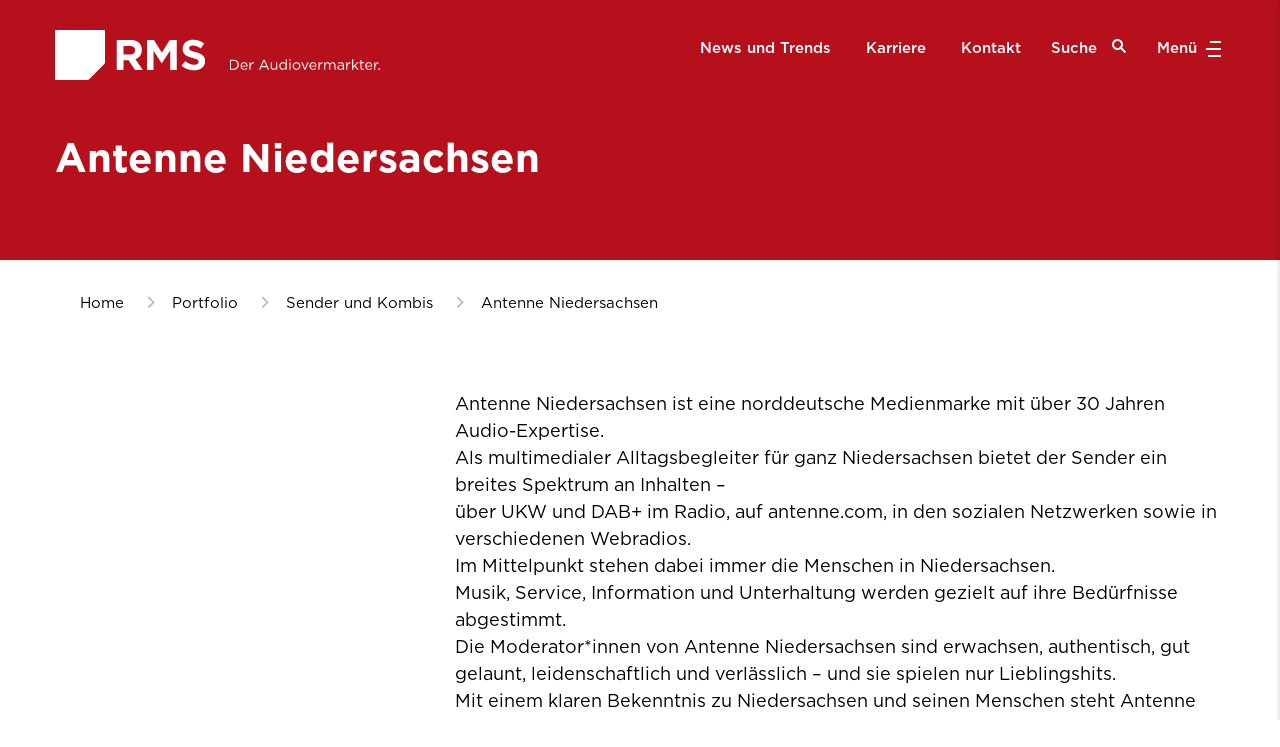

--- FILE ---
content_type: text/html; charset=utf-8
request_url: https://rms.de/portfolio/Sender_und_Kombis/Antenne-Niedersachsen
body_size: 41698
content:
<!doctype html>
<html data-n-head-ssr lang="de" data-n-head="%7B%22lang%22:%7B%22ssr%22:%22de%22%7D%7D">
  <head >
    <title>Antenne Niedersachsen</title><meta data-n-head="ssr" charset="utf-8"><meta data-n-head="ssr" name="viewport" content="width=device-width, initial-scale=1"><meta data-n-head="ssr" name="google-site-verification" content="AmSIzIBqLghbQgLnvCDWvRa9wZYcAURneG4cje0ZrOw"><meta data-n-head="ssr" data-hid="description" name="description" content="Die Multi-Media-Marke Antenne Niedersachsen ist Tagesbegleiter für alle Niedersachsen ab 30 Jahren und bietet Content im UKW-Radio sowie im Internet."><meta data-n-head="ssr" data-hid="seobility" name="seobility" content="2b03fac7da131cff949aee19e6cf5013"><link data-n-head="ssr" rel="apple-touch-icon" type="image/x-icon" sizes="57x57" href="/favicon/apple-touch-icon-57x57.png"><link data-n-head="ssr" rel="apple-touch-icon" type="image/x-icon" sizes="60x60" href="/favicon/apple-touch-icon-60x60.png"><link data-n-head="ssr" rel="apple-touch-icon" type="image/x-icon" sizes="72x72" href="/favicon/apple-touch-icon-72x72.png"><link data-n-head="ssr" rel="apple-touch-icon" type="image/x-icon" sizes="76x76" href="/favicon/apple-touch-icon-76x76.png"><link data-n-head="ssr" rel="apple-touch-icon" type="image/x-icon" sizes="114x114" href="/favicon/apple-touch-icon-114x114.png"><link data-n-head="ssr" rel="apple-touch-icon" type="image/x-icon" sizes="120x120" href="/favicon/apple-touch-icon-120x120.png"><link data-n-head="ssr" rel="apple-touch-icon" type="image/x-icon" sizes="144x144" href="/favicon/apple-touch-icon-144x144.png"><link data-n-head="ssr" rel="apple-touch-icon" type="image/x-icon" sizes="152x152" href="/favicon/apple-touch-icon-152x152.png"><link data-n-head="ssr" rel="apple-touch-icon" type="image/x-icon" sizes="180x180" href="/favicon/apple-touch-icon-180x180.png"><link data-n-head="ssr" rel="icon" type="image/x-icon" href="/favicon.ico"><link data-n-head="ssr" rel="icon" type="image/x-icon" sizes="16x16" href="/favicon/favicon-16x16.ico"><link data-n-head="ssr" rel="icon" type="image/x-icon" sizes="32x32" href="/favicon/favicon-32x32.ico"><link data-n-head="ssr" rel="icon" type="image/x-icon" sizes="96x96" href="/favicon/favicon-96x96.ico"><link data-n-head="ssr" rel="manifest" href="/favicon/site.webmanifest"><link data-n-head="ssr" rel="mask-icon" href="/favicon/safari-pinned-tab.svg" color="#e04135"><link data-n-head="ssr" rel="shortcut icon" href="/favicon/favicon-96x96.ico"><link data-n-head="ssr" name="msapplication-TileColor" content="#ffffff"><link data-n-head="ssr" name="msapplication-config" content="/favicon/browserconfig.xml"><link data-n-head="ssr" name="theme-color" content="#ffffff"><link data-n-head="ssr" rel="canonical" href="https://rms.de/portfolio/Sender_und_Kombis/Antenne-Niedersachsen"><script data-n-head="ssr" type="text/javascript">!(function (s, a, l, e, sv, i, ew, er) {try {(a =s[a] || s[l] || function () {throw &#x27;no_xhr&#x27;;}),(sv = i = &#x27;https://salesviewer.org&#x27;),(ew = function (x){(s = new Image()), (s.src = &#x27;https://salesviewer.org/tle.gif?sva=Y4W2j1R5B8x9&amp;u=&#x27;+encodeURIComponent(window.location)+&#x27;&amp;e=&#x27; + encodeURIComponent(x))}),(l = s.SV_XHR = function (d) {return ((er = new a()),(er.onerror = function () {if (sv != i) return ew(&#x27;load_err&#x27;);
(sv = &#x27;https://www.salesviewer.com/t&#x27;), setTimeout(l.bind(null, d), 0);}),(er.onload = function () {(s.execScript || s.eval).call(er, er.responseText);}),er.open(&#x27;POST&#x27;, sv, !0),(er.withCredentials = true),er.send(d),er);}),l(&#x27;h_json=&#x27; + 1 * (&#x27;JSON&#x27; in s &amp;&amp; void 0 !== JSON.parse) + &#x27;&amp;h_wc=1&amp;h_event=&#x27; + 1 * (&#x27;addEventListener&#x27; in s) + &#x27;&amp;sva=&#x27; + e);} catch (x) {ew(x)}})(window, &#x27;XDomainRequest&#x27;, &#x27;XMLHttpRequest&#x27;, &#x27;Y4W2j1R5B8x9&#x27;);</script><script data-n-head="ssr" src="https://cdnjs.cloudflare.com/ajax/libs/iframe-resizer/4.3.9/iframeResizer.min.js" integrity="sha512-+bpyZqiNr/4QlUd6YnrAeLXzgooA1HKN5yUagHgPSMACPZgj8bkpCyZezPtDy5XbviRm4w8Z1RhfuWyoWaeCyg==" crossorigin="anonymous" referrerpolicy="no-referrer" type="text/javascript"></script><script data-n-head="ssr" data-hid="gtm-script">if(!window._gtm_init){window._gtm_init=1;(function(w,n,d,m,e,p){w[d]=(w[d]==1||n[d]=='yes'||n[d]==1||n[m]==1||(w[e]&&w[e].p&&e[e][p]()))?1:0})(window,'navigator','doNotTrack','msDoNotTrack','external','msTrackingProtectionEnabled');(function(w,d,s,l,x,y){w[l]=w[l]||[];w[l].push({'gtm.start':new Date().getTime(),event:'gtm.js'});w[x]={};w._gtm_inject=function(i){if(w.doNotTrack||w[x][i])return;w[x][i]=1;var f=d.getElementsByTagName(s)[0],j=d.createElement(s);j.async=true;j.src='https://www.googletagmanager.com/gtm.js?id='+i;f.parentNode.insertBefore(j,f);}})(window,document,'script','dataLayer','_gtm_ids','_gtm_inject')}</script><script data-n-head="ssr" data-hid="gtm-script">if(!window._gtm_init){window._gtm_init=1;(function(w,n,d,m,e,p){w[d]=(w[d]==1||n[d]=='yes'||n[d]==1||n[m]==1||(w[e]&&w[e].p&&e[e][p]()))?1:0})(window,'navigator','doNotTrack','msDoNotTrack','external','msTrackingProtectionEnabled');(function(w,d,s,l,x,y){w[l]=w[l]||[];w[l].push({'gtm.start':new Date().getTime(),event:'gtm.js'});w[x]={};w._gtm_inject=function(i){if(w.doNotTrack||w[x][i])return;w[x][i]=1;var f=d.getElementsByTagName(s)[0],j=d.createElement(s);j.async=true;j.src='https://www.googletagmanager.com/gtm.js?id='+i;f.parentNode.insertBefore(j,f);}})(window,document,'script','dataLayer','_gtm_ids','_gtm_inject')}</script><script data-n-head="ssr" data-hid="usercentrics-stub" src="https://web.cmp.usercentrics.eu/tcf/stub.js"></script><script data-n-head="ssr" data-hid="usercentrics-cmp" id="usercentrics-cmp" src="https://web.cmp.usercentrics.eu/ui/loader.js" data-settings-id="nX3Rr7oXq" async></script><link rel="preload" href="/_nuxt/684b61f1cce5dcc7e19d.js" as="script"><link rel="preload" href="/_nuxt/beac90831d314f02d4c9.js" as="script"><link rel="preload" href="/_nuxt/cc4bf77d7223a7aa47fd.js" as="script"><link rel="preload" href="/_nuxt/a39433152f42007e1d36.js" as="script"><link rel="preload" href="/_nuxt/b08e0fcdb29453a1ad26.js" as="script"><style data-vue-ssr-id="92c0cd9c:0 1793d9f5:0 a07579c2:0 38088dda:0 3191d5ad:0">@keyframes plyr-progress{to{background-position:25px 0}}@keyframes plyr-popup{0%{opacity:.5;transform:translateY(10px)}to{opacity:1;transform:translateY(0)}}@keyframes plyr-fade-in{0%{opacity:0}to{opacity:1}}.plyr{-moz-osx-font-smoothing:auto;-webkit-font-smoothing:subpixel-antialiased;direction:ltr;font-family:Avenir,Avenir Next,Helvetica Neue,Segoe UI,Helvetica,Arial,sans-serif;font-feature-settings:"tnum";font-variant-numeric:tabular-nums;font-weight:500;line-height:1.7;max-width:100%;min-width:200px;position:relative;text-shadow:none;transition:box-shadow .3s ease}.plyr audio,.plyr video{border-radius:inherit;height:auto;vertical-align:middle;width:100%}.plyr button{font:inherit;line-height:inherit;width:auto}.plyr:focus{outline:0}.plyr--full-ui{box-sizing:border-box}.plyr--full-ui *,.plyr--full-ui :after,.plyr--full-ui :before{box-sizing:inherit}.plyr--full-ui a,.plyr--full-ui button,.plyr--full-ui input,.plyr--full-ui label{touch-action:manipulation}.plyr__badge{background:#4a5764;border-radius:2px;color:#fff;font-size:9px;line-height:1;padding:3px 4px}.plyr--full-ui ::-webkit-media-text-track-container{display:none}.plyr__captions{animation:plyr-fade-in .3s ease;bottom:0;color:#fff;display:none;font-size:14px;left:0;padding:10px;position:absolute;text-align:center;transition:transform .4s ease-in-out;width:100%}.plyr__captions .plyr__caption{background:rgba(0,0,0,.8);border-radius:2px;-webkit-box-decoration-break:clone;box-decoration-break:clone;line-height:185%;padding:.2em .5em;white-space:pre-wrap}.plyr__captions .plyr__caption div{display:inline}.plyr__captions span:empty{display:none}@media (min-width:480px){.plyr__captions{font-size:16px;padding:20px}}@media (min-width:768px){.plyr__captions{font-size:18px}}.plyr--captions-active .plyr__captions{display:block}.plyr:not(.plyr--hide-controls) .plyr__controls:not(:empty)~.plyr__captions{transform:translateY(-40px)}.plyr__control{background:0 0;border:0;border-radius:3px;color:inherit;cursor:pointer;flex-shrink:0;overflow:visible;padding:7px;position:relative;transition:all .3s ease}.plyr__control svg{display:block;fill:currentColor;height:18px;pointer-events:none;width:18px}.plyr__control:focus{outline:0}.plyr__control.plyr__tab-focus{box-shadow:0 0 0 5px rgba(0,179,255,.5);outline:0}a.plyr__control{text-decoration:none}.plyr__control.plyr__control--pressed .icon--not-pressed,.plyr__control.plyr__control--pressed .label--not-pressed,.plyr__control:not(.plyr__control--pressed) .icon--pressed,.plyr__control:not(.plyr__control--pressed) .label--pressed,a.plyr__control:after,a.plyr__control:before{display:none}.plyr--audio .plyr__control.plyr__tab-focus,.plyr--audio .plyr__control:hover,.plyr--audio .plyr__control[aria-expanded=true],.plyr--video .plyr__control.plyr__tab-focus,.plyr--video .plyr__control:hover,.plyr--video .plyr__control[aria-expanded=true]{background:#00b3ff;color:#fff}.plyr__control--overlaid{background:rgba(0,179,255,.8);border:0;border-radius:100%;color:#fff;display:none;left:50%;padding:15px;position:absolute;top:50%;transform:translate(-50%,-50%);z-index:2}.plyr__control--overlaid svg{left:2px;position:relative}.plyr__control--overlaid:focus,.plyr__control--overlaid:hover{background:#00b3ff}.plyr--playing .plyr__control--overlaid{opacity:0;visibility:hidden}.plyr--full-ui.plyr--video .plyr__control--overlaid{display:block}.plyr--full-ui ::-webkit-media-controls{display:none}.plyr__controls{align-items:center;display:flex;justify-content:flex-end;text-align:center}.plyr__controls .plyr__progress__container{flex:1;min-width:0}.plyr__controls .plyr__controls__item{margin-left:2.5px}.plyr__controls .plyr__controls__item:first-child{margin-left:0;margin-right:auto}.plyr__controls .plyr__controls__item.plyr__progress__container{padding-left:2.5px}.plyr__controls .plyr__controls__item.plyr__time{padding:0 5px}.plyr__controls .plyr__controls__item.plyr__progress__container:first-child,.plyr__controls .plyr__controls__item.plyr__time+.plyr__time,.plyr__controls .plyr__controls__item.plyr__time:first-child{padding-left:0}.plyr__controls .plyr__controls__item.plyr__volume{padding-right:5px}.plyr__controls .plyr__controls__item.plyr__volume:first-child{padding-right:0}.plyr__controls:empty{display:none}.plyr--audio .plyr__controls{background:#fff;border-radius:inherit;color:#4a5764;padding:10px}.plyr--video .plyr__controls{background:linear-gradient(transparent,rgba(0,0,0,.7));border-bottom-left-radius:inherit;border-bottom-right-radius:inherit;bottom:0;color:#fff;left:0;padding:20px 5px 5px;position:absolute;right:0;transition:opacity .4s ease-in-out,transform .4s ease-in-out;z-index:3}@media (min-width:480px){.plyr--video .plyr__controls{padding:35px 10px 10px}}.plyr--video.plyr--hide-controls .plyr__controls{opacity:0;pointer-events:none;transform:translateY(100%)}.plyr [data-plyr=airplay],.plyr [data-plyr=captions],.plyr [data-plyr=fullscreen],.plyr [data-plyr=pip]{display:none}.plyr--airplay-supported [data-plyr=airplay],.plyr--captions-enabled [data-plyr=captions],.plyr--fullscreen-enabled [data-plyr=fullscreen],.plyr--pip-supported [data-plyr=pip]{display:inline-block}.plyr__menu{display:flex;position:relative}.plyr__menu .plyr__control svg{transition:transform .3s ease}.plyr__menu .plyr__control[aria-expanded=true] svg{transform:rotate(90deg)}.plyr__menu .plyr__control[aria-expanded=true] .plyr__tooltip{display:none}.plyr__menu__container{animation:plyr-popup .2s ease;background:hsla(0,0%,100%,.9);border-radius:4px;bottom:100%;box-shadow:0 1px 2px rgba(0,0,0,.15);color:#4a5764;font-size:16px;margin-bottom:10px;position:absolute;right:-3px;text-align:left;white-space:nowrap;z-index:3}.plyr__menu__container>div{overflow:hidden;transition:height .35s cubic-bezier(.4,0,.2,1),width .35s cubic-bezier(.4,0,.2,1)}.plyr__menu__container:after{border:4px solid transparent;border-top-color:hsla(0,0%,100%,.9);content:"";height:0;position:absolute;right:15px;top:100%;width:0}.plyr__menu__container [role=menu]{padding:7px}.plyr__menu__container [role=menuitem],.plyr__menu__container [role=menuitemradio]{margin-top:2px}.plyr__menu__container [role=menuitem]:first-child,.plyr__menu__container [role=menuitemradio]:first-child{margin-top:0}.plyr__menu__container .plyr__control{align-items:center;color:#4a5764;display:flex;font-size:14px;padding:4px 11px;-webkit-user-select:none;-ms-user-select:none;user-select:none;width:100%}.plyr__menu__container .plyr__control>span{align-items:inherit;display:flex;width:100%}.plyr__menu__container .plyr__control:after{border:4px solid transparent;content:"";position:absolute;top:50%;transform:translateY(-50%)}.plyr__menu__container .plyr__control--forward{padding-right:28px}.plyr__menu__container .plyr__control--forward:after{border-left-color:rgba(74,87,100,.8);right:5px}.plyr__menu__container .plyr__control--forward.plyr__tab-focus:after,.plyr__menu__container .plyr__control--forward:hover:after{border-left-color:currentColor}.plyr__menu__container .plyr__control--back{font-weight:500;margin:7px 7px 3px;padding-left:28px;position:relative;width:calc(100% - 14px)}.plyr__menu__container .plyr__control--back:after{border-right-color:rgba(74,87,100,.8);left:7px}.plyr__menu__container .plyr__control--back:before{background:#c1c9d1;box-shadow:0 1px 0 #fff;content:"";height:1px;left:0;margin-top:4px;overflow:hidden;position:absolute;right:0;top:100%}.plyr__menu__container .plyr__control--back.plyr__tab-focus:after,.plyr__menu__container .plyr__control--back:hover:after{border-right-color:currentColor}.plyr__menu__container .plyr__control[role=menuitemradio]{padding-left:7px}.plyr__menu__container .plyr__control[role=menuitemradio]:after,.plyr__menu__container .plyr__control[role=menuitemradio]:before{border-radius:100%}.plyr__menu__container .plyr__control[role=menuitemradio]:before{background:rgba(0,0,0,.1);content:"";display:block;flex-shrink:0;height:16px;margin-right:10px;transition:all .3s ease;width:16px}.plyr__menu__container .plyr__control[role=menuitemradio]:after{background:#fff;border:0;height:6px;left:12px;opacity:0;top:50%;transform:translateY(-50%) scale(0);transition:transform .3s ease,opacity .3s ease;width:6px}.plyr__menu__container .plyr__control[role=menuitemradio][aria-checked=true]:before{background:#00b3ff}.plyr__menu__container .plyr__control[role=menuitemradio][aria-checked=true]:after{opacity:1;transform:translateY(-50%) scale(1)}.plyr__menu__container .plyr__control[role=menuitemradio].plyr__tab-focus:before,.plyr__menu__container .plyr__control[role=menuitemradio]:hover:before{background:rgba(0,0,0,.1)}.plyr__menu__container .plyr__menu__value{align-items:center;display:flex;margin-left:auto;margin-right:-5px;overflow:hidden;padding-left:25px;pointer-events:none}.plyr--full-ui input[type=range]{-webkit-appearance:none;background:0 0;border:0;border-radius:26px;color:#00b3ff;display:block;height:19px;margin:0;padding:0;transition:box-shadow .3s ease;width:100%}.plyr--full-ui input[type=range]::-webkit-slider-runnable-track{background:0 0;border:0;border-radius:2.5px;height:5px;-webkit-transition:box-shadow .3s ease;transition:box-shadow .3s ease;-webkit-user-select:none;user-select:none;background-image:linear-gradient(90deg,currentColor 0,transparent 0);background-image:linear-gradient(90deg,currentColor var(--value,0),transparent var(--value,0))}.plyr--full-ui input[type=range]::-webkit-slider-thumb{background:#fff;border:0;border-radius:100%;box-shadow:0 1px 1px rgba(0,0,0,.15),0 0 0 1px rgba(35,41,47,.2);height:13px;position:relative;-webkit-transition:all .2s ease;transition:all .2s ease;width:13px;-webkit-appearance:none;margin-top:-4px}.plyr--full-ui input[type=range]::-moz-range-track{background:0 0;border:0;border-radius:2.5px;height:5px;-moz-transition:box-shadow .3s ease;transition:box-shadow .3s ease;user-select:none}.plyr--full-ui input[type=range]::-moz-range-thumb{background:#fff;border:0;border-radius:100%;box-shadow:0 1px 1px rgba(0,0,0,.15),0 0 0 1px rgba(35,41,47,.2);height:13px;position:relative;-moz-transition:all .2s ease;transition:all .2s ease;width:13px}.plyr--full-ui input[type=range]::-moz-range-progress{background:currentColor;border-radius:2.5px;height:5px}.plyr--full-ui input[type=range]::-ms-track{color:transparent}.plyr--full-ui input[type=range]::-ms-fill-upper,.plyr--full-ui input[type=range]::-ms-track{background:0 0;border:0;border-radius:2.5px;height:5px;-ms-transition:box-shadow .3s ease;transition:box-shadow .3s ease;-ms-user-select:none;user-select:none}.plyr--full-ui input[type=range]::-ms-fill-lower{background:0 0;border:0;border-radius:2.5px;height:5px;-ms-transition:box-shadow .3s ease;transition:box-shadow .3s ease;-ms-user-select:none;user-select:none;background:currentColor}.plyr--full-ui input[type=range]::-ms-thumb{background:#fff;border:0;border-radius:100%;box-shadow:0 1px 1px rgba(0,0,0,.15),0 0 0 1px rgba(35,41,47,.2);height:13px;position:relative;-ms-transition:all .2s ease;transition:all .2s ease;width:13px;margin-top:0}.plyr--full-ui input[type=range]::-ms-tooltip{display:none}.plyr--full-ui input[type=range]:focus{outline:0}.plyr--full-ui input[type=range]::-moz-focus-outer{border:0}.plyr--full-ui input[type=range].plyr__tab-focus::-webkit-slider-runnable-track{box-shadow:0 0 0 5px rgba(0,179,255,.5);outline:0}.plyr--full-ui input[type=range].plyr__tab-focus::-moz-range-track{box-shadow:0 0 0 5px rgba(0,179,255,.5);outline:0}.plyr--full-ui input[type=range].plyr__tab-focus::-ms-track{box-shadow:0 0 0 5px rgba(0,179,255,.5);outline:0}.plyr--full-ui.plyr--video input[type=range]::-webkit-slider-runnable-track{background-color:hsla(0,0%,100%,.25)}.plyr--full-ui.plyr--video input[type=range]::-moz-range-track{background-color:hsla(0,0%,100%,.25)}.plyr--full-ui.plyr--video input[type=range]::-ms-track{background-color:hsla(0,0%,100%,.25)}.plyr--full-ui.plyr--video input[type=range]:active::-webkit-slider-thumb{box-shadow:0 1px 1px rgba(0,0,0,.15),0 0 0 1px rgba(35,41,47,.2),0 0 0 3px hsla(0,0%,100%,.5)}.plyr--full-ui.plyr--video input[type=range]:active::-moz-range-thumb{box-shadow:0 1px 1px rgba(0,0,0,.15),0 0 0 1px rgba(35,41,47,.2),0 0 0 3px hsla(0,0%,100%,.5)}.plyr--full-ui.plyr--video input[type=range]:active::-ms-thumb{box-shadow:0 1px 1px rgba(0,0,0,.15),0 0 0 1px rgba(35,41,47,.2),0 0 0 3px hsla(0,0%,100%,.5)}.plyr--full-ui.plyr--audio input[type=range]::-webkit-slider-runnable-track{background-color:rgba(193,201,209,.66)}.plyr--full-ui.plyr--audio input[type=range]::-moz-range-track{background-color:rgba(193,201,209,.66)}.plyr--full-ui.plyr--audio input[type=range]::-ms-track{background-color:rgba(193,201,209,.66)}.plyr--full-ui.plyr--audio input[type=range]:active::-webkit-slider-thumb{box-shadow:0 1px 1px rgba(0,0,0,.15),0 0 0 1px rgba(35,41,47,.2),0 0 0 3px rgba(0,0,0,.1)}.plyr--full-ui.plyr--audio input[type=range]:active::-moz-range-thumb{box-shadow:0 1px 1px rgba(0,0,0,.15),0 0 0 1px rgba(35,41,47,.2),0 0 0 3px rgba(0,0,0,.1)}.plyr--full-ui.plyr--audio input[type=range]:active::-ms-thumb{box-shadow:0 1px 1px rgba(0,0,0,.15),0 0 0 1px rgba(35,41,47,.2),0 0 0 3px rgba(0,0,0,.1)}.plyr__poster{background-color:#000;background-position:50% 50%;background-repeat:no-repeat;background-size:contain;height:100%;left:0;opacity:0;position:absolute;top:0;transition:opacity .2s ease;width:100%;z-index:1}.plyr--stopped.plyr__poster-enabled .plyr__poster{opacity:1}.plyr__time{font-size:14px}.plyr__time+.plyr__time:before{content:"\2044";margin-right:10px}@media (max-width:767px){.plyr__time+.plyr__time{display:none}}.plyr--video .plyr__time{text-shadow:0 1px 1px rgba(0,0,0,.15)}.plyr__tooltip{background:hsla(0,0%,100%,.9);border-radius:3px;bottom:100%;box-shadow:0 1px 2px rgba(0,0,0,.15);color:#4a5764;font-size:14px;font-weight:500;left:50%;line-height:1.3;margin-bottom:10px;opacity:0;padding:5px 7.5px;pointer-events:none;position:absolute;transform:translate(-50%,10px) scale(.8);transform-origin:50% 100%;transition:transform .2s ease .1s,opacity .2s ease .1s;white-space:nowrap;z-index:2}.plyr__tooltip:before{border-left:4px solid transparent;border-right:4px solid transparent;border-top:4px solid hsla(0,0%,100%,.9);bottom:-4px;content:"";height:0;left:50%;position:absolute;transform:translateX(-50%);width:0;z-index:2}.plyr .plyr__control.plyr__tab-focus .plyr__tooltip,.plyr .plyr__control:hover .plyr__tooltip,.plyr__tooltip--visible{opacity:1;transform:translate(-50%) scale(1)}.plyr .plyr__control:hover .plyr__tooltip{z-index:3}.plyr__controls>.plyr__control:first-child+.plyr__control .plyr__tooltip,.plyr__controls>.plyr__control:first-child .plyr__tooltip{left:0;transform:translateY(10px) scale(.8);transform-origin:0 100%}.plyr__controls>.plyr__control:first-child+.plyr__control .plyr__tooltip:before,.plyr__controls>.plyr__control:first-child .plyr__tooltip:before{left:16px}.plyr__controls>.plyr__control:last-child .plyr__tooltip{left:auto;right:0;transform:translateY(10px) scale(.8);transform-origin:100% 100%}.plyr__controls>.plyr__control:last-child .plyr__tooltip:before{left:auto;right:16px;transform:translateX(50%)}.plyr__controls>.plyr__control:first-child+.plyr__control.plyr__tab-focus .plyr__tooltip,.plyr__controls>.plyr__control:first-child+.plyr__control .plyr__tooltip--visible,.plyr__controls>.plyr__control:first-child+.plyr__control:hover .plyr__tooltip,.plyr__controls>.plyr__control:first-child.plyr__tab-focus .plyr__tooltip,.plyr__controls>.plyr__control:first-child .plyr__tooltip--visible,.plyr__controls>.plyr__control:first-child:hover .plyr__tooltip,.plyr__controls>.plyr__control:last-child.plyr__tab-focus .plyr__tooltip,.plyr__controls>.plyr__control:last-child .plyr__tooltip--visible,.plyr__controls>.plyr__control:last-child:hover .plyr__tooltip{transform:translate(0) scale(1)}.plyr--video{background:#000;overflow:hidden}.plyr--video.plyr--menu-open{overflow:visible}.plyr__video-wrapper{background:#000;border-radius:inherit;overflow:hidden;position:relative;z-index:0}.plyr__video-embed,.plyr__video-wrapper--fixed-ratio{height:0;padding-bottom:56.25%}.plyr__video-embed iframe,.plyr__video-wrapper--fixed-ratio video{border:0;height:100%;left:0;position:absolute;top:0;-webkit-user-select:none;-ms-user-select:none;user-select:none;width:100%}.plyr--full-ui .plyr__video-embed>.plyr__video-embed__container{padding-bottom:240%;position:relative;transform:translateY(-38.28125%)}.plyr__progress{left:6.5px;margin-right:13px;position:relative}.plyr__progress__buffer,.plyr__progress input[type=range]{margin-left:-6.5px;margin-right:-6.5px;width:calc(100% + 13px)}.plyr__progress input[type=range]{position:relative;z-index:2}.plyr__progress .plyr__tooltip{font-size:14px;left:0}.plyr__progress__buffer{-webkit-appearance:none;background:0 0;border:0;border-radius:100px;height:5px;left:0;margin-top:-2.5px;padding:0;position:absolute;top:50%}.plyr__progress__buffer::-webkit-progress-bar{background:0 0}.plyr__progress__buffer::-webkit-progress-value{background:currentColor;border-radius:100px;min-width:5px;-webkit-transition:width .2s ease;transition:width .2s ease}.plyr__progress__buffer::-moz-progress-bar{background:currentColor;border-radius:100px;min-width:5px;-moz-transition:width .2s ease;transition:width .2s ease}.plyr__progress__buffer::-ms-fill{border-radius:100px;-ms-transition:width .2s ease;transition:width .2s ease}.plyr--video .plyr__progress__buffer{box-shadow:0 1px 1px rgba(0,0,0,.15);color:hsla(0,0%,100%,.25)}.plyr--audio .plyr__progress__buffer{color:rgba(193,201,209,.66)}.plyr--loading .plyr__progress__buffer{animation:plyr-progress 1s linear infinite;background-image:linear-gradient(-45deg,rgba(35,41,47,.6) 25%,transparent 0,transparent 50%,rgba(35,41,47,.6) 0,rgba(35,41,47,.6) 75%,transparent 0,transparent);background-repeat:repeat-x;background-size:25px 25px;color:transparent}.plyr--video.plyr--loading .plyr__progress__buffer{background-color:hsla(0,0%,100%,.25)}.plyr--audio.plyr--loading .plyr__progress__buffer{background-color:rgba(193,201,209,.66)}.plyr__volume{align-items:center;display:flex;flex:1;position:relative}.plyr__volume input[type=range]{margin-left:5px;position:relative;z-index:2}@media (min-width:480px){.plyr__volume{max-width:90px}}@media (min-width:768px){.plyr__volume{max-width:110px}}.plyr--is-ios.plyr--vimeo [data-plyr=mute],.plyr--is-ios .plyr__volume{display:none!important}.plyr:fullscreen{background:#000;border-radius:0!important;height:100%;margin:0;width:100%}.plyr:fullscreen video{height:100%}.plyr:fullscreen .plyr__video-wrapper{height:100%;position:static}.plyr:fullscreen.plyr--vimeo .plyr__video-wrapper{height:0;position:relative;top:50%;transform:translateY(-50%)}.plyr:fullscreen .plyr__control .icon--exit-fullscreen{display:block}.plyr:fullscreen .plyr__control .icon--exit-fullscreen+svg{display:none}.plyr:fullscreen.plyr--hide-controls{cursor:none}@media (min-width:1024px){.plyr:-webkit-full-screen .plyr__captions{font-size:21px}.plyr:-ms-fullscreen .plyr__captions{font-size:21px}.plyr:fullscreen .plyr__captions{font-size:21px}}.plyr:-webkit-full-screen{background:#000;border-radius:0!important;height:100%;margin:0;width:100%}.plyr:-webkit-full-screen video{height:100%}.plyr:-webkit-full-screen .plyr__video-wrapper{height:100%;position:static}.plyr:-webkit-full-screen.plyr--vimeo .plyr__video-wrapper{height:0;position:relative;top:50%;transform:translateY(-50%)}.plyr:-webkit-full-screen .plyr__control .icon--exit-fullscreen{display:block}.plyr:-webkit-full-screen .plyr__control .icon--exit-fullscreen+svg{display:none}.plyr:-webkit-full-screen.plyr--hide-controls{cursor:none}@media (min-width:1024px){.plyr:-webkit-full-screen .plyr__captions{font-size:21px}}.plyr:-moz-full-screen{background:#000;border-radius:0!important;height:100%;margin:0;width:100%}.plyr:-moz-full-screen video{height:100%}.plyr:-moz-full-screen .plyr__video-wrapper{height:100%;position:static}.plyr:-moz-full-screen.plyr--vimeo .plyr__video-wrapper{height:0;position:relative;top:50%;transform:translateY(-50%)}.plyr:-moz-full-screen .plyr__control .icon--exit-fullscreen{display:block}.plyr:-moz-full-screen .plyr__control .icon--exit-fullscreen+svg{display:none}.plyr:-moz-full-screen.plyr--hide-controls{cursor:none}@media (min-width:1024px){.plyr:-moz-full-screen .plyr__captions{font-size:21px}}.plyr:-ms-fullscreen{background:#000;border-radius:0!important;height:100%;margin:0;width:100%}.plyr:-ms-fullscreen video{height:100%}.plyr:-ms-fullscreen .plyr__video-wrapper{height:100%;position:static}.plyr:-ms-fullscreen.plyr--vimeo .plyr__video-wrapper{height:0;position:relative;top:50%;transform:translateY(-50%)}.plyr:-ms-fullscreen .plyr__control .icon--exit-fullscreen{display:block}.plyr:-ms-fullscreen .plyr__control .icon--exit-fullscreen+svg{display:none}.plyr:-ms-fullscreen.plyr--hide-controls{cursor:none}@media (min-width:1024px){.plyr:-ms-fullscreen .plyr__captions{font-size:21px}}.plyr--fullscreen-fallback{background:#000;border-radius:0!important;height:100%;margin:0;width:100%;bottom:0;left:0;position:fixed;right:0;top:0;z-index:10000000}.plyr--fullscreen-fallback video{height:100%}.plyr--fullscreen-fallback .plyr__video-wrapper{height:100%;position:static}.plyr--fullscreen-fallback.plyr--vimeo .plyr__video-wrapper{height:0;position:relative;top:50%;transform:translateY(-50%)}.plyr--fullscreen-fallback .plyr__control .icon--exit-fullscreen{display:block}.plyr--fullscreen-fallback .plyr__control .icon--exit-fullscreen+svg{display:none}.plyr--fullscreen-fallback.plyr--hide-controls{cursor:none}@media (min-width:1024px){.plyr--fullscreen-fallback .plyr__captions{font-size:21px}}.plyr__ads{border-radius:inherit;bottom:0;cursor:pointer;left:0;overflow:hidden;position:absolute;right:0;top:0;z-index:-1}.plyr__ads>div,.plyr__ads>div iframe{height:100%;position:absolute;width:100%}.plyr__ads:after{background:rgba(35,41,47,.8);border-radius:2px;bottom:10px;color:#fff;content:attr(data-badge-text);font-size:11px;padding:2px 6px;pointer-events:none;position:absolute;right:10px;z-index:3}.plyr__ads:after:empty{display:none}.plyr__cues{background:currentColor;display:block;height:5px;left:0;margin:-2.5px 0 0;opacity:.8;position:absolute;top:50%;width:3px;z-index:3}.plyr__preview-thumb{background-color:hsla(0,0%,100%,.9);border-radius:3px;bottom:100%;box-shadow:0 1px 2px rgba(0,0,0,.15);margin-bottom:10px;opacity:0;padding:3px;pointer-events:none;position:absolute;transform:translateY(10px) scale(.8);transform-origin:50% 100%;transition:transform .2s ease .1s,opacity .2s ease .1s;z-index:2}.plyr__preview-thumb--is-shown{opacity:1;transform:translate(0) scale(1)}.plyr__preview-thumb:before{border-left:4px solid transparent;border-right:4px solid transparent;border-top:4px solid hsla(0,0%,100%,.9);bottom:-4px;content:"";height:0;left:50%;position:absolute;transform:translateX(-50%);width:0;z-index:2}.plyr__preview-thumb__image-container{background:#c1c9d1;border-radius:2px;overflow:hidden;position:relative;z-index:0}.plyr__preview-thumb__image-container img{height:100%;left:0;max-height:none;max-width:none;position:absolute;top:0;width:100%}.plyr__preview-thumb__time-container{bottom:6px;left:0;position:absolute;right:0;white-space:nowrap;z-index:3}.plyr__preview-thumb__time-container span{background-color:rgba(0,0,0,.55);border-radius:2px;color:#fff;font-size:14px;padding:3px 6px}.plyr__preview-scrubbing{bottom:0;filter:blur(1px);height:100%;left:0;margin:auto;opacity:0;overflow:hidden;position:absolute;right:0;top:0;transition:opacity .3s ease;width:100%;z-index:1}.plyr__preview-scrubbing--is-shown{opacity:1}.plyr__preview-scrubbing img{height:100%;left:0;max-height:none;max-width:none;object-fit:contain;position:absolute;top:0;width:100%}.plyr--no-transition{transition:none!important}.plyr__sr-only{clip:rect(1px,1px,1px,1px);overflow:hidden;border:0!important;height:1px!important;padding:0!important;position:absolute!important;width:1px!important}.plyr [hidden]{display:none!important}
.cool-lightbox{position:fixed;left:0;bottom:0;top:0;-webkit-box-pack:center;-ms-flex-pack:center;justify-content:center;right:0;-webkit-transition:all .3s ease;transition:all .3s ease}.cool-lightbox,.cool-lightbox .cool-lightbox-zoom{display:-webkit-box;display:-ms-flexbox;display:flex;-webkit-box-align:center;-ms-flex-align:center;align-items:center}.cool-lightbox .cool-lightbox-zoom{position:absolute;bottom:15px;left:50%;z-index:99999;background-color:rgba(15,15,15,.8);border-radius:8px;padding:0 12px;-webkit-transform:translateX(-50%);transform:translateX(-50%)}.cool-lightbox .cool-lightbox-zoom input[type=range]{-webkit-appearance:none;margin:10px 0;width:105px;background:0 0}.cool-lightbox .cool-lightbox-zoom input[type=range]:focus{outline:0}.cool-lightbox .cool-lightbox-zoom input[type=range]::-webkit-slider-runnable-track{width:100%;height:4px;cursor:pointer;animate:.2s;-webkit-box-shadow:0 0 0 #000;box-shadow:0 0 0 #000;background:#e6e6e6;border-radius:11px;border:0 solid #000}.cool-lightbox .cool-lightbox-zoom input[type=range]::-webkit-slider-thumb{-webkit-box-shadow:1px 1px 1px #000;box-shadow:1px 1px 1px #000;border:1px solid #000;height:12px;width:12px;border-radius:13px;background:#fff;cursor:pointer;-webkit-appearance:none;margin-top:-4.5px}.cool-lightbox .cool-lightbox-zoom input[type=range]:focus::-webkit-slider-runnable-track{background:#e6e6e6}.cool-lightbox .cool-lightbox-zoom input[type=range]::-moz-range-track{width:100%;height:4px;cursor:pointer;animate:.2s;box-shadow:0 0 0 #000;background:#e6e6e6;border-radius:11px;border:0 solid #000}.cool-lightbox .cool-lightbox-zoom input[type=range]::-moz-range-thumb{box-shadow:1px 1px 1px #000;border:1px solid #000;height:12px;width:12px;border-radius:13px;background:#fff;cursor:pointer}.cool-lightbox .cool-lightbox-zoom input[type=range]::-ms-track{width:100%;height:4px;cursor:pointer;animate:.2s;background:0 0;border-color:transparent;color:transparent}.cool-lightbox .cool-lightbox-zoom input[type=range]::-ms-fill-lower,.cool-lightbox .cool-lightbox-zoom input[type=range]::-ms-fill-upper{background:#e6e6e6;border:0 solid #000;border-radius:22px;box-shadow:0 0 0 #000}.cool-lightbox .cool-lightbox-zoom input[type=range]::-ms-thumb{box-shadow:1px 1px 1px #000;border:1px solid #000;height:12px;width:12px;border-radius:13px;background:#fff;cursor:pointer}.cool-lightbox .cool-lightbox-zoom input[type=range]:focus::-ms-fill-lower,.cool-lightbox .cool-lightbox-zoom input[type=range]:focus::-ms-fill-upper{background:#e6e6e6}.cool-lightbox .cool-lightbox-zoom .cool-lightbox-zoom__icon{height:15px;width:15px;color:#fff}.cool-lightbox .cool-lightbox-zoom .cool-lightbox-zoom__icon:first-of-type{margin-right:10px}.cool-lightbox .cool-lightbox-zoom .cool-lightbox-zoom__icon:last-of-type{margin-left:10px}.cool-lightbox .cool-lightbox-thumbs{position:absolute;height:100vh;overflow-y:auto;width:102px;right:-102px;top:0;overflow-x:hidden;-webkit-transition:none;transition:none;background-color:#ddd;scrollbar-width:thin;scrollbar-color:#fa4242 hsla(0,0%,68.6%,.9)}@media (min-width:767px){.cool-lightbox .cool-lightbox-thumbs{-webkit-transition:all .3s ease;transition:all .3s ease}}.cool-lightbox .cool-lightbox-thumbs::-webkit-scrollbar{width:6px;height:6px}.cool-lightbox .cool-lightbox-thumbs::-webkit-scrollbar-button{width:0;height:0}.cool-lightbox .cool-lightbox-thumbs::-webkit-scrollbar-thumb{background:#fa4242;border:0 #fff;border-radius:50px}.cool-lightbox .cool-lightbox-thumbs::-webkit-scrollbar-thumb:hover{background:#fff}.cool-lightbox .cool-lightbox-thumbs::-webkit-scrollbar-thumb:active{background:#000}.cool-lightbox .cool-lightbox-thumbs::-webkit-scrollbar-track{background:#e1e1e1;border:0 #fff;border-radius:8px}.cool-lightbox .cool-lightbox-thumbs::-webkit-scrollbar-track:hover{background:#666}.cool-lightbox .cool-lightbox-thumbs::-webkit-scrollbar-track:active{background:#333}.cool-lightbox .cool-lightbox-thumbs::-webkit-scrollbar-corner{background:0 0}@media (min-width:767px){.cool-lightbox .cool-lightbox-thumbs{width:212px;right:-212px}}.cool-lightbox .cool-lightbox-thumbs .cool-lightbox-thumbs__list{display:-webkit-box;display:-ms-flexbox;display:flex;-ms-flex-wrap:wrap;flex-wrap:wrap;padding:2px 0 2px 2px}.cool-lightbox .cool-lightbox-thumbs .cool-lightbox-thumbs__list .cool-lightbox__thumb{background-color:#000;width:100%;margin-right:2px;margin-bottom:2px;display:block;height:75px;position:relative}@media (min-width:767px){.cool-lightbox .cool-lightbox-thumbs .cool-lightbox-thumbs__list .cool-lightbox__thumb{width:calc(50% - 2px)}}.cool-lightbox .cool-lightbox-thumbs .cool-lightbox-thumbs__list .cool-lightbox__thumb:before{top:0;left:0;right:0;bottom:0;opacity:0;content:"";z-index:150;-webkit-transition:all .3s ease;transition:all .3s ease;position:absolute;visibility:hidden;border:3px solid #fa4242}.cool-lightbox .cool-lightbox-thumbs .cool-lightbox-thumbs__list .cool-lightbox__thumb img{width:100%;height:100%;-o-object-fit:cover;object-fit:cover}.cool-lightbox .cool-lightbox-thumbs .cool-lightbox-thumbs__list .cool-lightbox__thumb.is-video .cool-lightbox__thumb__icon{position:absolute;z-index:100;top:50%;left:50%;width:25px;height:25px;-webkit-transform:translate(-50%,-50%);transform:translate(-50%,-50%)}.cool-lightbox .cool-lightbox-thumbs .cool-lightbox-thumbs__list .cool-lightbox__thumb.is-video .cool-lightbox__thumb__icon path{fill:#fff}.cool-lightbox .cool-lightbox-thumbs .cool-lightbox-thumbs__list .cool-lightbox__thumb.is-video:after{content:"";top:0;left:0;right:0;bottom:0;z-index:50;position:absolute;background:rgba(0,0,0,.6)}.cool-lightbox .cool-lightbox-thumbs .cool-lightbox-thumbs__list .cool-lightbox__thumb.active:before,.cool-lightbox .cool-lightbox-thumbs .cool-lightbox-thumbs__list .cool-lightbox__thumb:hover:before{opacity:1;visibility:visible}.cool-lightbox .cool-lightbox__inner{padding:60px 0;position:absolute;top:0;left:0;right:0;bottom:0;overflow:hidden;-webkit-transition:none;transition:none}@media (min-width:767px){.cool-lightbox .cool-lightbox__inner{-webkit-transition:all .3s ease;transition:all .3s ease}}.cool-lightbox .cool-lightbox__progressbar{position:absolute;top:0;left:0;right:0;height:2px;z-index:500;-webkit-transform-origin:0;transform-origin:0;-webkit-transform:scaleX(0);transform:scaleX(0);-webkit-transition:-webkit-transform 3s linear;transition:-webkit-transform 3s linear;transition:transform 3s linear;transition:transform 3s linear,-webkit-transform 3s linear;display:block}.cool-lightbox.cool-lightbox--is-swipping{cursor:-webkit-grabbing;cursor:grabbing}.cool-lightbox.cool-lightbox--is-swipping iframe{pointer-events:none}.cool-lightbox.cool-lightbox--is-swipping .cool-lightbox__slide{-webkit-transition:none;transition:none}.cool-lightbox.cool-lightbox--is-swipping .cool-lightbox__slide.cool-lightbox__slide--hide{display:-webkit-box;display:-ms-flexbox;display:flex;z-index:50}.cool-lightbox.cool-lightbox--zoom-disabled .cool-lightbox__slide .cool-lightbox__slide__img{-webkit-transform:translate3d(-50%,-50%,0);transform:translate3d(-50%,-50%,0)}.cool-lightbox.cool-lightbox--can-zoom .cool-lightbox__slide img{cursor:-webkit-zoom-in;cursor:zoom-in}.cool-lightbox.cool-lightbox--is-zooming .cool-lightbox__slide img{cursor:move;cursor:grab;cursor:-webkit-grab}.cool-lightbox.cool-lightbox--is-zooming .cool-lightbox-caption{opacity:0}.cool-lightbox.cool-lightbox--thumbs-right.cool-lightbox--show-thumbs .cool-lightbox__inner{right:102px}@media (min-width:767px){.cool-lightbox.cool-lightbox--thumbs-right.cool-lightbox--show-thumbs .cool-lightbox__inner{right:212px}}.cool-lightbox.cool-lightbox--thumbs-right.cool-lightbox--show-thumbs .cool-lightbox-thumbs{right:0}.cool-lightbox.cool-lightbox--thumbs-bottom .cool-lightbox-thumbs{width:100%;left:0;right:0;top:auto;height:70px;bottom:-70px;overflow:auto}@media (min-width:767px){.cool-lightbox.cool-lightbox--thumbs-bottom .cool-lightbox-thumbs{bottom:-79px;height:79px}}.cool-lightbox.cool-lightbox--thumbs-bottom .cool-lightbox-thumbs .cool-lightbox-thumbs__list{width:100%;-ms-flex-wrap:nowrap;flex-wrap:nowrap;-webkit-box-pack:center;-ms-flex-pack:center;justify-content:center}.cool-lightbox.cool-lightbox--thumbs-bottom .cool-lightbox-thumbs .cool-lightbox-thumbs__list .cool-lightbox__thumb{width:100px;-ms-flex-negative:0;flex-shrink:0;margin-bottom:0;height:65px}@media (min-width:767px){.cool-lightbox.cool-lightbox--thumbs-bottom .cool-lightbox-thumbs .cool-lightbox-thumbs__list .cool-lightbox__thumb{height:75px}}.cool-lightbox.cool-lightbox--thumbs-bottom.cool-lightbox--show-thumbs .cool-lightbox__inner{bottom:70px}@media (min-width:767px){.cool-lightbox.cool-lightbox--thumbs-bottom.cool-lightbox--show-thumbs .cool-lightbox__inner{bottom:79px}}.cool-lightbox.cool-lightbox--thumbs-bottom.cool-lightbox--show-thumbs .cool-lightbox-thumbs{bottom:0}.cool-lightbox *{-webkit-box-sizing:border-box;box-sizing:border-box;padding:0;margin:0}.cool-lightbox button{background:0 0;border:none;cursor:pointer;outline:0}.cool-lightbox svg path,.cool-lightbox svg rect{fill:currentColor}.cool-lightbox .cool-lightbox-button{padding:21px 16px 21px 4px;height:100px;opacity:1;z-index:800;color:#ccc;-webkit-transition:all .3s ease;position:absolute;top:calc(50% - 50px);width:54px;transition:all .3s ease;visibility:visible}@media (min-width:767px){.cool-lightbox .cool-lightbox-button{width:70px;padding:31px 26px 31px 6px}}.cool-lightbox .cool-lightbox-button.hidden{opacity:0;visibility:hidden}.cool-lightbox .cool-lightbox-button:hover{color:#fff}.cool-lightbox .cool-lightbox-button>.cool-lightbox-button__icon{padding:7px;display:-webkit-box;display:-ms-flexbox;display:flex;-webkit-box-align:center;-ms-flex-align:center;align-items:center;-webkit-box-pack:center;-ms-flex-pack:center;justify-content:center;background:rgba(30,30,30,.6)}.cool-lightbox .cool-lightbox-button>.cool-lightbox-button__icon>svg{width:100%;height:100%}.cool-lightbox .cool-lightbox-button.cool-lightbox-button--prev{left:0}.cool-lightbox .cool-lightbox-button.cool-lightbox-button--next{right:0;padding:21px 4px 21px 16px}@media (min-width:767px){.cool-lightbox .cool-lightbox-button.cool-lightbox-button--next{padding:31px 6px 31px 26px}}.cool-lightbox .cool-lightbox-pdf{max-width:100%}.cool-lightbox .cool-lightbox__iframe{width:100%;display:-webkit-box;display:-ms-flexbox;display:flex;top:50%;left:50%;-webkit-box-align:center;-ms-flex-align:center;align-items:center;-webkit-box-pack:center;-ms-flex-pack:center;justify-content:center;position:relative;-webkit-transform:translate3d(-50%,-50%,0) scaleX(1);transform:translate3d(-50%,-50%,0) scaleX(1)}.cool-lightbox .cool-lightbox__iframe iframe{width:100%;height:100%}@media (min-width:767px){.cool-lightbox .cool-lightbox__iframe iframe{max-width:80vw;max-height:80vh}}.cool-lightbox .cool-lightbox__wrapper{width:100%;height:100%;position:relative}.cool-lightbox .cool-lightbox__wrapper.cool-lightbox__wrapper--swipe{display:-webkit-box;display:-ms-flexbox;display:flex;-webkit-box-align:center;-ms-flex-align:center;align-items:center}.cool-lightbox .cool-lightbox__wrapper.cool-lightbox__wrapper--swipe .cool-lightbox__slide{-ms-flex-negative:0;flex-shrink:0;display:-webkit-box;display:-ms-flexbox;display:flex;position:relative;height:100%;opacity:.4;-webkit-transition:opacity .3s linear;transition:opacity .3s linear}.cool-lightbox .cool-lightbox__wrapper.cool-lightbox__wrapper--swipe .cool-lightbox__slide.cool-lightbox__slide--current{opacity:1}.cool-lightbox .cool-lightbox__slide{width:100%;top:0;bottom:0;left:0;right:0;z-index:100;display:none;position:absolute;margin-right:30px;-webkit-transition:-webkit-transform .3s ease;transition:-webkit-transform .3s ease;transition:transform .3s ease;transition:transform .3s ease,-webkit-transform .3s ease}.cool-lightbox .cool-lightbox__slide:last-of-type{margin-right:0}.cool-lightbox .cool-lightbox__slide.cool-lightbox__slide--current{display:-webkit-box;display:-ms-flexbox;display:flex}.cool-lightbox .cool-lightbox__slide .cool-lightbox__slide__img{position:absolute;height:100%;width:100%;left:50%;top:50%;-webkit-backface-visibility:hidden;backface-visibility:hidden;-webkit-transform:translate3d(-50%,-50%,0) scaleX(1);transform:translate3d(-50%,-50%,0) scaleX(1);-webkit-transition:all .3s ease;transition:all .3s ease;display:-webkit-box;display:-ms-flexbox;display:flex}.cool-lightbox .cool-lightbox__slide img{max-width:100%;max-height:100%;margin:auto;z-index:9999;-webkit-backface-visibility:hidden;backface-visibility:hidden;-webkit-transform:translateZ(0);transform:translateZ(0);-webkit-box-shadow:0 0 1.5rem rgba(0,0,0,.45);box-shadow:0 0 1.5rem rgba(0,0,0,.45)}.cool-lightbox .cool-lightbox__slide picture{display:-webkit-box;display:-ms-flexbox;display:flex;-webkit-box-align:center;-ms-flex-align:center;align-items:center;-webkit-box-pack:center;-ms-flex-pack:center;justify-content:center;max-height:100%;height:100%;margin:auto;z-index:9999}.cool-lightbox-toolbar{position:absolute;top:0;right:0;opacity:1;display:-webkit-box;display:-ms-flexbox;display:flex;-webkit-transition:all .3s ease;transition:all .3s ease;visibility:visible}.cool-lightbox-toolbar.hidden{opacity:0;visibility:hidden}.cool-lightbox-toolbar .cool-lightbox-toolbar__btn{background:rgba(30,30,30,.6);border:0;border-radius:0;-webkit-box-shadow:none;box-shadow:none;cursor:pointer;-webkit-box-pack:center;-ms-flex-pack:center;justify-content:center;-webkit-box-align:center;-ms-flex-align:center;align-items:center;display:-webkit-inline-box;display:-ms-inline-flexbox;display:inline-flex;margin:0;padding:9px;position:relative;-webkit-transition:color .2s;transition:color .2s;vertical-align:top;visibility:inherit;width:40px;height:40px;color:#ccc}@media (min-width:767px){.cool-lightbox-toolbar .cool-lightbox-toolbar__btn{width:44px;height:44px;padding:10px}}.cool-lightbox-toolbar .cool-lightbox-toolbar__btn>svg{width:100%;height:100%}.cool-lightbox-toolbar .cool-lightbox-toolbar__btn:hover{color:#fff}.cool-lightbox-caption{bottom:0;color:#eee;font-size:14px;font-weight:400;left:0;opacity:1;line-height:1.5;padding:18px 28px 16px 24px;right:0;text-align:center;direction:ltr;position:absolute;-webkit-transition:opacity .25s ease,visibility 0s ease .25s;transition:opacity .25s ease,visibility 0s ease .25s;z-index:99997;background:-webkit-gradient(linear,left bottom,left top,color-stop(0,rgba(0,0,0,.75)),color-stop(50%,rgba(0,0,0,.3)),color-stop(65%,rgba(0,0,0,.15)),color-stop(75.5%,rgba(0,0,0,.075)),color-stop(82.85%,rgba(0,0,0,.037)),color-stop(88%,rgba(0,0,0,.019)),to(transparent));background:linear-gradient(0deg,rgba(0,0,0,.75),rgba(0,0,0,.3) 50%,rgba(0,0,0,.15) 65%,rgba(0,0,0,.075) 75.5%,rgba(0,0,0,.037) 82.85%,rgba(0,0,0,.019) 88%,transparent)}@media (min-width:767px){.cool-lightbox-caption{padding:22px 30px 23px}}.cool-lightbox-caption a{color:#eee;text-decoration:underline}.cool-lightbox-caption h6{font-size:14px;margin:0 0 6px;line-height:130%}@media (min-width:767px){.cool-lightbox-caption h6{font-size:16px;margin:0 0 6px}}.cool-lightbox-caption p{font-size:13px;line-height:130%;color:#ccc}@media (min-width:767px){.cool-lightbox-caption p{font-size:15px}}.cool-lightbox-caption p a{color:#ccc}.cool-lightbox-caption p a:hover{color:#eee}.cool-lightbox-modal-enter-active,.cool-lightbox-modal-leave-active{-webkit-transition:opacity .35s;transition:opacity .35s}.cool-lightbox-modal-enter,.cool-lightbox-modal-leave-to{opacity:0}.cool-lightbox-slide-change-enter-active,.cool-lightbox-slide-change-leave-active{-webkit-transition:opacity .27s;transition:opacity .27s}.cool-lightbox-slide-change-enter,.cool-lightbox-slide-change-leave-to{opacity:0}.cool-lightbox-loading-wrapper{top:50%;left:50%;position:absolute;-webkit-transform:translate(-50%,-50%);transform:translate(-50%,-50%)}.cool-lightbox-loading-wrapper .cool-lightbox-loading{-webkit-animation:cool-lightbox-rotate 1s linear infinite;animation:cool-lightbox-rotate 1s linear infinite;background:0 0;border:4px solid;border-color:#888 #888 #fff;border-radius:50%;height:50px;opacity:.7;padding:0;width:50px;z-index:500}@-webkit-keyframes cool-lightbox-rotate{to{-webkit-transform:rotate(1turn);transform:rotate(1turn)}}@keyframes cool-lightbox-rotate{to{-webkit-transform:rotate(1turn);transform:rotate(1turn)}}
@font-face{font-family:gotham;src:url(/_nuxt/fonts/bf589b1.woff);src:url(/_nuxt/fonts/bf589b1.woff?#iefix) format("woff"),url(/_nuxt/fonts/3111067.ttf) format("truetype");font-weight:300;font-style:normal}@font-face{font-family:gotham;src:url(/_nuxt/fonts/0f5f9fc.woff);src:url(/_nuxt/fonts/0f5f9fc.woff?#iefix) format("woff"),url(/_nuxt/fonts/37a6bf5.ttf) format("truetype");font-weight:500;font-style:normal}@font-face{font-family:gotham;src:url(/_nuxt/fonts/fae97af.woff);src:url(/_nuxt/fonts/fae97af.woff?#iefix) format("woff"),url(/_nuxt/fonts/1299b17.ttf) format("truetype");font-weight:600;font-style:normal}@font-face{font-family:icomoon;src:url(/_nuxt/fonts/759626f.eot);src:url(/_nuxt/fonts/759626f.eot#iefix) format("embedded-opentype"),url(/_nuxt/fonts/ec681aa.ttf) format("truetype"),url(/_nuxt/fonts/21a13d2.woff) format("woff"),url(/_nuxt/img/a076a15.svg#icomoon) format("svg");font-weight:400;font-style:normal;font-display:block}@font-face{font-family:icomoon;src:url(/_nuxt/fonts/9bba4f6.eot);src:url(/_nuxt/fonts/9bba4f6.eot#iefix) format("embedded-opentype"),url(/_nuxt/fonts/45388fe.ttf) format("truetype"),url(/_nuxt/fonts/2c775f1.woff) format("woff"),url(/_nuxt/img/60d84d2.svg#icomoon-content) format("svg");font-weight:400;font-style:normal;font-display:block}@font-face{font-family:icomoon;src:url(/_nuxt/fonts/42b1af0.eot);src:url(/_nuxt/fonts/42b1af0.eot#iefix) format("embedded-opentype"),url(/_nuxt/fonts/1e3b3bd.ttf) format("truetype"),url(/_nuxt/fonts/8ca67cb.woff) format("woff"),url(/_nuxt/img/2a432ef.svg#icomoon-rms) format("svg");font-weight:400;font-style:normal;font-display:block}@font-face{font-family:icomoon;src:url(/_nuxt/fonts/9e24a6b.eot);src:url(/_nuxt/fonts/9e24a6b.eot#iefix) format("embedded-opentype"),url(/_nuxt/fonts/ad8ef51.woff2) format("woff2"),url(/_nuxt/fonts/b500982.ttf) format("truetype"),url(/_nuxt/fonts/0742b74.woff) format("woff"),url(/_nuxt/img/7b3ffc6.svg#icomoon) format("svg");font-weight:400;font-style:normal;font-display:block}[class*=" icon-"],[class^=icon-]{font-family:icomoon!important;speak:never;font-style:normal;font-weight:400;font-feature-settings:normal;font-variant:normal;text-transform:none;line-height:1;-webkit-font-smoothing:antialiased;-moz-osx-font-smoothing:grayscale}.icon-cinema:before{content:""}.icon-e-commerce:before{content:""}.icon-fmcg:before{content:""}.icon-heart:before{content:""}.icon-magazine:before{content:""}.icon-microphone:before{content:""}.icon-other:before{content:""}.icon-pkw:before{content:""}.icon-retail:before{content:""}.icon-smiley:before{content:""}.icon-sound:before{content:""}.icon-contact:before{content:""}.icon-video:before{content:""}.icon-play:before{content:""}.icon-speaker:before{content:""}.icon-twitter:before{content:""}.icon-facebook:before{content:""}.icon-mail:before{content:""}.icon-link:before{content:""}.icon-linkedin:before{content:""}.icon-xing:before{content:""}.icon-vr-glasses:before{content:""}.icon-metaverse:before{content:""}.icon-arrow-down:before{content:""}.icon-arrow-left:before{content:""}.icon-arrow-right:before{content:""}.icon-arrow-up:before{content:""}.icon-burger:before{content:""}.icon-download:before{content:""}.icon-new-page:before{content:""}.icon-pin:before{content:""}.icon-plus:before{content:""}.icon-search:before{content:""}.icon-cross:before{content:""}.icon-info-icon:before{content:""}.icon-equal:before{content:""}.icon-minus:before{content:""}.icon-activation-1:before{content:""}.icon-activation-2:before{content:""}.icon-at:before{content:""}.icon-car-cabrio:before{content:""}.icon-car-frontal:before{content:""}.icon-car-small-car:before{content:""}.icon-car-combi:before{content:""}.icon-car-limousine:before{content:""}.icon-car-truck:before{content:""}.icon-car-suv:before{content:""}.icon-car-tram:before{content:""}.icon-battery:before{content:""}.icon-tree:before{content:""}.icon-brick:before{content:""}.icon-mug:before{content:""}.icon-score-check:before{content:""}.icon-score-minus:before{content:""}.icon-score-plus:before{content:""}.icon-score-cross:before{content:""}.icon-lightning:before{content:""}.icon-candy:before{content:""}.icon-letter:before{content:""}.icon-glasses:before{content:""}.icon-bread:before{content:""}.icon-burger1:before{content:""}.icon-bus:before{content:""}.icon-coffee-to-go:before{content:""}.icon-computer-analysis:before{content:""}.icon-computer-banner:before{content:""}.icon-computer-survey:before{content:""}.icon-computer:before{content:""}.icon-controller:before{content:""}.icon-thumbs-up:before{content:""}.icon-thumbs-neutral:before{content:""}.icon-thumbs-down:before{content:""}.icon-diagram-1:before{content:""}.icon-diagram-2:before{content:""}.icon-diagram-3:before{content:""}.icon-dmp-targeting:before{content:""}.icon-house:before{content:""}.icon-cart:before{content:""}.icon-euro:before{content:""}.icon-flag:before{content:""}.icon-bike:before{content:""}.icon-tv:before{content:""}.icon-slate:before{content:""}.icon-fingerprint:before{content:""}.icon-fish:before{content:""}.icon-bottle:before{content:""}.icon-plane:before{content:""}.icon-photo-camera:before{content:""}.icon-questionmark:before{content:""}.icon-radio-mast:before{content:""}.icon-thought-bubble:before{content:""}.icon-place-setting:before{content:""}.icon-money-bag-euro:before{content:""}.icon-banknote-euro:before{content:""}.icon-gift:before{content:""}.icon-glass-3:before{content:""}.icon-glass-4:before{content:""}.icon-glass-6:before{content:""}.icon-equal1:before{content:""}.icon-globe:before{content:""}.icon-lightbulb:before{content:""}.icon-chart-diagram:before{content:""}.icon-chartk-emotion-tracking:before{content:""}.icon-chart-campaign:before{content:""}.icon-chart-daily-routine:before{content:""}.icon-chart-magnifier:before{content:""}.icon-barbecue:before{content:""}.icon-store-car-dealer:before{content:""}.icon-store-warehouse:before{content:""}.icon-store-leh:before{content:""}.icon-shirt:before{content:""}.icon-heart1:before{content:""}.icon-pants:before{content:""}.icon-dog:before{content:""}.icon-idea:before{content:""}.icon-info-it:before{content:""}.icon-web:before{content:""}.icon-cheese:before{content:""}.icon-calendar:before{content:""}.icon-canister:before{content:""}.icon-checkout:before{content:""}.icon-cat:before{content:""}.icon-clipboard:before{content:""}.icon-compass:before{content:""}.icon-headphones:before{content:""}.icon-credit-card:before{content:""}.icon-laptop:before{content:""}.icon-speaker1:before{content:""}.icon-magnifier:before{content:""}.icon-woman-old:before{content:""}.icon-woman:before{content:""}.icon-human-listens:before{content:""}.icon-boy:before{content:""}.icon-girl:before{content:""}.icon-man-old:before{content:""}.icon-man:before{content:""}.icon-human:before{content:""}.icon-human-speaks:before{content:""}.icon-tenement-1:before{content:""}.icon-microphone1:before{content:""}.icon-milk:before{content:""}.icon-needscope:before{content:""}.icon-notes-music:before{content:""}.icon-fruits-1:before{content:""}.icon-fruits-4:before{content:""}.icon-fruits-6:before{content:""}.icon-onlineradio:before{content:""}.icon-on-off:before{content:""}.icon-ooh:before{content:""}.icon-arrow:before{content:""}.icon-phone:before{content:""}.icon-pizza:before{content:""}.icon-playbutton-1:before{content:""}.icon-playbutton-2:before{content:""}.icon-playbutton-video:before{content:""}.icon-podcast-microphone:before{content:""}.icon-goblet:before{content:""}.icon-price-label-1:before{content:""}.icon-price-label-2:before{content:""}.icon-percent:before{content:""}.icon-consumer-publications:before{content:""}.icon-puzzle-piece:before{content:""}.icon-radio:before{content:""}.icon-slider:before{content:""}.icon-ship:before{content:""}.icon-sign-exclamation-mark-border:before{content:""}.icon-sign-exclamation-mark:before{content:""}.icon-sign-info:before{content:""}.icon-sign-stop:before{content:""}.icon-lock-open:before{content:""}.icon-lock-closed:before{content:""}.icon-key:before{content:""}.icon-chocolate:before{content:""}.icon-screw-2:before{content:""}.icon-shoes-pumps:before{content:""}.icon-shoes-sneaker:before{content:""}.icon-server:before{content:""}.icon-smartphone-barcode:before{content:""}.icon-smartphone-dynamic-creative:before{content:""}.icon-smartphone:before{content:""}.icon-smartphone-shake-me:before{content:""}.icon-smartphone-sync-display:before{content:""}.icon-smartspeacker-phone:before{content:""}.icon-smartspeaker:before{content:""}.icon-smiley-happy:before{content:""}.icon-smiley-sad:before{content:""}.icon-sun:before{content:""}.icon-sport-dumbbell:before{content:""}.icon-sport-runner:before{content:""}.icon-speech-bubble:before{content:""}.icon-star:before{content:""}.icon-street:before{content:""}.icon-symbol-female:before{content:""}.icon-symbol-male:before{content:""}.icon-tablet:before{content:""}.icon-tablets:before{content:""}.icon-tachometer:before{content:""}.icon-gas-station:before{content:""}.icon-calculator:before{content:""}.icon-cup:before{content:""}.icon-thermometer:before{content:""}.icon-ticket:before{content:""}.icon-cake:before{content:""}.icon-filter:before{content:""}.icon-watch-1:before{content:""}.icon-unequal:before{content:""}.icon-holiday:before{content:""}.icon-voice-advertising:before{content:""}.icon-balance:before{content:""}.icon-webradio:before{content:""}.icon-waypoint:before{content:""}.icon-signpost:before{content:""}.icon-globe-2:before{content:""}.icon-tool-1:before{content:""}.icon-clouds-1:before{content:""}.icon-clouds-2:before{content:""}.icon-clouds-3:before{content:""}.icon-clouds-4:before{content:""}.icon-clouds-5:before{content:""}.icon-cube:before{content:""}.icon-toothbrush:before{content:""}.icon-cogwheel:before{content:""}.icon-finger-pointer:before{content:""}.icon-newspaper:before{content:""}.icon-target:before{content:""}.icon-At-Zeichen_Rot_RGB_Zeichenflache:before{content:""}.icon-Auge_Rot_RGB_Zeichenflache:before{content:""}.icon-Auto_Frontal_Rot_RGB_Zeichenflache:before{content:""}.icon-Auto_Kombi_Rot_RGB_Zeichenflache:before{content:""}.icon-Auto_Limousine_Rot_RGB_Zeichenflache:before{content:""}.icon-Auto_LKW_Rot_RGB_Zeichenflache:before{content:""}.icon-Bahn_Rot_RGB_Zeichenflache:before{content:""}.icon-Becher_Rot_RGB_Zeichenflache:before{content:""}.icon-Blitz_2_Rot_RGB_Zeichenflache:before{content:""}.icon-Blitz_Rot_RGB_Zeichenflache:before{content:""}.icon-Brief_Rot_RGB_Zeichenflache:before{content:""}.icon-Bus_Rot_RGB_Zeichenflache:before{content:""}.icon-Coffee2go_Rot_RGB_Zeichenflache:before{content:""}.icon-Computer_Rot_RGB_Zeichenflache:before{content:""}.icon-Controller_Rot_RGB_Zeichenflache:before{content:""}.icon-Cookie_Rot_Zeichenflache:before{content:""}.icon-Daumen_hoch_Rot_RGB_Zeichenflache:before{content:""}.icon-Daumen_runter_Rot_RGB_Zeichenflache:before{content:""}.icon-Diagramm_Rot_RGB_Zeichenflache:before{content:""}.icon-Diamant_Rot_RGB_Zeichenflache:before{content:""}.icon-Einkaufswagen_Rot_RGB_Zeichenflache:before{content:""}.icon-Essen_rot_RGBpdf-01:before{content:""}.icon-Fahrrad_Rot_RGB_Zeichenflache:before{content:""}.icon-Fernseher_Rot_RGB_Zeichenflache:before{content:""}.icon-Fingerabdruck_Rot_RGB_Zeichenflache:before{content:""}.icon-Flugzeug_Rot_RGB_Zeichenflache:before{content:""}.icon-Frau_alt_Rot_RGB_Zeichenflache:before{content:""}.icon-Frau_Rot_RGB_Zeichenflache:before{content:""}.icon-Gedankenwolke_Rot_RGB_Zeichenflache:before{content:""}.icon-Geldschein_Rot_RGB_Zeichenflache:before{content:""}.icon-Geschenk_Rot_RGB_Zeichenflache:before{content:""}.icon-Glas_1_Rot_RGB_Zeichenflache:before{content:""}.icon-Glas_2_Rot_RGB_Zeichenflache:before{content:""}.icon-Glas_3_Rot_RGB_Zeichenflache:before{content:""}.icon-Glas_4_Rot_RGB_Zeichenflache:before{content:""}.icon-Glas_5_Rot_RGB_Zeichenflache:before{content:""}.icon-Grafik_Balken_Rot_RGB_Zeichenflache:before{content:""}.icon-Grill_Rot_RGB_Zeichenflache:before{content:""}.icon-Hamburger_Rot_RGB_Zeichenflache:before{content:""}.icon-Hand_Rot_RGB_Zeichenflache:before{content:""}.icon-Handschlag_Rot_RGB_Zeichenflache:before{content:""}.icon-Haus_Rot_RGB_Zeichenflache:before{content:""}.icon-Herz_Rot_RGB_Zeichenflache:before{content:""}.icon-Hund_Rot_RGB_Zeichenflache:before{content:""}.icon-Info-IT_Rot_RGB_Zeichenflache:before{content:""}.icon-Internet_Rot_RGB_Zeichenflache:before{content:""}.icon-Kalender_Rot_RGB_Zeichenflache:before{content:""}.icon-Katze_Rot_RGB_Zeichenflache:before{content:""}.icon-KI_Rot_RGB_Zeichenflache:before{content:""}.icon-Kompass_Rot_RGB_Zeichenflache:before{content:""}.icon-Kopfhoerer_Rot_RGB_Zeichenflache:before{content:""}.icon-Laptop_Rot_RGB_Zeichenflache:before{content:""}.icon-Lautsprecher_Rot_RGB_Zeichenflache:before{content:""}.icon-Lupe_Rot_RGB_Zeichenflache:before{content:""}.icon-Mann_alt_Rot_RGB_Zeichenflache:before{content:""}.icon-Mann_Rot_RGB_Zeichenflache:before{content:""}.icon-Mensch1_Rot_RGB_Zeichenflache:before{content:""}.icon-Mensch2_Rot_RGB_Zeichenflache:before{content:""}.icon-Mensch_hoert_Rot_RGB_Zeichenflache:before{content:""}.icon-Mikrofon_Rot_RGB_Zeichenflache:before{content:""}.icon-Mund_Rot_RGB_Zeichenflache:before{content:""}.icon-Musikwelle_Rot_2_RGB_Zeichenflache:before{content:""}.icon-Musikwelle_Rot_RGB_Zeichenflache:before{content:""}.icon-Nase_Rot_RGB_Zeichenflache:before{content:""}.icon-Noten_2_Rot_RGB_Zeichenflache:before{content:""}.icon-Noten_Rot_RGB_Zeichenflache:before{content:""}.icon-OoH_Rot_RGB_Zeichenflache .path1:before{content:"";color:#b6101d}.icon-OoH_Rot_RGB_Zeichenflache .path2:before{content:"";margin-left:-1em;color:#b6101d}.icon-OoH_Rot_RGB_Zeichenflache .path3:before{content:"";margin-left:-1em;color:#b6101d}.icon-OoH_Rot_RGB_Zeichenflache .path4:before{content:"";margin-left:-1em;color:#b71918}.icon-OoH_Rot_RGB_Zeichenflache .path5:before{content:"";margin-left:-1em;color:#b71918}.icon-Party_Rot_RGB_Zeichenflache:before{content:""}.icon-Pizza_Rot_Zeichenflache:before{content:""}.icon-Playbutton_Rot_RGB_Zeichenflache:before{content:""}.icon-Playbutton_Video_Rot_RGB_Zeichenflache:before{content:""}.icon-Podcast_Mikrofon_Rot_RGB_Zeichenflache:before{content:""}.icon-Pokal_Rot_RGB_Zeichenflache:before{content:""}.icon-Prozent_Rot_RGB_Zeichenflache:before{content:""}.icon-Publikumszeitschrift_Rot_Zeichenflache:before{content:""}.icon-Puzzle_Rot_RGB_Zeichenflache:before{content:""}.icon-Radio_Rot_RGB_Zeichenflache:before{content:""}.icon-Rakete_Rot_RGB_Zeichenflache:before{content:""}.icon-Regler_1_Rot_RGB_Zeichenflache:before{content:""}.icon-Schild_Rot_RGB_Zeichenflache:before{content:""}.icon-Schlussel2_Rot_RGB_Zeichenflache:before{content:""}.icon-Schlussel_Rot_RGB_Zeichenflache:before{content:""}.icon-Schneeflocke_Rot_RGB_Zeichenflache:before{content:""}.icon-Smartphone_DynamicCreative_Rot_RGB_Zeichenflache:before{content:""}.icon-Smartphone_Rot_RGB_Zeichenflache:before{content:""}.icon-Smartphone_Shake_Me_Rot_RGB_Zeichenflache:before{content:""}.icon-Smartspeaker_Phone_Rot_RGB_Zeichenflache:before{content:""}.icon-Smartspeaker_Rot_RGB_Zeichenflache:before{content:""}.icon-Smile_Happy_Rot_RGB_Zeichenflache:before{content:""}.icon-Smile_Sad_Rot_RGB_Zeichenflache:before{content:""}.icon-Sonne_Rot_RGB_Zeichenflache:before{content:""}.icon-Sprechblasen_Rot_RGB_Zeichenflache:before{content:""}.icon-Sprechblase_Rot_RGB_Zeichenflache:before{content:""}.icon-Standort_Rot_RGB_Zeichenflache:before{content:""}.icon-Stern_Rot_RGB_Zeichenflache:before{content:""}.icon-Symbol_Frau_Rot_RGB_Zeichenflache:before{content:""}.icon-Symbol_Mann_Rot_RGB_Zeichenflache:before{content:""}.icon-Tablet_Rot_RGB_Zeichenflache:before{content:""}.icon-Tabletten_Rot_RGB_Zeichenflache:before{content:""}.icon-Tankstelle_Rot_RGB_Zeichenflache:before{content:""}.icon-Thermometer_Rot_RGB_Zeichenflache:before{content:""}.icon-Torte_Rot_RGB_Zeichenflache:before{content:""}.icon-Uhr_Rot_RGB_Zeichenflache:before{content:""}.icon-Urlaub_Rot_RGB_Zeichenflache:before{content:""}.icon-Waage_Rot_RGB_Zeichenflache:before{content:""}.icon-Warten_Rot_RGB_Zeichenflache:before{content:""}.icon-WEBradio_Rot_RGB_Zeichenflache:before{content:""}.icon-Wegweiser_Rot_RGB_Zeichenflache:before{content:""}.icon-Wolke_2_Rot_RGB_Zeichenflache:before{content:""}.icon-Wolke_3_Rot_RGB_Zeichenflache:before{content:""}.icon-Wolke_4_Rot_RGB_Zeichenflache:before{content:""}.icon-Wolke_5_Rot_RGB_Zeichenflache:before{content:""}.icon-Wolke_Rot_RGB_Zeichenflache:before{content:""}.icon-Zahnrad_Rot_RGB_Zeichenflache:before{content:""}.icon-Zauberstab_Rot_RGB_Zeichenflache:before{content:""}.icon-Zeitung_Rot_RGB_Zeichenflache:before{content:""}.icon-Zielscheibe_Rot_RGB_Zeichenflache:before{content:""}@-webkit-keyframes spinAround{0%{transform:rotate(0deg)}to{transform:rotate(359deg)}}@keyframes spinAround{0%{transform:rotate(0deg)}to{transform:rotate(359deg)}}.file,.is-unselectable{-webkit-touch-callout:none;-webkit-user-select:none;-moz-user-select:none;-ms-user-select:none;user-select:none}.select:not(.is-multiple):not(.is-loading):after{border:3px solid transparent;border-radius:2px;border-right:0;border-top:0;content:" ";display:block;height:.625em;margin-top:-.4375em;pointer-events:none;position:absolute;top:50%;transform:rotate(-45deg);transform-origin:center;width:.625em}.content:not(:last-child),.notification:not(:last-child),.progress:not(:last-child),.subtitle:not(:last-child),.title:not(:last-child){margin-bottom:1.5rem}.control.is-loading:after,.select.is-loading:after{-webkit-animation:spinAround .5s linear infinite;animation:spinAround .5s linear infinite;border-radius:290486px;border-color:transparent transparent #dbdbdb #dbdbdb;border-style:solid;border-width:2px;content:"";display:block;height:1em;position:relative;width:1em}.image.is-1by1 .has-ratio,.image.is-1by1 img,.image.is-1by2 .has-ratio,.image.is-1by2 img,.image.is-1by3 .has-ratio,.image.is-1by3 img,.image.is-2by1 .has-ratio,.image.is-2by1 img,.image.is-2by3 .has-ratio,.image.is-2by3 img,.image.is-3by1 .has-ratio,.image.is-3by1 img,.image.is-3by2 .has-ratio,.image.is-3by2 img,.image.is-3by4 .has-ratio,.image.is-3by4 img,.image.is-3by5 .has-ratio,.image.is-3by5 img,.image.is-4by3 .has-ratio,.image.is-4by3 img,.image.is-4by5 .has-ratio,.image.is-4by5 img,.image.is-5by3 .has-ratio,.image.is-5by3 img,.image.is-5by4 .has-ratio,.image.is-5by4 img,.image.is-9by16 .has-ratio,.image.is-9by16 img,.image.is-16by9 .has-ratio,.image.is-16by9 img,.image.is-square .has-ratio,.image.is-square img,.is-overlay{bottom:0;left:0;position:absolute;right:0;top:0}.file-cta,.file-name,.input,.select select,.textarea{-moz-appearance:none;-webkit-appearance:none;align-items:center;border:1px solid transparent;border-radius:4px;box-shadow:none;display:inline-flex;font-size:18px;height:2.5em;justify-content:flex-start;line-height:1.5;padding:calc(.5em - 1px) calc(.75em - 1px);position:relative;vertical-align:top}.file-cta:active,.file-cta:focus,.file-name:active,.file-name:focus,.input:active,.input:focus,.is-active.file-cta,.is-active.file-name,.is-active.input,.is-active.textarea,.is-focused.file-cta,.is-focused.file-name,.is-focused.input,.is-focused.textarea,.select select.is-active,.select select.is-focused,.select select:active,.select select:focus,.textarea:active,.textarea:focus{outline:none}.file-cta[disabled],.file-name[disabled],.input[disabled],.select fieldset[disabled] select,.select select[disabled],.textarea[disabled],fieldset[disabled] .file-cta,fieldset[disabled] .file-name,fieldset[disabled] .input,fieldset[disabled] .select select,fieldset[disabled] .textarea{cursor:not-allowed}.is-flex{display:flex}.is-block{display:block}.is-flex-direction-column{flex-direction:column}.is-flex-align-center{align-items:center}.is-flex-align-start{align-items:flex-start}.is-flex-align-bottom{align-items:flex-end}.is-justify-center{justify-content:center}.is-justify-space-between{justify-content:space-between}.is-flex-wrap{flex-wrap:wrap}.is-flex-shrink-none{flex-shrink:0}.is-position-relative{position:relative}.is-position-sticky{position:-webkit-sticky;position:sticky}.is-position-sticky-from-header{top:100px}.is-full-height{height:100%}.is-full-width{width:100%}.is-width-25{width:25px}.is-underlined{border-bottom:1px solid}.is-not-underlined{border-bottom:none!important}.has-no-shadow{box-shadow:none!important}.is-bold{font-weight:600}.is-not-bold{font-weight:300!important}.is-white-space-nowrap{white-space:nowrap}.has-padding-top-0{padding-top:0!important}.has-padding-top-xsmall{padding-top:10px!important}.has-padding-top-small{padding-top:15px!important}.has-padding-top-default{padding-top:30px!important}.has-padding-top-large{padding-top:60px!important}.has-padding-top-xlarge{padding-top:90px!important}.has-padding-bottom-0{padding-bottom:0!important}.has-padding-bottom-xsmall{padding-bottom:10px!important}.has-padding-bottom-small{padding-bottom:15px!important}.has-padding-bottom-default{padding-bottom:30px!important}.has-padding-bottom-large{padding-bottom:60px!important}.has-padding-bottom-xlarge{padding-bottom:90px!important}.has-padding-left-0{padding-left:0!important}.has-padding-left-xsmall{padding-left:10px!important}.has-padding-left-small{padding-left:15px!important}.has-padding-left-default{padding-left:30px!important}.has-padding-left-large{padding-left:60px!important}.has-padding-left-xlarge{padding-left:90px!important}.has-padding-right-0{padding-right:0!important}.has-padding-right-xsmall{padding-right:10px!important}.has-padding-right-small{padding-right:15px!important}.has-padding-right-default{padding-right:30px!important}.has-padding-right-large{padding-right:60px!important}.has-padding-right-xlarge{padding-right:90px!important}.has-padding-horizontal-0{padding-left:0!important;padding-right:0!important}.has-padding-horizontal-xsmall{padding-left:10px!important;padding-right:10px!important}.has-padding-horizontal-small{padding-left:15px!important;padding-right:15px!important}.has-padding-horizontal-default{padding-left:30px!important;padding-right:30px!important}.has-padding-horizontal-large{padding-left:60px!important;padding-right:60px!important}.has-padding-horizontal-xlarge{padding-left:90px!important;padding-right:90px!important}.has-padding-vertical-0{padding-top:0!important;padding-bottom:0!important}.has-padding-vertical-xsmall{padding-top:10px!important;padding-bottom:10px!important}.has-padding-vertical-small{padding-top:15px!important;padding-bottom:15px!important}.has-padding-vertical-default{padding-top:30px!important;padding-bottom:30px!important}.has-padding-vertical-large{padding-top:60px!important;padding-bottom:60px!important}.has-padding-vertical-xlarge{padding-top:90px!important;padding-bottom:90px!important}.has-padding-0{padding:0!important}.has-padding-xsmall{padding:10px!important}.has-padding-small{padding:15px!important}.has-padding-default{padding:30px!important}.has-padding-large{padding:60px!important}.has-padding-xlarge{padding:90px!important}.has-margin-top-0{margin-top:0!important}.has-margin-top-xsmall{margin-top:10px!important}.has-margin-top-small{margin-top:15px!important}.has-margin-top-default{margin-top:30px!important}.has-margin-top-large{margin-top:60px!important}.has-margin-top-xlarge{margin-top:90px!important}.has-margin-bottom-0{margin-bottom:0!important}.has-margin-bottom-xsmall{margin-bottom:10px!important}.has-margin-bottom-small{margin-bottom:15px!important}.has-margin-bottom-default{margin-bottom:30px!important}.has-margin-bottom-large{margin-bottom:60px!important}.has-margin-bottom-xlarge{margin-bottom:90px!important}.has-margin-left-0{margin-left:0!important}.has-margin-left-xsmall{margin-left:10px!important}.has-margin-left-small{margin-left:15px!important}.has-margin-left-default{margin-left:30px!important}.has-margin-left-large{margin-left:60px!important}.has-margin-left-xlarge{margin-left:90px!important}.has-margin-right-0{margin-right:0!important}.has-margin-right-xsmall{margin-right:10px!important}.has-margin-right-small{margin-right:15px!important}.has-margin-right-default{margin-right:30px!important}.has-margin-right-large{margin-right:60px!important}.has-margin-right-xlarge{margin-right:90px!important}.has-margin-horizontal-0{margin-left:0!important;margin-right:0!important}.has-margin-horizontal-xsmall{margin-left:10px!important;margin-right:10px!important}.has-margin-horizontal-small{margin-left:15px!important;margin-right:15px!important}.has-margin-horizontal-default{margin-left:30px!important;margin-right:30px!important}.has-margin-horizontal-large{margin-left:60px!important;margin-right:60px!important}.has-margin-horizontal-xlarge{margin-left:90px!important;margin-right:90px!important}.has-margin-vertical-0{margin-top:0!important;margin-bottom:0!important}.has-margin-vertical-xsmall{margin-top:10px!important;margin-bottom:10px!important}.has-margin-vertical-small{margin-top:15px!important;margin-bottom:15px!important}.has-margin-vertical-default{margin-top:30px!important;margin-bottom:30px!important}.has-margin-vertical-large{margin-top:60px!important;margin-bottom:60px!important}.has-margin-vertical-xlarge{margin-top:90px!important;margin-bottom:90px!important}.has-margin-0{margin:0!important}.has-margin-xsmall{margin:10px!important}.has-margin-small{margin:15px!important}.has-margin-default{margin:30px!important}.has-margin-large{margin:60px!important}.has-margin-xlarge{margin:90px!important}.is-background-fire{background-color:#b6101d!important}.is-color-fire{color:#b6101d!important}.is-background-aqua{background-color:#00a2a5!important}.is-color-aqua{color:#00a2a5!important}.is-background-sun{background-color:#f5c800!important}.is-color-sun{color:#f5c800!important}.is-background-base{background-color:#000!important}.is-color-base{color:#000!important}.is-background-default{background-color:#fff!important}.is-color-default{color:#fff!important}.is-background-graphit{background-color:#495150!important}.is-color-graphit{color:#495150!important}.is-background-grey-dark{background-color:#6c7473!important}.is-color-grey-dark{color:#6c7473!important}.is-background-grey-medium{background-color:#929796!important}.is-color-grey-medium{color:#929796!important}.is-background-grey-light{background-color:#b7baba!important}.is-color-grey-light{color:#b7baba!important}.is-background-grey-lightest{background-color:#f2f2f2!important}.is-color-grey-lightest{color:#f2f2f2!important}.has-color-filter-fire{position:relative}.has-color-filter-fire:after{content:"";position:absolute;top:0;left:0;width:100%;height:100%;background:rgba(182,16,29,.1)}.is-1{font-size:40px}.is-2{font-size:32px}.is-3{font-size:26px}.is-4{font-size:22px}.is-5{font-size:20px}.is-6{font-size:18px}.is-7{font-size:15px}.is-8{font-size:13px}.is-size-huge{font-size:60px}.is-weight-medium{font-weight:500!important}.is-weight-bold{font-weight:600!important}.is-align-left{text-align:left!important}.is-align-right{text-align:right!important}.is-align-center{text-align:center!important}.is-vertical-align-baseline{vertical-align:baseline!important}.is-vertical-align-bottom{vertical-align:bottom!important}.is-vertical-align-top{vertical-align:top!important}.is-vertical-align-middle{vertical-align:middle!important}.has-border{border:1px solid #000!important}.has-border-medium{border:2px solid #000!important}.has-border-left{border-left:1px solid #000!important}.has-border-right{border-right:1px solid #000!important}.has-border-top{border-top:1px solid #000!important}.has-border-bottom{border-bottom:1px solid #000!important}.has-border-color-fire{border-color:#b6101d!important}.has-border-color-aqua{border-color:#00a2a5!important}.has-border-color-sun{border-color:#f5c800!important}.has-border-color-base{border-color:#000!important}.has-border-color-default{border-color:#fff!important}.has-border-color-graphit{border-color:#495150!important}.has-border-color-grey-dark{border-color:#6c7473!important}.has-border-color-grey-medium{border-color:#929796!important}.has-border-color-grey-light{border-color:#b7baba!important}.has-border-color-grey-lightest{border-color:#f2f2f2!important}.hide-scrollbar{overflow-y:hidden}.has-marginless-children *{margin-bottom:0}.u-visually-hidden{position:absolute;height:1px;width:1px;overflow:hidden;-webkit-clip-path:inset(50%);clip-path:inset(50%);white-space:nowrap}.top-0{top:0!important}.overflow-x-visible{overflow-x:visible!important}blockquote,body,dd,dl,dt,fieldset,figure,h1,h2,h3,h4,h5,h6,hr,html,iframe,legend,li,ol,p,pre,textarea,ul{margin:0;padding:0}button,input,select,textarea{margin:0}select{-webkit-appearance:none;-moz-appearance:none}html{box-sizing:border-box}*,:after,:before{box-sizing:inherit}img,video{height:auto;max-width:100%}iframe{border:0}table{border-collapse:collapse;border-spacing:0}td,th{padding:0}td:not([align]),th:not([align]){text-align:left}html{background-color:#fff;font-size:18px;-moz-osx-font-smoothing:grayscale;-webkit-font-smoothing:antialiased;min-width:300px;overflow-x:hidden;overflow-y:scroll;text-rendering:optimizeLegibility;-webkit-text-size-adjust:100%;-moz-text-size-adjust:100%;-ms-text-size-adjust:100%;text-size-adjust:100%}article,aside,figure,footer,header,hgroup,section{display:block}body,button,input,select,textarea{font-family:Gotham,sans-serif}code,pre{-moz-osx-font-smoothing:auto;-webkit-font-smoothing:auto;font-family:monospace}body{color:#000;font-size:1em;font-weight:300}a{color:#3273dc;cursor:pointer;text-decoration:none}a strong{color:currentColor}a:hover{color:#363636}code{color:#b6101d;font-size:.875em;font-weight:400;padding:.25em .5em}code,hr{background-color:#fff}hr{border:none;display:block;height:2px;margin:1.5rem 0}img{height:auto;max-width:100%}input[type=checkbox],input[type=radio]{vertical-align:baseline}small{font-size:.875em}span{font-style:inherit;font-weight:inherit}strong{color:inherit;font-weight:600}fieldset{border:none}pre{-webkit-overflow-scrolling:touch;background-color:#fff;color:#000;font-size:.875em;overflow-x:auto;padding:1.25rem 1.5rem;white-space:pre;word-wrap:normal}pre code{background-color:transparent;color:currentColor;font-size:1em;padding:0}table td,table th{vertical-align:top}table td:not([align]),table th:not([align]){text-align:left}table th{color:#000}.is-clearfix:after{clear:both;content:" ";display:table}.is-pulled-left{float:left!important}.is-pulled-right{float:right!important}.is-clipped{overflow:hidden!important}.is-size-1{font-size:40px!important}.is-size-2{font-size:32px!important}.is-size-3{font-size:26px!important}.is-size-4{font-size:22px!important}.is-size-5{font-size:20px!important}.is-size-6{font-size:18px!important}.is-size-7{font-size:15px!important}.is-size-8{font-size:13px!important}@media screen and (max-width:849px){.is-size-1-mobile{font-size:40px!important}.is-size-2-mobile{font-size:32px!important}.is-size-3-mobile{font-size:26px!important}.is-size-4-mobile{font-size:22px!important}.is-size-5-mobile{font-size:20px!important}.is-size-6-mobile{font-size:18px!important}.is-size-7-mobile{font-size:15px!important}.is-size-8-mobile{font-size:13px!important}}@media print,screen and (min-width:850px){.is-size-1-tablet{font-size:40px!important}.is-size-2-tablet{font-size:32px!important}.is-size-3-tablet{font-size:26px!important}.is-size-4-tablet{font-size:22px!important}.is-size-5-tablet{font-size:20px!important}.is-size-6-tablet{font-size:18px!important}.is-size-7-tablet{font-size:15px!important}.is-size-8-tablet{font-size:13px!important}}@media screen and (max-width:1199px){.is-size-1-touch{font-size:40px!important}.is-size-2-touch{font-size:32px!important}.is-size-3-touch{font-size:26px!important}.is-size-4-touch{font-size:22px!important}.is-size-5-touch{font-size:20px!important}.is-size-6-touch{font-size:18px!important}.is-size-7-touch{font-size:15px!important}.is-size-8-touch{font-size:13px!important}}@media screen and (min-width:1200px){.is-size-1-desktop{font-size:40px!important}.is-size-2-desktop{font-size:32px!important}.is-size-3-desktop{font-size:26px!important}.is-size-4-desktop{font-size:22px!important}.is-size-5-desktop{font-size:20px!important}.is-size-6-desktop{font-size:18px!important}.is-size-7-desktop{font-size:15px!important}.is-size-8-desktop{font-size:13px!important}}.has-text-centered{text-align:center!important}.has-text-justified{text-align:justify!important}.has-text-left{text-align:left!important}.has-text-right{text-align:right!important}@media screen and (max-width:849px){.has-text-centered-mobile{text-align:center!important}}@media print,screen and (min-width:850px){.has-text-centered-tablet{text-align:center!important}}@media screen and (min-width:850px) and (max-width:1199px){.has-text-centered-tablet-only{text-align:center!important}}@media screen and (max-width:1199px){.has-text-centered-touch{text-align:center!important}}@media screen and (min-width:1200px){.has-text-centered-desktop{text-align:center!important}}@media screen and (max-width:849px){.has-text-justified-mobile{text-align:justify!important}}@media print,screen and (min-width:850px){.has-text-justified-tablet{text-align:justify!important}}@media screen and (min-width:850px) and (max-width:1199px){.has-text-justified-tablet-only{text-align:justify!important}}@media screen and (max-width:1199px){.has-text-justified-touch{text-align:justify!important}}@media screen and (min-width:1200px){.has-text-justified-desktop{text-align:justify!important}}@media screen and (max-width:849px){.has-text-left-mobile{text-align:left!important}}@media print,screen and (min-width:850px){.has-text-left-tablet{text-align:left!important}}@media screen and (min-width:850px) and (max-width:1199px){.has-text-left-tablet-only{text-align:left!important}}@media screen and (max-width:1199px){.has-text-left-touch{text-align:left!important}}@media screen and (min-width:1200px){.has-text-left-desktop{text-align:left!important}}@media screen and (max-width:849px){.has-text-right-mobile{text-align:right!important}}@media print,screen and (min-width:850px){.has-text-right-tablet{text-align:right!important}}@media screen and (min-width:850px) and (max-width:1199px){.has-text-right-tablet-only{text-align:right!important}}@media screen and (max-width:1199px){.has-text-right-touch{text-align:right!important}}@media screen and (min-width:1200px){.has-text-right-desktop{text-align:right!important}}.is-capitalized{text-transform:capitalize!important}.is-lowercase{text-transform:lowercase!important}.is-uppercase{text-transform:uppercase!important}.is-italic{font-style:italic!important}.has-text-white{color:#fff!important}a.has-text-white:focus,a.has-text-white:hover{color:#e6e6e6!important}.has-background-white{background-color:#fff!important}.has-text-black,a.has-text-black:focus,a.has-text-black:hover{color:#000!important}.has-background-black{background-color:#000!important}.has-text-light{color:#f5f5f5!important}a.has-text-light:focus,a.has-text-light:hover{color:#dbdbdb!important}.has-background-light{background-color:#f5f5f5!important}.has-text-dark{color:#363636!important}a.has-text-dark:focus,a.has-text-dark:hover{color:#1c1c1c!important}.has-background-dark{background-color:#363636!important}.has-text-primary{color:#00d1b2!important}a.has-text-primary:focus,a.has-text-primary:hover{color:#009e86!important}.has-background-primary{background-color:#00d1b2!important}.has-text-link{color:#3273dc!important}a.has-text-link:focus,a.has-text-link:hover{color:#205bbc!important}.has-background-link{background-color:#3273dc!important}.has-text-info{color:#3298dc!important}a.has-text-info:focus,a.has-text-info:hover{color:#207dbc!important}.has-background-info{background-color:#3298dc!important}.has-text-success{color:#48c774!important}a.has-text-success:focus,a.has-text-success:hover{color:#34a85c!important}.has-background-success{background-color:#48c774!important}.has-text-warning{color:#f5c800!important}a.has-text-warning:focus,a.has-text-warning:hover{color:#c29e00!important}.has-background-warning{background-color:#f5c800!important}.has-text-danger{color:#b6101d!important}a.has-text-danger:focus,a.has-text-danger:hover{color:#870c16!important}.has-background-danger{background-color:#b6101d!important}.has-text-black-bis{color:#121212!important}.has-background-black-bis{background-color:#121212!important}.has-text-black-ter{color:#242424!important}.has-background-black-ter{background-color:#242424!important}.has-text-grey-darker{color:#363636!important}.has-background-grey-darker{background-color:#363636!important}.has-text-grey-dark{color:#4a4a4a!important}.has-background-grey-dark{background-color:#4a4a4a!important}.has-text-grey{color:#7a7a7a!important}.has-background-grey{background-color:#7a7a7a!important}.has-text-grey-light{color:#b5b5b5!important}.has-background-grey-light{background-color:#b5b5b5!important}.has-text-grey-lighter{color:#dbdbdb!important}.has-background-grey-lighter{background-color:#dbdbdb!important}.has-text-white-ter{color:#f5f5f5!important}.has-background-white-ter{background-color:#f5f5f5!important}.has-text-white-bis{color:#fafafa!important}.has-background-white-bis{background-color:#fafafa!important}.has-text-weight-light,.has-text-weight-normal{font-weight:300!important}.has-text-weight-medium{font-weight:500!important}.has-text-weight-bold,.has-text-weight-semibold{font-weight:600!important}.is-family-primary,.is-family-sans-serif,.is-family-secondary{font-family:Gotham,sans-serif!important}.is-family-code,.is-family-monospace{font-family:monospace!important}.is-block{display:block!important}@media screen and (max-width:849px){.is-block-mobile{display:block!important}}@media print,screen and (min-width:850px){.is-block-tablet{display:block!important}}@media screen and (min-width:850px) and (max-width:1199px){.is-block-tablet-only{display:block!important}}@media screen and (max-width:1199px){.is-block-touch{display:block!important}}@media screen and (min-width:1200px){.is-block-desktop{display:block!important}}.is-flex{display:flex!important}@media screen and (max-width:849px){.is-flex-mobile{display:flex!important}}@media print,screen and (min-width:850px){.is-flex-tablet{display:flex!important}}@media screen and (min-width:850px) and (max-width:1199px){.is-flex-tablet-only{display:flex!important}}@media screen and (max-width:1199px){.is-flex-touch{display:flex!important}}@media screen and (min-width:1200px){.is-flex-desktop{display:flex!important}}.is-inline{display:inline!important}@media screen and (max-width:849px){.is-inline-mobile{display:inline!important}}@media print,screen and (min-width:850px){.is-inline-tablet{display:inline!important}}@media screen and (min-width:850px) and (max-width:1199px){.is-inline-tablet-only{display:inline!important}}@media screen and (max-width:1199px){.is-inline-touch{display:inline!important}}@media screen and (min-width:1200px){.is-inline-desktop{display:inline!important}}.is-inline-block{display:inline-block!important}@media screen and (max-width:849px){.is-inline-block-mobile{display:inline-block!important}}@media print,screen and (min-width:850px){.is-inline-block-tablet{display:inline-block!important}}@media screen and (min-width:850px) and (max-width:1199px){.is-inline-block-tablet-only{display:inline-block!important}}@media screen and (max-width:1199px){.is-inline-block-touch{display:inline-block!important}}@media screen and (min-width:1200px){.is-inline-block-desktop{display:inline-block!important}}.is-inline-flex{display:inline-flex!important}@media screen and (max-width:849px){.is-inline-flex-mobile{display:inline-flex!important}}@media print,screen and (min-width:850px){.is-inline-flex-tablet{display:inline-flex!important}}@media screen and (min-width:850px) and (max-width:1199px){.is-inline-flex-tablet-only{display:inline-flex!important}}@media screen and (max-width:1199px){.is-inline-flex-touch{display:inline-flex!important}}@media screen and (min-width:1200px){.is-inline-flex-desktop{display:inline-flex!important}}.is-hidden{display:none!important}.is-sr-only{border:none!important;clip:rect(0,0,0,0)!important;height:.01em!important;overflow:hidden!important;padding:0!important;position:absolute!important;white-space:nowrap!important;width:.01em!important}@media screen and (max-width:849px){.is-hidden-mobile{display:none!important}}@media print,screen and (min-width:850px){.is-hidden-tablet{display:none!important}}@media screen and (min-width:850px) and (max-width:1199px){.is-hidden-tablet-only{display:none!important}}@media screen and (max-width:1199px){.is-hidden-touch{display:none!important}}@media screen and (min-width:1200px){.is-hidden-desktop{display:none!important}}.is-invisible{visibility:hidden!important}@media screen and (max-width:849px){.is-invisible-mobile{visibility:hidden!important}}@media print,screen and (min-width:850px){.is-invisible-tablet{visibility:hidden!important}}@media screen and (min-width:850px) and (max-width:1199px){.is-invisible-tablet-only{visibility:hidden!important}}@media screen and (max-width:1199px){.is-invisible-touch{visibility:hidden!important}}@media screen and (min-width:1200px){.is-invisible-desktop{visibility:hidden!important}}.is-marginless{margin:0!important}.is-paddingless{padding:0!important}.is-radiusless{border-radius:0!important}.is-shadowless{box-shadow:none!important}.is-relative{position:relative!important}body{position:relative;font-size:18px;line-height:1.5}@media screen and (max-width:849px){body{font-size:16px;line-height:25px}}blockquote{font-size:32px;font-weight:300;line-height:42px}@media screen and (max-width:849px){blockquote{font-size:18px;line-height:1.5}}a{color:#b6101d;border-bottom:1px solid #b6101d}a:focus,a:hover{color:#cd1221;border-color:#cd1221}a:active{color:#870c16;border-color:#870c16}a:focus{outline-offset:4px}::selection{background:#b6101d;color:#fff}::-moz-selection{background:#b6101d;color:#fff}hr{background:#b7baba;height:1px}@media screen and (min-width:1200px){.container{max-width:1140px}}.content li+li{margin-top:.25em}.content blockquote:not(:last-child),.content dl:not(:last-child),.content ol:not(:last-child),.content p:not(:last-child),.content pre:not(:last-child),.content table:not(:last-child),.content ul:not(:last-child){margin-bottom:1em}.content h1,.content h2,.content h3,.content h4,.content h5,.content h6{color:#000;font-weight:600;line-height:1.125}.content h1{font-size:2em;margin-bottom:.5em}.content h1:not(:first-child){margin-top:1em}.content h2{font-size:1.75em;margin-bottom:.5714em}.content h2:not(:first-child){margin-top:1.1428em}.content h3{font-size:1.5em;margin-bottom:.6666em}.content h3:not(:first-child){margin-top:1.3333em}.content h4{font-size:1.25em;margin-bottom:.8em}.content h5{font-size:1.125em;margin-bottom:.8888em}.content h6{font-size:1em;margin-bottom:1em}.content blockquote{background-color:#fff;border-left:5px solid #dbdbdb;padding:1.25em 1.5em}.content ol{list-style-position:outside;margin-left:2em;margin-top:1em}.content ol:not([type]){list-style-type:decimal}.content ol:not([type]).is-lower-alpha{list-style-type:lower-alpha}.content ol:not([type]).is-lower-roman{list-style-type:lower-roman}.content ol:not([type]).is-upper-alpha{list-style-type:upper-alpha}.content ol:not([type]).is-upper-roman{list-style-type:upper-roman}.content ul{list-style:disc outside;margin-left:2em;margin-top:1em}.content ul ul{list-style-type:circle;margin-top:.5em}.content ul ul ul{list-style-type:square}.content dd{margin-left:2em}.content figure{margin-left:2em;margin-right:2em;text-align:center}.content figure:not(:first-child){margin-top:2em}.content figure:not(:last-child){margin-bottom:2em}.content figure img{display:inline-block}.content figure figcaption{font-style:italic}.content pre{-webkit-overflow-scrolling:touch;overflow-x:auto;padding:1.25em 1.5em;white-space:pre;word-wrap:normal}.content sub,.content sup{font-size:75%}.content table{width:100%}.content table td,.content table th{border:solid #dbdbdb;border-width:0 0 1px;padding:.5em .75em;vertical-align:top}.content table th{color:#000}.content table th:not([align]){text-align:left}.content table thead td,.content table thead th{border-width:0 0 2px;color:#000}.content table tfoot td,.content table tfoot th{border-width:2px 0 0;color:#000}.content table tbody tr:last-child td,.content table tbody tr:last-child th{border-bottom-width:0}.content .tabs li+li{margin-top:0}.content.is-small{font-size:15px}.content.is-medium{font-size:22px}.content.is-large{font-size:32px}.icon{align-items:center;display:inline-flex;justify-content:center;height:1.5rem;width:1.5rem}.icon.is-small{height:1rem;width:1rem}.icon.is-medium{height:2rem;width:2rem}.icon.is-large{height:3rem;width:3rem}.image{display:block;position:relative}.image img{display:block;height:auto;width:100%}.image img.is-rounded{border-radius:290486px}.image.is-fullwidth{width:100%}.image.is-1by1 .has-ratio,.image.is-1by1 img,.image.is-1by2 .has-ratio,.image.is-1by2 img,.image.is-1by3 .has-ratio,.image.is-1by3 img,.image.is-2by1 .has-ratio,.image.is-2by1 img,.image.is-2by3 .has-ratio,.image.is-2by3 img,.image.is-3by1 .has-ratio,.image.is-3by1 img,.image.is-3by2 .has-ratio,.image.is-3by2 img,.image.is-3by4 .has-ratio,.image.is-3by4 img,.image.is-3by5 .has-ratio,.image.is-3by5 img,.image.is-4by3 .has-ratio,.image.is-4by3 img,.image.is-4by5 .has-ratio,.image.is-4by5 img,.image.is-5by3 .has-ratio,.image.is-5by3 img,.image.is-5by4 .has-ratio,.image.is-5by4 img,.image.is-9by16 .has-ratio,.image.is-9by16 img,.image.is-16by9 .has-ratio,.image.is-16by9 img,.image.is-square .has-ratio,.image.is-square img{height:100%;width:100%}.image.is-1by1,.image.is-square{padding-top:100%}.image.is-5by4{padding-top:80%}.image.is-4by3{padding-top:75%}.image.is-3by2{padding-top:66.6666%}.image.is-5by3{padding-top:60%}.image.is-16by9{padding-top:56.25%}.image.is-2by1{padding-top:50%}.image.is-3by1{padding-top:33.3333%}.image.is-4by5{padding-top:125%}.image.is-3by4{padding-top:133.3333%}.image.is-2by3{padding-top:150%}.image.is-3by5{padding-top:166.6666%}.image.is-9by16{padding-top:177.7777%}.image.is-1by2{padding-top:200%}.image.is-1by3{padding-top:300%}.image.is-16x16{height:16px;width:16px}.image.is-24x24{height:24px;width:24px}.image.is-32x32{height:32px;width:32px}.image.is-48x48{height:48px;width:48px}.image.is-64x64{height:64px;width:64px}.image.is-96x96{height:96px;width:96px}.image.is-128x128{height:128px;width:128px}.notification{background-color:#fff;border-radius:4px;padding:1.25rem 2.5rem 1.25rem 1.5rem;position:relative}.notification a:not(.button):not(.dropdown-item){color:currentColor;text-decoration:underline}.notification strong{color:currentColor}.notification code,.notification pre{background:#fff}.notification pre code{background:transparent}.notification>.delete{position:absolute;right:.5rem;top:.5rem}.notification .content,.notification .subtitle,.notification .title{color:currentColor}.notification.is-white{background-color:#fff;color:#000}.notification.is-black{background-color:#000;color:#fff}.notification.is-light{background-color:#f5f5f5;color:rgba(0,0,0,.7)}.notification.is-dark{background-color:#363636;color:#fff}.notification.is-primary{background-color:#00d1b2;color:#fff}.notification.is-primary.is-light{background-color:#ebfffc;color:#00947e}.notification.is-link{background-color:#3273dc;color:#fff}.notification.is-link.is-light{background-color:#eef3fc;color:#2160c4}.notification.is-info{background-color:#3298dc;color:#fff}.notification.is-info.is-light{background-color:#eef6fc;color:#1d72aa}.notification.is-success{background-color:#48c774;color:#fff}.notification.is-success.is-light{background-color:#effaf3;color:#257942}.notification.is-warning{background-color:#f5c800;color:rgba(0,0,0,.7)}.notification.is-warning.is-light{background-color:#fffbeb;color:#947900}.notification.is-danger{background-color:#b6101d;color:#fff}.notification.is-danger.is-light{background-color:#fdecee;color:#eb192a}.progress{-moz-appearance:none;-webkit-appearance:none;border:none;border-radius:290486px;display:block;height:18px;overflow:hidden;padding:0;width:100%}.progress::-webkit-progress-bar{background-color:#ededed}.progress::-webkit-progress-value{background-color:#000}.progress::-moz-progress-bar{background-color:#000}.progress::-ms-fill{background-color:#000;border:none}.progress.is-white::-webkit-progress-value{background-color:#fff}.progress.is-white::-moz-progress-bar{background-color:#fff}.progress.is-white::-ms-fill{background-color:#fff}.progress.is-white:indeterminate{background-image:linear-gradient(90deg,#fff 30%,#ededed 0)}.progress.is-black::-webkit-progress-value{background-color:#000}.progress.is-black::-moz-progress-bar{background-color:#000}.progress.is-black::-ms-fill{background-color:#000}.progress.is-black:indeterminate{background-image:linear-gradient(90deg,#000 30%,#ededed 0)}.progress.is-light::-webkit-progress-value{background-color:#f5f5f5}.progress.is-light::-moz-progress-bar{background-color:#f5f5f5}.progress.is-light::-ms-fill{background-color:#f5f5f5}.progress.is-light:indeterminate{background-image:linear-gradient(90deg,#f5f5f5 30%,#ededed 0)}.progress.is-dark::-webkit-progress-value{background-color:#363636}.progress.is-dark::-moz-progress-bar{background-color:#363636}.progress.is-dark::-ms-fill{background-color:#363636}.progress.is-dark:indeterminate{background-image:linear-gradient(90deg,#363636 30%,#ededed 0)}.progress.is-primary::-webkit-progress-value{background-color:#00d1b2}.progress.is-primary::-moz-progress-bar{background-color:#00d1b2}.progress.is-primary::-ms-fill{background-color:#00d1b2}.progress.is-primary:indeterminate{background-image:linear-gradient(90deg,#00d1b2 30%,#ededed 0)}.progress.is-link::-webkit-progress-value{background-color:#3273dc}.progress.is-link::-moz-progress-bar{background-color:#3273dc}.progress.is-link::-ms-fill{background-color:#3273dc}.progress.is-link:indeterminate{background-image:linear-gradient(90deg,#3273dc 30%,#ededed 0)}.progress.is-info::-webkit-progress-value{background-color:#3298dc}.progress.is-info::-moz-progress-bar{background-color:#3298dc}.progress.is-info::-ms-fill{background-color:#3298dc}.progress.is-info:indeterminate{background-image:linear-gradient(90deg,#3298dc 30%,#ededed 0)}.progress.is-success::-webkit-progress-value{background-color:#48c774}.progress.is-success::-moz-progress-bar{background-color:#48c774}.progress.is-success::-ms-fill{background-color:#48c774}.progress.is-success:indeterminate{background-image:linear-gradient(90deg,#48c774 30%,#ededed 0)}.progress.is-warning::-webkit-progress-value{background-color:#f5c800}.progress.is-warning::-moz-progress-bar{background-color:#f5c800}.progress.is-warning::-ms-fill{background-color:#f5c800}.progress.is-warning:indeterminate{background-image:linear-gradient(90deg,#f5c800 30%,#ededed 0)}.progress.is-danger::-webkit-progress-value{background-color:#b6101d}.progress.is-danger::-moz-progress-bar{background-color:#b6101d}.progress.is-danger::-ms-fill{background-color:#b6101d}.progress.is-danger:indeterminate{background-image:linear-gradient(90deg,#b6101d 30%,#ededed 0)}.progress:indeterminate{-webkit-animation-duration:1.5s;animation-duration:1.5s;-webkit-animation-iteration-count:infinite;animation-iteration-count:infinite;-webkit-animation-name:moveIndeterminate;animation-name:moveIndeterminate;-webkit-animation-timing-function:linear;animation-timing-function:linear;background-color:#ededed;background-image:linear-gradient(90deg,#000 30%,#ededed 0);background-position:0 0;background-repeat:no-repeat;background-size:150% 150%}.progress:indeterminate::-webkit-progress-bar{background-color:transparent}.progress:indeterminate::-moz-progress-bar{background-color:transparent}.progress.is-small{height:15px}.progress.is-medium{height:22px}.progress.is-large{height:32px}@-webkit-keyframes moveIndeterminate{0%{background-position:200% 0}to{background-position:-200% 0}}@keyframes moveIndeterminate{0%{background-position:200% 0}to{background-position:-200% 0}}.tags{align-items:center;display:flex;flex-wrap:wrap;justify-content:flex-start}.tags .tag{margin-bottom:.5rem}.tags .tag:not(:last-child){margin-right:.5rem}.tags:last-child{margin-bottom:-.5rem}.tags:not(:last-child){margin-bottom:1rem}.tags.are-medium .tag:not(.is-normal):not(.is-large){font-size:18px}.tags.are-large .tag:not(.is-normal):not(.is-medium){font-size:22px}.tags.is-centered{justify-content:center}.tags.is-centered .tag{margin-right:.25rem;margin-left:.25rem}.tags.is-right{justify-content:flex-end}.tags.is-right .tag:not(:first-child){margin-left:.5rem}.tags.has-addons .tag,.tags.is-right .tag:not(:last-child){margin-right:0}.tags.has-addons .tag:not(:first-child){margin-left:0;border-bottom-left-radius:0;border-top-left-radius:0}.tags.has-addons .tag:not(:last-child){border-bottom-right-radius:0;border-top-right-radius:0}.tag:not(body){align-items:center;background-color:#fff;border-radius:4px;color:#000;display:inline-flex;font-size:15px;height:2em;justify-content:center;line-height:1.5;padding-left:.75em;padding-right:.75em;white-space:nowrap}.tag:not(body) .delete{margin-left:.25rem;margin-right:-.375rem}.tag:not(body).is-white{background-color:#fff;color:#000}.tag:not(body).is-black{background-color:#000;color:#fff}.tag:not(body).is-light{background-color:#f5f5f5;color:rgba(0,0,0,.7)}.tag:not(body).is-dark{background-color:#363636;color:#fff}.tag:not(body).is-primary{background-color:#00d1b2;color:#fff}.tag:not(body).is-primary.is-light{background-color:#ebfffc;color:#00947e}.tag:not(body).is-link{background-color:#3273dc;color:#fff}.tag:not(body).is-link.is-light{background-color:#eef3fc;color:#2160c4}.tag:not(body).is-info{background-color:#3298dc;color:#fff}.tag:not(body).is-info.is-light{background-color:#eef6fc;color:#1d72aa}.tag:not(body).is-success{background-color:#48c774;color:#fff}.tag:not(body).is-success.is-light{background-color:#effaf3;color:#257942}.tag:not(body).is-warning{background-color:#f5c800;color:rgba(0,0,0,.7)}.tag:not(body).is-warning.is-light{background-color:#fffbeb;color:#947900}.tag:not(body).is-danger{background-color:#b6101d;color:#fff}.tag:not(body).is-danger.is-light{background-color:#fdecee;color:#eb192a}.tag:not(body).is-normal{font-size:15px}.tag:not(body).is-medium{font-size:18px}.tag:not(body).is-large{font-size:22px}.tag:not(body) .icon:first-child:not(:last-child){margin-left:-.375em;margin-right:.1875em}.tag:not(body) .icon:last-child:not(:first-child){margin-left:.1875em;margin-right:-.375em}.tag:not(body) .icon:first-child:last-child{margin-left:-.375em;margin-right:-.375em}.tag:not(body).is-delete{margin-left:1px;padding:0;position:relative;width:2em}.tag:not(body).is-delete:after,.tag:not(body).is-delete:before{background-color:currentColor;content:"";display:block;left:50%;position:absolute;top:50%;transform:translateX(-50%) translateY(-50%) rotate(45deg);transform-origin:center center}.tag:not(body).is-delete:before{height:1px;width:50%}.tag:not(body).is-delete:after{height:50%;width:1px}.tag:not(body).is-delete:focus,.tag:not(body).is-delete:hover{background-color:#f2f2f2}.tag:not(body).is-delete:active{background-color:#e6e6e6}.tag:not(body).is-rounded{border-radius:290486px}a.tag:hover{text-decoration:underline}.subtitle,.title{word-break:break-word}.subtitle em,.subtitle span,.title em,.title span{font-weight:inherit}.subtitle sub,.subtitle sup,.title sub,.title sup{font-size:.75em}.subtitle .tag,.title .tag{vertical-align:middle}.title{color:#000;font-size:26px;font-weight:600;line-height:1.125}.title strong{color:inherit;font-weight:inherit}.title+.highlight{margin-top:-.75rem}.title:not(.is-spaced)+.subtitle{margin-top:-1.25rem}.title.is-1{font-size:40px}.title.is-2{font-size:32px}.title.is-3{font-size:26px}.title.is-4{font-size:22px}.title.is-5{font-size:20px}.title.is-6{font-size:18px}.title.is-7{font-size:15px}.title.is-8{font-size:13px}.subtitle{color:#000;font-size:20px;font-weight:300;line-height:1.25}.subtitle strong{color:#000;font-weight:600}.subtitle:not(.is-spaced)+.title{margin-top:-1.25rem}.subtitle.is-1{font-size:40px}.subtitle.is-2{font-size:32px}.subtitle.is-3{font-size:26px}.subtitle.is-4{font-size:22px}.subtitle.is-5{font-size:20px}.subtitle.is-6{font-size:18px}.subtitle.is-7{font-size:15px}.subtitle.is-8{font-size:13px}.container{flex-grow:1;margin:0 auto;position:relative;width:auto;padding-left:15px;padding-right:15px}.container.is-fluid{max-width:none;padding-left:30px;padding-right:30px;width:100%}@media screen and (max-width:849px){.container{max-width:850px}}@media screen and (min-width:1200px){.container{max-width:1200px}}.has-padding-0 .container{padding-left:0;padding-right:0}.button{display:inline-block;padding:12px 30px;min-width:100px;text-align:center;border-radius:4px;border:1px solid #000;font-size:15px;font-weight:500;line-height:normal;transition:all .3s ease;-webkit-appearance:none}.button.disabled{color:#6c7473;border-color:#b7baba;box-shadow:none;-webkit-user-select:none;-moz-user-select:none;-ms-user-select:none;user-select:none;pointer-events:none}.button:hover{cursor:pointer}.button:focus{outline-offset:4px}.button-primary{background:#b6101d;color:#fff;border-color:#b6101d;box-shadow:2px 2px 4px 0 rgba(0,0,0,.15)}.button-primary:focus,.button-primary:hover{background:#cd1221;color:#fff;border-color:#cd1221;box-shadow:4px 4px 8px 0 rgba(0,0,0,.15)}.button-primary:active{background:#870c16;border-color:#870c16;box-shadow:none}.button-primary.disabled{background:#b7baba;color:#6c7473}.button-primary i{color:#fff!important}.button-secondary{background:#fff;color:#000;border-color:#929796;box-shadow:2px 2px 4px 0 rgba(0,0,0,.15)}.button-secondary:focus,.button-secondary:hover{color:#b6101d;border-color:#b6101d;box-shadow:4px 4px 8px 0 rgba(0,0,0,.15)}.button-secondary:active{color:#b6101d;border-color:#b6101d;box-shadow:none}.button-tertiary{color:#000}.button-tertiary:focus,.button-tertiary:hover{background:#000;color:#fff;box-shadow:4px 4px 8px 0 rgba(0,0,0,.15);border-color:#000}.button-tertiary:active{background:#000;color:#fff;box-shadow:none}.button-full{width:100%}@media screen and (max-width:849px){.button-full-mobile{width:100%}}.brick{margin-bottom:60px}@media screen and (max-width:849px){.brick{margin-bottom:30px}}.areabrick-grid .brick{margin-bottom:30px}@media screen and (max-width:849px){.areabrick-grid .brick{margin-bottom:15px}}.areabrick-grid .brick .container{padding-left:0;padding-right:0}.areabrick-grid .brick:last-child{margin-bottom:0}.areabrick-grid .brick .form-input-group:first-of-type{margin-top:0}.areabrick-wysiwyg p:last-child{margin-bottom:0}.h2,.h3,.h4,.h5,h1,h2,h3,h4,h5 .h1{font-weight:500;transition:font-size .3s ease}.h1,h1{font-size:40px;line-height:50px}@media screen and (max-width:849px){.h1,h1{font-size:32px;line-height:42px}}.h2,h2{font-size:32px;line-height:42px}@media screen and (max-width:849px){.h2,h2{font-size:26px;line-height:34px}}.h3,h3{font-size:26px;line-height:34px}@media screen and (max-width:849px){.h3,h3{font-size:22px;line-height:30px}}.h4,h4{font-size:22px;line-height:30px}@media screen and (max-width:849px){.h4,h4{font-size:20px;line-height:28px}}.h5,h5{font-size:20px;line-height:28px}@media screen and (max-width:849px){.h5,h5{font-size:18px;line-height:27px}}.h6,h6{font-size:18px;line-height:27px}@media screen and (max-width:849px){.h6,h6{font-size:18px;line-height:27px}}.form-input-group{position:relative;margin-top:15px}.form-input-group:last-of-type{margin-bottom:15px}.form-input{border:2px solid #b7baba;position:relative;padding:10px;width:100%;height:44px;font-size:15px;font-weight:500;background:transparent;transition:all .3s ease}.form-input+.form-input-label{cursor:text}.form-input:focus{outline:0;border-color:#000;box-shadow:2px 2px 4px 0 rgba(0,0,0,.25)}.form-input.is-focus{border-color:#000}.form-input.is-invalid{border-color:#b6101d}.form-input.is-invalid+.form-input-label{color:#b6101d}.form-input:disabled{background:#f2f2f2;border-color:#b7baba;color:#929796}.form-input:disabled+.form-input-label{display:none}.form-input::-webkit-input-placeholder{color:#495150;font-size:.8em}.form-input::-moz-placeholder{color:#495150;font-size:.8em}.form-input:-ms-input-placeholder{color:#495150;font-size:.8em}.form-input::-ms-input-placeholder{color:#495150;font-size:.8em}.form-input::placeholder{color:#495150;font-size:.8em}.form-input-label{position:absolute;top:-10px;left:10px;z-index:1;color:#000;transition:all .3s ease;text-overflow:ellipsis;overflow:hidden;white-space:nowrap;width:auto;padding-left:5px;padding-right:5px;background:#fff;font-size:13px;font-weight:300}.form-input-label.form-input-label__relative{position:relative}.form-input-label-floated{width:auto;transform:translateY(-20px);padding-left:5px;padding-right:5px;background:#fff;font-size:13px;font-weight:300}.form-error-message{color:#b6101d;font-size:13px}.form-input-checkbox,.form-input-radio{position:absolute;left:-9999px;opacity:0}.form-input-checkbox+.form-input-label,.form-input-radio+.form-input-label{position:relative;padding-left:40px;top:0;left:0;cursor:pointer;display:flex;align-items:center;white-space:normal;line-height:2}.form-input-checkbox+.form-input-label:before,.form-input-radio+.form-input-label:before{content:"";position:absolute;top:0;left:0;width:25px;height:25px;background:#fff;border:2px solid #b7baba}.form-input-checkbox:checked+.form-input-label:before,.form-input-radio:checked+.form-input-label:before{border-color:#b6101d}.form-input-checkbox:checked+.form-input-label:after,.form-input-radio:checked+.form-input-label:after{opacity:1;transition:all .3s ease}.form-input-checkbox:disabled+.form-input-label,.form-input-radio:disabled+.form-input-label{color:#929796;cursor:not-allowed}.form-input-checkbox:disabled+.form-input-label:after,.form-input-checkbox:disabled+.form-input-label:before,.form-input-radio:disabled+.form-input-label:after,.form-input-radio:disabled+.form-input-label:before{border-color:#b7baba}.form-input-checkbox.is-invalid+.form-input-label,.form-input-radio.is-invalid+.form-input-label{color:#b6101d}.form-input-checkbox.is-invalid+.form-input-label:before,.form-input-radio.is-invalid+.form-input-label:before{border-color:#b6101d}.form-input-checkbox+.form-input-label{min-height:25px}.form-input-radio+.form-input-label:before{border-radius:50%}.form-input-radio+.form-input-label:after{content:"";position:absolute;top:0;left:0;margin-top:5px;margin-left:5px;width:15px;height:15px;border-radius:50%;background:#b6101d;opacity:0}.form-input-checkbox+.form-input-label:after{content:"";position:absolute;top:0;left:0;margin-top:5px;margin-left:10px;transform:rotate(45deg);height:12px;width:6px;border-bottom:2px solid #b6101d;border-right:2px solid #b6101d;opacity:0}.form-select{position:relative}.form-select select{position:relative;padding:10px;width:100%;height:44px;z-index:1;border:2px solid #b7baba;font-size:15px;font-weight:500;background:transparent;transition:all .3s ease}.form-select select option{color:#000}.form-select select:focus{outline:#b7baba}.form-select select.is-invalid{border-color:#b6101d}.form-select select.is-invalid+.form-input-label{color:#b6101d}.form-select:before{content:"";font-family:icomoon;display:inline-block;position:absolute;right:10px;top:5px;color:#b6101d;z-index:1;padding:3px}.form-input-group-dark .form-input{border-color:#fff;color:#fff}.form-input-group-dark .form-input.is-focus+.form-input-label,.form-input-group-dark .form-input:focus+.form-input-label{background:#495150}.form-input-group-dark .form-input-label{color:#fff}.form-input-group-dark .form-select select{border-color:#fff;color:#fff}.form-input-group-dark .form-select:before{border-color:#fff}.form-input-group-search{position:relative;display:flex}.form-input-search{width:100%;padding:15px;font-size:15px;background:#f2f2f2;border:none}.form-input-search.placeholder{color:#000;font-family:Gotham,sans-serif}.form-input-search:-moz-placeholder,.form-input-search::-moz-placeholder{color:#000;font-family:Gotham,sans-serif;opacity:1}.form-input-search:-ms-input-placeholder{color:#000;font-family:Gotham,sans-serif}.form-input-search::-webkit-input-placeholder{color:#000;font-family:Gotham,sans-serif}.form-input-search:focus{outline:#000}.form-search-button{padding:15px;font-size:15px;background:#f2f2f2;border:none}.form-search-button:focus{outline:#f2f2f2}.formbuilder .form-group{position:relative;margin-top:15px}.formbuilder .form-group .form-control{border:2px solid #b7baba;position:relative;padding:10px;width:100%;font-size:15px;font-weight:500;background:transparent;transition:all .3s ease}.formbuilder .form-group .form-control+label{position:absolute;top:10px;left:10px;z-index:1;color:#000;transition:all .3s ease;transform:translateY(-22px);text-overflow:ellipsis;overflow:hidden;white-space:nowrap;width:auto;background:#fff;padding-left:5px;padding-right:5px;font-size:13px;font-weight:300}iframe{width:1px;min-width:100%}ul{padding-left:20px}li{padding-left:5px}.list{list-style-type:none;margin:15px 0;padding-left:25px}.list li+li{margin-top:10px}@media screen and (max-width:849px){.list li+li{margin-top:5px}}.list li:before{content:"";font-family:icomoon;color:#b6101d;font-size:15px;margin-right:10px;margin-left:-25px}.iconTextList ul{padding-left:20px}.iconTextList li{padding-left:5px}.iconTextList .list{list-style-type:none;margin:15px 0;padding-left:25px}.iconTextList .list li{padding-left:0}.iconTextList .list li+li{margin-top:10px}@media screen and (max-width:849px){.iconTextList .list li+li{margin-top:5px}}.iconTextList .list li:before{content:"";font-family:icomoon;color:#b6101d;font-size:15px;margin-right:10px;margin-left:-25px}.list-inline{list-style-type:none}.list-inline li{float:left}.list-inline li:after{content:",";margin-right:5px}.list-inline li:last-child:after{content:"";margin-right:0}.social-link-list{list-style-type:none;display:flex;justify-content:end}.social-link-list li{margin-right:10px}.social-link-list li:last-child{margin-right:0}@media screen and (max-width:849px){.social-link-list li{margin-top:5px}}.social-link-list .social-link{display:flex;align-items:center;justify-content:center;color:#fff;font-size:32px;border-bottom:none;transition:color .3s ease;height:44px;width:44px}.social-link-list .social-link:hover{color:#b6101d}.is-no-list-style,.legend-group{list-style-type:none}.legend-group{display:flex;flex-wrap:wrap}.legend-item{display:flex;align-items:center;margin-right:15px}.legend-color-box{width:15px;height:15px;border-radius:50%;background:#b6101d;display:inline-block;margin-right:10px}.legend-color-box-sun{background:#f5c800}.legend-color-box-aqua{background:#00a2a5}.legend-color-box-fire{background:#b6101d}.legend-color-box-graphit{background:#495150}.text-link{font-size:15px;font-weight:500;color:#000;transition:color .3s ease;border-bottom:none}.text-link:focus,.text-link:hover{color:#b6101d}.text-link:after{content:"";font-family:icomoon;color:#b6101d;margin-left:15px 0 15px 10px;font-size:13px}.text-link.text-link--note{font-weight:inherit;font-size:inherit;padding:14px 0}.text-link.text-link--note:after{content:""}.text-link-new-page:after{content:""}.text-link-download:after{content:""}.text-link-long{position:relative;text-align:right}.text-link-long:before{content:"";position:absolute;left:0;top:11px;width:100%;height:2px;background:#b6101d}.text-link-long .text-link{background:#fff;position:relative;z-index:1;padding:15px 0 15px 10px}.link-icon{color:#000;transition:color .3s ease;border-bottom:none}.link-icon:hover{color:#b6101d}.table-container{overflow-x:auto}.table{width:100%}.table thead{background:#b7baba}.table thead tr{border-bottom:none}.table thead tr+tr{border-top:1px solid #fff}.table td,.table thead th{padding:15px}.table tbody tr:nth-child(2n){background:#f2f2f2}.table tbody tr:nth-child(odd){background:#fff}.responsive-table{width:100%;overflow-x:auto}.responsive-table .table{width:100%!important}.responsive-table .table td,.responsive-table .table th{width:auto!important}.responsive-table .table a{word-break:break-all}.input,.select select,.textarea{background-color:#fff;border-color:#dbdbdb;border-radius:4px;color:inherit}.placeholder.input,.placeholder.textarea,.select select.placeholder{color:inherit}.input:-moz-placeholder,.input::-moz-placeholder,.select select:-moz-placeholder,.select select::-moz-placeholder,.textarea:-moz-placeholder,.textarea::-moz-placeholder{color:inherit;opacity:1}.input:-ms-input-placeholder,.select select:-ms-input-placeholder,.textarea:-ms-input-placeholder{color:inherit}.input::-webkit-input-placeholder,.select select::-webkit-input-placeholder,.textarea::-webkit-input-placeholder{color:inherit}.input:hover,.is-hovered.input,.is-hovered.textarea,.select select.is-hovered,.select select:hover,.textarea:hover{border-color:#b5b5b5}.input:active,.input:focus,.is-active.input,.is-active.textarea,.is-focused.input,.is-focused.textarea,.select select.is-active,.select select.is-focused,.select select:active,.select select:focus,.textarea:active,.textarea:focus{border-color:#3273dc;box-shadow:0 0 0 .125em rgba(50,115,220,.25)}.input[disabled],.select fieldset[disabled] select,.select select[disabled],.textarea[disabled],fieldset[disabled] .input,fieldset[disabled] .select select,fieldset[disabled] .textarea{background-color:#fff;border-color:#fff;box-shadow:none;color:#7a7a7a}.input[disabled].placeholder,.select fieldset[disabled] select.placeholder,.select select[disabled].placeholder,.textarea[disabled].placeholder,fieldset[disabled] .placeholder.input,fieldset[disabled] .placeholder.textarea,fieldset[disabled] .select select.placeholder{color:hsla(0,0%,47.8%,.3)}.input[disabled]:-moz-placeholder,.input[disabled]::-moz-placeholder,.select fieldset[disabled] select:-moz-placeholder,.select fieldset[disabled] select::-moz-placeholder,.select select[disabled]:-moz-placeholder,.select select[disabled]::-moz-placeholder,.textarea[disabled]:-moz-placeholder,.textarea[disabled]::-moz-placeholder,fieldset[disabled] .input:-moz-placeholder,fieldset[disabled] .input::-moz-placeholder,fieldset[disabled] .select select:-moz-placeholder,fieldset[disabled] .select select::-moz-placeholder,fieldset[disabled] .textarea:-moz-placeholder,fieldset[disabled] .textarea::-moz-placeholder{color:hsla(0,0%,47.8%,.3);opacity:1}.input[disabled]:-ms-input-placeholder,.select fieldset[disabled] select:-ms-input-placeholder,.select select[disabled]:-ms-input-placeholder,.textarea[disabled]:-ms-input-placeholder,fieldset[disabled] .input:-ms-input-placeholder,fieldset[disabled] .select select:-ms-input-placeholder,fieldset[disabled] .textarea:-ms-input-placeholder{color:hsla(0,0%,47.8%,.3)}.input[disabled]::-webkit-input-placeholder,.select fieldset[disabled] select::-webkit-input-placeholder,.select select[disabled]::-webkit-input-placeholder,.textarea[disabled]::-webkit-input-placeholder,fieldset[disabled] .input::-webkit-input-placeholder,fieldset[disabled] .select select::-webkit-input-placeholder,fieldset[disabled] .textarea::-webkit-input-placeholder{color:hsla(0,0%,47.8%,.3)}.input,.textarea{box-shadow:inset 0 .0625em .125em rgba(0,0,0,.05);max-width:100%;width:100%}.input[readonly],.textarea[readonly]{box-shadow:none}.is-white.input,.is-white.textarea{border-color:#fff}.is-white.input:active,.is-white.input:focus,.is-white.is-active.input,.is-white.is-active.textarea,.is-white.is-focused.input,.is-white.is-focused.textarea,.is-white.textarea:active,.is-white.textarea:focus{box-shadow:0 0 0 .125em hsla(0,0%,100%,.25)}.is-black.input,.is-black.textarea{border-color:#000}.is-black.input:active,.is-black.input:focus,.is-black.is-active.input,.is-black.is-active.textarea,.is-black.is-focused.input,.is-black.is-focused.textarea,.is-black.textarea:active,.is-black.textarea:focus{box-shadow:0 0 0 .125em rgba(0,0,0,.25)}.is-light.input,.is-light.textarea{border-color:#f5f5f5}.is-light.input:active,.is-light.input:focus,.is-light.is-active.input,.is-light.is-active.textarea,.is-light.is-focused.input,.is-light.is-focused.textarea,.is-light.textarea:active,.is-light.textarea:focus{box-shadow:0 0 0 .125em hsla(0,0%,96.1%,.25)}.is-dark.input,.is-dark.textarea{border-color:#363636}.is-dark.input:active,.is-dark.input:focus,.is-dark.is-active.input,.is-dark.is-active.textarea,.is-dark.is-focused.input,.is-dark.is-focused.textarea,.is-dark.textarea:active,.is-dark.textarea:focus{box-shadow:0 0 0 .125em rgba(54,54,54,.25)}.is-primary.input,.is-primary.textarea{border-color:#00d1b2}.is-primary.input:active,.is-primary.input:focus,.is-primary.is-active.input,.is-primary.is-active.textarea,.is-primary.is-focused.input,.is-primary.is-focused.textarea,.is-primary.textarea:active,.is-primary.textarea:focus{box-shadow:0 0 0 .125em rgba(0,209,178,.25)}.is-link.input,.is-link.textarea{border-color:#3273dc}.is-link.input:active,.is-link.input:focus,.is-link.is-active.input,.is-link.is-active.textarea,.is-link.is-focused.input,.is-link.is-focused.textarea,.is-link.textarea:active,.is-link.textarea:focus{box-shadow:0 0 0 .125em rgba(50,115,220,.25)}.is-info.input,.is-info.textarea{border-color:#3298dc}.is-info.input:active,.is-info.input:focus,.is-info.is-active.input,.is-info.is-active.textarea,.is-info.is-focused.input,.is-info.is-focused.textarea,.is-info.textarea:active,.is-info.textarea:focus{box-shadow:0 0 0 .125em rgba(50,152,220,.25)}.is-success.input,.is-success.textarea{border-color:#48c774}.is-success.input:active,.is-success.input:focus,.is-success.is-active.input,.is-success.is-active.textarea,.is-success.is-focused.input,.is-success.is-focused.textarea,.is-success.textarea:active,.is-success.textarea:focus{box-shadow:0 0 0 .125em rgba(72,199,116,.25)}.is-warning.input,.is-warning.textarea{border-color:#f5c800}.is-warning.input:active,.is-warning.input:focus,.is-warning.is-active.input,.is-warning.is-active.textarea,.is-warning.is-focused.input,.is-warning.is-focused.textarea,.is-warning.textarea:active,.is-warning.textarea:focus{box-shadow:0 0 0 .125em rgba(245,200,0,.25)}.is-danger.input,.is-danger.textarea{border-color:#b6101d}.is-danger.input:active,.is-danger.input:focus,.is-danger.is-active.input,.is-danger.is-active.textarea,.is-danger.is-focused.input,.is-danger.is-focused.textarea,.is-danger.textarea:active,.is-danger.textarea:focus{box-shadow:0 0 0 .125em rgba(182,16,29,.25)}.is-small.input,.is-small.textarea{border-radius:2px;font-size:15px}.is-medium.input,.is-medium.textarea{font-size:22px}.is-large.input,.is-large.textarea{font-size:32px}.is-fullwidth.input,.is-fullwidth.textarea{display:block;width:100%}.is-inline.input,.is-inline.textarea{display:inline;width:auto}.input.is-rounded{border-radius:290486px;padding-left:calc(1.125em - 1px);padding-right:calc(1.125em - 1px)}.input.is-static{background-color:transparent;border-color:transparent;box-shadow:none;padding-left:0;padding-right:0}.textarea{display:block;max-width:100%;min-width:100%;padding:calc(.75em - 1px);resize:vertical}.textarea:not([rows]){max-height:40em;min-height:8em}.textarea[rows]{height:auto}.textarea.has-fixed-size{resize:none}.checkbox,.radio{cursor:pointer;display:inline-block;line-height:1.25;position:relative}.checkbox input,.radio input{cursor:pointer}.checkbox:hover,.radio:hover{color:#000}.checkbox[disabled],.radio[disabled],fieldset[disabled] .checkbox,fieldset[disabled] .radio{color:#7a7a7a;cursor:not-allowed}.radio+.radio{margin-left:.5em}.select{display:inline-block;max-width:100%;position:relative;vertical-align:top}.select:not(.is-multiple){height:2.5em}.select:not(.is-multiple):not(.is-loading):after{border-color:#3273dc;right:1.125em;z-index:4}.select.is-rounded select{border-radius:290486px;padding-left:1em}.select select{cursor:pointer;display:block;font-size:1em;max-width:100%;outline:none}.select select::-ms-expand{display:none}.select select[disabled]:hover,fieldset[disabled] .select select:hover{border-color:#fff}.select select:not([multiple]){padding-right:2.5em}.select select[multiple]{height:auto;padding:0}.select select[multiple] option{padding:.5em 1em}.select:not(.is-multiple):not(.is-loading):hover:after{border-color:#000}.select.is-white:not(:hover):after,.select.is-white select{border-color:#fff}.select.is-white select.is-hovered,.select.is-white select:hover{border-color:#f2f2f2}.select.is-white select.is-active,.select.is-white select.is-focused,.select.is-white select:active,.select.is-white select:focus{box-shadow:0 0 0 .125em hsla(0,0%,100%,.25)}.select.is-black:not(:hover):after,.select.is-black select,.select.is-black select.is-hovered,.select.is-black select:hover{border-color:#000}.select.is-black select.is-active,.select.is-black select.is-focused,.select.is-black select:active,.select.is-black select:focus{box-shadow:0 0 0 .125em rgba(0,0,0,.25)}.select.is-light:not(:hover):after,.select.is-light select{border-color:#f5f5f5}.select.is-light select.is-hovered,.select.is-light select:hover{border-color:#e8e8e8}.select.is-light select.is-active,.select.is-light select.is-focused,.select.is-light select:active,.select.is-light select:focus{box-shadow:0 0 0 .125em hsla(0,0%,96.1%,.25)}.select.is-dark:not(:hover):after,.select.is-dark select{border-color:#363636}.select.is-dark select.is-hovered,.select.is-dark select:hover{border-color:#292929}.select.is-dark select.is-active,.select.is-dark select.is-focused,.select.is-dark select:active,.select.is-dark select:focus{box-shadow:0 0 0 .125em rgba(54,54,54,.25)}.select.is-primary:not(:hover):after,.select.is-primary select{border-color:#00d1b2}.select.is-primary select.is-hovered,.select.is-primary select:hover{border-color:#00b89c}.select.is-primary select.is-active,.select.is-primary select.is-focused,.select.is-primary select:active,.select.is-primary select:focus{box-shadow:0 0 0 .125em rgba(0,209,178,.25)}.select.is-link:not(:hover):after,.select.is-link select{border-color:#3273dc}.select.is-link select.is-hovered,.select.is-link select:hover{border-color:#2366d1}.select.is-link select.is-active,.select.is-link select.is-focused,.select.is-link select:active,.select.is-link select:focus{box-shadow:0 0 0 .125em rgba(50,115,220,.25)}.select.is-info:not(:hover):after,.select.is-info select{border-color:#3298dc}.select.is-info select.is-hovered,.select.is-info select:hover{border-color:#238cd1}.select.is-info select.is-active,.select.is-info select.is-focused,.select.is-info select:active,.select.is-info select:focus{box-shadow:0 0 0 .125em rgba(50,152,220,.25)}.select.is-success:not(:hover):after,.select.is-success select{border-color:#48c774}.select.is-success select.is-hovered,.select.is-success select:hover{border-color:#3abb67}.select.is-success select.is-active,.select.is-success select.is-focused,.select.is-success select:active,.select.is-success select:focus{box-shadow:0 0 0 .125em rgba(72,199,116,.25)}.select.is-warning:not(:hover):after,.select.is-warning select{border-color:#f5c800}.select.is-warning select.is-hovered,.select.is-warning select:hover{border-color:#dcb300}.select.is-warning select.is-active,.select.is-warning select.is-focused,.select.is-warning select:active,.select.is-warning select:focus{box-shadow:0 0 0 .125em rgba(245,200,0,.25)}.select.is-danger:not(:hover):after,.select.is-danger select{border-color:#b6101d}.select.is-danger select.is-hovered,.select.is-danger select:hover{border-color:#9f0e19}.select.is-danger select.is-active,.select.is-danger select.is-focused,.select.is-danger select:active,.select.is-danger select:focus{box-shadow:0 0 0 .125em rgba(182,16,29,.25)}.select.is-small{border-radius:2px;font-size:15px}.select.is-medium{font-size:22px}.select.is-large{font-size:32px}.select.is-disabled:after{border-color:#7a7a7a}.select.is-fullwidth,.select.is-fullwidth select{width:100%}.select.is-loading:after{margin-top:0;position:absolute;right:.625em;top:.625em;transform:none}.select.is-loading.is-small:after{font-size:15px}.select.is-loading.is-medium:after{font-size:22px}.select.is-loading.is-large:after{font-size:32px}.file{align-items:stretch;display:flex;justify-content:flex-start;position:relative}.file.is-white .file-cta{background-color:#fff;border-color:transparent;color:#000}.file.is-white.is-hovered .file-cta,.file.is-white:hover .file-cta{background-color:#f9f9f9;border-color:transparent;color:#000}.file.is-white.is-focused .file-cta,.file.is-white:focus .file-cta{border-color:transparent;box-shadow:0 0 .5em hsla(0,0%,100%,.25);color:#000}.file.is-white.is-active .file-cta,.file.is-white:active .file-cta{background-color:#f2f2f2;border-color:transparent;color:#000}.file.is-black .file-cta,.file.is-black.is-hovered .file-cta,.file.is-black:hover .file-cta{background-color:#000;border-color:transparent;color:#fff}.file.is-black.is-focused .file-cta,.file.is-black:focus .file-cta{border-color:transparent;box-shadow:0 0 .5em rgba(0,0,0,.25);color:#fff}.file.is-black.is-active .file-cta,.file.is-black:active .file-cta{background-color:#000;border-color:transparent;color:#fff}.file.is-light .file-cta{background-color:#f5f5f5;border-color:transparent;color:rgba(0,0,0,.7)}.file.is-light.is-hovered .file-cta,.file.is-light:hover .file-cta{background-color:#eee;border-color:transparent;color:rgba(0,0,0,.7)}.file.is-light.is-focused .file-cta,.file.is-light:focus .file-cta{border-color:transparent;box-shadow:0 0 .5em hsla(0,0%,96.1%,.25);color:rgba(0,0,0,.7)}.file.is-light.is-active .file-cta,.file.is-light:active .file-cta{background-color:#e8e8e8;border-color:transparent;color:rgba(0,0,0,.7)}.file.is-dark .file-cta{background-color:#363636;border-color:transparent;color:#fff}.file.is-dark.is-hovered .file-cta,.file.is-dark:hover .file-cta{background-color:#2f2f2f;border-color:transparent;color:#fff}.file.is-dark.is-focused .file-cta,.file.is-dark:focus .file-cta{border-color:transparent;box-shadow:0 0 .5em rgba(54,54,54,.25);color:#fff}.file.is-dark.is-active .file-cta,.file.is-dark:active .file-cta{background-color:#292929;border-color:transparent;color:#fff}.file.is-primary .file-cta{background-color:#00d1b2;border-color:transparent;color:#fff}.file.is-primary.is-hovered .file-cta,.file.is-primary:hover .file-cta{background-color:#00c4a7;border-color:transparent;color:#fff}.file.is-primary.is-focused .file-cta,.file.is-primary:focus .file-cta{border-color:transparent;box-shadow:0 0 .5em rgba(0,209,178,.25);color:#fff}.file.is-primary.is-active .file-cta,.file.is-primary:active .file-cta{background-color:#00b89c;border-color:transparent;color:#fff}.file.is-link .file-cta{background-color:#3273dc;border-color:transparent;color:#fff}.file.is-link.is-hovered .file-cta,.file.is-link:hover .file-cta{background-color:#276cda;border-color:transparent;color:#fff}.file.is-link.is-focused .file-cta,.file.is-link:focus .file-cta{border-color:transparent;box-shadow:0 0 .5em rgba(50,115,220,.25);color:#fff}.file.is-link.is-active .file-cta,.file.is-link:active .file-cta{background-color:#2366d1;border-color:transparent;color:#fff}.file.is-info .file-cta{background-color:#3298dc;border-color:transparent;color:#fff}.file.is-info.is-hovered .file-cta,.file.is-info:hover .file-cta{background-color:#2793da;border-color:transparent;color:#fff}.file.is-info.is-focused .file-cta,.file.is-info:focus .file-cta{border-color:transparent;box-shadow:0 0 .5em rgba(50,152,220,.25);color:#fff}.file.is-info.is-active .file-cta,.file.is-info:active .file-cta{background-color:#238cd1;border-color:transparent;color:#fff}.file.is-success .file-cta{background-color:#48c774;border-color:transparent;color:#fff}.file.is-success.is-hovered .file-cta,.file.is-success:hover .file-cta{background-color:#3ec46d;border-color:transparent;color:#fff}.file.is-success.is-focused .file-cta,.file.is-success:focus .file-cta{border-color:transparent;box-shadow:0 0 .5em rgba(72,199,116,.25);color:#fff}.file.is-success.is-active .file-cta,.file.is-success:active .file-cta{background-color:#3abb67;border-color:transparent;color:#fff}.file.is-warning .file-cta{background-color:#f5c800;border-color:transparent;color:rgba(0,0,0,.7)}.file.is-warning.is-hovered .file-cta,.file.is-warning:hover .file-cta{background-color:#e8be00;border-color:transparent;color:rgba(0,0,0,.7)}.file.is-warning.is-focused .file-cta,.file.is-warning:focus .file-cta{border-color:transparent;box-shadow:0 0 .5em rgba(245,200,0,.25);color:rgba(0,0,0,.7)}.file.is-warning.is-active .file-cta,.file.is-warning:active .file-cta{background-color:#dcb300;border-color:transparent;color:rgba(0,0,0,.7)}.file.is-danger .file-cta{background-color:#b6101d;border-color:transparent;color:#fff}.file.is-danger.is-hovered .file-cta,.file.is-danger:hover .file-cta{background-color:#aa0f1b;border-color:transparent;color:#fff}.file.is-danger.is-focused .file-cta,.file.is-danger:focus .file-cta{border-color:transparent;box-shadow:0 0 .5em rgba(182,16,29,.25);color:#fff}.file.is-danger.is-active .file-cta,.file.is-danger:active .file-cta{background-color:#9f0e19;border-color:transparent;color:#fff}.file.is-small{font-size:15px}.file.is-medium{font-size:22px}.file.is-medium .file-icon .fa{font-size:21px}.file.is-large{font-size:32px}.file.is-large .file-icon .fa{font-size:28px}.file.has-name .file-cta{border-bottom-right-radius:0;border-top-right-radius:0}.file.has-name .file-name{border-bottom-left-radius:0;border-top-left-radius:0}.file.has-name.is-empty .file-cta{border-radius:4px}.file.has-name.is-empty .file-name{display:none}.file.is-boxed .file-label{flex-direction:column}.file.is-boxed .file-cta{flex-direction:column;height:auto;padding:1em 3em}.file.is-boxed .file-name{border-width:0 1px 1px}.file.is-boxed .file-icon{height:1.5em;width:1.5em}.file.is-boxed .file-icon .fa{font-size:21px}.file.is-boxed.is-small .file-icon .fa{font-size:14px}.file.is-boxed.is-medium .file-icon .fa{font-size:28px}.file.is-boxed.is-large .file-icon .fa{font-size:35px}.file.is-boxed.has-name .file-cta{border-radius:4px 4px 0 0}.file.is-boxed.has-name .file-name{border-radius:0 0 4px 4px;border-width:0 1px 1px}.file.is-centered{justify-content:center}.file.is-fullwidth .file-label{width:100%}.file.is-fullwidth .file-name{flex-grow:1;max-width:none}.file.is-right{justify-content:flex-end}.file.is-right .file-cta{border-radius:0 4px 4px 0}.file.is-right .file-name{border-radius:4px 0 0 4px;border-width:1px 0 1px 1px;order:-1}.file-label{align-items:stretch;display:flex;cursor:pointer;justify-content:flex-start;overflow:hidden;position:relative}.file-label:hover .file-cta{background-color:#eee;color:#000}.file-label:hover .file-name{border-color:#d5d5d5}.file-label:active .file-cta{background-color:#e8e8e8;color:#000}.file-label:active .file-name{border-color:#cfcfcf}.file-input{height:100%;left:0;opacity:0;outline:none;position:absolute;top:0;width:100%}.file-cta,.file-name{border-color:#dbdbdb;border-radius:4px;font-size:1em;padding-left:1em;padding-right:1em;white-space:nowrap}.file-cta{background-color:#f5f5f5;color:#000}.file-name{border:1px solid #dbdbdb;border-left-width:0;display:block;max-width:16em;overflow:hidden;text-align:left;text-overflow:ellipsis}.file-icon{align-items:center;display:flex;height:1em;justify-content:center;margin-right:.5em;width:1em}.file-icon .fa{font-size:14px}.label{color:#000;display:block;font-size:18px;font-weight:600}.label:not(:last-child){margin-bottom:.5em}.label.is-small{font-size:15px}.label.is-medium{font-size:22px}.label.is-large{font-size:32px}.help{display:block;font-size:15px;margin-top:.25rem}.help.is-white{color:#fff}.help.is-black{color:#000}.help.is-light{color:#f5f5f5}.help.is-dark{color:#363636}.help.is-primary{color:#00d1b2}.help.is-link{color:#3273dc}.help.is-info{color:#3298dc}.help.is-success{color:#48c774}.help.is-warning{color:#f5c800}.help.is-danger{color:#b6101d}.field:not(:last-child){margin-bottom:.75rem}.field.has-addons{display:flex;justify-content:flex-start}.field.has-addons .control:not(:last-child){margin-right:-1px}.field.has-addons .control:not(:first-child):not(:last-child) .button,.field.has-addons .control:not(:first-child):not(:last-child) .input,.field.has-addons .control:not(:first-child):not(:last-child) .select select{border-radius:0}.field.has-addons .control:first-child:not(:only-child) .button,.field.has-addons .control:first-child:not(:only-child) .input,.field.has-addons .control:first-child:not(:only-child) .select select{border-bottom-right-radius:0;border-top-right-radius:0}.field.has-addons .control:last-child:not(:only-child) .button,.field.has-addons .control:last-child:not(:only-child) .input,.field.has-addons .control:last-child:not(:only-child) .select select{border-bottom-left-radius:0;border-top-left-radius:0}.field.has-addons .control .button:not([disabled]).is-hovered,.field.has-addons .control .button:not([disabled]):hover,.field.has-addons .control .input:not([disabled]).is-hovered,.field.has-addons .control .input:not([disabled]):hover,.field.has-addons .control .select select:not([disabled]).is-hovered,.field.has-addons .control .select select:not([disabled]):hover{z-index:2}.field.has-addons .control .button:not([disabled]).is-active,.field.has-addons .control .button:not([disabled]).is-focused,.field.has-addons .control .button:not([disabled]):active,.field.has-addons .control .button:not([disabled]):focus,.field.has-addons .control .input:not([disabled]).is-active,.field.has-addons .control .input:not([disabled]).is-focused,.field.has-addons .control .input:not([disabled]):active,.field.has-addons .control .input:not([disabled]):focus,.field.has-addons .control .select select:not([disabled]).is-active,.field.has-addons .control .select select:not([disabled]).is-focused,.field.has-addons .control .select select:not([disabled]):active,.field.has-addons .control .select select:not([disabled]):focus{z-index:3}.field.has-addons .control .button:not([disabled]).is-active:hover,.field.has-addons .control .button:not([disabled]).is-focused:hover,.field.has-addons .control .button:not([disabled]):active:hover,.field.has-addons .control .button:not([disabled]):focus:hover,.field.has-addons .control .input:not([disabled]).is-active:hover,.field.has-addons .control .input:not([disabled]).is-focused:hover,.field.has-addons .control .input:not([disabled]):active:hover,.field.has-addons .control .input:not([disabled]):focus:hover,.field.has-addons .control .select select:not([disabled]).is-active:hover,.field.has-addons .control .select select:not([disabled]).is-focused:hover,.field.has-addons .control .select select:not([disabled]):active:hover,.field.has-addons .control .select select:not([disabled]):focus:hover{z-index:4}.field.has-addons .control.is-expanded{flex-grow:1;flex-shrink:1}.field.has-addons.has-addons-centered{justify-content:center}.field.has-addons.has-addons-right{justify-content:flex-end}.field.has-addons.has-addons-fullwidth .control{flex-grow:1;flex-shrink:0}.field.is-grouped{display:flex;justify-content:flex-start}.field.is-grouped>.control{flex-shrink:0}.field.is-grouped>.control:not(:last-child){margin-bottom:0;margin-right:.75rem}.field.is-grouped>.control.is-expanded{flex-grow:1;flex-shrink:1}.field.is-grouped.is-grouped-centered{justify-content:center}.field.is-grouped.is-grouped-right{justify-content:flex-end}.field.is-grouped.is-grouped-multiline{flex-wrap:wrap}.field.is-grouped.is-grouped-multiline>.control:last-child,.field.is-grouped.is-grouped-multiline>.control:not(:last-child){margin-bottom:.75rem}.field.is-grouped.is-grouped-multiline:last-child{margin-bottom:-.75rem}.field.is-grouped.is-grouped-multiline:not(:last-child){margin-bottom:0}@media print,screen and (min-width:850px){.field.is-horizontal{display:flex}}.field-label .label{font-size:inherit}@media screen and (max-width:849px){.field-label{margin-bottom:.5rem}}@media print,screen and (min-width:850px){.field-label{flex-basis:0;flex-grow:1;flex-shrink:0;margin-right:1.5rem;text-align:right}.field-label.is-small{font-size:15px;padding-top:.375em}.field-label.is-normal{padding-top:.375em}.field-label.is-medium{font-size:22px;padding-top:.375em}.field-label.is-large{font-size:32px;padding-top:.375em}}.field-body .field .field{margin-bottom:0}@media print,screen and (min-width:850px){.field-body{display:flex;flex-basis:0;flex-grow:5;flex-shrink:1}.field-body .field{margin-bottom:0}.field-body>.field{flex-shrink:1}.field-body>.field:not(.is-narrow){flex-grow:1}.field-body>.field:not(:last-child){margin-right:.75rem}}.control{box-sizing:border-box;clear:both;font-size:18px;position:relative;text-align:left}.control.has-icons-left .input:focus~.icon,.control.has-icons-left .select:focus~.icon,.control.has-icons-right .input:focus~.icon,.control.has-icons-right .select:focus~.icon{color:#000}.control.has-icons-left .input.is-small~.icon,.control.has-icons-left .select.is-small~.icon,.control.has-icons-right .input.is-small~.icon,.control.has-icons-right .select.is-small~.icon{font-size:15px}.control.has-icons-left .input.is-medium~.icon,.control.has-icons-left .select.is-medium~.icon,.control.has-icons-right .input.is-medium~.icon,.control.has-icons-right .select.is-medium~.icon{font-size:22px}.control.has-icons-left .input.is-large~.icon,.control.has-icons-left .select.is-large~.icon,.control.has-icons-right .input.is-large~.icon,.control.has-icons-right .select.is-large~.icon{font-size:32px}.control.has-icons-left .icon,.control.has-icons-right .icon{color:#dbdbdb;height:2.5em;pointer-events:none;position:absolute;top:0;width:2.5em;z-index:4}.control.has-icons-left .input,.control.has-icons-left .select select{padding-left:2.5em}.control.has-icons-left .icon.is-left{left:0}.control.has-icons-right .input,.control.has-icons-right .select select{padding-right:2.5em}.control.has-icons-right .icon.is-right{right:0}.control.is-loading:after{position:absolute!important;right:.625em;top:.625em;z-index:4}.control.is-loading.is-small:after{font-size:15px}.control.is-loading.is-medium:after{font-size:22px}.control.is-loading.is-large:after{font-size:32px}.column{display:block;flex-basis:0;flex-grow:1;flex-shrink:1;padding:15px}.columns.is-mobile>.column.is-narrow{flex:none}.columns.is-mobile>.column.is-full{flex:none;width:100%}.columns.is-mobile>.column.is-three-quarters{flex:none;width:75%}.columns.is-mobile>.column.is-two-thirds{flex:none;width:66.6666%}.columns.is-mobile>.column.is-half{flex:none;width:50%}.columns.is-mobile>.column.is-one-third{flex:none;width:33.3333%}.columns.is-mobile>.column.is-one-quarter{flex:none;width:25%}.columns.is-mobile>.column.is-one-fifth{flex:none;width:20%}.columns.is-mobile>.column.is-two-fifths{flex:none;width:40%}.columns.is-mobile>.column.is-three-fifths{flex:none;width:60%}.columns.is-mobile>.column.is-four-fifths{flex:none;width:80%}.columns.is-mobile>.column.is-offset-three-quarters{margin-left:75%}.columns.is-mobile>.column.is-offset-two-thirds{margin-left:66.6666%}.columns.is-mobile>.column.is-offset-half{margin-left:50%}.columns.is-mobile>.column.is-offset-one-third{margin-left:33.3333%}.columns.is-mobile>.column.is-offset-one-quarter{margin-left:25%}.columns.is-mobile>.column.is-offset-one-fifth{margin-left:20%}.columns.is-mobile>.column.is-offset-two-fifths{margin-left:40%}.columns.is-mobile>.column.is-offset-three-fifths{margin-left:60%}.columns.is-mobile>.column.is-offset-four-fifths{margin-left:80%}.columns.is-mobile>.column.is-0{flex:none;width:0}.columns.is-mobile>.column.is-offset-0{margin-left:0}.columns.is-mobile>.column.is-1{flex:none;width:8.33333%}.columns.is-mobile>.column.is-offset-1{margin-left:8.33333%}.columns.is-mobile>.column.is-2{flex:none;width:16.66667%}.columns.is-mobile>.column.is-offset-2{margin-left:16.66667%}.columns.is-mobile>.column.is-3{flex:none;width:25%}.columns.is-mobile>.column.is-offset-3{margin-left:25%}.columns.is-mobile>.column.is-4{flex:none;width:33.33333%}.columns.is-mobile>.column.is-offset-4{margin-left:33.33333%}.columns.is-mobile>.column.is-5{flex:none;width:41.66667%}.columns.is-mobile>.column.is-offset-5{margin-left:41.66667%}.columns.is-mobile>.column.is-6{flex:none;width:50%}.columns.is-mobile>.column.is-offset-6{margin-left:50%}.columns.is-mobile>.column.is-7{flex:none;width:58.33333%}.columns.is-mobile>.column.is-offset-7{margin-left:58.33333%}.columns.is-mobile>.column.is-8{flex:none;width:66.66667%}.columns.is-mobile>.column.is-offset-8{margin-left:66.66667%}.columns.is-mobile>.column.is-9{flex:none;width:75%}.columns.is-mobile>.column.is-offset-9{margin-left:75%}.columns.is-mobile>.column.is-10{flex:none;width:83.33333%}.columns.is-mobile>.column.is-offset-10{margin-left:83.33333%}.columns.is-mobile>.column.is-11{flex:none;width:91.66667%}.columns.is-mobile>.column.is-offset-11{margin-left:91.66667%}.columns.is-mobile>.column.is-12{flex:none;width:100%}.columns.is-mobile>.column.is-offset-12{margin-left:100%}@media screen and (max-width:849px){.column.is-narrow-mobile{flex:none}.column.is-full-mobile{flex:none;width:100%}.column.is-three-quarters-mobile{flex:none;width:75%}.column.is-two-thirds-mobile{flex:none;width:66.6666%}.column.is-half-mobile{flex:none;width:50%}.column.is-one-third-mobile{flex:none;width:33.3333%}.column.is-one-quarter-mobile{flex:none;width:25%}.column.is-one-fifth-mobile{flex:none;width:20%}.column.is-two-fifths-mobile{flex:none;width:40%}.column.is-three-fifths-mobile{flex:none;width:60%}.column.is-four-fifths-mobile{flex:none;width:80%}.column.is-offset-three-quarters-mobile{margin-left:75%}.column.is-offset-two-thirds-mobile{margin-left:66.6666%}.column.is-offset-half-mobile{margin-left:50%}.column.is-offset-one-third-mobile{margin-left:33.3333%}.column.is-offset-one-quarter-mobile{margin-left:25%}.column.is-offset-one-fifth-mobile{margin-left:20%}.column.is-offset-two-fifths-mobile{margin-left:40%}.column.is-offset-three-fifths-mobile{margin-left:60%}.column.is-offset-four-fifths-mobile{margin-left:80%}.column.is-0-mobile{flex:none;width:0}.column.is-offset-0-mobile{margin-left:0}.column.is-1-mobile{flex:none;width:8.33333%}.column.is-offset-1-mobile{margin-left:8.33333%}.column.is-2-mobile{flex:none;width:16.66667%}.column.is-offset-2-mobile{margin-left:16.66667%}.column.is-3-mobile{flex:none;width:25%}.column.is-offset-3-mobile{margin-left:25%}.column.is-4-mobile{flex:none;width:33.33333%}.column.is-offset-4-mobile{margin-left:33.33333%}.column.is-5-mobile{flex:none;width:41.66667%}.column.is-offset-5-mobile{margin-left:41.66667%}.column.is-6-mobile{flex:none;width:50%}.column.is-offset-6-mobile{margin-left:50%}.column.is-7-mobile{flex:none;width:58.33333%}.column.is-offset-7-mobile{margin-left:58.33333%}.column.is-8-mobile{flex:none;width:66.66667%}.column.is-offset-8-mobile{margin-left:66.66667%}.column.is-9-mobile{flex:none;width:75%}.column.is-offset-9-mobile{margin-left:75%}.column.is-10-mobile{flex:none;width:83.33333%}.column.is-offset-10-mobile{margin-left:83.33333%}.column.is-11-mobile{flex:none;width:91.66667%}.column.is-offset-11-mobile{margin-left:91.66667%}.column.is-12-mobile{flex:none;width:100%}.column.is-offset-12-mobile{margin-left:100%}}@media print,screen and (min-width:850px){.column.is-narrow,.column.is-narrow-tablet{flex:none}.column.is-full,.column.is-full-tablet{flex:none;width:100%}.column.is-three-quarters,.column.is-three-quarters-tablet{flex:none;width:75%}.column.is-two-thirds,.column.is-two-thirds-tablet{flex:none;width:66.6666%}.column.is-half,.column.is-half-tablet{flex:none;width:50%}.column.is-one-third,.column.is-one-third-tablet{flex:none;width:33.3333%}.column.is-one-quarter,.column.is-one-quarter-tablet{flex:none;width:25%}.column.is-one-fifth,.column.is-one-fifth-tablet{flex:none;width:20%}.column.is-two-fifths,.column.is-two-fifths-tablet{flex:none;width:40%}.column.is-three-fifths,.column.is-three-fifths-tablet{flex:none;width:60%}.column.is-four-fifths,.column.is-four-fifths-tablet{flex:none;width:80%}.column.is-offset-three-quarters,.column.is-offset-three-quarters-tablet{margin-left:75%}.column.is-offset-two-thirds,.column.is-offset-two-thirds-tablet{margin-left:66.6666%}.column.is-offset-half,.column.is-offset-half-tablet{margin-left:50%}.column.is-offset-one-third,.column.is-offset-one-third-tablet{margin-left:33.3333%}.column.is-offset-one-quarter,.column.is-offset-one-quarter-tablet{margin-left:25%}.column.is-offset-one-fifth,.column.is-offset-one-fifth-tablet{margin-left:20%}.column.is-offset-two-fifths,.column.is-offset-two-fifths-tablet{margin-left:40%}.column.is-offset-three-fifths,.column.is-offset-three-fifths-tablet{margin-left:60%}.column.is-offset-four-fifths,.column.is-offset-four-fifths-tablet{margin-left:80%}.column.is-0,.column.is-0-tablet{flex:none;width:0}.column.is-offset-0,.column.is-offset-0-tablet{margin-left:0}.column.is-1,.column.is-1-tablet{flex:none;width:8.33333%}.column.is-offset-1,.column.is-offset-1-tablet{margin-left:8.33333%}.column.is-2,.column.is-2-tablet{flex:none;width:16.66667%}.column.is-offset-2,.column.is-offset-2-tablet{margin-left:16.66667%}.column.is-3,.column.is-3-tablet{flex:none;width:25%}.column.is-offset-3,.column.is-offset-3-tablet{margin-left:25%}.column.is-4,.column.is-4-tablet{flex:none;width:33.33333%}.column.is-offset-4,.column.is-offset-4-tablet{margin-left:33.33333%}.column.is-5,.column.is-5-tablet{flex:none;width:41.66667%}.column.is-offset-5,.column.is-offset-5-tablet{margin-left:41.66667%}.column.is-6,.column.is-6-tablet{flex:none;width:50%}.column.is-offset-6,.column.is-offset-6-tablet{margin-left:50%}.column.is-7,.column.is-7-tablet{flex:none;width:58.33333%}.column.is-offset-7,.column.is-offset-7-tablet{margin-left:58.33333%}.column.is-8,.column.is-8-tablet{flex:none;width:66.66667%}.column.is-offset-8,.column.is-offset-8-tablet{margin-left:66.66667%}.column.is-9,.column.is-9-tablet{flex:none;width:75%}.column.is-offset-9,.column.is-offset-9-tablet{margin-left:75%}.column.is-10,.column.is-10-tablet{flex:none;width:83.33333%}.column.is-offset-10,.column.is-offset-10-tablet{margin-left:83.33333%}.column.is-11,.column.is-11-tablet{flex:none;width:91.66667%}.column.is-offset-11,.column.is-offset-11-tablet{margin-left:91.66667%}.column.is-12,.column.is-12-tablet{flex:none;width:100%}.column.is-offset-12,.column.is-offset-12-tablet{margin-left:100%}}@media screen and (max-width:1199px){.column.is-narrow-touch{flex:none}.column.is-full-touch{flex:none;width:100%}.column.is-three-quarters-touch{flex:none;width:75%}.column.is-two-thirds-touch{flex:none;width:66.6666%}.column.is-half-touch{flex:none;width:50%}.column.is-one-third-touch{flex:none;width:33.3333%}.column.is-one-quarter-touch{flex:none;width:25%}.column.is-one-fifth-touch{flex:none;width:20%}.column.is-two-fifths-touch{flex:none;width:40%}.column.is-three-fifths-touch{flex:none;width:60%}.column.is-four-fifths-touch{flex:none;width:80%}.column.is-offset-three-quarters-touch{margin-left:75%}.column.is-offset-two-thirds-touch{margin-left:66.6666%}.column.is-offset-half-touch{margin-left:50%}.column.is-offset-one-third-touch{margin-left:33.3333%}.column.is-offset-one-quarter-touch{margin-left:25%}.column.is-offset-one-fifth-touch{margin-left:20%}.column.is-offset-two-fifths-touch{margin-left:40%}.column.is-offset-three-fifths-touch{margin-left:60%}.column.is-offset-four-fifths-touch{margin-left:80%}.column.is-0-touch{flex:none;width:0}.column.is-offset-0-touch{margin-left:0}.column.is-1-touch{flex:none;width:8.33333%}.column.is-offset-1-touch{margin-left:8.33333%}.column.is-2-touch{flex:none;width:16.66667%}.column.is-offset-2-touch{margin-left:16.66667%}.column.is-3-touch{flex:none;width:25%}.column.is-offset-3-touch{margin-left:25%}.column.is-4-touch{flex:none;width:33.33333%}.column.is-offset-4-touch{margin-left:33.33333%}.column.is-5-touch{flex:none;width:41.66667%}.column.is-offset-5-touch{margin-left:41.66667%}.column.is-6-touch{flex:none;width:50%}.column.is-offset-6-touch{margin-left:50%}.column.is-7-touch{flex:none;width:58.33333%}.column.is-offset-7-touch{margin-left:58.33333%}.column.is-8-touch{flex:none;width:66.66667%}.column.is-offset-8-touch{margin-left:66.66667%}.column.is-9-touch{flex:none;width:75%}.column.is-offset-9-touch{margin-left:75%}.column.is-10-touch{flex:none;width:83.33333%}.column.is-offset-10-touch{margin-left:83.33333%}.column.is-11-touch{flex:none;width:91.66667%}.column.is-offset-11-touch{margin-left:91.66667%}.column.is-12-touch{flex:none;width:100%}.column.is-offset-12-touch{margin-left:100%}}@media screen and (min-width:1200px){.column.is-narrow-desktop{flex:none}.column.is-full-desktop{flex:none;width:100%}.column.is-three-quarters-desktop{flex:none;width:75%}.column.is-two-thirds-desktop{flex:none;width:66.6666%}.column.is-half-desktop{flex:none;width:50%}.column.is-one-third-desktop{flex:none;width:33.3333%}.column.is-one-quarter-desktop{flex:none;width:25%}.column.is-one-fifth-desktop{flex:none;width:20%}.column.is-two-fifths-desktop{flex:none;width:40%}.column.is-three-fifths-desktop{flex:none;width:60%}.column.is-four-fifths-desktop{flex:none;width:80%}.column.is-offset-three-quarters-desktop{margin-left:75%}.column.is-offset-two-thirds-desktop{margin-left:66.6666%}.column.is-offset-half-desktop{margin-left:50%}.column.is-offset-one-third-desktop{margin-left:33.3333%}.column.is-offset-one-quarter-desktop{margin-left:25%}.column.is-offset-one-fifth-desktop{margin-left:20%}.column.is-offset-two-fifths-desktop{margin-left:40%}.column.is-offset-three-fifths-desktop{margin-left:60%}.column.is-offset-four-fifths-desktop{margin-left:80%}.column.is-0-desktop{flex:none;width:0}.column.is-offset-0-desktop{margin-left:0}.column.is-1-desktop{flex:none;width:8.33333%}.column.is-offset-1-desktop{margin-left:8.33333%}.column.is-2-desktop{flex:none;width:16.66667%}.column.is-offset-2-desktop{margin-left:16.66667%}.column.is-3-desktop{flex:none;width:25%}.column.is-offset-3-desktop{margin-left:25%}.column.is-4-desktop{flex:none;width:33.33333%}.column.is-offset-4-desktop{margin-left:33.33333%}.column.is-5-desktop{flex:none;width:41.66667%}.column.is-offset-5-desktop{margin-left:41.66667%}.column.is-6-desktop{flex:none;width:50%}.column.is-offset-6-desktop{margin-left:50%}.column.is-7-desktop{flex:none;width:58.33333%}.column.is-offset-7-desktop{margin-left:58.33333%}.column.is-8-desktop{flex:none;width:66.66667%}.column.is-offset-8-desktop{margin-left:66.66667%}.column.is-9-desktop{flex:none;width:75%}.column.is-offset-9-desktop{margin-left:75%}.column.is-10-desktop{flex:none;width:83.33333%}.column.is-offset-10-desktop{margin-left:83.33333%}.column.is-11-desktop{flex:none;width:91.66667%}.column.is-offset-11-desktop{margin-left:91.66667%}.column.is-12-desktop{flex:none;width:100%}.column.is-offset-12-desktop{margin-left:100%}}.columns{margin-left:-15px;margin-right:-15px;margin-top:-15px}.columns:last-child{margin-bottom:-15px}.columns:not(:last-child){margin-bottom:calc(1.5rem - 15px)}.columns.is-centered{justify-content:center}.columns.is-gapless{margin-left:0;margin-right:0;margin-top:0}.columns.is-gapless>.column{margin:0;padding:0!important}.columns.is-gapless:not(:last-child){margin-bottom:1.5rem}.columns.is-gapless:last-child{margin-bottom:0}.columns.is-mobile{display:flex}.columns.is-multiline{flex-wrap:wrap}.columns.is-vcentered{align-items:center}@media print,screen and (min-width:850px){.columns:not(.is-desktop){display:flex}}@media screen and (min-width:1200px){.columns.is-desktop{display:flex}}.columns.is-variable{--columnGap:0.75rem;margin-left:calc(-1*var(--columnGap));margin-right:calc(-1*var(--columnGap))}.columns.is-variable .column{padding-left:var(--columnGap);padding-right:var(--columnGap)}.columns.is-variable.is-0{--columnGap:0rem}@media screen and (max-width:849px){.columns.is-variable.is-0-mobile{--columnGap:0rem}}@media print,screen and (min-width:850px){.columns.is-variable.is-0-tablet{--columnGap:0rem}}@media screen and (min-width:850px) and (max-width:1199px){.columns.is-variable.is-0-tablet-only{--columnGap:0rem}}@media screen and (max-width:1199px){.columns.is-variable.is-0-touch{--columnGap:0rem}}@media screen and (min-width:1200px){.columns.is-variable.is-0-desktop{--columnGap:0rem}}.columns.is-variable.is-1{--columnGap:.25rem}@media screen and (max-width:849px){.columns.is-variable.is-1-mobile{--columnGap:.25rem}}@media print,screen and (min-width:850px){.columns.is-variable.is-1-tablet{--columnGap:.25rem}}@media screen and (min-width:850px) and (max-width:1199px){.columns.is-variable.is-1-tablet-only{--columnGap:.25rem}}@media screen and (max-width:1199px){.columns.is-variable.is-1-touch{--columnGap:.25rem}}@media screen and (min-width:1200px){.columns.is-variable.is-1-desktop{--columnGap:.25rem}}.columns.is-variable.is-2{--columnGap:.5rem}@media screen and (max-width:849px){.columns.is-variable.is-2-mobile{--columnGap:.5rem}}@media print,screen and (min-width:850px){.columns.is-variable.is-2-tablet{--columnGap:.5rem}}@media screen and (min-width:850px) and (max-width:1199px){.columns.is-variable.is-2-tablet-only{--columnGap:.5rem}}@media screen and (max-width:1199px){.columns.is-variable.is-2-touch{--columnGap:.5rem}}@media screen and (min-width:1200px){.columns.is-variable.is-2-desktop{--columnGap:.5rem}}.columns.is-variable.is-3{--columnGap:.75rem}@media screen and (max-width:849px){.columns.is-variable.is-3-mobile{--columnGap:.75rem}}@media print,screen and (min-width:850px){.columns.is-variable.is-3-tablet{--columnGap:.75rem}}@media screen and (min-width:850px) and (max-width:1199px){.columns.is-variable.is-3-tablet-only{--columnGap:.75rem}}@media screen and (max-width:1199px){.columns.is-variable.is-3-touch{--columnGap:.75rem}}@media screen and (min-width:1200px){.columns.is-variable.is-3-desktop{--columnGap:.75rem}}.columns.is-variable.is-4{--columnGap:1rem}@media screen and (max-width:849px){.columns.is-variable.is-4-mobile{--columnGap:1rem}}@media print,screen and (min-width:850px){.columns.is-variable.is-4-tablet{--columnGap:1rem}}@media screen and (min-width:850px) and (max-width:1199px){.columns.is-variable.is-4-tablet-only{--columnGap:1rem}}@media screen and (max-width:1199px){.columns.is-variable.is-4-touch{--columnGap:1rem}}@media screen and (min-width:1200px){.columns.is-variable.is-4-desktop{--columnGap:1rem}}.columns.is-variable.is-5{--columnGap:1.25rem}@media screen and (max-width:849px){.columns.is-variable.is-5-mobile{--columnGap:1.25rem}}@media print,screen and (min-width:850px){.columns.is-variable.is-5-tablet{--columnGap:1.25rem}}@media screen and (min-width:850px) and (max-width:1199px){.columns.is-variable.is-5-tablet-only{--columnGap:1.25rem}}@media screen and (max-width:1199px){.columns.is-variable.is-5-touch{--columnGap:1.25rem}}@media screen and (min-width:1200px){.columns.is-variable.is-5-desktop{--columnGap:1.25rem}}.columns.is-variable.is-6{--columnGap:1.5rem}@media screen and (max-width:849px){.columns.is-variable.is-6-mobile{--columnGap:1.5rem}}@media print,screen and (min-width:850px){.columns.is-variable.is-6-tablet{--columnGap:1.5rem}}@media screen and (min-width:850px) and (max-width:1199px){.columns.is-variable.is-6-tablet-only{--columnGap:1.5rem}}@media screen and (max-width:1199px){.columns.is-variable.is-6-touch{--columnGap:1.5rem}}@media screen and (min-width:1200px){.columns.is-variable.is-6-desktop{--columnGap:1.5rem}}.columns.is-variable.is-7{--columnGap:1.75rem}@media screen and (max-width:849px){.columns.is-variable.is-7-mobile{--columnGap:1.75rem}}@media print,screen and (min-width:850px){.columns.is-variable.is-7-tablet{--columnGap:1.75rem}}@media screen and (min-width:850px) and (max-width:1199px){.columns.is-variable.is-7-tablet-only{--columnGap:1.75rem}}@media screen and (max-width:1199px){.columns.is-variable.is-7-touch{--columnGap:1.75rem}}@media screen and (min-width:1200px){.columns.is-variable.is-7-desktop{--columnGap:1.75rem}}.columns.is-variable.is-8{--columnGap:2rem}@media screen and (max-width:849px){.columns.is-variable.is-8-mobile{--columnGap:2rem}}@media print,screen and (min-width:850px){.columns.is-variable.is-8-tablet{--columnGap:2rem}}@media screen and (min-width:850px) and (max-width:1199px){.columns.is-variable.is-8-tablet-only{--columnGap:2rem}}@media screen and (max-width:1199px){.columns.is-variable.is-8-touch{--columnGap:2rem}}@media screen and (min-width:1200px){.columns.is-variable.is-8-desktop{--columnGap:2rem}}.tile{align-items:stretch;display:block;flex-basis:0;flex-grow:1;flex-shrink:1;min-height:-webkit-min-content;min-height:-moz-min-content;min-height:min-content}.tile.is-ancestor{margin-left:-.75rem;margin-right:-.75rem;margin-top:-.75rem}.tile.is-ancestor:last-child{margin-bottom:-.75rem}.tile.is-ancestor:not(:last-child){margin-bottom:.75rem}.tile.is-child{margin:0!important}.tile.is-parent{padding:.75rem}.tile.is-vertical{flex-direction:column}.tile.is-vertical>.tile.is-child:not(:last-child){margin-bottom:1.5rem!important}@media print,screen and (min-width:850px){.tile:not(.is-child){display:flex}.tile.is-1{flex:none;width:8.33333%}.tile.is-2{flex:none;width:16.66667%}.tile.is-3{flex:none;width:25%}.tile.is-4{flex:none;width:33.33333%}.tile.is-5{flex:none;width:41.66667%}.tile.is-6{flex:none;width:50%}.tile.is-7{flex:none;width:58.33333%}.tile.is-8{flex:none;width:66.66667%}.tile.is-9{flex:none;width:75%}.tile.is-10{flex:none;width:83.33333%}.tile.is-11{flex:none;width:91.66667%}.tile.is-12{flex:none;width:100%}}.section{padding:3rem 1.5rem}@media screen and (min-width:1200px){.section.is-medium{padding:9rem 1.5rem}.section.is-large{padding:18rem 1.5rem}}.plyr--video .plyr__control.plyr__tab-focus,.plyr--video .plyr__control:hover,.plyr--video .plyr__control[aria-expanded=true]{background:#b6101d!important}.plyr--video .plyr__controls{padding:10px}.plyr--video .plyr__control--overlaid{background:#b6101d!important}.plyr--full-ui input[type=range]{color:#b6101d!important}.plyr--audio .plyr__control.plyr__tab-focus,.plyr--audio .plyr__control:hover,.plyr--audio .plyr__control[aria-expanded=true]{background:#b6101d!important}.plyr--audio .plyr__controls{background:transparent!important}.audio-container-circle{width:35px;height:35px;display:flex;align-items:center;justify-content:center}.audio-container-circle .plyr--audio .plyr__progress__container,.audio-container-circle .plyr--audio .plyr__time,.audio-container-circle .plyr--audio .plyr__volume{display:none}.audio-container-circle .plyr--audio .plyr__controls{display:block}.audio-container-circle .plyr--audio .plyr__controls__item:first-child{margin-right:0;margin-top:35px}.audio-container-circle .plyr--audio .plyr__control svg{fill:#fff}.audio-container-circle .plyr--audio .plyr__control.plyr__tab-focus,.audio-container-circle .plyr--audio .plyr__control:hover{background:transparent!important}.blueimp-gallery .close{border-bottom:0}.media-gallery-image{background-size:cover;background-repeat:no-repeat;background-position:50%}.media-gallery-image:hover{cursor:pointer}@media screen and (max-width:849px){.press-service-gallery{min-height:300px!important}}.flatpickr-input{border:2px solid #b7baba;border-radius:0;font-size:15px;padding:10px;background:transparent;transition:all .3s ease;font-weight:500;width:100%;height:42px}.flatpickr-input:focus{outline:0;border-color:#000;box-shadow:2px 2px 4px 0 rgba(0,0,0,.25)}.banner{display:flex;flex-direction:row}@media screen and (max-width:849px){.banner{flex-direction:column}}.banner-image{flex:1}.banner-image img{width:100%;height:100%;-o-object-fit:cover;object-fit:cover}.banner-image.has-image-left{order:-1}@media screen and (max-width:849px){.banner-image.has-image-left{order:1}}.banner-image.has-image-right{order:1}@media screen and (max-width:849px){.banner-image{display:none}}.banner-content{flex:1}.banner-content-inner{padding:30px}@media screen and (max-width:849px){.banner-content-inner{padding:15px}.banner-content-inner .button{width:100%}}.header{position:fixed;top:0;z-index:5;width:100%;padding-top:30px;padding-bottom:30px;transition:all .3s ease}.header.sticky{padding-top:15px;padding-bottom:15px;background:#b6101d;box-shadow:0 2px 4px 0 rgba(0,0,0,.25);height:65px}.header.sticky .navigation-top ul{padding:0}.header.sticky .logo img{transform:scale(.7);transform-origin:top left}.header-inner{display:flex;justify-content:space-between}.header-navigation{display:flex;margin-top:5px}.logo img{width:auto;height:50px;transform:scale(1);transition:all .3s ease}.hero{color:#fff;margin-bottom:60px}.hero a{color:#fff;border-bottom:1px solid #fff}.hero-small{background:#b6101d}.hero-small-inner{padding-top:120px;padding-bottom:60px}.hero-small-description p{margin-bottom:0}.hero-gradient{position:relative}.hero-gradient:before{content:"";position:absolute;width:100%;height:100%;top:0;left:0;z-index:1;background:linear-gradient(180deg,rgba(0,0,0,.8),transparent 50%)}@media screen and (max-width:849px){.hero-gradient{background-image:none!important}.hero-gradient.has-color-filter-fire:after{background:transparent}}.hero-box{margin-left:-15px;padding:120px 30px 90px;position:relative;z-index:1;background:rgba(182,16,29,.8)}@media screen and (max-width:849px){.hero-box{padding-bottom:60px;background:#b6101d}}.hero-box-edge{position:relative;overflow:hidden;background:transparent}.hero-box-edge:after,.hero-box-edge:before{position:absolute;content:"";width:calc(100% - 2px);left:0;z-index:-1;background:rgba(182,16,29,.8)}.hero-box-edge:before{height:80%;top:0}.hero-box-edge:after{height:20%;bottom:0;transform:skew(-45deg);transform-origin:left top}.hero-video{position:absolute;top:0;left:0;width:100%;height:100%}@media screen and (max-width:849px){.hero-video{display:none}}.hero-video video{width:100%;height:100%;-o-object-fit:cover;object-fit:cover;-o-object-position:center;object-position:center}.hero-video-enter-active{transition:.5s ease-out}.hero-video-enter{opacity:0}.hero-video-enter-to{opacity:1}.hero-video-play-button{border:none;position:absolute;bottom:15px;right:15px;z-index:2;width:50px;height:50px;display:flex;align-items:center;justify-content:center;background:rgba(182,16,29,.8);border-radius:50%;cursor:pointer;transition:background .3s ease;color:#fff;font-size:32px;line-height:1}.hero-video-play-button:hover{background:#b6101d}.hero-video-play-button__icon.is-pause:after,.hero-video-play-button__icon.is-pause:before{content:"";display:inline-block;width:5px;height:20px;background:#fff;border-radius:1px}.hero-video-play-button__icon.is-pause:before{margin-right:5px}.footer-inner{padding-top:30px;padding-bottom:30px}.footer-inner a.nav-item{display:block;min-width:44px}.footer-copyright{text-align:right;display:flex;align-items:center;justify-content:flex-end}.footer-copyright .footer-logo{width:134px;margin-right:15px}@media screen and (max-width:849px){.footer-copyright .footer-logo{margin-right:10px}}@media screen and (max-width:849px){.footer-copyright{margin-top:30px;text-align:left;justify-content:flex-start}}.burger{display:flex;align-items:center;justify-content:flex-end;color:#fff}.nav{list-style-type:none}.nav-item-wrapper{display:flex;align-items:center;justify-content:space-between;font-size:15px}.nav-item{width:100%;padding-top:15px;padding-bottom:15px;color:#000;font-size:15px;font-weight:500;transition:color .3s ease;border-bottom:none}.nav-item:focus,.nav-item:hover{cursor:pointer;color:#b6101d}.nav-item.active{color:#b6101d}.nav-item-title{font-size:18px;font-weight:600}.nav-item-title:hover{cursor:default;color:#000}.nav-close-icon:before{font-size:18px}.nav-close-icon:hover{cursor:pointer}.nav-sublevel{display:none}.nav-sublevel.active{display:block}.nav-sublevel-item{border-bottom:1px solid #b7baba}.navigation-flyin-overlay{left:0;z-index:99;width:100%;opacity:0;visibility:hidden}.navigation-flyin-content,.navigation-flyin-overlay{position:fixed;top:0;height:100%;transition:transform .3s ease,width .3s ease}.navigation-flyin-content{right:0;z-index:100;width:400px;padding:15px;opacity:1;overflow-x:hidden;overflow-y:auto;background:hsla(0,0%,100%,.97);box-shadow:-1px 2px 4px 0 rgba(0,0,0,.15);transform:translateX(400px)}.navigation-flyin-content.is-large{width:100%}.navigation-flyin-content .nav-close-button{position:absolute;border:none;background-color:transparent;right:-12px;top:-12px;width:44px;height:44px}.navigation-flyin.active .navigation-flyin-overlay{opacity:1;visibility:visible;transition:opacity .5s}.navigation-flyin.active .navigation-flyin-content{transform:translateX(0)}@media screen and (max-width:849px){.navigation-flyin.active .navigation-flyin-content{width:100%}}.flyin-layer{position:absolute;top:74px;transform:translateX(110%);width:100%;height:100%;z-index:100;overflow-y:auto;overflow-x:hidden;background:hsla(0,0%,100%,.97);transition:all .3s ease}.flyin-layer.active{transform:translateX(0)}.navigation-flyin-content-top{position:relative;margin-top:15px;margin-bottom:15px}.navigation-flyin-logo{width:150px;opacity:0}.navigation-flyin-logo.show{opacity:1}@media screen and (max-width:849px){.navigation-flyin-logo{opacity:1}}.navigation-top{margin-right:30px}@media screen and (max-width:849px){.navigation-top{display:none}}.nav-item-top{position:relative;margin:0 auto;padding:15px 0;color:#fff;font-size:15px;font-weight:500;white-space:nowrap;text-align:center}.nav-horizontal{display:flex}.nav-horizontal li+li{margin-left:30px}.nav-item-wrapper-footer{justify-content:flex-start}.nav-item-footer{padding-top:11px;padding-bottom:11px;text-align:left;color:#fff;font-size:15px;font-weight:500;border-bottom:none}.nav-item-underline{position:relative;transition:all .5s ease}.nav-item-underline:after,.nav-item-underline:before{content:"";position:absolute;bottom:6px;width:0;height:2px;margin:5px 0 0;transition:all .5s ease;transition-duration:.5s;opacity:0;background-color:#fff}.nav-item-underline:before{left:50%}.nav-item-underline:after{right:50%}.nav-item-underline.active,.nav-item-underline:focus,.nav-item-underline:hover{color:#fff}.nav-item-underline.active:after,.nav-item-underline.active:before,.nav-item-underline:focus:after,.nav-item-underline:focus:before,.nav-item-underline:hover:after,.nav-item-underline:hover:before{opacity:1;width:50%}.nav-item-underline--secondary:after,.nav-item-underline--secondary:before{background-color:#b6101d}.nav-item-underline--secondary.active,.nav-item-underline--secondary:focus,.nav-item-underline--secondary:hover{color:#b6101d}.nav-breadcrumb>li+li{margin-left:15px}.nav-breadcrumb>li+li:before{content:"";font-family:icomoon;font-size:13px;color:#b7baba;margin-top:-1px;margin-right:15px}.nav-breadcrumb li .nav-item.focus-visible,.nav-breadcrumb li .nav-item:active,.nav-breadcrumb li .nav-item:focus,.nav-breadcrumb li .nav-item:focus-visible,.nav-breadcrumb li:last-child .nav-item{color:#b6101d;text-decoration:underline;text-underline-offset:4px}.nav-breadcrumb .nav-item{font-weight:300}.nav-item-burger{margin-right:7px}.equalizer{text-align:right;display:inline-block;transform:rotate(-90deg)}.equalizer-bar{display:inline-block;vertical-align:bottom;background-color:#fff;width:2px;height:15px;margin:0;transition:transform .3s ease}.equalizer-bar:first-child{height:13px;-webkit-animation-duration:.7s;animation-duration:.7s}.equalizer-bar:nth-child(2){height:15px;-webkit-animation-duration:1.3s;animation-duration:1.3s}.equalizer-bar:nth-child(3){height:11px;-webkit-animation-duration:1s;animation-duration:1s}@-webkit-keyframes equalizer{0%{transform:scaleY(1)}50%{transform:scaleY(.2)}to{transform:scaleY(1)}}@keyframes equalizer{0%{transform:scaleY(1)}50%{transform:scaleY(.2)}to{transform:scaleY(1)}}.teaser{display:flex;flex-direction:column;justify-content:space-between}.teaser ul li{margin-left:15px}.teaser-equal-height{height:100%}.teaser-object .teaser-content{padding-top:30px;padding-bottom:30px}@media screen and (max-width:849px){.teaser-object .teaser-content{padding-top:15px;padding-bottom:15px}}.teaser-custom .teaser-content{padding-top:30px}@media screen and (max-width:849px){.teaser-custom .teaser-content{padding-top:15px}}.teaser-small{padding-top:30px;padding-bottom:30px;box-shadow:2px 2px 4px 0 rgba(0,0,0,.15)}@media screen and (max-width:849px){.teaser-small{padding-top:15px;padding-bottom:15px}}.teaser-small-inner{padding-left:30px;padding-right:30px}@media screen and (max-width:849px){.teaser-small-inner{padding-left:15px;padding-right:15px}}.teaser-category{margin-bottom:10px;padding-left:30px;padding-right:30px}@media screen and (max-width:849px){.teaser-category{padding-left:15px;padding-right:15px}}.teaser-subtitle{padding-left:30px;padding-right:30px}@media screen and (max-width:849px){.teaser-subtitle{padding-left:15px;padding-right:15px}}.teaser-headline{margin-bottom:15px;padding-left:30px;padding-right:30px}@media screen and (max-width:849px){.teaser-headline{padding-left:15px;padding-right:15px}}.teaser-button{padding-bottom:30px;padding-left:30px;padding-right:30px}@media screen and (max-width:849px){.teaser-button{padding-bottom:15px;padding-left:15px;padding-right:15px}}.teaser-date{padding-left:30px;padding-right:30px}@media screen and (max-width:849px){.teaser-date{padding-left:15px;padding-right:15px}}.teaser-link{padding-left:30px;padding-right:30px}@media screen and (max-width:849px){.teaser-link{padding-left:15px;padding-right:15px}}.teaser-headline-min-height{min-height:50px}@media screen and (max-width:849px){.teaser-headline-min-height{min-height:auto}}.teaser-text{padding-left:30px;padding-right:30px}@media screen and (max-width:849px){.teaser-text{padding-left:15px;padding-right:15px}}.teaser-media .teaser-text{padding-bottom:30px}@media screen and (max-width:849px){.teaser-media .teaser-text{padding-bottom:15px}}.teaser-image-container{display:flex;height:100%}.teaser-image{width:100%;height:100%;-o-object-fit:cover;object-fit:cover}.teaser-contact-image{width:60px;height:60px}.teaser-contact-image img{-o-object-fit:cover;object-fit:cover;width:100%;height:100%;border-radius:50%}.teaser-bottom{padding:30px;text-align:center}@media screen and (max-width:849px){.teaser-bottom{padding:15px}.teaser-bottom .button{width:100%}}.teaser-link-wrapper{color:#000}.teaser-link-wrapper,.teaser-link-wrapper .teaser-headline,.teaser-link-wrapper .teaser-subtitle,.teaser-link-wrapper .teaser-text,.teaser-link-wrapper .text-link{transition:color .3s ease}.teaser-link-wrapper:focus .teaser-headline,.teaser-link-wrapper:focus .text-link,.teaser-link-wrapper:hover .teaser-headline,.teaser-link-wrapper:hover .text-link{color:#b6101d}.teaser-link-wrapper:focus .teaser-subtitle,.teaser-link-wrapper:focus .teaser-text,.teaser-link-wrapper:hover .teaser-subtitle,.teaser-link-wrapper:hover .teaser-text{color:#000}.teaser-grey-lightest{background:#f2f2f2}.teaser-fire{background:#b6101d;color:#fff}.teaser-default{background:#fff}.teaser-graphit{background:#495150}.teaser-shadow-hover{box-shadow:none;transition:box-shadow .3s ease}.teaser-shadow-hover:hover{box-shadow:2px 2px 4px 0 rgba(0,0,0,.15)}.teaser-fire--linkbox{background:#b6101d;color:#fff}.teaser-fire--linkbox .text-link-long:before{background:#fff}.teaser-fire--linkbox .text-link-long .text-link,.teaser-fire--linkbox .text-link-long .text-link:after{color:#fff}.teaser-horizontal .teaser-main{display:flex}@media screen and (max-width:849px){.teaser-horizontal .teaser-main{flex-direction:column}}.teaser-horizontal .teaser-media{flex:1}.teaser-horizontal .teaser-content{flex:2}.teaser-station-bundle{display:flex;justify-content:center}.teaser-station-bundle .teaser-small-inner{align-items:center}.teaser-station-bundle-image{display:flex;width:60px;height:auto;max-height:60px}.teaser-station-bundle-image img{width:100%;height:auto}.teaser-main--flex-content{display:flex;flex-direction:column;justify-content:space-between;height:100%}.image-marker-container{position:relative}.image-marker{position:absolute;width:35px;height:35px;display:flex;align-items:center;justify-content:center;transform:translate3d(-50%,-100%,0);background:#b6101d;border-radius:50%}.teaser-media .plyr,.teaser-media .plyr__video-wrapper,.teaser-media .teaser-video-container,.teaser-media .video-container,.teaser-media .video-player,.teaser-media .video-poster{height:100%}.teaser-media .video-poster{-o-object-fit:cover;object-fit:cover}.box{padding-top:60px;padding-bottom:60px}.box-innovation{background-image:url(/_nuxt/img/c39378f.png);background-size:contain;background-position:bottom;background-repeat:no-repeat;padding-bottom:180px}@media screen and (max-width:849px){.box-innovation{background-size:auto}}.box-inner-overflow{overflow-x:auto}@media screen and (max-width:849px){.box-inner-overflow{display:flex;overflow-x:scroll;scrollbar-color:#fff transparent;scrollbar-width:thin}.box-inner-overflow::-webkit-scrollbar{height:8px}.box-inner-overflow::-webkit-scrollbar-thumb{background-color:#fff;border-radius:4px}.box-inner-overflow .column{min-width:280px}}@media screen and (max-width:849px){.box-inner-overflow-large .column{min-width:320px}}.box-warning{padding:10px 15px;background:rgba(245,200,0,.4);border:1px solid #f5c800;color:#a98a00}.box-dots{position:absolute;left:50%;transform:translateX(-50%);display:flex;grid-gap:15px;gap:15px}.box-dot{width:20px;height:20px;border-radius:50%;background-color:#fff}.box-dot:hover{cursor:pointer}.tile{display:flex;flex-direction:column;justify-content:space-between;align-items:center;border:2px solid #b6101d;padding:30px;background-size:#fff;transition:all .3s ease;height:100%;overflow:hidden}.tile:focus,.tile:hover{cursor:pointer;background:#b6101d;box-shadow:4px 4px 9px 0 rgba(0,0,0,.1)}.tile:focus .tile-icon,.tile:focus .tile-text,.tile:hover .tile-icon,.tile:hover .tile-text{color:#fff}.tile.has-no-hover:focus,.tile.has-no-hover:hover{cursor:default;background:none;box-shadow:none}.tile.has-no-hover:focus .tile-icon,.tile.has-no-hover:focus .tile-text,.tile.has-no-hover:hover .tile-icon,.tile.has-no-hover:hover .tile-text{color:#b6101d}.tile-text{margin-bottom:15px;text-align:center}.tile-icon,.tile-text{color:#b6101d;transition:all .3s ease}.tile-icon{font-size:60px}.media-object{display:flex;justify-content:space-between}.media-object-left{flex:1;margin-right:15px}@media screen and (max-width:849px){.media-object-left{flex:2}}.media-object-right{flex:1}.media-object-image{width:100%;height:100%;-o-object-fit:cover;object-fit:cover}.image-full{height:100%}.image-contain,.image-full{-o-object-fit:contain;object-fit:contain;-o-object-position:center top;object-position:center top;width:100%}.image-contain{height:auto}.video-container{position:relative}.video-container:hover{cursor:pointer}.video-container:hover .video-play-button{background:#cd1221}.video-container:active .video-play-button{background:#870c16}.video-poster{width:100%}.video-play-button{position:absolute;top:50%;left:50%;width:60px;height:60px;display:flex;align-items:center;justify-content:center;margin-left:-30px;margin-top:-30px;background:#b6101d;border-radius:50%;color:#fff;font-size:32px;box-shadow:2px 2px 4px 0 rgba(0,0,0,.5);transition:background .3s ease}.audio-container{background:#f2f2f2}.video-player .plyr__video-wrapper iframe{z-index:5}.img-hover{cursor:zoom-in}.video-overlay{position:absolute;top:0;left:0;right:0;bottom:0;display:flex;align-items:center;justify-content:center;z-index:1}.video-overlay__body{background-color:#fff;box-shadow:0 2px 4px 0 rgba(0,0,0,.25);padding:15px;max-width:600px;text-align:center}@media screen and (max-width:849px){.video-overlay__body button{width:100%;margin-bottom:10px}}@media print,screen and (min-width:850px){.video-overlay__body{padding:30px}}.aspect-video{aspect-ratio:16/9}.fullscreen-overlay{display:block;position:fixed;top:0;right:0;width:100%;height:100vh;background:hsla(0,0%,100%,.97);opacity:0;overflow-y:auto;visibility:hidden;transition:all .3s ease}.fullscreen-overlay.active{visibility:visible;opacity:1;z-index:1000}@media screen and (max-width:849px){.fullscreen-overlay{padding:0}.fullscreen-overlay .overlay-logo{transform:scale(.7);transform-origin:top left}}.fullscreen-overlay-header{position:relative;padding-top:30px;padding-bottom:30px}@media screen and (max-width:849px){.fullscreen-overlay-header{margin-bottom:0;padding-top:15px}}.fullscreen-overlay-header-fixed{position:fixed;top:0;left:0;right:0;background:hsla(0,0%,100%,.97);z-index:1}.fullscreen-overlay-header-fixed+.fullscreen-overlay-content{margin-top:325px}@media screen and (max-width:849px){.fullscreen-overlay-header-fixed+.fullscreen-overlay-content{margin-top:285px}}@media screen and (max-width:849px){.fullscreen-overlay-content{margin-bottom:60px}}.overlay-logo{width:auto;height:50px;cursor:pointer}.overlay-close{position:absolute;right:15px;top:0;width:44px;height:44px}.overlay-close:hover{cursor:pointer}.overlay-close-button{background:transparent;border:none;padding:10px}.overlay-close-icon{display:block;width:20px}.filter-group{display:flex;margin-top:15px;margin-bottom:15px}@media screen and (max-width:849px){.filter-group{overflow-x:auto}}.filter-option,.form-input-group .input-filter-option+label{padding:10px 30px;background:#fff;color:#6c7473;font-size:15px;font-weight:500;border-radius:4px;border:1px solid #b7baba;transition:all .3s ease;white-space:nowrap}.filter-option+.filter-option,.form-input-group .input-filter-option+label+.filter-option,.form-input-group .input-filter-option+label.input-filter-option+label,.form-input-group .input-filter-option.filter-option+label{margin-left:15px}.filter-option:hover,.form-input-group .input-filter-option+label:hover{background:#b6101d;color:#fff;border-color:#b6101d;cursor:pointer}.filter-option.active,.form-input-group .input-filter-option+label.active{background:#b6101d;color:#fff;border-color:#b6101d}.filter-option.disabled,.form-input-group .input-filter-option+label.disabled{color:#b7baba;background:#f2f2f2;border-color:#f2f2f2;box-shadow:none;-webkit-user-select:none;-moz-user-select:none;-ms-user-select:none;user-select:none;pointer-events:none}.filter-option-extra-small,.form-input-group .input-filter-option+label{padding-top:10px;padding-bottom:10px}.filter-group-search{display:none}.filter-group-search.active{display:flex}@media screen and (max-width:849px){.filter-group-search{margin-top:0;margin-bottom:0}}.filter-group-square{flex-wrap:wrap}.filter-group-square .filter-option,.filter-group-square .form-input-group .input-filter-option+label,.form-input-group .filter-group-square .input-filter-option+label{margin-right:10px;margin-bottom:10px;padding-left:15px;padding-right:15px;width:45px}.filter-group-square .filter-option+.filter-option,.filter-group-square .form-input-group .input-filter-option+label+.filter-option,.filter-group-square .form-input-group .input-filter-option+label.input-filter-option+label,.filter-group-square .form-input-group .input-filter-option.filter-option+label,.form-input-group .filter-group-square .input-filter-option+label+.filter-option,.form-input-group .filter-group-square .input-filter-option+label.input-filter-option+label,.form-input-group .filter-group-square .input-filter-option.filter-option+label{margin-left:0}.form-input-group .input-filter-option{position:absolute;left:-9999px;opacity:0}.form-input-group .input-filter-option:checked+label{background:#b6101d;color:#fff;border-color:#b6101d}.card{display:flex;flex-direction:column;background:#f2f2f2}.card-horizontal{flex-direction:row}@media screen and (max-width:849px){.card-horizontal{flex-direction:column}}.card-content{flex:2;padding:30px}@media screen and (max-width:849px){.card-content{padding:15px}}.card-image{flex:1}.card-image img{-o-object-fit:cover;object-fit:cover;width:100%;height:100%}.card-headline{margin-bottom:30px}@media screen and (max-width:849px){.card-headline{margin-bottom:15px}}.fab{position:fixed;right:60px;bottom:60px;width:70px;height:71px;z-index:10;border-radius:32px;transition:all .6s ease}.fab:hover{width:210px;background:#f2f2f2;box-shadow:0 2px 8px 0 rgba(0,0,0,.3);cursor:pointer}.fab:hover .fab-content{opacity:1}.fab:hover .fab-circle{box-shadow:none;transform:rotate(-1turn)}@media screen and (max-width:849px){.fab{right:15px;bottom:15px}}.fab-circle{padding:10px 12px;width:65px;background:#6c7473;color:#fff;border-radius:50%;margin-top:3px;margin-left:3px;box-shadow:0 2px 8px 0 rgba(0,0,0,.3);transform:rotate(0);transition-duration:.6s}.fab-content{position:absolute;font-size:13px;right:10px;top:25px;opacity:0;transition:all .6s ease}.fab-icon{position:relative;top:4px;font-size:40px}.fab-fade-in{-webkit-animation:fabFadeIn 1s ease;animation:fabFadeIn 1s ease}@-webkit-keyframes fabFadeIn{0%{opacity:0;transform:scale(0)}80%{opacity:1;transform:scale(1.2)}to{transform:scale(1)}}@keyframes fabFadeIn{0%{opacity:0;transform:scale(0)}80%{opacity:1;transform:scale(1.2)}to{transform:scale(1)}}.accordion{margin-bottom:15px}.accordion.active .accordion-header{color:#000}.accordion.active .accordion-icon{transform:rotate(90deg)}.accordion-header{margin-bottom:15px;color:#b6101d}.accordion-header:hover{cursor:pointer}.accordion-icon{display:inline-block;font-size:15px}.accordion-default{margin-bottom:10px}.accordion-default .accordion-header{display:block;padding:30px;margin-bottom:10px;background-color:#f2f2f2;color:#000;width:100%;border:none}@media screen and (max-width:849px){.accordion-default .accordion-header{padding:15px}}.accordion-default .accordion-header .icon-arrow-down{display:block}.accordion-default.active .accordion-header{background:#b7baba}.accordion-default.active .icon-arrow-down{transform:rotate(180deg)}.accordion-default .accordion-header-title{font-size:18px;font-weight:600;display:flex;align-items:center;justify-content:space-between}.accordion-default .accordion-icon{display:none}.accordion-default .accordion-body{padding:15px 30px}@media screen and (max-width:849px){.accordion-default .accordion-body{padding:15px}}.accordion-encyclopedia .accordion-body{margin-left:20px}.kpi-bubble-container{text-align:center;display:flex;justify-content:center}@media screen and (max-width:849px){.kpi-bubble-container-operator:not(:last-child){margin-bottom:60px}}.kpi-bubble{width:220px;height:220px;display:flex;flex-direction:column;align-items:center;justify-content:center;border-radius:50%}@media screen and (max-width:849px){.kpi-bubble{width:150px;height:150px}}.kpi-bubble-small{font-size:32px;font-weight:500}@media screen and (max-width:849px){.kpi-bubble-small{font-size:22px}}.kpi-bubble-text-smaller{font-size:22px}@media screen and (max-width:849px){.kpi-bubble-text-smaller{font-size:18px}}.kpi-bubble-main{margin-bottom:20px;margin-top:20px;font-size:48px;font-weight:600;line-height:.8}@media screen and (max-width:849px){.kpi-bubble-main{margin-bottom:10px;margin-top:10px;font-size:32px}}.kpi-bubble-aqua{background:#00a2a5;color:#fff}.kpi-bubble-sun{background:#f5c800;color:#000}.kpi-bubble-fire{background:#b6101d;color:#fff}.kpi-bubble-graphit{background:#495150;color:#fff}.kpi-bubble-operator{position:absolute;right:0;top:50%;font-size:32px;transform:translateX(50%)}@media screen and (max-width:849px){.kpi-bubble-operator{right:50%;top:auto;bottom:15px}}.custom-content ul li{margin-left:15px}.lemma{position:relative;padding-right:15px;font-weight:500;border-bottom:none;white-space:nowrap}.lemma,.lemma:active,.lemma:focus,.lemma:hover{color:#000}.lemma:after{content:"";font-family:icomoon;position:absolute;bottom:0;right:0;font-size:15px;color:#00a2a5}.tooltip-backdrop{position:fixed;width:100%;height:100%;top:0;left:0;z-index:5;display:flex;justify-content:center;align-items:center;background:hsla(0,0%,100%,.8)}.tooltip-modal{width:100%;max-height:calc(100vh - 30px);max-width:600px;overflow-y:auto;z-index:10;padding:30px;background:#fff;box-shadow:0 2px 8px 0 rgba(0,0,0,.3)}@media screen and (max-width:849px){.tooltip-modal{max-width:calc(100vw - 30px)}}.tooltip-modal-close:hover{cursor:pointer}.kpi-figures{position:relative;display:flex;flex-direction:row;flex-wrap:wrap;justify-content:space-between;grid-gap:20px;gap:20px}.kpi-figures.kpi-figures--center{justify-content:center}.kpi-figures.kpi-figures--left{justify-content:flex-start}.kpi-figures.kpi-figures--right{justify-content:flex-end}.kpi-figures.kpi-figures--block{justify-content:space-between}.kpi-figures__title{text-align:left}.kpi-figures__title.kpi-figures__title--centered{text-align:center}.kpi-figures__item{position:relative;width:9.9em;height:9.9em;padding:20px;color:#fff;z-index:1;display:flex;flex-direction:column;align-items:center;justify-content:center;transition:all .3s ease}.kpi-figures__item:hover{cursor:default}.kpi-figures__item.kpi-figures__item--color-white{color:#b6101d}.kpi-figures__item.kpi-figures__item--small{width:9.9em;height:9.9em}.kpi-figures__item.kpi-figures__item--medium{width:15em;height:15em}.kpi-figures__item.kpi-figures__item--large{width:20em;height:20em}.kpi-figures__content{position:relative;display:flex;flex-direction:column;align-items:center;justify-content:center;height:100%;grid-column-gap:10px;-moz-column-gap:10px;column-gap:10px;text-align:center;z-index:1;width:100%;line-height:1.8rem}.kpi-figures__image{position:absolute;width:100%;height:100%;top:0;left:0;right:0;bottom:0;z-index:-1;fill:#b6101d}.kpi-figures__item--color-white .kpi-figures__image{fill:#fff;overflow:auto}.kpi-figures__item--color-red .kpi-figures__image{fill:#b6101d}.kpi-figures__item--color-graphite .kpi-figures__image{fill:#495150}.kpi-figures__headline{font-size:40px;font-weight:700;line-height:normal;display:block;margin-bottom:20px;word-break:break-all}.kpi-figures__headline.kpi-figures__headline--xs{font-size:.75em}.kpi-figures__headline.kpi-figures__headline--s,.kpi-figures__headline.kpi-figures__headline--small{font-size:1em;line-height:1.5rem}.kpi-figures__headline.kpi-figures__headline--m{font-size:1.5em}.kpi-figures__headline.kpi-figures__headline--l,.kpi-figures__headline.kpi-figures__headline--medium{font-size:2em}.kpi-figures__headline.kpi-figures__headline--large,.kpi-figures__headline.kpi-figures__headline--xl{font-size:40px}.kpi-figures__item--small .kpi-figures__headline{margin-bottom:5px}.kpi-figures__subheadline{font-size:1em;font-weight:400;line-height:normal;word-break:break-all}.kpi-figures__subheadline.kpi-figures__subheadline--xs{font-size:.5em}.kpi-figures__subheadline.kpi-figures__subheadline--s{font-size:.75em}.kpi-figures__subheadline.kpi-figures__subheadline--m{font-size:1em}.kpi-figures__subheadline.kpi-figures__subheadline--l{font-size:1.5em}.kpi-figures__subheadline.kpi-figures__subheadline--xl{font-size:2em}:deep(.kpi-figures__image){position:absolute;top:0;left:0;width:100%;height:100%;z-index:0}.bookmark-nav{position:fixed;top:0;left:0;right:0;z-index:1000;background-color:#fff;transform:translateY(-100%);transition:transform .3s ease-in-out}.bookmark-nav[focus-within],.nav-toggle:checked .bookmark-nav{transform:translateY(0)}.bookmark-nav:focus-within,.nav-toggle:checked .bookmark-nav{transform:translateY(0)}.nav-toggle{position:absolute;top:-9999px;left:-9999px}.nav-toggle-label{position:absolute;top:0;left:0;right:0;height:10px;background-color:transparent;cursor:pointer}.bookmark-nav__list{list-style-type:none;padding:1rem;margin:0;display:flex;justify-content:center}.bookmark-nav__list-item:not(:last-child){margin-right:1rem}.sr-only{position:absolute;width:1px;height:1px;padding:0;margin:-1px;overflow:hidden;clip:rect(0,0,0,0);white-space:nowrap;border-width:0}.c-station-infos .c-station-info{display:flex;margin-left:90px}.c-station-infos .c-station-info>i{align-self:center;font-size:40px}.c-station-infos .c-station-info>span{padding-bottom:30px;margin-left:30px;border-bottom:1px solid #b7baba;font-weight:600}.tag-group{list-style-type:none}.tag-item{float:left;padding:5px 10px;font-size:13px;font-weight:500;background:#d9d9d9;border-radius:4px}.tag-item+.tag-item{margin-left:10px}.anchor-navigation-wrapper{height:140px;background-color:#fff}.anchor-navigation{z-index:4;background-color:#fff}.anchor-navigation.sticky{position:fixed;top:65px;left:0;right:0;box-shadow:0 2px 4px 0 rgba(0,0,0,.25)}.anchor-navigation-items-wrapper{display:flex;align-items:center;position:relative;padding-top:15px;padding-bottom:15px}.anchor-navigation-items{display:flex;flex-grow:1;grid-gap:15px;gap:15px;overflow-x:auto;scroll-behavior:smooth;min-width:200px;scrollbar-width:none;-ms-overflow-style:none}.anchor-navigation-items::-webkit-scrollbar{display:none}.scroll-button{padding-top:3px;padding-bottom:3px;position:absolute;flex-shrink:0;border:none;cursor:pointer}.scroll-button:hover .scroll-button-inner{background-color:#b6101d;color:#fff}.scroll-button-inner{display:flex;align-items:center;justify-content:center;width:40px;height:40px;min-width:0;padding:0;border-radius:50%;border-width:2px;border-color:#b6101d;color:#b6101d;background-color:#fff}.scroll-button-inner--large{width:46px;height:46px}.scroll-button-left{left:0;padding-left:2px;padding-right:8px;background:linear-gradient(90deg,#fff 0,#fff 70%,transparent)}.scroll-button-right{right:0;padding-right:2px;padding-left:8px;background:linear-gradient(270deg,#fff 0,#fff 70%,transparent)}.anchor-navigation-item{white-space:nowrap;flex-shrink:0;background:#fff;color:#b6101d;border-color:#b6101d}.anchor-navigation-item.is-active,.anchor-navigation-item:hover{background:#b6101d;color:#fff}.anchor-point{position:absolute;visibility:hidden;pointer-events:none;height:100px;width:100px;transform:translateY(-150px)}.hscroller-wrapper{position:relative;width:100%;padding:3px 0}.hscroller{overflow-x:auto;display:flex;scrollbar-width:thin;-ms-overflow-style:none}.hscroller::-webkit-scrollbar{height:6px}body{background:#fff}
.flatpickr-calendar{background:transparent;opacity:0;display:none;text-align:center;visibility:hidden;padding:0;-webkit-animation:none;animation:none;direction:ltr;border:0;font-size:14px;line-height:24px;border-radius:5px;position:absolute;width:307.875px;-webkit-box-sizing:border-box;box-sizing:border-box;-ms-touch-action:manipulation;touch-action:manipulation;background:#fff;-webkit-box-shadow:1px 0 0 #e6e6e6,-1px 0 0 #e6e6e6,0 1px 0 #e6e6e6,0 -1px 0 #e6e6e6,0 3px 13px rgba(0,0,0,.08);box-shadow:1px 0 0 #e6e6e6,-1px 0 0 #e6e6e6,0 1px 0 #e6e6e6,0 -1px 0 #e6e6e6,0 3px 13px rgba(0,0,0,.08)}.flatpickr-calendar.inline,.flatpickr-calendar.open{opacity:1;max-height:640px;visibility:visible}.flatpickr-calendar.open{display:inline-block;z-index:99999}.flatpickr-calendar.animate.open{-webkit-animation:fpFadeInDown .3s cubic-bezier(.23,1,.32,1);animation:fpFadeInDown .3s cubic-bezier(.23,1,.32,1)}.flatpickr-calendar.inline{display:block;position:relative;top:2px}.flatpickr-calendar.static{position:absolute;top:calc(100% + 2px)}.flatpickr-calendar.static.open{z-index:999;display:block}.flatpickr-calendar.multiMonth .flatpickr-days .dayContainer:nth-child(n+1) .flatpickr-day.inRange:nth-child(7n+7){-webkit-box-shadow:none!important;box-shadow:none!important}.flatpickr-calendar.multiMonth .flatpickr-days .dayContainer:nth-child(n+2) .flatpickr-day.inRange:nth-child(7n+1){-webkit-box-shadow:-2px 0 0 #e6e6e6,5px 0 0 #e6e6e6;box-shadow:-2px 0 0 #e6e6e6,5px 0 0 #e6e6e6}.flatpickr-calendar .hasTime .dayContainer,.flatpickr-calendar .hasWeeks .dayContainer{border-bottom:0;border-bottom-right-radius:0;border-bottom-left-radius:0}.flatpickr-calendar .hasWeeks .dayContainer{border-left:0}.flatpickr-calendar.hasTime .flatpickr-time{height:40px;border-top:1px solid #e6e6e6}.flatpickr-calendar.noCalendar.hasTime .flatpickr-time{height:auto}.flatpickr-calendar:after,.flatpickr-calendar:before{position:absolute;display:block;pointer-events:none;border:solid transparent;content:"";height:0;width:0;left:22px}.flatpickr-calendar.arrowRight:after,.flatpickr-calendar.arrowRight:before,.flatpickr-calendar.rightMost:after,.flatpickr-calendar.rightMost:before{left:auto;right:22px}.flatpickr-calendar.arrowCenter:after,.flatpickr-calendar.arrowCenter:before{left:50%;right:50%}.flatpickr-calendar:before{border-width:5px;margin:0 -5px}.flatpickr-calendar:after{border-width:4px;margin:0 -4px}.flatpickr-calendar.arrowTop:after,.flatpickr-calendar.arrowTop:before{bottom:100%}.flatpickr-calendar.arrowTop:before{border-bottom-color:#e6e6e6}.flatpickr-calendar.arrowTop:after{border-bottom-color:#fff}.flatpickr-calendar.arrowBottom:after,.flatpickr-calendar.arrowBottom:before{top:100%}.flatpickr-calendar.arrowBottom:before{border-top-color:#e6e6e6}.flatpickr-calendar.arrowBottom:after{border-top-color:#fff}.flatpickr-calendar:focus{outline:0}.flatpickr-wrapper{position:relative;display:inline-block}.flatpickr-months{display:-webkit-box;display:-webkit-flex;display:-ms-flexbox;display:flex}.flatpickr-months .flatpickr-month{background:transparent;color:rgba(0,0,0,.9);fill:rgba(0,0,0,.9);height:34px;line-height:1;text-align:center;position:relative;-webkit-user-select:none;-moz-user-select:none;-ms-user-select:none;user-select:none;overflow:hidden;-webkit-box-flex:1;-webkit-flex:1;-ms-flex:1;flex:1}.flatpickr-months .flatpickr-next-month,.flatpickr-months .flatpickr-prev-month{text-decoration:none;cursor:pointer;position:absolute;top:0;height:34px;padding:10px;z-index:3;color:rgba(0,0,0,.9);fill:rgba(0,0,0,.9)}.flatpickr-months .flatpickr-next-month.flatpickr-disabled,.flatpickr-months .flatpickr-prev-month.flatpickr-disabled{display:none}.flatpickr-months .flatpickr-next-month i,.flatpickr-months .flatpickr-prev-month i{position:relative}.flatpickr-months .flatpickr-next-month.flatpickr-prev-month,.flatpickr-months .flatpickr-prev-month.flatpickr-prev-month{left:0}.flatpickr-months .flatpickr-next-month.flatpickr-next-month,.flatpickr-months .flatpickr-prev-month.flatpickr-next-month{right:0}.flatpickr-months .flatpickr-next-month:hover,.flatpickr-months .flatpickr-prev-month:hover{color:#959ea9}.flatpickr-months .flatpickr-next-month:hover svg,.flatpickr-months .flatpickr-prev-month:hover svg{fill:#f64747}.flatpickr-months .flatpickr-next-month svg,.flatpickr-months .flatpickr-prev-month svg{width:14px;height:14px}.flatpickr-months .flatpickr-next-month svg path,.flatpickr-months .flatpickr-prev-month svg path{-webkit-transition:fill .1s;transition:fill .1s;fill:inherit}.numInputWrapper{position:relative;height:auto}.numInputWrapper input,.numInputWrapper span{display:inline-block}.numInputWrapper input{width:100%}.numInputWrapper input::-ms-clear{display:none}.numInputWrapper input::-webkit-inner-spin-button,.numInputWrapper input::-webkit-outer-spin-button{margin:0;-webkit-appearance:none}.numInputWrapper span{position:absolute;right:0;width:14px;padding:0 4px 0 2px;height:50%;line-height:50%;opacity:0;cursor:pointer;border:1px solid rgba(57,57,57,.15);-webkit-box-sizing:border-box;box-sizing:border-box}.numInputWrapper span:hover{background:rgba(0,0,0,.1)}.numInputWrapper span:active{background:rgba(0,0,0,.2)}.numInputWrapper span:after{display:block;content:"";position:absolute}.numInputWrapper span.arrowUp{top:0;border-bottom:0}.numInputWrapper span.arrowUp:after{border-left:4px solid transparent;border-right:4px solid transparent;border-bottom:4px solid rgba(57,57,57,.6);top:26%}.numInputWrapper span.arrowDown{top:50%}.numInputWrapper span.arrowDown:after{border-left:4px solid transparent;border-right:4px solid transparent;border-top:4px solid rgba(57,57,57,.6);top:40%}.numInputWrapper span svg{width:inherit;height:auto}.numInputWrapper span svg path{fill:rgba(0,0,0,.5)}.numInputWrapper:hover{background:rgba(0,0,0,.05)}.numInputWrapper:hover span{opacity:1}.flatpickr-current-month{font-size:135%;line-height:inherit;font-weight:300;color:inherit;position:absolute;width:75%;left:12.5%;padding:7.48px 0 0;line-height:1;height:34px;display:inline-block;text-align:center;-webkit-transform:translateZ(0);transform:translateZ(0)}.flatpickr-current-month span.cur-month{font-family:inherit;font-weight:700;color:inherit;display:inline-block;margin-left:.5ch;padding:0}.flatpickr-current-month span.cur-month:hover{background:rgba(0,0,0,.05)}.flatpickr-current-month .numInputWrapper{width:6ch;width:7ch\0;display:inline-block}.flatpickr-current-month .numInputWrapper span.arrowUp:after{border-bottom-color:rgba(0,0,0,.9)}.flatpickr-current-month .numInputWrapper span.arrowDown:after{border-top-color:rgba(0,0,0,.9)}.flatpickr-current-month input.cur-year{background:transparent;-webkit-box-sizing:border-box;box-sizing:border-box;color:inherit;cursor:text;padding:0 0 0 .5ch;margin:0;display:inline-block;font-size:inherit;font-family:inherit;font-weight:300;line-height:inherit;height:auto;border:0;border-radius:0;vertical-align:baseline;vertical-align:initial;-webkit-appearance:textfield;-moz-appearance:textfield;appearance:textfield}.flatpickr-current-month input.cur-year:focus{outline:0}.flatpickr-current-month input.cur-year[disabled],.flatpickr-current-month input.cur-year[disabled]:hover{font-size:100%;color:rgba(0,0,0,.5);background:transparent;pointer-events:none}.flatpickr-current-month .flatpickr-monthDropdown-months{appearance:menulist;background:transparent;border:none;border-radius:0;box-sizing:border-box;color:inherit;cursor:pointer;font-size:inherit;font-family:inherit;font-weight:300;height:auto;line-height:inherit;margin:-1px 0 0;outline:none;padding:0 0 0 .5ch;position:relative;vertical-align:baseline;vertical-align:initial;-webkit-box-sizing:border-box;-webkit-appearance:menulist;-moz-appearance:menulist;width:auto}.flatpickr-current-month .flatpickr-monthDropdown-months:active,.flatpickr-current-month .flatpickr-monthDropdown-months:focus{outline:none}.flatpickr-current-month .flatpickr-monthDropdown-months:hover{background:rgba(0,0,0,.05)}.flatpickr-current-month .flatpickr-monthDropdown-months .flatpickr-monthDropdown-month{background-color:transparent;outline:none;padding:0}.flatpickr-weekdays{background:transparent;text-align:center;overflow:hidden;width:100%;-webkit-box-align:center;-webkit-align-items:center;-ms-flex-align:center;align-items:center;height:28px}.flatpickr-weekdays,.flatpickr-weekdays .flatpickr-weekdaycontainer{display:-webkit-box;display:-webkit-flex;display:-ms-flexbox;display:flex}.flatpickr-weekdays .flatpickr-weekdaycontainer,span.flatpickr-weekday{-webkit-box-flex:1;-webkit-flex:1;-ms-flex:1;flex:1}span.flatpickr-weekday{cursor:default;font-size:90%;background:transparent;color:rgba(0,0,0,.54);line-height:1;margin:0;text-align:center;display:block;font-weight:bolder}.dayContainer,.flatpickr-weeks{padding:1px 0 0}.flatpickr-days{position:relative;overflow:hidden;display:-webkit-box;display:-webkit-flex;display:-ms-flexbox;display:flex;-webkit-box-align:start;-webkit-align-items:flex-start;-ms-flex-align:start;align-items:flex-start;width:307.875px}.flatpickr-days:focus{outline:0}.dayContainer{padding:0;outline:0;text-align:left;width:307.875px;min-width:307.875px;max-width:307.875px;-webkit-box-sizing:border-box;box-sizing:border-box;display:inline-block;display:-ms-flexbox;display:-webkit-box;display:-webkit-flex;display:flex;-webkit-flex-wrap:wrap;flex-wrap:wrap;-ms-flex-wrap:wrap;-ms-flex-pack:justify;-webkit-justify-content:space-around;justify-content:space-around;-webkit-transform:translateZ(0);transform:translateZ(0);opacity:1}.dayContainer+.dayContainer{-webkit-box-shadow:-1px 0 0 #e6e6e6;box-shadow:-1px 0 0 #e6e6e6}.flatpickr-day{background:none;border:1px solid transparent;border-radius:150px;-webkit-box-sizing:border-box;box-sizing:border-box;color:#393939;cursor:pointer;font-weight:400;width:14.2857143%;-webkit-flex-basis:14.2857143%;-ms-flex-preferred-size:14.2857143%;flex-basis:14.2857143%;max-width:39px;height:39px;line-height:39px;margin:0;display:inline-block;position:relative;-webkit-box-pack:center;-webkit-justify-content:center;-ms-flex-pack:center;justify-content:center;text-align:center}.flatpickr-day.inRange,.flatpickr-day.nextMonthDay.inRange,.flatpickr-day.nextMonthDay.today.inRange,.flatpickr-day.nextMonthDay:focus,.flatpickr-day.nextMonthDay:hover,.flatpickr-day.prevMonthDay.inRange,.flatpickr-day.prevMonthDay.today.inRange,.flatpickr-day.prevMonthDay:focus,.flatpickr-day.prevMonthDay:hover,.flatpickr-day.today.inRange,.flatpickr-day:focus,.flatpickr-day:hover{cursor:pointer;outline:0;background:#e6e6e6;border-color:#e6e6e6}.flatpickr-day.today{border-color:#959ea9}.flatpickr-day.today:focus,.flatpickr-day.today:hover{border-color:#959ea9;background:#959ea9;color:#fff}.flatpickr-day.endRange,.flatpickr-day.endRange.inRange,.flatpickr-day.endRange.nextMonthDay,.flatpickr-day.endRange.prevMonthDay,.flatpickr-day.endRange:focus,.flatpickr-day.endRange:hover,.flatpickr-day.selected,.flatpickr-day.selected.inRange,.flatpickr-day.selected.nextMonthDay,.flatpickr-day.selected.prevMonthDay,.flatpickr-day.selected:focus,.flatpickr-day.selected:hover,.flatpickr-day.startRange,.flatpickr-day.startRange.inRange,.flatpickr-day.startRange.nextMonthDay,.flatpickr-day.startRange.prevMonthDay,.flatpickr-day.startRange:focus,.flatpickr-day.startRange:hover{background:#569ff7;-webkit-box-shadow:none;box-shadow:none;color:#fff;border-color:#569ff7}.flatpickr-day.endRange.startRange,.flatpickr-day.selected.startRange,.flatpickr-day.startRange.startRange{border-radius:50px 0 0 50px}.flatpickr-day.endRange.endRange,.flatpickr-day.selected.endRange,.flatpickr-day.startRange.endRange{border-radius:0 50px 50px 0}.flatpickr-day.endRange.startRange+.endRange:not(:nth-child(7n+1)),.flatpickr-day.selected.startRange+.endRange:not(:nth-child(7n+1)),.flatpickr-day.startRange.startRange+.endRange:not(:nth-child(7n+1)){-webkit-box-shadow:-10px 0 0 #569ff7;box-shadow:-10px 0 0 #569ff7}.flatpickr-day.endRange.startRange.endRange,.flatpickr-day.selected.startRange.endRange,.flatpickr-day.startRange.startRange.endRange{border-radius:50px}.flatpickr-day.inRange{border-radius:0;-webkit-box-shadow:-5px 0 0 #e6e6e6,5px 0 0 #e6e6e6;box-shadow:-5px 0 0 #e6e6e6,5px 0 0 #e6e6e6}.flatpickr-day.flatpickr-disabled,.flatpickr-day.flatpickr-disabled:hover,.flatpickr-day.nextMonthDay,.flatpickr-day.notAllowed,.flatpickr-day.notAllowed.nextMonthDay,.flatpickr-day.notAllowed.prevMonthDay,.flatpickr-day.prevMonthDay{color:rgba(57,57,57,.3);background:transparent;border-color:transparent;cursor:default}.flatpickr-day.flatpickr-disabled,.flatpickr-day.flatpickr-disabled:hover{cursor:not-allowed;color:rgba(57,57,57,.1)}.flatpickr-day.week.selected{border-radius:0;-webkit-box-shadow:-5px 0 0 #569ff7,5px 0 0 #569ff7;box-shadow:-5px 0 0 #569ff7,5px 0 0 #569ff7}.flatpickr-day.hidden{visibility:hidden}.rangeMode .flatpickr-day{margin-top:1px}.flatpickr-weekwrapper{float:left}.flatpickr-weekwrapper .flatpickr-weeks{padding:0 12px;-webkit-box-shadow:1px 0 0 #e6e6e6;box-shadow:1px 0 0 #e6e6e6}.flatpickr-weekwrapper .flatpickr-weekday{float:none;width:100%;line-height:28px}.flatpickr-weekwrapper span.flatpickr-day,.flatpickr-weekwrapper span.flatpickr-day:hover{display:block;width:100%;max-width:none;color:rgba(57,57,57,.3);background:transparent;cursor:default;border:none}.flatpickr-innerContainer{display:block;display:-webkit-box;display:-webkit-flex;display:-ms-flexbox;display:flex;overflow:hidden}.flatpickr-innerContainer,.flatpickr-rContainer{-webkit-box-sizing:border-box;box-sizing:border-box}.flatpickr-rContainer{display:inline-block;padding:0}.flatpickr-time{text-align:center;outline:0;display:block;height:0;line-height:40px;max-height:40px;-webkit-box-sizing:border-box;box-sizing:border-box;overflow:hidden;display:-webkit-box;display:-webkit-flex;display:-ms-flexbox;display:flex}.flatpickr-time:after{content:"";display:table;clear:both}.flatpickr-time .numInputWrapper{-webkit-box-flex:1;-webkit-flex:1;-ms-flex:1;flex:1;width:40%;height:40px;float:left}.flatpickr-time .numInputWrapper span.arrowUp:after{border-bottom-color:#393939}.flatpickr-time .numInputWrapper span.arrowDown:after{border-top-color:#393939}.flatpickr-time.hasSeconds .numInputWrapper{width:26%}.flatpickr-time.time24hr .numInputWrapper{width:49%}.flatpickr-time input{background:transparent;-webkit-box-shadow:none;box-shadow:none;border:0;border-radius:0;text-align:center;margin:0;padding:0;height:inherit;line-height:inherit;color:#393939;font-size:14px;position:relative;-webkit-box-sizing:border-box;box-sizing:border-box;-webkit-appearance:textfield;-moz-appearance:textfield;appearance:textfield}.flatpickr-time input.flatpickr-hour{font-weight:700}.flatpickr-time input.flatpickr-minute,.flatpickr-time input.flatpickr-second{font-weight:400}.flatpickr-time input:focus{outline:0;border:0}.flatpickr-time .flatpickr-am-pm,.flatpickr-time .flatpickr-time-separator{height:inherit;float:left;line-height:inherit;color:#393939;font-weight:700;width:2%;-webkit-user-select:none;-moz-user-select:none;-ms-user-select:none;user-select:none;-webkit-align-self:center;-ms-flex-item-align:center;align-self:center}.flatpickr-time .flatpickr-am-pm{outline:0;width:18%;cursor:pointer;text-align:center;font-weight:400}.flatpickr-time .flatpickr-am-pm:focus,.flatpickr-time .flatpickr-am-pm:hover,.flatpickr-time input:focus,.flatpickr-time input:hover{background:#eee}.flatpickr-input[readonly]{cursor:pointer}@-webkit-keyframes fpFadeInDown{0%{opacity:0;-webkit-transform:translate3d(0,-20px,0);transform:translate3d(0,-20px,0)}to{opacity:1;-webkit-transform:translateZ(0);transform:translateZ(0)}}@keyframes fpFadeInDown{0%{opacity:0;-webkit-transform:translate3d(0,-20px,0);transform:translate3d(0,-20px,0)}to{opacity:1;-webkit-transform:translateZ(0);transform:translateZ(0)}}
.nuxt-progress{position:fixed;top:0;left:0;right:0;height:2px;width:0;opacity:1;transition:width .1s,opacity .4s;background-color:#fff;z-index:999999}.nuxt-progress.nuxt-progress-notransition{transition:none}.nuxt-progress-failed{background-color:red}</style>
  </head>
  <body >
    <noscript data-n-head="ssr" data-hid="gtm-noscript" data-pbody="true"></noscript><noscript data-n-head="ssr" data-hid="gtm-noscript" data-pbody="true"></noscript><div data-server-rendered="true" id="__nuxt"><!----><div id="__layout"><div><nav class="bookmark-nav"><input id="nav-toggle" type="checkbox" class="nav-toggle"> <ul class="bookmark-nav__list"><li class="bookmark-nav__list-item"><a href="#id_navigation" class="bookmark-nav__link button button-secondary">
                Navigation
            </a></li><li class="bookmark-nav__list-item"><a href="#id_search" class="bookmark-nav__link button button-secondary">
                Suche
            </a></li><li class="bookmark-nav__list-item"><a href="#id_main" class="bookmark-nav__link button button-secondary">
                Hauptinhalt
            </a></li><li class="bookmark-nav__list-item"><a href="#id_footer" class="bookmark-nav__link button button-secondary">
                Footer
            </a></li></ul> <label for="nav-toggle" tabindex="-1" class="nav-toggle-label"><span class="sr-only">Toggle navigation</span></label></nav> <header class="header"><div class="header-inner container"><div class="logo"><a href="/" class="is-not-underlined nuxt-link-active"><img src="/_nuxt/img/a855ea0.svg" height="51" width="150" alt="RMS - Der Audiovermarkter"></a></div> <nav id="id_navigation" class="header-navigation"><nav role="navigation" class="navigation-top"><ul role="menu" class="nav nav-horizontal"><li role="none"><a href="/news-und-trends" role="menuitem" class="nav-item nav-item-top nav-item-underline">
                News und Trends
            </a></li><li role="none"><a href="/karriere" role="menuitem" class="nav-item nav-item-top nav-item-underline">
                Karriere
            </a></li><li role="none"><a href="/kontakt" role="menuitem" class="nav-item nav-item-top nav-item-underline">
                Kontakt
            </a></li></ul></nav> <div id="id_search"><div aria-haspopup="dialog" aria-controls="search-overlay" class="search has-margin-right-default"><nav class="nav"><a href="#" tabindex class="nav-item nav-item-top nav-item-underline">
                Suche
                <i class="icon-search has-margin-left-xsmall"></i></a></nav></div> <div id="search-overlay" role="dialog" aria-modal="true" class="fullscreen-overlay"><div class="fullscreen-overlay-header fullscreen-overlay-header-fixed"><div class="container"><img src="/_nuxt/img/cbc99c2.svg" alt="RMS Logo" height="51" width="150" class="overlay-logo"> <button class="overlay-close overlay-close-button "><i class="overlay-close-icon icon-cross is-color-fire"></i></button> <div role="search" class="columns has-margin-top-small"><div class="column is-offset-2-desktop is-two-thirds-desktop"><div class="form-input-group-search"><button type="submit" class="form-search-button"><i class="icon-search is-color-fire"></i></button> <input id="search-input" type="text" placeholder="Wonach suchen Sie?" class="form-input-search"></div></div></div> <div class="is-flex is-justify-center"><div class="filter-group filter-group-search"></div></div></div></div> <div class="fullscreen-overlay-content"><div class="container"><div class="columns is-flex-wrap"></div></div></div></div></div> <nav role="navigation" class="navigation"><div aria-haspopup="menu" aria-controls="dropdown-menu" class="burger"><nav class="nav"><span role="button" tabindex="0" class="nav-item nav-item-top nav-item-burger nav-item-underline">    Menü
                <span class="equalizer"><span class="equalizer-bar"></span> <span class="equalizer-bar"></span> <span class="equalizer-bar"></span></span></span></nav></div> <div id="dropdown-menu" class="navigation-flyin"><div class="navigation-flyin-overlay"></div> <div class="navigation-flyin-content"><div class="container"><div class="navigation-flyin-content-top"><img src="/_nuxt/img/cbc99c2.svg" alt="rms logo" height="51" width="150" class="navigation-flyin-logo"> <button aria-label="Menü schließen" class="nav-close-button"><i class="icon-cross nav-close-icon is-color-fire"></i></button></div> <div class="columns"><div class="column"><ul role="menu" class="nav"><li role="menuitem" aria-describedby="nav-item-description-0" tabindex="0" class="nav-item nav-item-underline nav-item-underline--secondary"><span class="nav-item-wrapper"><span id="nav-item-description-0">
                                            Kampagnenziele
                                        </span> <i class="icon-arrow-right is-color-fire"></i></span></li><li role="menuitem" aria-describedby="nav-item-description-1" tabindex="0" class="nav-item nav-item-underline nav-item-underline--secondary"><span class="nav-item-wrapper"><span id="nav-item-description-1">
                                            Branchen
                                        </span> <i class="icon-arrow-right is-color-fire"></i></span></li><li role="menuitem" aria-describedby="nav-item-description-2" tabindex="0" class="nav-item nav-item-underline nav-item-underline--secondary"><span class="nav-item-wrapper"><span id="nav-item-description-2">
                                            Audio- und Radiowerbung
                                        </span> <i class="icon-arrow-right is-color-fire"></i></span></li><li role="menuitem" aria-describedby="nav-item-description-3" tabindex="0" class="nav-item nav-item-underline nav-item-underline--secondary"><span class="nav-item-wrapper"><span id="nav-item-description-3">
                                            Portfolio
                                        </span> <i class="icon-arrow-right is-color-fire"></i></span></li><li role="menuitem" aria-describedby="nav-item-description-4" tabindex="0" class="nav-item nav-item-underline nav-item-underline--secondary"><span class="nav-item-wrapper"><span id="nav-item-description-4">
                                            Wissen und Planung
                                        </span> <i class="icon-arrow-right is-color-fire"></i></span></li><li role="menuitem" aria-describedby="nav-item-description-5" tabindex="0" class="nav-item nav-item-underline nav-item-underline--secondary"><span class="nav-item-wrapper"><span id="nav-item-description-5">
                                            Veranstaltungen
                                        </span> <i class="icon-arrow-right is-color-fire"></i></span></li></ul> <ul role="menu" class="nav has-margin-top-large is-hidden-tablet is-hidden-desktop"><li><span class="nav-item-wrapper"><a href="/news-und-trends" role="menuitem" class="nav-item">
                                        News und Trends
                                    </a> <i class="icon-arrow-right is-color-fire"></i></span></li><li><span class="nav-item-wrapper"><a href="/karriere" role="menuitem" class="nav-item">
                                        Karriere
                                    </a> <i class="icon-arrow-right is-color-fire"></i></span></li><li><span class="nav-item-wrapper"><a href="/kontakt" role="menuitem" class="nav-item">
                                        Kontakt
                                    </a> <i class="icon-arrow-right is-color-fire"></i></span></li></ul></div> <div class="column nav-sublevel is-hidden-mobile has-margin-left-large"><div class="columns"><div class="column is-half"><ul role="menu" class="nav"></ul></div></div></div> <div class="flyin-layer is-hidden-desktop is-hidden-tablet"><div class="container"><ul role="menu" class="nav"><li><span class="nav-item-wrapper"><span role="menuitem" class="nav-item"><i class="icon-arrow-left"></i>
                                            Zurück
                                        </span></span></li> <li><span class="nav-item-wrapper"><span role="menuitem" class="nav-item nav-item-title"></span></span></li> </ul></div></div></div></div></div></div></nav></nav></div></header> <main><div><div id="id_main"><div class="hero hero-small has-margin-bottom-default"><div class="hero-small-inner container"><p class="is-7 is-weight-medium is-color-default has-margin-bottom-small">
                
            </p> <h1 class="is-weight-bold is-color-default has-margin-bottom-small">Antenne Niedersachsen</h1> <div class="hero-small-description"></div></div></div> <nav class="container has-margin-bottom-large is-hidden-mobile"><div class="columns"><div class="column"><ul itemscope="itemscope" itemtype="http://schema.org/BreadcrumbList" class="nav nav-horizontal nav-breadcrumb"><li itemprop="itemListElement" itemscope="itemscope" itemtype="http://schema.org/ListItem"><a href="/" itemprop="item" class="nav-item nuxt-link-active"><span itemprop="name">Home</span> <meta itemprop="position" content="0"></a></li> <li itemprop="itemListElement" itemscope="itemscope" itemtype="http://schema.org/ListItem"><a href="/portfolio" itemprop="item" class="nav-item nuxt-link-active"><span itemprop="name">Portfolio</span> <meta itemprop="position" content="1"></a></li><li itemprop="itemListElement" itemscope="itemscope" itemtype="http://schema.org/ListItem"><a href="/portfolio/Sender_und_Kombis" itemprop="item" class="nav-item nuxt-link-active"><span itemprop="name">Sender und Kombis</span> <meta itemprop="position" content="2"></a></li><li itemprop="itemListElement" itemscope="itemscope" itemtype="http://schema.org/ListItem"><a href="/portfolio/Sender_und_Kombis/Antenne-Niedersachsen" itemprop="item" class="nav-item nuxt-link-exact-active nuxt-link-active"><span itemprop="name">Antenne Niedersachsen</span> <meta itemprop="position" content="3"></a></li></ul></div></div></nav> <!----> <div class="brick"><div class="container"><div class="columns has-margin-bottom-default"><div class="column is-one-third"><img src="/_assets/thumbnail?id=2941&amp;thumbnail=" alt="" class="image is-full-width"></div> <div class="column"><div><p>Antenne Niedersachsen ist eine norddeutsche Medienmarke mit über 30 Jahren Audio-Expertise. <br />Als multimedialer Alltagsbegleiter für ganz Niedersachsen bietet der Sender ein breites Spektrum an Inhalten – <br />über UKW und DAB&#43; im Radio, auf antenne.com, in den sozialen Netzwerken sowie in verschiedenen Webradios.</p>
<p>Im Mittelpunkt stehen dabei immer die Menschen in Niedersachsen.<br />Musik, Service, Information und Unterhaltung werden gezielt auf ihre Bedürfnisse abgestimmt.</p>
<p>Die Moderator*innen von Antenne Niedersachsen sind erwachsen, authentisch, gut gelaunt, leidenschaftlich und verlässlich – und sie spielen nur Lieblingshits.<br />Mit einem klaren Bekenntnis zu Niedersachsen und seinen Menschen steht Antenne Niedersachsen für Qualität, Nähe und Unterhaltung.</p></div></div></div> <div class="has-margin-bottom-default"><div class="column has-padding-horizontal-0"><h2 class="h3 is-weight-bold has-margin-bottom-default">
                    Notes
                </h2> <div class="c-station-infos"><div class="c-station-info has-margin-bottom-default"><i class="icon-Internet_Rot_RGB_Zeichenflache"></i> <span><a href="https://www.antenne.com/" title="https://www.antenne.com/" target="_blank" class="text-link text-link--note">
                                www.antenne.com/
                            </a></span></div> <div class="c-station-info has-margin-bottom-default"><i class="icon-Standort_Rot_RGB_Zeichenflache"></i> <span>Niedersachsen, Hamburg, Bremen und Umgebung</span></div> <div class="c-station-info has-margin-bottom-default"><i class="icon-Musikwelle_Rot_2_RGB_Zeichenflache"></i> <span>Niedersachsens beste Musik - mit allen Lieblingshits von den 80ern bis heute</span></div> <div class="c-station-info has-margin-bottom-default"><i class="icon-Zielscheibe_Rot_RGB_Zeichenflache"></i> <span>30-54  Jahre</span></div></div></div></div> <div class="has-padding-0"></div> <!----> <!----> <!----> <!----> <p class="is-8">
            Quelle: ma 2025 Audio II Update, dspr. Bev. 14+, Netto-Reichweite Hörer pro Tag,. Mo-Fr, Sa, So | Gebiet

        </p> <div class="has-margin-top-default"><a href="/portfolio/Sender_und_Kombis/preise/ukw-preise" title="/portfolio/Sender_und_Kombis/preise/ukw-preise" class="text-link has-padding-vertical-small">
                Zu den Preisen
            </a></div></div></div></div></div></main> <footer id="id_footer" class="footer"><div class="footer-inner is-background-graphit is-color-default"><div class="container"><div class="columns is-flex-wrap"><div class="column is-half-tablet is-one-quarter-desktop"><p class="h6 is-underlined is-bold">
                        Newsletter
                    </p> <p class="has-margin-top-default is-size-7 is-weight-medium">
                            Regelmäßige Einblicke in aktuelle Studien, Trends und Best Cases rund um Audiowerbung.
                        </p> <a to="https://go.rms.de/rms_newsletter_anmeldung" href="https://go.rms.de/rms_newsletter_anmeldung" class="button button-primary has-margin-top-default">
                            Jetzt abonnieren
                        </a></div> <div class="column is-half-tablet is-one-quarter-desktop"><p class="h6 is-underlined is-bold">
                        Home
                    </p> <ul class="nav has-margin-top-small"><li><span class="nav-item-wrapper nav-item-wrapper-footer"><i class="icon-arrow-right has-margin-right-xsmall"></i> <a href="/kampagnenziele" class="nav-item-footer nav-item-underline">
                Kampagnenziele
            </a></span></li><li><span class="nav-item-wrapper nav-item-wrapper-footer"><i class="icon-arrow-right has-margin-right-xsmall"></i> <a href="/branchen" class="nav-item-footer nav-item-underline">
                Branchen
            </a></span></li><li><span class="nav-item-wrapper nav-item-wrapper-footer"><i class="icon-arrow-right has-margin-right-xsmall"></i> <a href="/audio-und-radiowerbung" class="nav-item-footer nav-item-underline">
                Audio- und Radiowerbung
            </a></span></li><li><span class="nav-item-wrapper nav-item-wrapper-footer"><i class="icon-arrow-right has-margin-right-xsmall"></i> <a href="/portfolio" class="nav-item-footer nav-item-underline nuxt-link-active active">
                Portfolio
            </a></span></li><li><span class="nav-item-wrapper nav-item-wrapper-footer"><i class="icon-arrow-right has-margin-right-xsmall"></i> <a href="/wissen-und-planung" class="nav-item-footer nav-item-underline">
                Wissen und Planung
            </a></span></li><li><span class="nav-item-wrapper nav-item-wrapper-footer"><i class="icon-arrow-right has-margin-right-xsmall"></i> <a href="/veranstaltungen" class="nav-item-footer nav-item-underline">
                Veranstaltungen
            </a></span></li></ul></div> <div class="column is-half-tablet is-one-quarter-desktop"><p class="h6 is-underlined is-bold">
                        Unternehmen
                    </p> <ul class="nav has-margin-top-small"><li><span class="nav-item-wrapper nav-item-wrapper-footer"><i class="icon-arrow-right has-margin-right-xsmall"></i> <a href="/daten-und-fakten" class="nav-item-footer nav-item-underline">
                Daten und Fakten
            </a></span></li><li><span class="nav-item-wrapper nav-item-wrapper-footer"><i class="icon-arrow-right has-margin-right-xsmall"></i> <a href="/unternehmensprofil" class="nav-item-footer nav-item-underline">
                Unternehmensprofil
            </a></span></li><li><span class="nav-item-wrapper nav-item-wrapper-footer"><i class="icon-arrow-right has-margin-right-xsmall"></i> <a href="/geschaeftsbesorgung" class="nav-item-footer nav-item-underline">
                Geschäftsbesorgung
            </a></span></li><li><span class="nav-item-wrapper nav-item-wrapper-footer"><i class="icon-arrow-right has-margin-right-xsmall"></i> <a href="/pressemitteilungen" class="nav-item-footer nav-item-underline">
                Pressemitteilungen
            </a></span></li><li><span class="nav-item-wrapper nav-item-wrapper-footer"><i class="icon-arrow-right has-margin-right-xsmall"></i> <a href="/presseservice" class="nav-item-footer nav-item-underline">
                Presseservice
            </a></span></li></ul></div> <div class="column is-half-tablet is-one-quarter-desktop"><div class="is-flex is-flex-direction-column is-justify-space-between is-full-height"><div><p class="h6 is-underlined is-bold">
                                Karriere
                            </p> <ul class="nav has-margin-top-small"><li><span class="nav-item-wrapper nav-item-wrapper-footer"><i class="icon-arrow-right has-margin-right-xsmall"></i> <a href="/karriere/wen-wir-suchen" class="nav-item-footer nav-item-underline">
                Wen wir suchen
            </a></span></li><li><span class="nav-item-wrapper nav-item-wrapper-footer"><i class="icon-arrow-right has-margin-right-xsmall"></i> <a href="/karriere/was-wir-bieten" class="nav-item-footer nav-item-underline">
                Was wir bieten
            </a></span></li></ul></div> <div class="has-margin-top-small"><ul class="social-link-list"><li><a href="https://de.linkedin.com/company/rms-radio-marketing-service-gmbh-&amp;-co-kg" title="linkedin" target="_blank" aria-label="social" role="link" class="social-link"><i aria-hidden="true" class="icon-linkedin"></i> <span class="u-visually-hidden">linkedin</span></a></li></ul></div></div></div></div></div></div> <div class="footer-inner is-background-default is-8"><div class="container"><div class="columns"><div class="column has-padding-vertical-0"><ul class="nav nav-horizontal"><li><a href="/datenschutz" class="nav-item">
                                Datenschutz
                            </a></li><li><a href="/agb" class="nav-item">
                                AGB
                            </a></li><li><a href="/impressum" class="nav-item">
                                Impressum
                            </a></li></ul></div> <div class="column footer-copyright"><!----> <div>
                        © 2026 | RMS Radio Marketing Service GmbH &amp; Co. KG
                    </div></div></div></div></div></footer> <!----> <!----></div></div></div><script>window.__NUXT__=(function(a,b,c,d,e,f,g,h,i,j,k,l,m,n,o,p){return {layout:"default",data:[{}],fetch:[],error:d,state:{head:{title:e,meta:[{hid:i,name:i,content:"Die Multi-Media-Marke Antenne Niedersachsen ist Tagesbegleiter für alle Niedersachsen ab 30 Jahren und bietet Content im UKW-Radio sowie im Internet."}],link:[{rel:"canonical",href:"https:\u002F\u002Frms.de\u002Fportfolio\u002FSender_und_Kombis\u002FAntenne-Niedersachsen"}],html:[[],[]]},lang:"de",type:"radioStation",usercentrics:"nX3Rr7oXq",navigations:{main:[{uri:"\u002Fkampagnenziele",title:"Kampagnenziele",active:a,children:[{uri:"\u002Fkampagnenziele\u002Fmarkenwahrnehmung",title:"Markenwahrnehmung",active:a,children:[]},{uri:"\u002Fkampagnenziele\u002Fabverkauf",title:"Abverkauf",active:a,children:[]},{uri:"\u002Fkampagnenziele\u002Fproduktlaunch",title:"Produktlaunch",active:a,children:[]},{uri:"\u002Fkampagnenziele\u002Frecruiting",title:"Recruiting",active:a,children:[]},{uri:"\u002Fkampagnenziele\u002Fwebtraffic",title:"Webtraffic",active:a,children:[]}]},{uri:"\u002Fbranchen",title:"Branchen",active:a,children:[{uri:"\u002Fbranchen\u002Ffmcg",title:"FMCG",active:a,children:[]},{uri:"\u002Fbranchen\u002Fhandel",title:"Handel",active:a,children:[]},{uri:"\u002Fbranchen\u002Fpkw",title:"PKW",active:a,children:[]},{uri:"\u002Fbranchen\u002Fe-commerce",title:"E-Commerce",active:a,children:[]},{uri:"\u002Fbranchen\u002Fotc",title:"Pharma\u002F OTC",active:a,children:[]},{uri:"\u002Fbranchen\u002Fweitere-branchen",title:"Weitere Branchen",active:a,children:[]}]},{uri:"\u002Faudio-und-radiowerbung",title:"Audio- und Radiowerbung",active:a,children:[{uri:"\u002Faudio-und-radiowerbung\u002Fwirksamkeit-von-audio",title:"Wirksamkeit von Audio",active:a,children:[]},{uri:"\u002Faudio-und-radiowerbung\u002Fgruende_fuer_audio",title:"Gründe für Audio",active:a,children:[]},{uri:"\u002Faudio-und-radiowerbung\u002Fstudien",title:"Studien",active:a,children:[{uri:"\u002Faudio-und-radiowerbung\u002Fstudien\u002FFacit_Spotify_vs_RMS",title:"More than a Playlist",active:a,children:[]},{uri:"\u002Faudio-und-radiowerbung\u002Fstudien\u002Fwirkungsstudie_audio_on_search_up",title:"Audio on – Search up!",active:a,children:[]},{uri:"\u002Faudio-und-radiowerbung\u002Fstudien\u002Fsmart_speaker_studien",title:"Smart Speaker-Studien ",active:a,children:[]}]},{uri:"\u002Faudio-und-radiowerbung\u002Fcasefinder",title:"Casefinder",active:a,children:[]},{uri:"\u002Faudio-und-radiowerbung\u002Fexperteninterviews",title:"Experteninterviews",active:a,children:[]}]},{uri:j,title:k,active:h,children:[{uri:"\u002Fportfolio\u002Fukw",title:"Radio",active:a,children:[{uri:"\u002Fportfolio\u002Fukw\u002Fprogrammatic_radio",title:"Programmatic Radio",active:a,children:[]}]},{uri:"\u002Fportfolio\u002Fdigital_audio",title:"Digital Audio",active:a,children:[{uri:"\u002Fportfolio\u002Fdigital_audio\u002Fpodcast",title:"Podcast",active:a,children:[]},{uri:"\u002Fportfolio\u002Fdigital_audio\u002Fsmart_speaker",title:"Smart Speaker",active:a,children:[]}]},{uri:"\u002Fportfolio\u002Fkonvergenz",title:"Crossaudio",active:a,children:[]},{uri:"\u002Fportfolio\u002Fkreation",title:"Kreation",active:a,children:[{uri:"\u002Fportfolio\u002Fkreation\u002Fkreativagenturen",title:"Erfolgsfaktoren für Kreative",active:a,children:[]},{uri:"\u002Fportfolio\u002Fkreation\u002Fspotguide",title:"7 Tipps für wirksame Radiospots",active:a,children:[]},{uri:"\u002Fportfolio\u002Fkreation\u002F3D_Audio",title:"3D-Audio",active:a,children:[]}]},{uri:l,title:m,active:h,children:[{uri:"\u002Fportfolio\u002FSender_und_Kombis\u002Fpreise",title:"Preise \u002F Technische Spezifikationen",active:a,children:[]}]},{uri:"\u002Fportfolio\u002Fbuchungsoptionen",title:"Buchungsoptionen",active:a,children:[]}]},{uri:"\u002Fwissen-und-planung",title:"Wissen und Planung",active:a,children:[{uri:"\u002Fwissen-und-planung\u002Fplanungstools",title:"Planungstools",active:a,children:[{uri:"\u002Fwissen-und-planung\u002Fplanungstools\u002Faudio_intelligence",title:"Audio Intelligence",active:a,children:[]},{uri:"\u002Fwissen-und-planung\u002Fplanungstools\u002FaudioXchange",title:"audioXchange",active:a,children:[]},{uri:"\u002Fwissen-und-planung\u002Fplanungstools\u002Faudioxpert",title:"AudioXpert",active:a,children:[]},{uri:"\u002Fwissen-und-planung\u002Fplanungstools\u002Fpodcast_ad_planner",title:"Podcast Ad Planner",active:a,children:[]}]},{uri:"\u002Fwissen-und-planung\u002Freichweiten-und-werbemarktdaten",title:"Reichweiten- und Werbemarktdaten",active:a,children:[{uri:"\u002Fwissen-und-planung\u002Freichweiten-und-werbemarktdaten\u002Fma-audio",title:"ma Audio",active:a,children:[]},{uri:"\u002Fwissen-und-planung\u002Freichweiten-und-werbemarktdaten\u002Fma-ip-audio",title:"ma IP Audio",active:a,children:[]},{uri:"\u002Fwissen-und-planung\u002Freichweiten-und-werbemarktdaten\u002Fnielsen-werbestatistik",title:"Nielsen Werbestatistik",active:a,children:[]}]},{uri:"\u002Fwissen-und-planung\u002Fmedialexikon",title:"Medialexikon",active:a,children:[]}]},{uri:"\u002Fveranstaltungen",title:"Veranstaltungen",active:a,children:[{uri:"\u002Fveranstaltungen\u002Fevents",title:"Events",active:a,children:[]},{uri:"\u002Fveranstaltungen\u002Fseminare-und-workshops",title:"Seminare und Workshops",active:a,children:[{uri:"\u002Fveranstaltungen\u002Fseminare-und-workshops\u002Fmediaseminare",title:"Media-Webinare",active:a,children:[]},{uri:"\u002Fveranstaltungen\u002Fseminare-und-workshops\u002Faudioxpert-schulungen",title:"AudioXpert-Schulungen",active:a,children:[]},{uri:"\u002Fveranstaltungen\u002Fseminare-und-workshops\u002Fworkshops",title:"Workshops",active:a,children:[]}]}]}],breadcrumbs:[{uri:j,title:k},{uri:l,title:m},{uri:n,title:e}],header:[{uri:"\u002Fnews-und-trends",title:"News und Trends",active:a,children:[]},{uri:"\u002Fkarriere",title:"Karriere",active:a,children:[]},{uri:"\u002Fkontakt",title:"Kontakt",active:a,children:[]}],footerBottom:[{uri:"\u002Fdatenschutz",title:"Datenschutz",active:a,children:[]},{uri:"\u002Fagb",title:"AGB",active:a,children:[]},{uri:"\u002Fimpressum",title:"Impressum",active:a,children:[]}],footerCenter:[{uri:"\u002Fdaten-und-fakten",title:"Daten und Fakten",active:a,children:[]},{uri:"\u002Funternehmensprofil",title:"Unternehmensprofil",active:a,children:[]},{uri:"\u002Fgeschaeftsbesorgung",title:"Geschäftsbesorgung",active:a,children:[]},{uri:"\u002Fpressemitteilungen",title:"Pressemitteilungen",active:a,children:[]},{uri:"\u002Fpresseservice",title:"Presseservice",active:a,children:[]}],footerRight:[{uri:"\u002Fkarriere\u002Fwen-wir-suchen",title:"Wen wir suchen",active:a,children:[]},{uri:"\u002Fkarriere\u002Fwas-wir-bieten",title:"Was wir bieten",active:a,children:[]}],footerSocial:[{uri:"https:\u002F\u002Fde.linkedin.com\u002Fcompany\u002Frms-radio-marketing-service-gmbh-&-co-kg",title:"linkedin",active:a,children:[]}]},elements:{disable_media_table:{value:a},disable_price_table:{value:a},disable_source_and_pricesurl:{value:a},myAreablock:[{type:"kpifigures",data:{alignment:{text:"left"},h_tag:{text:"h3"},icontiles_title:{text:"Antenne Niedersachsen Keyfacts"},kpifigures:[{data:{design:{text:f},size:{text:g},text:{text:"1.545 Tsd. Hörer:innen"},text_size:{text:c},title:{text:"Gesamt"},title_size:{text:c}}},{data:{design:{text:f},size:{text:g},text:{text:"765 Tsd. Hörer:innen"},text_size:{text:c},title:{text:"14-49 Jahre"},title_size:{text:c}}},{data:{design:{text:f},size:{text:g},text:{text:"Antenne Niedersachsen\u003Cbr \u002F\u003E\nist die erfolgreiche Nr. 2 \u003Cbr \u002F\u003E\n im Gebiet"},text_size:{text:c},title:{text:"Sender für \u003Cbr \u002F\u003E\n Niedersachsen"},title_size:{text:c}}},{data:{design:{text:f},size:{text:g},text:{text:"85 % der Hörer:innen \u003Cbr \u002F\u003E\n sind PKW-Selbst-\u003Cbr \u002F\u003E\n fahrer:innen"},text_size:{text:c},title:{text:"Mobil"},title_size:{text:c}}}],overwrite_title_style:{value:a},title_centered:{value:a}}}],page_claim:{text:b},page_subtitle:{text:b},page_title:{text:e}},objectData:{name:e,claim:b,description:"\u003Cp\u003EAntenne Niedersachsen ist eine norddeutsche Medienmarke mit über 30 Jahren Audio-Expertise. \u003Cbr \u002F\u003EAls multimedialer Alltagsbegleiter für ganz Niedersachsen bietet der Sender ein breites Spektrum an Inhalten – \u003Cbr \u002F\u003Eüber UKW und DAB&#43; im Radio, auf antenne.com, in den sozialen Netzwerken sowie in verschiedenen Webradios.\u003C\u002Fp\u003E\n\u003Cp\u003EIm Mittelpunkt stehen dabei immer die Menschen in Niedersachsen.\u003Cbr \u002F\u003EMusik, Service, Information und Unterhaltung werden gezielt auf ihre Bedürfnisse abgestimmt.\u003C\u002Fp\u003E\n\u003Cp\u003EDie Moderator*innen von Antenne Niedersachsen sind erwachsen, authentisch, gut gelaunt, leidenschaftlich und verlässlich – und sie spielen nur Lieblingshits.\u003Cbr \u002F\u003EMit einem klaren Bekenntnis zu Niedersachsen und seinen Menschen steht Antenne Niedersachsen für Qualität, Nähe und Unterhaltung.\u003C\u002Fp\u003E",facts:{targetAudience:"30-54  Jahre",range:"76 Tsd.",price:"847,50 €",contactPrice:"10,51 €",musicColour:"Niedersachsens beste Musik - mit allen Lieblingshits von den 80ern bis heute",region:"Niedersachsen, Hamburg, Bremen und Umgebung",source:"Quelle: ma 2025 Audio II Update, dspr. Bev. 14+, Netto-Reichweite Hörer pro Tag,. Mo-Fr, Sa, So | Gebiet\n"},customFacts:a,website:"https:\u002F\u002Fwww.antenne.com\u002F",image:{id:2941,alt:b,meta:{alt:b,title:b},marker:b,ext:o,size:"6.33 KB",path:"\u002FRMS_Deutschland\u002FLogos\u002FSender_Kombis_UKW\u002Fsvg-Dateien\u002Flogo_antenne_niedersachsen.svg"},alternativeRadioStationTitle:d,stationsAndBundles:[{name:"RMS NIEDERSACHSEN KOMBI 14-49",claim:d,teaserUrl:"\u002Fportfolio\u002FSender_und_Kombis\u002FRMS-NIEDERSACHSEN-KOMBI-14-49",image:{id:2000,alt:b,meta:{alt:b,title:b},marker:b,ext:"png",size:"218.06 KB",path:"\u002FRMS_Deutschland\u002FLogos\u002FSender_Kombis_UKW\u002FOriginale\u002FNIEDERSACHSEN_KOMBI_14-49_ROT_WEB.png"},type:p},{name:"RMS NIEDERSACHSEN KOMBI KOMPAKT",claim:d,teaserUrl:"\u002Fportfolio\u002FSender_und_Kombis\u002FRMS-NIEDERSACHSEN-KOMBI-KOMPAKT",image:{id:2949,alt:b,meta:{alt:b,title:b},marker:b,ext:o,size:"8.06 KB",path:"\u002FRMS_Deutschland\u002FLogos\u002FSender_Kombis_UKW\u002Fsvg-Dateien\u002Flogo_NIEDERSACHSEN_KOMBI_Kompakt_ROT.svg"},type:p}],downloads:[{subtitle:"Preise 2025",title:"Leistungswerte ma 2024 Audio II Update",id:6968,filename:"ADR_ma_2024_2_P_2025.pdf",fullPath:"\u002FRMS_Deutschland\u002FDownloads\u002FLeistungswerte_Sender\u002Fma\u002FMA-Sender-Downloads\u002FMA-Trend_2024_II_P_2025\u002FADR_ma_2024_2_P_2025.pdf"}],pricesUrl:"\u002Fportfolio\u002FSender_und_Kombis\u002Fpreise\u002Fukw-preise"},footer:{newsletterDocument:"https:\u002F\u002Fgo.rms.de\u002Frms_newsletter_anmeldung",copyright:"© 2026 | RMS Radio Marketing Service GmbH & Co. KG"},marketing:{containerId:"GTM-PLVFJJL"},leadsRx:b,i18n:{routeParams:{}}},serverRendered:h,routePath:n}}(false,"","m",null,"Antenne Niedersachsen","red","medium",true,"description","\u002Fportfolio","Portfolio","\u002Fportfolio\u002FSender_und_Kombis","Sender und Kombis","\u002Fportfolio\u002FSender_und_Kombis\u002FAntenne-Niedersachsen","svg","RadioStationBundle"));</script><script src="/_nuxt/684b61f1cce5dcc7e19d.js" defer></script><script src="/_nuxt/b08e0fcdb29453a1ad26.js" defer></script><script src="/_nuxt/beac90831d314f02d4c9.js" defer></script><script src="/_nuxt/cc4bf77d7223a7aa47fd.js" defer></script><script src="/_nuxt/a39433152f42007e1d36.js" defer></script><noscript data-n-head="ssr" type="text/javascript" data-body="true">&lt;img src=&quot;https://salesviewer.org/Y4W2j1R5B8x9.gif&quot; style=&quot;visibility:hidden;&quot; /&gt;</noscript>
  </body>
</html>


--- FILE ---
content_type: application/javascript; charset=UTF-8
request_url: https://rms.de/_nuxt/cc4bf77d7223a7aa47fd.js
body_size: 169436
content:
/*! For license information please see LICENSES */
(window.webpackJsonp=window.webpackJsonp||[]).push([[5],[,,,,,,,,,,function(e,t,n){"use strict";n.d(t,"a",(function(){return l}));var r=n(17),o=n(18);function l(e){return function t(a,b){switch(arguments.length){case 0:return t;case 1:return Object(o.a)(a)?t:Object(r.a)((function(t){return e(a,t)}));default:return Object(o.a)(a)&&Object(o.a)(b)?t:Object(o.a)(a)?Object(r.a)((function(t){return e(t,b)})):Object(o.a)(b)?Object(r.a)((function(t){return e(a,t)})):e(a,b)}}}},,,,function(e,t,n){"use strict";Object.defineProperty(t,"__esModule",{value:!0}),Object.defineProperty(t,"alpha",{enumerable:!0,get:function(){return r.default}}),Object.defineProperty(t,"alphaNum",{enumerable:!0,get:function(){return o.default}}),Object.defineProperty(t,"numeric",{enumerable:!0,get:function(){return l.default}}),Object.defineProperty(t,"between",{enumerable:!0,get:function(){return c.default}}),Object.defineProperty(t,"email",{enumerable:!0,get:function(){return h.default}}),Object.defineProperty(t,"ipAddress",{enumerable:!0,get:function(){return d.default}}),Object.defineProperty(t,"macAddress",{enumerable:!0,get:function(){return f.default}}),Object.defineProperty(t,"maxLength",{enumerable:!0,get:function(){return m.default}}),Object.defineProperty(t,"minLength",{enumerable:!0,get:function(){return y.default}}),Object.defineProperty(t,"required",{enumerable:!0,get:function(){return v.default}}),Object.defineProperty(t,"requiredIf",{enumerable:!0,get:function(){return _.default}}),Object.defineProperty(t,"requiredUnless",{enumerable:!0,get:function(){return w.default}}),Object.defineProperty(t,"sameAs",{enumerable:!0,get:function(){return x.default}}),Object.defineProperty(t,"url",{enumerable:!0,get:function(){return k.default}}),Object.defineProperty(t,"or",{enumerable:!0,get:function(){return S.default}}),Object.defineProperty(t,"and",{enumerable:!0,get:function(){return M.default}}),Object.defineProperty(t,"not",{enumerable:!0,get:function(){return C.default}}),Object.defineProperty(t,"minValue",{enumerable:!0,get:function(){return T.default}}),Object.defineProperty(t,"maxValue",{enumerable:!0,get:function(){return O.default}}),Object.defineProperty(t,"integer",{enumerable:!0,get:function(){return D.default}}),Object.defineProperty(t,"decimal",{enumerable:!0,get:function(){return I.default}}),t.helpers=void 0;var r=P(n(314)),o=P(n(317)),l=P(n(318)),c=P(n(319)),h=P(n(320)),d=P(n(321)),f=P(n(322)),m=P(n(323)),y=P(n(324)),v=P(n(325)),_=P(n(326)),w=P(n(327)),x=P(n(328)),k=P(n(329)),S=P(n(330)),M=P(n(331)),C=P(n(332)),T=P(n(333)),O=P(n(334)),D=P(n(335)),I=P(n(336)),E=function(e){if(e&&e.__esModule)return e;var t={};if(null!=e)for(var n in e)if(Object.prototype.hasOwnProperty.call(e,n)){var desc=Object.defineProperty&&Object.getOwnPropertyDescriptor?Object.getOwnPropertyDescriptor(e,n):{};desc.get||desc.set?Object.defineProperty(t,n,desc):t[n]=e[n]}return t.default=e,t}(n(19));function P(e){return e&&e.__esModule?e:{default:e}}t.helpers=E},,,function(e,t,n){"use strict";n.d(t,"a",(function(){return o}));var r=n(18);function o(e){return function t(a){return 0===arguments.length||Object(r.a)(a)?t:e.apply(this,arguments)}}},function(e,t,n){"use strict";function r(a){return null!=a&&"object"==typeof a&&!0===a["@@functional/placeholder"]}n.d(t,"a",(function(){return r}))},function(e,t,n){"use strict";Object.defineProperty(t,"__esModule",{value:!0}),Object.defineProperty(t,"withParams",{enumerable:!0,get:function(){return o.default}}),t.regex=t.ref=t.len=t.req=void 0;var r,o=(r=n(315))&&r.__esModule?r:{default:r};function l(e){return(l="function"==typeof Symbol&&"symbol"==typeof Symbol.iterator?function(e){return typeof e}:function(e){return e&&"function"==typeof Symbol&&e.constructor===Symbol&&e!==Symbol.prototype?"symbol":typeof e})(e)}var c=function(e){if(Array.isArray(e))return!!e.length;if(null==e)return!1;if(!1===e)return!0;if(e instanceof Date)return!isNaN(e.getTime());if("object"===l(e)){for(var t in e)return!0;return!1}return!!String(e).length};t.req=c;t.len=function(e){return Array.isArray(e)?e.length:"object"===l(e)?Object.keys(e).length:String(e).length};t.ref=function(e,t,n){return"function"==typeof e?e.call(t,n):n[e]};t.regex=function(e,t){return(0,o.default)({type:e},(function(e){return!c(e)||t.test(e)}))}},,,,function(e,t,n){(function(e,r){var o;(function(){var l="Expected a function",c="__lodash_placeholder__",h=[["ary",128],["bind",1],["bindKey",2],["curry",8],["curryRight",16],["flip",512],["partial",32],["partialRight",64],["rearg",256]],d="[object Arguments]",f="[object Array]",m="[object Boolean]",y="[object Date]",v="[object Error]",_="[object Function]",w="[object GeneratorFunction]",x="[object Map]",k="[object Number]",S="[object Object]",M="[object RegExp]",C="[object Set]",T="[object String]",O="[object Symbol]",D="[object WeakMap]",I="[object ArrayBuffer]",E="[object DataView]",P="[object Float32Array]",A="[object Float64Array]",j="[object Int8Array]",R="[object Int16Array]",N="[object Int32Array]",L="[object Uint8Array]",F="[object Uint16Array]",z="[object Uint32Array]",Y=/\b__p \+= '';/g,W=/\b(__p \+=) '' \+/g,U=/(__e\(.*?\)|\b__t\)) \+\n'';/g,H=/&(?:amp|lt|gt|quot|#39);/g,B=/[&<>"']/g,$=RegExp(H.source),V=RegExp(B.source),G=/<%-([\s\S]+?)%>/g,Z=/<%([\s\S]+?)%>/g,X=/<%=([\s\S]+?)%>/g,K=/\.|\[(?:[^[\]]*|(["'])(?:(?!\1)[^\\]|\\.)*?\1)\]/,J=/^\w*$/,Q=/[^.[\]]+|\[(?:(-?\d+(?:\.\d+)?)|(["'])((?:(?!\2)[^\\]|\\.)*?)\2)\]|(?=(?:\.|\[\])(?:\.|\[\]|$))/g,ee=/[\\^$.*+?()[\]{}|]/g,te=RegExp(ee.source),ne=/^\s+|\s+$/g,ie=/^\s+/,re=/\s+$/,oe=/\{(?:\n\/\* \[wrapped with .+\] \*\/)?\n?/,ae=/\{\n\/\* \[wrapped with (.+)\] \*/,se=/,? & /,le=/[^\x00-\x2f\x3a-\x40\x5b-\x60\x7b-\x7f]+/g,ue=/\\(\\)?/g,ce=/\$\{([^\\}]*(?:\\.[^\\}]*)*)\}/g,he=/\w*$/,de=/^[-+]0x[0-9a-f]+$/i,fe=/^0b[01]+$/i,pe=/^\[object .+?Constructor\]$/,ge=/^0o[0-7]+$/i,me=/^(?:0|[1-9]\d*)$/,ye=/[\xc0-\xd6\xd8-\xf6\xf8-\xff\u0100-\u017f]/g,ve=/($^)/,be=/['\n\r\u2028\u2029\\]/g,_e="\\u0300-\\u036f\\ufe20-\\ufe2f\\u20d0-\\u20ff",we="\\xac\\xb1\\xd7\\xf7\\x00-\\x2f\\x3a-\\x40\\x5b-\\x60\\x7b-\\xbf\\u2000-\\u206f \\t\\x0b\\f\\xa0\\ufeff\\n\\r\\u2028\\u2029\\u1680\\u180e\\u2000\\u2001\\u2002\\u2003\\u2004\\u2005\\u2006\\u2007\\u2008\\u2009\\u200a\\u202f\\u205f\\u3000",xe="[\\ud800-\\udfff]",ke="["+we+"]",Se="["+_e+"]",Me="\\d+",Ce="[\\u2700-\\u27bf]",Te="[a-z\\xdf-\\xf6\\xf8-\\xff]",Oe="[^\\ud800-\\udfff"+we+Me+"\\u2700-\\u27bfa-z\\xdf-\\xf6\\xf8-\\xffA-Z\\xc0-\\xd6\\xd8-\\xde]",De="\\ud83c[\\udffb-\\udfff]",Ie="[^\\ud800-\\udfff]",Ee="(?:\\ud83c[\\udde6-\\uddff]){2}",Pe="[\\ud800-\\udbff][\\udc00-\\udfff]",Ae="[A-Z\\xc0-\\xd6\\xd8-\\xde]",je="(?:"+Te+"|"+Oe+")",Re="(?:"+Ae+"|"+Oe+")",Ne="(?:"+Se+"|"+De+")"+"?",Le="[\\ufe0e\\ufe0f]?"+Ne+("(?:\\u200d(?:"+[Ie,Ee,Pe].join("|")+")[\\ufe0e\\ufe0f]?"+Ne+")*"),Fe="(?:"+[Ce,Ee,Pe].join("|")+")"+Le,ze="(?:"+[Ie+Se+"?",Se,Ee,Pe,xe].join("|")+")",Ye=RegExp("['’]","g"),We=RegExp(Se,"g"),Ue=RegExp(De+"(?="+De+")|"+ze+Le,"g"),He=RegExp([Ae+"?"+Te+"+(?:['’](?:d|ll|m|re|s|t|ve))?(?="+[ke,Ae,"$"].join("|")+")",Re+"+(?:['’](?:D|LL|M|RE|S|T|VE))?(?="+[ke,Ae+je,"$"].join("|")+")",Ae+"?"+je+"+(?:['’](?:d|ll|m|re|s|t|ve))?",Ae+"+(?:['’](?:D|LL|M|RE|S|T|VE))?","\\d*(?:1ST|2ND|3RD|(?![123])\\dTH)(?=\\b|[a-z_])","\\d*(?:1st|2nd|3rd|(?![123])\\dth)(?=\\b|[A-Z_])",Me,Fe].join("|"),"g"),Be=RegExp("[\\u200d\\ud800-\\udfff"+_e+"\\ufe0e\\ufe0f]"),$e=/[a-z][A-Z]|[A-Z]{2}[a-z]|[0-9][a-zA-Z]|[a-zA-Z][0-9]|[^a-zA-Z0-9 ]/,Ve=["Array","Buffer","DataView","Date","Error","Float32Array","Float64Array","Function","Int8Array","Int16Array","Int32Array","Map","Math","Object","Promise","RegExp","Set","String","Symbol","TypeError","Uint8Array","Uint8ClampedArray","Uint16Array","Uint32Array","WeakMap","_","clearTimeout","isFinite","parseInt","setTimeout"],qe=-1,Ge={};Ge[P]=Ge[A]=Ge[j]=Ge[R]=Ge[N]=Ge[L]=Ge["[object Uint8ClampedArray]"]=Ge[F]=Ge[z]=!0,Ge[d]=Ge[f]=Ge[I]=Ge[m]=Ge[E]=Ge[y]=Ge[v]=Ge[_]=Ge[x]=Ge[k]=Ge[S]=Ge[M]=Ge[C]=Ge[T]=Ge[D]=!1;var Ze={};Ze[d]=Ze[f]=Ze[I]=Ze[E]=Ze[m]=Ze[y]=Ze[P]=Ze[A]=Ze[j]=Ze[R]=Ze[N]=Ze[x]=Ze[k]=Ze[S]=Ze[M]=Ze[C]=Ze[T]=Ze[O]=Ze[L]=Ze["[object Uint8ClampedArray]"]=Ze[F]=Ze[z]=!0,Ze[v]=Ze[_]=Ze[D]=!1;var Xe={"\\":"\\","'":"'","\n":"n","\r":"r","\u2028":"u2028","\u2029":"u2029"},Ke=parseFloat,Je=parseInt,Qe="object"==typeof e&&e&&e.Object===Object&&e,et="object"==typeof self&&self&&self.Object===Object&&self,tt=Qe||et||Function("return this")(),nt=t&&!t.nodeType&&t,it=nt&&"object"==typeof r&&r&&!r.nodeType&&r,ot=it&&it.exports===nt,at=ot&&Qe.process,st=function(){try{var e=it&&it.require&&it.require("util").types;return e||at&&at.binding&&at.binding("util")}catch(e){}}(),lt=st&&st.isArrayBuffer,ut=st&&st.isDate,ct=st&&st.isMap,ht=st&&st.isRegExp,ft=st&&st.isSet,pt=st&&st.isTypedArray;function gt(e,t,n){switch(n.length){case 0:return e.call(t);case 1:return e.call(t,n[0]);case 2:return e.call(t,n[0],n[1]);case 3:return e.call(t,n[0],n[1],n[2])}return e.apply(t,n)}function mt(e,t,n,r){for(var o=-1,l=null==e?0:e.length;++o<l;){var c=e[o];t(r,c,n(c),e)}return r}function yt(e,t){for(var n=-1,r=null==e?0:e.length;++n<r&&!1!==t(e[n],n,e););return e}function vt(e,t){for(var n=null==e?0:e.length;n--&&!1!==t(e[n],n,e););return e}function bt(e,t){for(var n=-1,r=null==e?0:e.length;++n<r;)if(!t(e[n],n,e))return!1;return!0}function _t(e,t){for(var n=-1,r=null==e?0:e.length,o=0,l=[];++n<r;){var c=e[n];t(c,n,e)&&(l[o++]=c)}return l}function wt(e,t){return!!(null==e?0:e.length)&&Et(e,t,0)>-1}function xt(e,t,n){for(var r=-1,o=null==e?0:e.length;++r<o;)if(n(t,e[r]))return!0;return!1}function kt(e,t){for(var n=-1,r=null==e?0:e.length,o=Array(r);++n<r;)o[n]=t(e[n],n,e);return o}function St(e,t){for(var n=-1,r=t.length,o=e.length;++n<r;)e[o+n]=t[n];return e}function Mt(e,t,n,r){var o=-1,l=null==e?0:e.length;for(r&&l&&(n=e[++o]);++o<l;)n=t(n,e[o],o,e);return n}function Ct(e,t,n,r){var o=null==e?0:e.length;for(r&&o&&(n=e[--o]);o--;)n=t(n,e[o],o,e);return n}function Tt(e,t){for(var n=-1,r=null==e?0:e.length;++n<r;)if(t(e[n],n,e))return!0;return!1}var Ot=Rt("length");function Dt(e,t,n){var r;return n(e,(function(e,n,o){if(t(e,n,o))return r=n,!1})),r}function It(e,t,n,r){for(var o=e.length,l=n+(r?1:-1);r?l--:++l<o;)if(t(e[l],l,e))return l;return-1}function Et(e,t,n){return t==t?function(e,t,n){var r=n-1,o=e.length;for(;++r<o;)if(e[r]===t)return r;return-1}(e,t,n):It(e,At,n)}function Pt(e,t,n,r){for(var o=n-1,l=e.length;++o<l;)if(r(e[o],t))return o;return-1}function At(e){return e!=e}function jt(e,t){var n=null==e?0:e.length;return n?Ft(e,t)/n:NaN}function Rt(e){return function(object){return null==object?void 0:object[e]}}function Nt(object){return function(e){return null==object?void 0:object[e]}}function Lt(e,t,n,r,o){return o(e,(function(e,o,l){n=r?(r=!1,e):t(n,e,o,l)})),n}function Ft(e,t){for(var n,r=-1,o=e.length;++r<o;){var l=t(e[r]);void 0!==l&&(n=void 0===n?l:n+l)}return n}function zt(e,t){for(var n=-1,r=Array(e);++n<e;)r[n]=t(n);return r}function Yt(e){return function(t){return e(t)}}function Wt(object,e){return kt(e,(function(e){return object[e]}))}function Ut(e,t){return e.has(t)}function Ht(e,t){for(var n=-1,r=e.length;++n<r&&Et(t,e[n],0)>-1;);return n}function Bt(e,t){for(var n=e.length;n--&&Et(t,e[n],0)>-1;);return n}function $t(e,t){for(var n=e.length,r=0;n--;)e[n]===t&&++r;return r}var Vt=Nt({"À":"A","Á":"A","Â":"A","Ã":"A","Ä":"A","Å":"A","à":"a","á":"a","â":"a","ã":"a","ä":"a","å":"a","Ç":"C","ç":"c","Ð":"D","ð":"d","È":"E","É":"E","Ê":"E","Ë":"E","è":"e","é":"e","ê":"e","ë":"e","Ì":"I","Í":"I","Î":"I","Ï":"I","ì":"i","í":"i","î":"i","ï":"i","Ñ":"N","ñ":"n","Ò":"O","Ó":"O","Ô":"O","Õ":"O","Ö":"O","Ø":"O","ò":"o","ó":"o","ô":"o","õ":"o","ö":"o","ø":"o","Ù":"U","Ú":"U","Û":"U","Ü":"U","ù":"u","ú":"u","û":"u","ü":"u","Ý":"Y","ý":"y","ÿ":"y","Æ":"Ae","æ":"ae","Þ":"Th","þ":"th","ß":"ss","Ā":"A","Ă":"A","Ą":"A","ā":"a","ă":"a","ą":"a","Ć":"C","Ĉ":"C","Ċ":"C","Č":"C","ć":"c","ĉ":"c","ċ":"c","č":"c","Ď":"D","Đ":"D","ď":"d","đ":"d","Ē":"E","Ĕ":"E","Ė":"E","Ę":"E","Ě":"E","ē":"e","ĕ":"e","ė":"e","ę":"e","ě":"e","Ĝ":"G","Ğ":"G","Ġ":"G","Ģ":"G","ĝ":"g","ğ":"g","ġ":"g","ģ":"g","Ĥ":"H","Ħ":"H","ĥ":"h","ħ":"h","Ĩ":"I","Ī":"I","Ĭ":"I","Į":"I","İ":"I","ĩ":"i","ī":"i","ĭ":"i","į":"i","ı":"i","Ĵ":"J","ĵ":"j","Ķ":"K","ķ":"k","ĸ":"k","Ĺ":"L","Ļ":"L","Ľ":"L","Ŀ":"L","Ł":"L","ĺ":"l","ļ":"l","ľ":"l","ŀ":"l","ł":"l","Ń":"N","Ņ":"N","Ň":"N","Ŋ":"N","ń":"n","ņ":"n","ň":"n","ŋ":"n","Ō":"O","Ŏ":"O","Ő":"O","ō":"o","ŏ":"o","ő":"o","Ŕ":"R","Ŗ":"R","Ř":"R","ŕ":"r","ŗ":"r","ř":"r","Ś":"S","Ŝ":"S","Ş":"S","Š":"S","ś":"s","ŝ":"s","ş":"s","š":"s","Ţ":"T","Ť":"T","Ŧ":"T","ţ":"t","ť":"t","ŧ":"t","Ũ":"U","Ū":"U","Ŭ":"U","Ů":"U","Ű":"U","Ų":"U","ũ":"u","ū":"u","ŭ":"u","ů":"u","ű":"u","ų":"u","Ŵ":"W","ŵ":"w","Ŷ":"Y","ŷ":"y","Ÿ":"Y","Ź":"Z","Ż":"Z","Ž":"Z","ź":"z","ż":"z","ž":"z","Ĳ":"IJ","ĳ":"ij","Œ":"Oe","œ":"oe","ŉ":"'n","ſ":"s"}),qt=Nt({"&":"&amp;","<":"&lt;",">":"&gt;",'"':"&quot;","'":"&#39;"});function Gt(e){return"\\"+Xe[e]}function Zt(e){return Be.test(e)}function Xt(map){var e=-1,t=Array(map.size);return map.forEach((function(n,r){t[++e]=[r,n]})),t}function Kt(e,t){return function(n){return e(t(n))}}function Jt(e,t){for(var n=-1,r=e.length,o=0,l=[];++n<r;){var h=e[n];h!==t&&h!==c||(e[n]=c,l[o++]=n)}return l}function Qt(e){var t=-1,n=Array(e.size);return e.forEach((function(e){n[++t]=e})),n}function en(e){var t=-1,n=Array(e.size);return e.forEach((function(e){n[++t]=[e,e]})),n}function tn(e){return Zt(e)?function(e){var t=Ue.lastIndex=0;for(;Ue.test(e);)++t;return t}(e):Ot(e)}function nn(e){return Zt(e)?function(e){return e.match(Ue)||[]}(e):function(e){return e.split("")}(e)}var rn=Nt({"&amp;":"&","&lt;":"<","&gt;":">","&quot;":'"',"&#39;":"'"});var on=function e(t){var n,r=(t=null==t?tt:on.defaults(tt.Object(),t,on.pick(tt,Ve))).Array,o=t.Date,_e=t.Error,we=t.Function,xe=t.Math,ke=t.Object,Se=t.RegExp,Me=t.String,Ce=t.TypeError,Te=r.prototype,Oe=we.prototype,De=ke.prototype,Ie=t["__core-js_shared__"],Ee=Oe.toString,Pe=De.hasOwnProperty,Ae=0,je=(n=/[^.]+$/.exec(Ie&&Ie.keys&&Ie.keys.IE_PROTO||""))?"Symbol(src)_1."+n:"",Re=De.toString,Ne=Ee.call(ke),Le=tt._,Fe=Se("^"+Ee.call(Pe).replace(ee,"\\$&").replace(/hasOwnProperty|(function).*?(?=\\\()| for .+?(?=\\\])/g,"$1.*?")+"$"),ze=ot?t.Buffer:void 0,Ue=t.Symbol,Be=t.Uint8Array,Xe=ze?ze.allocUnsafe:void 0,Qe=Kt(ke.getPrototypeOf,ke),et=ke.create,nt=De.propertyIsEnumerable,it=Te.splice,at=Ue?Ue.isConcatSpreadable:void 0,st=Ue?Ue.iterator:void 0,Ot=Ue?Ue.toStringTag:void 0,Nt=function(){try{var e=po(ke,"defineProperty");return e({},"",{}),e}catch(e){}}(),an=t.clearTimeout!==tt.clearTimeout&&t.clearTimeout,sn=o&&o.now!==tt.Date.now&&o.now,ln=t.setTimeout!==tt.setTimeout&&t.setTimeout,un=xe.ceil,cn=xe.floor,hn=ke.getOwnPropertySymbols,dn=ze?ze.isBuffer:void 0,fn=t.isFinite,pn=Te.join,gn=Kt(ke.keys,ke),mn=xe.max,yn=xe.min,vn=o.now,bn=t.parseInt,_n=xe.random,wn=Te.reverse,xn=po(t,"DataView"),kn=po(t,"Map"),Sn=po(t,"Promise"),Mn=po(t,"Set"),Cn=po(t,"WeakMap"),Tn=po(ke,"create"),On=Cn&&new Cn,Dn={},In=Wo(xn),En=Wo(kn),Pn=Wo(Sn),An=Wo(Mn),jn=Wo(Cn),Rn=Ue?Ue.prototype:void 0,Nn=Rn?Rn.valueOf:void 0,Ln=Rn?Rn.toString:void 0;function Fn(e){if(ns(e)&&!$a(e)&&!(e instanceof Un)){if(e instanceof Wn)return e;if(Pe.call(e,"__wrapped__"))return Uo(e)}return new Wn(e)}var zn=function(){function object(){}return function(e){if(!ts(e))return{};if(et)return et(e);object.prototype=e;var t=new object;return object.prototype=void 0,t}}();function Yn(){}function Wn(e,t){this.__wrapped__=e,this.__actions__=[],this.__chain__=!!t,this.__index__=0,this.__values__=void 0}function Un(e){this.__wrapped__=e,this.__actions__=[],this.__dir__=1,this.__filtered__=!1,this.__iteratees__=[],this.__takeCount__=4294967295,this.__views__=[]}function Hn(e){var t=-1,n=null==e?0:e.length;for(this.clear();++t<n;){var r=e[t];this.set(r[0],r[1])}}function Bn(e){var t=-1,n=null==e?0:e.length;for(this.clear();++t<n;){var r=e[t];this.set(r[0],r[1])}}function $n(e){var t=-1,n=null==e?0:e.length;for(this.clear();++t<n;){var r=e[t];this.set(r[0],r[1])}}function Vn(e){var t=-1,n=null==e?0:e.length;for(this.__data__=new $n;++t<n;)this.add(e[t])}function qn(e){var data=this.__data__=new Bn(e);this.size=data.size}function Gn(e,t){var n=$a(e),r=!n&&Ba(e),o=!n&&!r&&Za(e),l=!n&&!r&&!o&&cs(e),c=n||r||o||l,h=c?zt(e.length,Me):[],d=h.length;for(var f in e)!t&&!Pe.call(e,f)||c&&("length"==f||o&&("offset"==f||"parent"==f)||l&&("buffer"==f||"byteLength"==f||"byteOffset"==f)||wo(f,d))||h.push(f);return h}function Zn(e){var t=e.length;return t?e[qi(0,t-1)]:void 0}function Xn(e,t){return Fo(Er(e),oi(t,0,e.length))}function Kn(e){return Fo(Er(e))}function Jn(object,e,t){(void 0!==t&&!Wa(object[e],t)||void 0===t&&!(e in object))&&ii(object,e,t)}function Qn(object,e,t){var n=object[e];Pe.call(object,e)&&Wa(n,t)&&(void 0!==t||e in object)||ii(object,e,t)}function ei(e,t){for(var n=e.length;n--;)if(Wa(e[n][0],t))return n;return-1}function ti(e,t,n,r){return hi(e,(function(e,o,l){t(r,e,n(e),l)})),r}function ni(object,source){return object&&Pr(source,Ps(source),object)}function ii(object,e,t){"__proto__"==e&&Nt?Nt(object,e,{configurable:!0,enumerable:!0,value:t,writable:!0}):object[e]=t}function ri(object,e){for(var t=-1,n=e.length,o=r(n),l=null==object;++t<n;)o[t]=l?void 0:Ts(object,e[t]);return o}function oi(e,t,n){return e==e&&(void 0!==n&&(e=e<=n?e:n),void 0!==t&&(e=e>=t?e:t)),e}function ai(e,t,n,r,object,o){var l,c=1&t,h=2&t,f=4&t;if(n&&(l=object?n(e,r,object,o):n(e)),void 0!==l)return l;if(!ts(e))return e;var v=$a(e);if(v){if(l=function(e){var t=e.length,n=new e.constructor(t);t&&"string"==typeof e[0]&&Pe.call(e,"index")&&(n.index=e.index,n.input=e.input);return n}(e),!c)return Er(e,l)}else{var D=yo(e),Y=D==_||D==w;if(Za(e))return Mr(e,c);if(D==S||D==d||Y&&!object){if(l=h||Y?{}:bo(e),!c)return h?function(source,object){return Pr(source,mo(source),object)}(e,function(object,source){return object&&Pr(source,As(source),object)}(l,e)):function(source,object){return Pr(source,go(source),object)}(e,ni(l,e))}else{if(!Ze[D])return object?e:{};l=function(object,e,t){var n=object.constructor;switch(e){case I:return Cr(object);case m:case y:return new n(+object);case E:return function(e,t){var n=t?Cr(e.buffer):e.buffer;return new e.constructor(n,e.byteOffset,e.byteLength)}(object,t);case P:case A:case j:case R:case N:case L:case"[object Uint8ClampedArray]":case F:case z:return Tr(object,t);case x:return new n;case k:case T:return new n(object);case M:return function(e){var t=new e.constructor(e.source,he.exec(e));return t.lastIndex=e.lastIndex,t}(object);case C:return new n;case O:return symbol=object,Nn?ke(Nn.call(symbol)):{}}var symbol}(e,D,c)}}o||(o=new qn);var W=o.get(e);if(W)return W;o.set(e,l),ss(e)?e.forEach((function(r){l.add(ai(r,t,n,r,e,o))})):is(e)&&e.forEach((function(r,c){l.set(c,ai(r,t,n,c,e,o))}));var U=v?void 0:(f?h?ao:oo:h?As:Ps)(e);return yt(U||e,(function(r,c){U&&(r=e[c=r]),Qn(l,c,ai(r,t,n,c,e,o))})),l}function si(object,source,e){var t=e.length;if(null==object)return!t;for(object=ke(object);t--;){var n=e[t],r=source[n],o=object[n];if(void 0===o&&!(n in object)||!r(o))return!1}return!0}function ui(e,t,n){if("function"!=typeof e)throw new Ce(l);return jo((function(){e.apply(void 0,n)}),t)}function ci(e,t,n,r){var o=-1,l=wt,c=!0,h=e.length,d=[],f=t.length;if(!h)return d;n&&(t=kt(t,Yt(n))),r?(l=xt,c=!1):t.length>=200&&(l=Ut,c=!1,t=new Vn(t));e:for(;++o<h;){var m=e[o],y=null==n?m:n(m);if(m=r||0!==m?m:0,c&&y==y){for(var v=f;v--;)if(t[v]===y)continue e;d.push(m)}else l(t,y,r)||d.push(m)}return d}Fn.templateSettings={escape:G,evaluate:Z,interpolate:X,variable:"",imports:{_:Fn}},Fn.prototype=Yn.prototype,Fn.prototype.constructor=Fn,Wn.prototype=zn(Yn.prototype),Wn.prototype.constructor=Wn,Un.prototype=zn(Yn.prototype),Un.prototype.constructor=Un,Hn.prototype.clear=function(){this.__data__=Tn?Tn(null):{},this.size=0},Hn.prototype.delete=function(e){var t=this.has(e)&&delete this.__data__[e];return this.size-=t?1:0,t},Hn.prototype.get=function(e){var data=this.__data__;if(Tn){var t=data[e];return"__lodash_hash_undefined__"===t?void 0:t}return Pe.call(data,e)?data[e]:void 0},Hn.prototype.has=function(e){var data=this.__data__;return Tn?void 0!==data[e]:Pe.call(data,e)},Hn.prototype.set=function(e,t){var data=this.__data__;return this.size+=this.has(e)?0:1,data[e]=Tn&&void 0===t?"__lodash_hash_undefined__":t,this},Bn.prototype.clear=function(){this.__data__=[],this.size=0},Bn.prototype.delete=function(e){var data=this.__data__,t=ei(data,e);return!(t<0)&&(t==data.length-1?data.pop():it.call(data,t,1),--this.size,!0)},Bn.prototype.get=function(e){var data=this.__data__,t=ei(data,e);return t<0?void 0:data[t][1]},Bn.prototype.has=function(e){return ei(this.__data__,e)>-1},Bn.prototype.set=function(e,t){var data=this.__data__,n=ei(data,e);return n<0?(++this.size,data.push([e,t])):data[n][1]=t,this},$n.prototype.clear=function(){this.size=0,this.__data__={hash:new Hn,map:new(kn||Bn),string:new Hn}},$n.prototype.delete=function(e){var t=ho(this,e).delete(e);return this.size-=t?1:0,t},$n.prototype.get=function(e){return ho(this,e).get(e)},$n.prototype.has=function(e){return ho(this,e).has(e)},$n.prototype.set=function(e,t){var data=ho(this,e),n=data.size;return data.set(e,t),this.size+=data.size==n?0:1,this},Vn.prototype.add=Vn.prototype.push=function(e){return this.__data__.set(e,"__lodash_hash_undefined__"),this},Vn.prototype.has=function(e){return this.__data__.has(e)},qn.prototype.clear=function(){this.__data__=new Bn,this.size=0},qn.prototype.delete=function(e){var data=this.__data__,t=data.delete(e);return this.size=data.size,t},qn.prototype.get=function(e){return this.__data__.get(e)},qn.prototype.has=function(e){return this.__data__.has(e)},qn.prototype.set=function(e,t){var data=this.__data__;if(data instanceof Bn){var n=data.__data__;if(!kn||n.length<199)return n.push([e,t]),this.size=++data.size,this;data=this.__data__=new $n(n)}return data.set(e,t),this.size=data.size,this};var hi=Rr(bi),di=Rr(_i,!0);function fi(e,t){var n=!0;return hi(e,(function(e,r,o){return n=!!t(e,r,o)})),n}function pi(e,t,n){for(var r=-1,o=e.length;++r<o;){var l=e[r],c=t(l);if(null!=c&&(void 0===h?c==c&&!us(c):n(c,h)))var h=c,d=l}return d}function gi(e,t){var n=[];return hi(e,(function(e,r,o){t(e,r,o)&&n.push(e)})),n}function mi(e,t,n,r,o){var l=-1,c=e.length;for(n||(n=_o),o||(o=[]);++l<c;){var h=e[l];t>0&&n(h)?t>1?mi(h,t-1,n,r,o):St(o,h):r||(o[o.length]=h)}return o}var yi=Nr(),vi=Nr(!0);function bi(object,e){return object&&yi(object,e,Ps)}function _i(object,e){return object&&vi(object,e,Ps)}function wi(object,e){return _t(e,(function(e){return Ja(object[e])}))}function xi(object,path){for(var e=0,t=(path=wr(path,object)).length;null!=object&&e<t;)object=object[Yo(path[e++])];return e&&e==t?object:void 0}function ki(object,e,t){var n=e(object);return $a(object)?n:St(n,t(object))}function Si(e){return null==e?void 0===e?"[object Undefined]":"[object Null]":Ot&&Ot in ke(e)?function(e){var t=Pe.call(e,Ot),n=e[Ot];try{e[Ot]=void 0;var r=!0}catch(e){}var o=Re.call(e);r&&(t?e[Ot]=n:delete e[Ot]);return o}(e):function(e){return Re.call(e)}(e)}function Mi(e,t){return e>t}function Ci(object,e){return null!=object&&Pe.call(object,e)}function Ti(object,e){return null!=object&&e in ke(object)}function Oi(e,t,n){for(var o=n?xt:wt,l=e[0].length,c=e.length,h=c,d=r(c),f=1/0,m=[];h--;){var y=e[h];h&&t&&(y=kt(y,Yt(t))),f=yn(y.length,f),d[h]=!n&&(t||l>=120&&y.length>=120)?new Vn(h&&y):void 0}y=e[0];var v=-1,_=d[0];e:for(;++v<l&&m.length<f;){var w=y[v],x=t?t(w):w;if(w=n||0!==w?w:0,!(_?Ut(_,x):o(m,x,n))){for(h=c;--h;){var k=d[h];if(!(k?Ut(k,x):o(e[h],x,n)))continue e}_&&_.push(x),m.push(w)}}return m}function Di(object,path,e){var t=null==(object=Io(object,path=wr(path,object)))?object:object[Yo(Jo(path))];return null==t?void 0:gt(t,object,e)}function Ii(e){return ns(e)&&Si(e)==d}function Ei(e,t,n,r,o){return e===t||(null==e||null==t||!ns(e)&&!ns(t)?e!=e&&t!=t:function(object,e,t,n,r,o){var l=$a(object),c=$a(e),h=l?f:yo(object),_=c?f:yo(e),w=(h=h==d?S:h)==S,D=(_=_==d?S:_)==S,P=h==_;if(P&&Za(object)){if(!Za(e))return!1;l=!0,w=!1}if(P&&!w)return o||(o=new qn),l||cs(object)?io(object,e,t,n,r,o):function(object,e,t,n,r,o,l){switch(t){case E:if(object.byteLength!=e.byteLength||object.byteOffset!=e.byteOffset)return!1;object=object.buffer,e=e.buffer;case I:return!(object.byteLength!=e.byteLength||!o(new Be(object),new Be(e)));case m:case y:case k:return Wa(+object,+e);case v:return object.name==e.name&&object.message==e.message;case M:case T:return object==e+"";case x:var c=Xt;case C:var h=1&n;if(c||(c=Qt),object.size!=e.size&&!h)return!1;var d=l.get(object);if(d)return d==e;n|=2,l.set(object,e);var f=io(c(object),c(e),n,r,o,l);return l.delete(object),f;case O:if(Nn)return Nn.call(object)==Nn.call(e)}return!1}(object,e,h,t,n,r,o);if(!(1&t)){var A=w&&Pe.call(object,"__wrapped__"),j=D&&Pe.call(e,"__wrapped__");if(A||j){var R=A?object.value():object,N=j?e.value():e;return o||(o=new qn),r(R,N,t,n,o)}}if(!P)return!1;return o||(o=new qn),function(object,e,t,n,r,o){var l=1&t,c=oo(object),h=c.length,d=oo(e).length;if(h!=d&&!l)return!1;var f=h;for(;f--;){var m=c[f];if(!(l?m in e:Pe.call(e,m)))return!1}var y=o.get(object);if(y&&o.get(e))return y==e;var v=!0;o.set(object,e),o.set(e,object);var _=l;for(;++f<h;){m=c[f];var w=object[m],x=e[m];if(n)var k=l?n(x,w,m,e,object,o):n(w,x,m,object,e,o);if(!(void 0===k?w===x||r(w,x,t,n,o):k)){v=!1;break}_||(_="constructor"==m)}if(v&&!_){var S=object.constructor,M=e.constructor;S==M||!("constructor"in object)||!("constructor"in e)||"function"==typeof S&&S instanceof S&&"function"==typeof M&&M instanceof M||(v=!1)}return o.delete(object),o.delete(e),v}(object,e,t,n,r,o)}(e,t,n,r,Ei,o))}function Pi(object,source,e,t){var n=e.length,r=n,o=!t;if(null==object)return!r;for(object=ke(object);n--;){var data=e[n];if(o&&data[2]?data[1]!==object[data[0]]:!(data[0]in object))return!1}for(;++n<r;){var l=(data=e[n])[0],c=object[l],h=data[1];if(o&&data[2]){if(void 0===c&&!(l in object))return!1}else{var d=new qn;if(t)var f=t(c,h,l,object,source,d);if(!(void 0===f?Ei(h,c,3,t,d):f))return!1}}return!0}function Ai(e){return!(!ts(e)||(t=e,je&&je in t))&&(Ja(e)?Fe:pe).test(Wo(e));var t}function ji(e){return"function"==typeof e?e:null==e?rl:"object"==typeof e?$a(e)?Yi(e[0],e[1]):zi(e):ml(e)}function Ri(object){if(!Co(object))return gn(object);var e=[];for(var t in ke(object))Pe.call(object,t)&&"constructor"!=t&&e.push(t);return e}function Ni(object){if(!ts(object))return function(object){var e=[];if(null!=object)for(var t in ke(object))e.push(t);return e}(object);var e=Co(object),t=[];for(var n in object)("constructor"!=n||!e&&Pe.call(object,n))&&t.push(n);return t}function Li(e,t){return e<t}function Fi(e,t){var n=-1,o=qa(e)?r(e.length):[];return hi(e,(function(e,r,l){o[++n]=t(e,r,l)})),o}function zi(source){var e=fo(source);return 1==e.length&&e[0][2]?Oo(e[0][0],e[0][1]):function(object){return object===source||Pi(object,source,e)}}function Yi(path,e){return ko(path)&&To(e)?Oo(Yo(path),e):function(object){var t=Ts(object,path);return void 0===t&&t===e?Os(object,path):Ei(e,t,3)}}function Wi(object,source,e,t,n){object!==source&&yi(source,(function(r,o){if(n||(n=new qn),ts(r))!function(object,source,e,t,n,r,o){var l=Po(object,e),c=Po(source,e),h=o.get(c);if(h)return void Jn(object,e,h);var d=r?r(l,c,e+"",object,source,o):void 0,f=void 0===d;if(f){var m=$a(c),y=!m&&Za(c),v=!m&&!y&&cs(c);d=c,m||y||v?$a(l)?d=l:Ga(l)?d=Er(l):y?(f=!1,d=Mr(c,!0)):v?(f=!1,d=Tr(c,!0)):d=[]:os(c)||Ba(c)?(d=l,Ba(l)?d=vs(l):ts(l)&&!Ja(l)||(d=bo(c))):f=!1}f&&(o.set(c,d),n(d,c,t,r,o),o.delete(c));Jn(object,e,d)}(object,source,o,e,Wi,t,n);else{var l=t?t(Po(object,o),r,o+"",object,source,n):void 0;void 0===l&&(l=r),Jn(object,o,l)}}),As)}function Ui(e,t){var n=e.length;if(n)return wo(t+=t<0?n:0,n)?e[t]:void 0}function Hi(e,t,n){var r=-1;return t=kt(t.length?t:[rl],Yt(co())),function(e,t){var n=e.length;for(e.sort(t);n--;)e[n]=e[n].value;return e}(Fi(e,(function(e,n,o){return{criteria:kt(t,(function(t){return t(e)})),index:++r,value:e}})),(function(object,e){return function(object,e,t){var n=-1,r=object.criteria,o=e.criteria,l=r.length,c=t.length;for(;++n<l;){var h=Or(r[n],o[n]);if(h){if(n>=c)return h;var d=t[n];return h*("desc"==d?-1:1)}}return object.index-e.index}(object,e,n)}))}function Bi(object,e,t){for(var n=-1,r=e.length,o={};++n<r;){var path=e[n],l=xi(object,path);t(l,path)&&Ji(o,wr(path,object),l)}return o}function $i(e,t,n,r){var o=r?Pt:Et,l=-1,c=t.length,h=e;for(e===t&&(t=Er(t)),n&&(h=kt(e,Yt(n)));++l<c;)for(var d=0,f=t[l],m=n?n(f):f;(d=o(h,m,d,r))>-1;)h!==e&&it.call(h,d,1),it.call(e,d,1);return e}function Vi(e,t){for(var n=e?t.length:0,r=n-1;n--;){var o=t[n];if(n==r||o!==l){var l=o;wo(o)?it.call(e,o,1):dr(e,o)}}return e}function qi(e,t){return e+cn(_n()*(t-e+1))}function Gi(e,t){var n="";if(!e||t<1||t>9007199254740991)return n;do{t%2&&(n+=e),(t=cn(t/2))&&(e+=e)}while(t);return n}function Zi(e,t){return Ro(Do(e,t,rl),e+"")}function Xi(e){return Zn(Ws(e))}function Ki(e,t){var n=Ws(e);return Fo(n,oi(t,0,n.length))}function Ji(object,path,e,t){if(!ts(object))return object;for(var n=-1,r=(path=wr(path,object)).length,o=r-1,l=object;null!=l&&++n<r;){var c=Yo(path[n]),h=e;if(n!=o){var d=l[c];void 0===(h=t?t(d,c,l):void 0)&&(h=ts(d)?d:wo(path[n+1])?[]:{})}Qn(l,c,h),l=l[c]}return object}var Qi=On?function(e,data){return On.set(e,data),e}:rl,er=Nt?function(e,t){return Nt(e,"toString",{configurable:!0,enumerable:!1,value:tl(t),writable:!0})}:rl;function nr(e){return Fo(Ws(e))}function ir(e,t,n){var o=-1,l=e.length;t<0&&(t=-t>l?0:l+t),(n=n>l?l:n)<0&&(n+=l),l=t>n?0:n-t>>>0,t>>>=0;for(var c=r(l);++o<l;)c[o]=e[o+t];return c}function rr(e,t){var n;return hi(e,(function(e,r,o){return!(n=t(e,r,o))})),!!n}function or(e,t,n){var r=0,o=null==e?r:e.length;if("number"==typeof t&&t==t&&o<=2147483647){for(;r<o;){var l=r+o>>>1,c=e[l];null!==c&&!us(c)&&(n?c<=t:c<t)?r=l+1:o=l}return o}return ar(e,t,rl,n)}function ar(e,t,n,r){t=n(t);for(var o=0,l=null==e?0:e.length,c=t!=t,h=null===t,d=us(t),f=void 0===t;o<l;){var m=cn((o+l)/2),y=n(e[m]),v=void 0!==y,_=null===y,w=y==y,x=us(y);if(c)var k=r||w;else k=f?w&&(r||v):h?w&&v&&(r||!_):d?w&&v&&!_&&(r||!x):!_&&!x&&(r?y<=t:y<t);k?o=m+1:l=m}return yn(l,4294967294)}function sr(e,t){for(var n=-1,r=e.length,o=0,l=[];++n<r;){var c=e[n],h=t?t(c):c;if(!n||!Wa(h,d)){var d=h;l[o++]=0===c?0:c}}return l}function lr(e){return"number"==typeof e?e:us(e)?NaN:+e}function ur(e){if("string"==typeof e)return e;if($a(e))return kt(e,ur)+"";if(us(e))return Ln?Ln.call(e):"";var t=e+"";return"0"==t&&1/e==-1/0?"-0":t}function cr(e,t,n){var r=-1,o=wt,l=e.length,c=!0,h=[],d=h;if(n)c=!1,o=xt;else if(l>=200){var f=t?null:Kr(e);if(f)return Qt(f);c=!1,o=Ut,d=new Vn}else d=t?[]:h;e:for(;++r<l;){var m=e[r],y=t?t(m):m;if(m=n||0!==m?m:0,c&&y==y){for(var v=d.length;v--;)if(d[v]===y)continue e;t&&d.push(y),h.push(m)}else o(d,y,n)||(d!==h&&d.push(y),h.push(m))}return h}function dr(object,path){return null==(object=Io(object,path=wr(path,object)))||delete object[Yo(Jo(path))]}function fr(object,path,e,t){return Ji(object,path,e(xi(object,path)),t)}function pr(e,t,n,r){for(var o=e.length,l=r?o:-1;(r?l--:++l<o)&&t(e[l],l,e););return n?ir(e,r?0:l,r?l+1:o):ir(e,r?l+1:0,r?o:l)}function gr(e,t){var n=e;return n instanceof Un&&(n=n.value()),Mt(t,(function(e,t){return t.func.apply(t.thisArg,St([e],t.args))}),n)}function mr(e,t,n){var o=e.length;if(o<2)return o?cr(e[0]):[];for(var l=-1,c=r(o);++l<o;)for(var h=e[l],d=-1;++d<o;)d!=l&&(c[l]=ci(c[l]||h,e[d],t,n));return cr(mi(c,1),t,n)}function yr(e,t,n){for(var r=-1,o=e.length,l=t.length,c={};++r<o;){var h=r<l?t[r]:void 0;n(c,e[r],h)}return c}function vr(e){return Ga(e)?e:[]}function _r(e){return"function"==typeof e?e:rl}function wr(e,object){return $a(e)?e:ko(e,object)?[e]:zo(bs(e))}var xr=Zi;function kr(e,t,n){var r=e.length;return n=void 0===n?r:n,!t&&n>=r?e:ir(e,t,n)}var Sr=an||function(e){return tt.clearTimeout(e)};function Mr(e,t){if(t)return e.slice();var n=e.length,r=Xe?Xe(n):new e.constructor(n);return e.copy(r),r}function Cr(e){var t=new e.constructor(e.byteLength);return new Be(t).set(new Be(e)),t}function Tr(e,t){var n=t?Cr(e.buffer):e.buffer;return new e.constructor(n,e.byteOffset,e.length)}function Or(e,t){if(e!==t){var n=void 0!==e,r=null===e,o=e==e,l=us(e),c=void 0!==t,h=null===t,d=t==t,f=us(t);if(!h&&!f&&!l&&e>t||l&&c&&d&&!h&&!f||r&&c&&d||!n&&d||!o)return 1;if(!r&&!l&&!f&&e<t||f&&n&&o&&!r&&!l||h&&n&&o||!c&&o||!d)return-1}return 0}function Dr(e,t,n,o){for(var l=-1,c=e.length,h=n.length,d=-1,f=t.length,m=mn(c-h,0),y=r(f+m),v=!o;++d<f;)y[d]=t[d];for(;++l<h;)(v||l<c)&&(y[n[l]]=e[l]);for(;m--;)y[d++]=e[l++];return y}function Ir(e,t,n,o){for(var l=-1,c=e.length,h=-1,d=n.length,f=-1,m=t.length,y=mn(c-d,0),v=r(y+m),_=!o;++l<y;)v[l]=e[l];for(var w=l;++f<m;)v[w+f]=t[f];for(;++h<d;)(_||l<c)&&(v[w+n[h]]=e[l++]);return v}function Er(source,e){var t=-1,n=source.length;for(e||(e=r(n));++t<n;)e[t]=source[t];return e}function Pr(source,e,object,t){var n=!object;object||(object={});for(var r=-1,o=e.length;++r<o;){var l=e[r],c=t?t(object[l],source[l],l,object,source):void 0;void 0===c&&(c=source[l]),n?ii(object,l,c):Qn(object,l,c)}return object}function Ar(e,t){return function(n,r){var o=$a(n)?mt:ti,l=t?t():{};return o(n,e,co(r,2),l)}}function jr(e){return Zi((function(object,t){var n=-1,r=t.length,o=r>1?t[r-1]:void 0,l=r>2?t[2]:void 0;for(o=e.length>3&&"function"==typeof o?(r--,o):void 0,l&&xo(t[0],t[1],l)&&(o=r<3?void 0:o,r=1),object=ke(object);++n<r;){var source=t[n];source&&e(object,source,n,o)}return object}))}function Rr(e,t){return function(n,r){if(null==n)return n;if(!qa(n))return e(n,r);for(var o=n.length,l=t?o:-1,c=ke(n);(t?l--:++l<o)&&!1!==r(c[l],l,c););return n}}function Nr(e){return function(object,t,n){for(var r=-1,o=ke(object),l=n(object),c=l.length;c--;){var h=l[e?c:++r];if(!1===t(o[h],h,o))break}return object}}function Lr(e){return function(t){var n=Zt(t=bs(t))?nn(t):void 0,r=n?n[0]:t.charAt(0),o=n?kr(n,1).join(""):t.slice(1);return r[e]()+o}}function Fr(e){return function(t){return Mt(Js(Bs(t).replace(Ye,"")),e,"")}}function zr(e){return function(){var t=arguments;switch(t.length){case 0:return new e;case 1:return new e(t[0]);case 2:return new e(t[0],t[1]);case 3:return new e(t[0],t[1],t[2]);case 4:return new e(t[0],t[1],t[2],t[3]);case 5:return new e(t[0],t[1],t[2],t[3],t[4]);case 6:return new e(t[0],t[1],t[2],t[3],t[4],t[5]);case 7:return new e(t[0],t[1],t[2],t[3],t[4],t[5],t[6])}var n=zn(e.prototype),r=e.apply(n,t);return ts(r)?r:n}}function Yr(e){return function(t,n,r){var o=ke(t);if(!qa(t)){var l=co(n,3);t=Ps(t),n=function(e){return l(o[e],e,o)}}var c=e(t,n,r);return c>-1?o[l?t[c]:c]:void 0}}function Wr(e){return ro((function(t){var n=t.length,r=n,o=Wn.prototype.thru;for(e&&t.reverse();r--;){var c=t[r];if("function"!=typeof c)throw new Ce(l);if(o&&!h&&"wrapper"==lo(c))var h=new Wn([],!0)}for(r=h?r:n;++r<n;){var d=lo(c=t[r]),data="wrapper"==d?so(c):void 0;h=data&&So(data[0])&&424==data[1]&&!data[4].length&&1==data[9]?h[lo(data[0])].apply(h,data[3]):1==c.length&&So(c)?h[d]():h.thru(c)}return function(){var e=arguments,r=e[0];if(h&&1==e.length&&$a(r))return h.plant(r).value();for(var o=0,l=n?t[o].apply(this,e):r;++o<n;)l=t[o].call(this,l);return l}}))}function Ur(e,t,n,o,l,c,h,d,f,m){var y=128&t,v=1&t,_=2&t,w=24&t,x=512&t,k=_?void 0:zr(e);return function S(){for(var M=arguments.length,C=r(M),T=M;T--;)C[T]=arguments[T];if(w)var O=uo(S),D=$t(C,O);if(o&&(C=Dr(C,o,l,w)),c&&(C=Ir(C,c,h,w)),M-=D,w&&M<m){var I=Jt(C,O);return Zr(e,t,Ur,S.placeholder,n,C,I,d,f,m-M)}var E=v?n:this,P=_?E[e]:e;return M=C.length,d?C=Eo(C,d):x&&M>1&&C.reverse(),y&&f<M&&(C.length=f),this&&this!==tt&&this instanceof S&&(P=k||zr(P)),P.apply(E,C)}}function Hr(e,t){return function(object,n){return function(object,e,t,n){return bi(object,(function(r,o,object){e(n,t(r),o,object)})),n}(object,e,t(n),{})}}function Br(e,t){return function(n,r){var o;if(void 0===n&&void 0===r)return t;if(void 0!==n&&(o=n),void 0!==r){if(void 0===o)return r;"string"==typeof n||"string"==typeof r?(n=ur(n),r=ur(r)):(n=lr(n),r=lr(r)),o=e(n,r)}return o}}function $r(e){return ro((function(t){return t=kt(t,Yt(co())),Zi((function(n){var r=this;return e(t,(function(e){return gt(e,r,n)}))}))}))}function Vr(e,t){var n=(t=void 0===t?" ":ur(t)).length;if(n<2)return n?Gi(t,e):t;var r=Gi(t,un(e/tn(t)));return Zt(t)?kr(nn(r),0,e).join(""):r.slice(0,e)}function qr(e){return function(t,n,o){return o&&"number"!=typeof o&&xo(t,n,o)&&(n=o=void 0),t=ps(t),void 0===n?(n=t,t=0):n=ps(n),function(e,t,n,o){for(var l=-1,c=mn(un((t-e)/(n||1)),0),h=r(c);c--;)h[o?c:++l]=e,e+=n;return h}(t,n,o=void 0===o?t<n?1:-1:ps(o),e)}}function Gr(e){return function(t,n){return"string"==typeof t&&"string"==typeof n||(t=ys(t),n=ys(n)),e(t,n)}}function Zr(e,t,n,r,o,l,c,h,d,f){var m=8&t;t|=m?32:64,4&(t&=~(m?64:32))||(t&=-4);var y=[e,t,o,m?l:void 0,m?c:void 0,m?void 0:l,m?void 0:c,h,d,f],v=n.apply(void 0,y);return So(e)&&Ao(v,y),v.placeholder=r,No(v,e,t)}function Xr(e){var t=xe[e];return function(e,n){if(e=ys(e),(n=null==n?0:yn(gs(n),292))&&fn(e)){var r=(bs(e)+"e").split("e");return+((r=(bs(t(r[0]+"e"+(+r[1]+n)))+"e").split("e"))[0]+"e"+(+r[1]-n))}return t(e)}}var Kr=Mn&&1/Qt(new Mn([,-0]))[1]==1/0?function(e){return new Mn(e)}:hl;function Jr(e){return function(object){var t=yo(object);return t==x?Xt(object):t==C?en(object):function(object,e){return kt(e,(function(e){return[e,object[e]]}))}(object,e(object))}}function Qr(e,t,n,o,h,d,f,m){var y=2&t;if(!y&&"function"!=typeof e)throw new Ce(l);var v=o?o.length:0;if(v||(t&=-97,o=h=void 0),f=void 0===f?f:mn(gs(f),0),m=void 0===m?m:gs(m),v-=h?h.length:0,64&t){var _=o,w=h;o=h=void 0}var data=y?void 0:so(e),x=[e,t,n,o,h,_,w,d,f,m];if(data&&function(data,source){var e=data[1],t=source[1],n=e|t,r=n<131,o=128==t&&8==e||128==t&&256==e&&data[7].length<=source[8]||384==t&&source[7].length<=source[8]&&8==e;if(!r&&!o)return data;1&t&&(data[2]=source[2],n|=1&e?0:4);var l=source[3];if(l){var h=data[3];data[3]=h?Dr(h,l,source[4]):l,data[4]=h?Jt(data[3],c):source[4]}(l=source[5])&&(h=data[5],data[5]=h?Ir(h,l,source[6]):l,data[6]=h?Jt(data[5],c):source[6]);(l=source[7])&&(data[7]=l);128&t&&(data[8]=null==data[8]?source[8]:yn(data[8],source[8]));null==data[9]&&(data[9]=source[9]);data[0]=source[0],data[1]=n}(x,data),e=x[0],t=x[1],n=x[2],o=x[3],h=x[4],!(m=x[9]=void 0===x[9]?y?0:e.length:mn(x[9]-v,0))&&24&t&&(t&=-25),t&&1!=t)k=8==t||16==t?function(e,t,n){var o=zr(e);return function l(){for(var c=arguments.length,h=r(c),d=c,f=uo(l);d--;)h[d]=arguments[d];var m=c<3&&h[0]!==f&&h[c-1]!==f?[]:Jt(h,f);if((c-=m.length)<n)return Zr(e,t,Ur,l.placeholder,void 0,h,m,void 0,void 0,n-c);var y=this&&this!==tt&&this instanceof l?o:e;return gt(y,this,h)}}(e,t,m):32!=t&&33!=t||h.length?Ur.apply(void 0,x):function(e,t,n,o){var l=1&t,c=zr(e);return function t(){for(var h=-1,d=arguments.length,f=-1,m=o.length,y=r(m+d),v=this&&this!==tt&&this instanceof t?c:e;++f<m;)y[f]=o[f];for(;d--;)y[f++]=arguments[++h];return gt(v,l?n:this,y)}}(e,t,n,o);else var k=function(e,t,n){var r=1&t,o=zr(e);return function t(){var l=this&&this!==tt&&this instanceof t?o:e;return l.apply(r?n:this,arguments)}}(e,t,n);return No((data?Qi:Ao)(k,x),e,t)}function eo(e,t,n,object){return void 0===e||Wa(e,De[n])&&!Pe.call(object,n)?t:e}function to(e,t,n,object,source,r){return ts(e)&&ts(t)&&(r.set(t,e),Wi(e,t,void 0,to,r),r.delete(t)),e}function no(e){return os(e)?void 0:e}function io(e,t,n,r,o,l){var c=1&n,h=e.length,d=t.length;if(h!=d&&!(c&&d>h))return!1;var f=l.get(e);if(f&&l.get(t))return f==t;var m=-1,y=!0,v=2&n?new Vn:void 0;for(l.set(e,t),l.set(t,e);++m<h;){var _=e[m],w=t[m];if(r)var x=c?r(w,_,m,t,e,l):r(_,w,m,e,t,l);if(void 0!==x){if(x)continue;y=!1;break}if(v){if(!Tt(t,(function(e,t){if(!Ut(v,t)&&(_===e||o(_,e,n,r,l)))return v.push(t)}))){y=!1;break}}else if(_!==w&&!o(_,w,n,r,l)){y=!1;break}}return l.delete(e),l.delete(t),y}function ro(e){return Ro(Do(e,void 0,Go),e+"")}function oo(object){return ki(object,Ps,go)}function ao(object){return ki(object,As,mo)}var so=On?function(e){return On.get(e)}:hl;function lo(e){for(var t=e.name+"",n=Dn[t],r=Pe.call(Dn,t)?n.length:0;r--;){var data=n[r],o=data.func;if(null==o||o==e)return data.name}return t}function uo(e){return(Pe.call(Fn,"placeholder")?Fn:e).placeholder}function co(){var e=Fn.iteratee||al;return e=e===al?ji:e,arguments.length?e(arguments[0],arguments[1]):e}function ho(map,e){var t,n,data=map.__data__;return("string"==(n=typeof(t=e))||"number"==n||"symbol"==n||"boolean"==n?"__proto__"!==t:null===t)?data["string"==typeof e?"string":"hash"]:data.map}function fo(object){for(var e=Ps(object),t=e.length;t--;){var n=e[t],r=object[n];e[t]=[n,r,To(r)]}return e}function po(object,e){var t=function(object,e){return null==object?void 0:object[e]}(object,e);return Ai(t)?t:void 0}var go=hn?function(object){return null==object?[]:(object=ke(object),_t(hn(object),(function(symbol){return nt.call(object,symbol)})))}:bl,mo=hn?function(object){for(var e=[];object;)St(e,go(object)),object=Qe(object);return e}:bl,yo=Si;function vo(object,path,e){for(var t=-1,n=(path=wr(path,object)).length,r=!1;++t<n;){var o=Yo(path[t]);if(!(r=null!=object&&e(object,o)))break;object=object[o]}return r||++t!=n?r:!!(n=null==object?0:object.length)&&es(n)&&wo(o,n)&&($a(object)||Ba(object))}function bo(object){return"function"!=typeof object.constructor||Co(object)?{}:zn(Qe(object))}function _o(e){return $a(e)||Ba(e)||!!(at&&e&&e[at])}function wo(e,t){var n=typeof e;return!!(t=null==t?9007199254740991:t)&&("number"==n||"symbol"!=n&&me.test(e))&&e>-1&&e%1==0&&e<t}function xo(e,t,object){if(!ts(object))return!1;var n=typeof t;return!!("number"==n?qa(object)&&wo(t,object.length):"string"==n&&t in object)&&Wa(object[t],e)}function ko(e,object){if($a(e))return!1;var t=typeof e;return!("number"!=t&&"symbol"!=t&&"boolean"!=t&&null!=e&&!us(e))||(J.test(e)||!K.test(e)||null!=object&&e in ke(object))}function So(e){var t=lo(e),n=Fn[t];if("function"!=typeof n||!(t in Un.prototype))return!1;if(e===n)return!0;var data=so(n);return!!data&&e===data[0]}(xn&&yo(new xn(new ArrayBuffer(1)))!=E||kn&&yo(new kn)!=x||Sn&&"[object Promise]"!=yo(Sn.resolve())||Mn&&yo(new Mn)!=C||Cn&&yo(new Cn)!=D)&&(yo=function(e){var t=Si(e),n=t==S?e.constructor:void 0,r=n?Wo(n):"";if(r)switch(r){case In:return E;case En:return x;case Pn:return"[object Promise]";case An:return C;case jn:return D}return t});var Mo=Ie?Ja:_l;function Co(e){var t=e&&e.constructor;return e===("function"==typeof t&&t.prototype||De)}function To(e){return e==e&&!ts(e)}function Oo(e,t){return function(object){return null!=object&&(object[e]===t&&(void 0!==t||e in ke(object)))}}function Do(e,t,n){return t=mn(void 0===t?e.length-1:t,0),function(){for(var o=arguments,l=-1,c=mn(o.length-t,0),h=r(c);++l<c;)h[l]=o[t+l];l=-1;for(var d=r(t+1);++l<t;)d[l]=o[l];return d[t]=n(h),gt(e,this,d)}}function Io(object,path){return path.length<2?object:xi(object,ir(path,0,-1))}function Eo(e,t){for(var n=e.length,r=yn(t.length,n),o=Er(e);r--;){var l=t[r];e[r]=wo(l,n)?o[l]:void 0}return e}function Po(object,e){if(("constructor"!==e||"function"!=typeof object[e])&&"__proto__"!=e)return object[e]}var Ao=Lo(Qi),jo=ln||function(e,t){return tt.setTimeout(e,t)},Ro=Lo(er);function No(e,t,n){var source=t+"";return Ro(e,function(source,details){var e=details.length;if(!e)return source;var t=e-1;return details[t]=(e>1?"& ":"")+details[t],details=details.join(e>2?", ":" "),source.replace(oe,"{\n/* [wrapped with "+details+"] */\n")}(source,function(details,e){return yt(h,(function(t){var n="_."+t[0];e&t[1]&&!wt(details,n)&&details.push(n)})),details.sort()}(function(source){var e=source.match(ae);return e?e[1].split(se):[]}(source),n)))}function Lo(e){var t=0,n=0;return function(){var r=vn(),o=16-(r-n);if(n=r,o>0){if(++t>=800)return arguments[0]}else t=0;return e.apply(void 0,arguments)}}function Fo(e,t){var n=-1,r=e.length,o=r-1;for(t=void 0===t?r:t;++n<t;){var l=qi(n,o),c=e[l];e[l]=e[n],e[n]=c}return e.length=t,e}var zo=function(e){var t=Ra(e,(function(e){return 500===n.size&&n.clear(),e})),n=t.cache;return t}((function(e){var t=[];return 46===e.charCodeAt(0)&&t.push(""),e.replace(Q,(function(e,n,r,o){t.push(r?o.replace(ue,"$1"):n||e)})),t}));function Yo(e){if("string"==typeof e||us(e))return e;var t=e+"";return"0"==t&&1/e==-1/0?"-0":t}function Wo(e){if(null!=e){try{return Ee.call(e)}catch(e){}try{return e+""}catch(e){}}return""}function Uo(e){if(e instanceof Un)return e.clone();var t=new Wn(e.__wrapped__,e.__chain__);return t.__actions__=Er(e.__actions__),t.__index__=e.__index__,t.__values__=e.__values__,t}var Ho=Zi((function(e,t){return Ga(e)?ci(e,mi(t,1,Ga,!0)):[]})),Bo=Zi((function(e,t){var n=Jo(t);return Ga(n)&&(n=void 0),Ga(e)?ci(e,mi(t,1,Ga,!0),co(n,2)):[]})),$o=Zi((function(e,t){var n=Jo(t);return Ga(n)&&(n=void 0),Ga(e)?ci(e,mi(t,1,Ga,!0),void 0,n):[]}));function Vo(e,t,n){var r=null==e?0:e.length;if(!r)return-1;var o=null==n?0:gs(n);return o<0&&(o=mn(r+o,0)),It(e,co(t,3),o)}function qo(e,t,n){var r=null==e?0:e.length;if(!r)return-1;var o=r-1;return void 0!==n&&(o=gs(n),o=n<0?mn(r+o,0):yn(o,r-1)),It(e,co(t,3),o,!0)}function Go(e){return(null==e?0:e.length)?mi(e,1):[]}function head(e){return e&&e.length?e[0]:void 0}var Zo=Zi((function(e){var t=kt(e,vr);return t.length&&t[0]===e[0]?Oi(t):[]})),Xo=Zi((function(e){var t=Jo(e),n=kt(e,vr);return t===Jo(n)?t=void 0:n.pop(),n.length&&n[0]===e[0]?Oi(n,co(t,2)):[]})),Ko=Zi((function(e){var t=Jo(e),n=kt(e,vr);return(t="function"==typeof t?t:void 0)&&n.pop(),n.length&&n[0]===e[0]?Oi(n,void 0,t):[]}));function Jo(e){var t=null==e?0:e.length;return t?e[t-1]:void 0}var Qo=Zi(ea);function ea(e,t){return e&&e.length&&t&&t.length?$i(e,t):e}var ta=ro((function(e,t){var n=null==e?0:e.length,r=ri(e,t);return Vi(e,kt(t,(function(e){return wo(e,n)?+e:e})).sort(Or)),r}));function na(e){return null==e?e:wn.call(e)}var ia=Zi((function(e){return cr(mi(e,1,Ga,!0))})),ra=Zi((function(e){var t=Jo(e);return Ga(t)&&(t=void 0),cr(mi(e,1,Ga,!0),co(t,2))})),oa=Zi((function(e){var t=Jo(e);return t="function"==typeof t?t:void 0,cr(mi(e,1,Ga,!0),void 0,t)}));function aa(e){if(!e||!e.length)return[];var t=0;return e=_t(e,(function(e){if(Ga(e))return t=mn(e.length,t),!0})),zt(t,(function(t){return kt(e,Rt(t))}))}function sa(e,t){if(!e||!e.length)return[];var n=aa(e);return null==t?n:kt(n,(function(e){return gt(t,void 0,e)}))}var la=Zi((function(e,t){return Ga(e)?ci(e,t):[]})),ua=Zi((function(e){return mr(_t(e,Ga))})),ca=Zi((function(e){var t=Jo(e);return Ga(t)&&(t=void 0),mr(_t(e,Ga),co(t,2))})),ha=Zi((function(e){var t=Jo(e);return t="function"==typeof t?t:void 0,mr(_t(e,Ga),void 0,t)})),da=Zi(aa);var fa=Zi((function(e){var t=e.length,n=t>1?e[t-1]:void 0;return n="function"==typeof n?(e.pop(),n):void 0,sa(e,n)}));function pa(e){var t=Fn(e);return t.__chain__=!0,t}function ga(e,t){return t(e)}var ma=ro((function(e){var t=e.length,n=t?e[0]:0,r=this.__wrapped__,o=function(object){return ri(object,e)};return!(t>1||this.__actions__.length)&&r instanceof Un&&wo(n)?((r=r.slice(n,+n+(t?1:0))).__actions__.push({func:ga,args:[o],thisArg:void 0}),new Wn(r,this.__chain__).thru((function(e){return t&&!e.length&&e.push(void 0),e}))):this.thru(o)}));var ya=Ar((function(e,t,n){Pe.call(e,n)?++e[n]:ii(e,n,1)}));var va=Yr(Vo),ba=Yr(qo);function _a(e,t){return($a(e)?yt:hi)(e,co(t,3))}function wa(e,t){return($a(e)?vt:di)(e,co(t,3))}var xa=Ar((function(e,t,n){Pe.call(e,n)?e[n].push(t):ii(e,n,[t])}));var ka=Zi((function(e,path,t){var n=-1,o="function"==typeof path,l=qa(e)?r(e.length):[];return hi(e,(function(e){l[++n]=o?gt(path,e,t):Di(e,path,t)})),l})),Sa=Ar((function(e,t,n){ii(e,n,t)}));function map(e,t){return($a(e)?kt:Fi)(e,co(t,3))}var Ma=Ar((function(e,t,n){e[n?0:1].push(t)}),(function(){return[[],[]]}));var Ca=Zi((function(e,t){if(null==e)return[];var n=t.length;return n>1&&xo(e,t[0],t[1])?t=[]:n>2&&xo(t[0],t[1],t[2])&&(t=[t[0]]),Hi(e,mi(t,1),[])})),Ta=sn||function(){return tt.Date.now()};function Oa(e,t,n){return t=n?void 0:t,Qr(e,128,void 0,void 0,void 0,void 0,t=e&&null==t?e.length:t)}function Da(e,t){var n;if("function"!=typeof t)throw new Ce(l);return e=gs(e),function(){return--e>0&&(n=t.apply(this,arguments)),e<=1&&(t=void 0),n}}var Ia=Zi((function(e,t,n){var r=1;if(n.length){var o=Jt(n,uo(Ia));r|=32}return Qr(e,r,t,n,o)})),Ea=Zi((function(object,e,t){var n=3;if(t.length){var r=Jt(t,uo(Ea));n|=32}return Qr(e,n,object,t,r)}));function Pa(e,t,n){var r,o,c,h,d,f,m=0,y=!1,v=!1,_=!0;if("function"!=typeof e)throw new Ce(l);function w(time){var t=r,n=o;return r=o=void 0,m=time,h=e.apply(n,t)}function x(time){return m=time,d=jo(S,t),y?w(time):h}function k(time){var e=time-f;return void 0===f||e>=t||e<0||v&&time-m>=c}function S(){var time=Ta();if(k(time))return M(time);d=jo(S,function(time){var e=t-(time-f);return v?yn(e,c-(time-m)):e}(time))}function M(time){return d=void 0,_&&r?w(time):(r=o=void 0,h)}function C(){var time=Ta(),e=k(time);if(r=arguments,o=this,f=time,e){if(void 0===d)return x(f);if(v)return Sr(d),d=jo(S,t),w(f)}return void 0===d&&(d=jo(S,t)),h}return t=ys(t)||0,ts(n)&&(y=!!n.leading,c=(v="maxWait"in n)?mn(ys(n.maxWait)||0,t):c,_="trailing"in n?!!n.trailing:_),C.cancel=function(){void 0!==d&&Sr(d),m=0,r=f=o=d=void 0},C.flush=function(){return void 0===d?h:M(Ta())},C}var Aa=Zi((function(e,t){return ui(e,1,t)})),ja=Zi((function(e,t,n){return ui(e,ys(t)||0,n)}));function Ra(e,t){if("function"!=typeof e||null!=t&&"function"!=typeof t)throw new Ce(l);var n=function(){var r=arguments,o=t?t.apply(this,r):r[0],l=n.cache;if(l.has(o))return l.get(o);var c=e.apply(this,r);return n.cache=l.set(o,c)||l,c};return n.cache=new(Ra.Cache||$n),n}function Na(e){if("function"!=typeof e)throw new Ce(l);return function(){var t=arguments;switch(t.length){case 0:return!e.call(this);case 1:return!e.call(this,t[0]);case 2:return!e.call(this,t[0],t[1]);case 3:return!e.call(this,t[0],t[1],t[2])}return!e.apply(this,t)}}Ra.Cache=$n;var La=xr((function(e,t){var n=(t=1==t.length&&$a(t[0])?kt(t[0],Yt(co())):kt(mi(t,1),Yt(co()))).length;return Zi((function(r){for(var o=-1,l=yn(r.length,n);++o<l;)r[o]=t[o].call(this,r[o]);return gt(e,this,r)}))})),Fa=Zi((function(e,t){return Qr(e,32,void 0,t,Jt(t,uo(Fa)))})),za=Zi((function(e,t){return Qr(e,64,void 0,t,Jt(t,uo(za)))})),Ya=ro((function(e,t){return Qr(e,256,void 0,void 0,void 0,t)}));function Wa(e,t){return e===t||e!=e&&t!=t}var Ua=Gr(Mi),Ha=Gr((function(e,t){return e>=t})),Ba=Ii(function(){return arguments}())?Ii:function(e){return ns(e)&&Pe.call(e,"callee")&&!nt.call(e,"callee")},$a=r.isArray,Va=lt?Yt(lt):function(e){return ns(e)&&Si(e)==I};function qa(e){return null!=e&&es(e.length)&&!Ja(e)}function Ga(e){return ns(e)&&qa(e)}var Za=dn||_l,Xa=ut?Yt(ut):function(e){return ns(e)&&Si(e)==y};function Ka(e){if(!ns(e))return!1;var t=Si(e);return t==v||"[object DOMException]"==t||"string"==typeof e.message&&"string"==typeof e.name&&!os(e)}function Ja(e){if(!ts(e))return!1;var t=Si(e);return t==_||t==w||"[object AsyncFunction]"==t||"[object Proxy]"==t}function Qa(e){return"number"==typeof e&&e==gs(e)}function es(e){return"number"==typeof e&&e>-1&&e%1==0&&e<=9007199254740991}function ts(e){var t=typeof e;return null!=e&&("object"==t||"function"==t)}function ns(e){return null!=e&&"object"==typeof e}var is=ct?Yt(ct):function(e){return ns(e)&&yo(e)==x};function rs(e){return"number"==typeof e||ns(e)&&Si(e)==k}function os(e){if(!ns(e)||Si(e)!=S)return!1;var t=Qe(e);if(null===t)return!0;var n=Pe.call(t,"constructor")&&t.constructor;return"function"==typeof n&&n instanceof n&&Ee.call(n)==Ne}var as=ht?Yt(ht):function(e){return ns(e)&&Si(e)==M};var ss=ft?Yt(ft):function(e){return ns(e)&&yo(e)==C};function ls(e){return"string"==typeof e||!$a(e)&&ns(e)&&Si(e)==T}function us(e){return"symbol"==typeof e||ns(e)&&Si(e)==O}var cs=pt?Yt(pt):function(e){return ns(e)&&es(e.length)&&!!Ge[Si(e)]};var hs=Gr(Li),ds=Gr((function(e,t){return e<=t}));function fs(e){if(!e)return[];if(qa(e))return ls(e)?nn(e):Er(e);if(st&&e[st])return function(e){for(var data,t=[];!(data=e.next()).done;)t.push(data.value);return t}(e[st]());var t=yo(e);return(t==x?Xt:t==C?Qt:Ws)(e)}function ps(e){return e?(e=ys(e))===1/0||e===-1/0?17976931348623157e292*(e<0?-1:1):e==e?e:0:0===e?e:0}function gs(e){var t=ps(e),n=t%1;return t==t?n?t-n:t:0}function ms(e){return e?oi(gs(e),0,4294967295):0}function ys(e){if("number"==typeof e)return e;if(us(e))return NaN;if(ts(e)){var t="function"==typeof e.valueOf?e.valueOf():e;e=ts(t)?t+"":t}if("string"!=typeof e)return 0===e?e:+e;e=e.replace(ne,"");var n=fe.test(e);return n||ge.test(e)?Je(e.slice(2),n?2:8):de.test(e)?NaN:+e}function vs(e){return Pr(e,As(e))}function bs(e){return null==e?"":ur(e)}var _s=jr((function(object,source){if(Co(source)||qa(source))Pr(source,Ps(source),object);else for(var e in source)Pe.call(source,e)&&Qn(object,e,source[e])})),ws=jr((function(object,source){Pr(source,As(source),object)})),xs=jr((function(object,source,e,t){Pr(source,As(source),object,t)})),ks=jr((function(object,source,e,t){Pr(source,Ps(source),object,t)})),Ss=ro(ri);var Ms=Zi((function(object,e){object=ke(object);var t=-1,n=e.length,r=n>2?e[2]:void 0;for(r&&xo(e[0],e[1],r)&&(n=1);++t<n;)for(var source=e[t],o=As(source),l=-1,c=o.length;++l<c;){var h=o[l],d=object[h];(void 0===d||Wa(d,De[h])&&!Pe.call(object,h))&&(object[h]=source[h])}return object})),Cs=Zi((function(e){return e.push(void 0,to),gt(Rs,void 0,e)}));function Ts(object,path,e){var t=null==object?void 0:xi(object,path);return void 0===t?e:t}function Os(object,path){return null!=object&&vo(object,path,Ti)}var Ds=Hr((function(e,t,n){null!=t&&"function"!=typeof t.toString&&(t=Re.call(t)),e[t]=n}),tl(rl)),Is=Hr((function(e,t,n){null!=t&&"function"!=typeof t.toString&&(t=Re.call(t)),Pe.call(e,t)?e[t].push(n):e[t]=[n]}),co),Es=Zi(Di);function Ps(object){return qa(object)?Gn(object):Ri(object)}function As(object){return qa(object)?Gn(object,!0):Ni(object)}var js=jr((function(object,source,e){Wi(object,source,e)})),Rs=jr((function(object,source,e,t){Wi(object,source,e,t)})),Ns=ro((function(object,e){var t={};if(null==object)return t;var n=!1;e=kt(e,(function(path){return path=wr(path,object),n||(n=path.length>1),path})),Pr(object,ao(object),t),n&&(t=ai(t,7,no));for(var r=e.length;r--;)dr(t,e[r]);return t}));var Ls=ro((function(object,e){return null==object?{}:function(object,e){return Bi(object,e,(function(e,path){return Os(object,path)}))}(object,e)}));function Fs(object,e){if(null==object)return{};var t=kt(ao(object),(function(e){return[e]}));return e=co(e),Bi(object,t,(function(t,path){return e(t,path[0])}))}var zs=Jr(Ps),Ys=Jr(As);function Ws(object){return null==object?[]:Wt(object,Ps(object))}var Us=Fr((function(e,t,n){return t=t.toLowerCase(),e+(n?Hs(t):t)}));function Hs(e){return Ks(bs(e).toLowerCase())}function Bs(e){return(e=bs(e))&&e.replace(ye,Vt).replace(We,"")}var $s=Fr((function(e,t,n){return e+(n?"-":"")+t.toLowerCase()})),Vs=Fr((function(e,t,n){return e+(n?" ":"")+t.toLowerCase()})),qs=Lr("toLowerCase");var Gs=Fr((function(e,t,n){return e+(n?"_":"")+t.toLowerCase()}));var Zs=Fr((function(e,t,n){return e+(n?" ":"")+Ks(t)}));var Xs=Fr((function(e,t,n){return e+(n?" ":"")+t.toUpperCase()})),Ks=Lr("toUpperCase");function Js(e,pattern,t){return e=bs(e),void 0===(pattern=t?void 0:pattern)?function(e){return $e.test(e)}(e)?function(e){return e.match(He)||[]}(e):function(e){return e.match(le)||[]}(e):e.match(pattern)||[]}var Qs=Zi((function(e,t){try{return gt(e,void 0,t)}catch(e){return Ka(e)?e:new _e(e)}})),el=ro((function(object,e){return yt(e,(function(e){e=Yo(e),ii(object,e,Ia(object[e],object))})),object}));function tl(e){return function(){return e}}var nl=Wr(),il=Wr(!0);function rl(e){return e}function al(e){return ji("function"==typeof e?e:ai(e,1))}var sl=Zi((function(path,e){return function(object){return Di(object,path,e)}})),ll=Zi((function(object,e){return function(path){return Di(object,path,e)}}));function cl(object,source,e){var t=Ps(source),n=wi(source,t);null!=e||ts(source)&&(n.length||!t.length)||(e=source,source=object,object=this,n=wi(source,Ps(source)));var r=!(ts(e)&&"chain"in e&&!e.chain),o=Ja(object);return yt(n,(function(e){var t=source[e];object[e]=t,o&&(object.prototype[e]=function(){var e=this.__chain__;if(r||e){var n=object(this.__wrapped__),o=n.__actions__=Er(this.__actions__);return o.push({func:t,args:arguments,thisArg:object}),n.__chain__=e,n}return t.apply(object,St([this.value()],arguments))})})),object}function hl(){}var fl=$r(kt),pl=$r(bt),gl=$r(Tt);function ml(path){return ko(path)?Rt(Yo(path)):function(path){return function(object){return xi(object,path)}}(path)}var yl=qr(),vl=qr(!0);function bl(){return[]}function _l(){return!1}var wl=Br((function(e,t){return e+t}),0),xl=Xr("ceil"),kl=Br((function(e,t){return e/t}),1),Sl=Xr("floor");var source,Ml=Br((function(e,t){return e*t}),1),Cl=Xr("round"),Tl=Br((function(e,t){return e-t}),0);return Fn.after=function(e,t){if("function"!=typeof t)throw new Ce(l);return e=gs(e),function(){if(--e<1)return t.apply(this,arguments)}},Fn.ary=Oa,Fn.assign=_s,Fn.assignIn=ws,Fn.assignInWith=xs,Fn.assignWith=ks,Fn.at=Ss,Fn.before=Da,Fn.bind=Ia,Fn.bindAll=el,Fn.bindKey=Ea,Fn.castArray=function(){if(!arguments.length)return[];var e=arguments[0];return $a(e)?e:[e]},Fn.chain=pa,Fn.chunk=function(e,t,n){t=(n?xo(e,t,n):void 0===t)?1:mn(gs(t),0);var o=null==e?0:e.length;if(!o||t<1)return[];for(var l=0,c=0,h=r(un(o/t));l<o;)h[c++]=ir(e,l,l+=t);return h},Fn.compact=function(e){for(var t=-1,n=null==e?0:e.length,r=0,o=[];++t<n;){var l=e[t];l&&(o[r++]=l)}return o},Fn.concat=function(){var e=arguments.length;if(!e)return[];for(var t=r(e-1),n=arguments[0],o=e;o--;)t[o-1]=arguments[o];return St($a(n)?Er(n):[n],mi(t,1))},Fn.cond=function(e){var t=null==e?0:e.length,n=co();return e=t?kt(e,(function(e){if("function"!=typeof e[1])throw new Ce(l);return[n(e[0]),e[1]]})):[],Zi((function(n){for(var r=-1;++r<t;){var o=e[r];if(gt(o[0],this,n))return gt(o[1],this,n)}}))},Fn.conforms=function(source){return function(source){var e=Ps(source);return function(object){return si(object,source,e)}}(ai(source,1))},Fn.constant=tl,Fn.countBy=ya,Fn.create=function(e,t){var n=zn(e);return null==t?n:ni(n,t)},Fn.curry=function e(t,n,r){var o=Qr(t,8,void 0,void 0,void 0,void 0,void 0,n=r?void 0:n);return o.placeholder=e.placeholder,o},Fn.curryRight=function e(t,n,r){var o=Qr(t,16,void 0,void 0,void 0,void 0,void 0,n=r?void 0:n);return o.placeholder=e.placeholder,o},Fn.debounce=Pa,Fn.defaults=Ms,Fn.defaultsDeep=Cs,Fn.defer=Aa,Fn.delay=ja,Fn.difference=Ho,Fn.differenceBy=Bo,Fn.differenceWith=$o,Fn.drop=function(e,t,n){var r=null==e?0:e.length;return r?ir(e,(t=n||void 0===t?1:gs(t))<0?0:t,r):[]},Fn.dropRight=function(e,t,n){var r=null==e?0:e.length;return r?ir(e,0,(t=r-(t=n||void 0===t?1:gs(t)))<0?0:t):[]},Fn.dropRightWhile=function(e,t){return e&&e.length?pr(e,co(t,3),!0,!0):[]},Fn.dropWhile=function(e,t){return e&&e.length?pr(e,co(t,3),!0):[]},Fn.fill=function(e,t,n,r){var o=null==e?0:e.length;return o?(n&&"number"!=typeof n&&xo(e,t,n)&&(n=0,r=o),function(e,t,n,r){var o=e.length;for((n=gs(n))<0&&(n=-n>o?0:o+n),(r=void 0===r||r>o?o:gs(r))<0&&(r+=o),r=n>r?0:ms(r);n<r;)e[n++]=t;return e}(e,t,n,r)):[]},Fn.filter=function(e,t){return($a(e)?_t:gi)(e,co(t,3))},Fn.flatMap=function(e,t){return mi(map(e,t),1)},Fn.flatMapDeep=function(e,t){return mi(map(e,t),1/0)},Fn.flatMapDepth=function(e,t,n){return n=void 0===n?1:gs(n),mi(map(e,t),n)},Fn.flatten=Go,Fn.flattenDeep=function(e){return(null==e?0:e.length)?mi(e,1/0):[]},Fn.flattenDepth=function(e,t){return(null==e?0:e.length)?mi(e,t=void 0===t?1:gs(t)):[]},Fn.flip=function(e){return Qr(e,512)},Fn.flow=nl,Fn.flowRight=il,Fn.fromPairs=function(e){for(var t=-1,n=null==e?0:e.length,r={};++t<n;){var o=e[t];r[o[0]]=o[1]}return r},Fn.functions=function(object){return null==object?[]:wi(object,Ps(object))},Fn.functionsIn=function(object){return null==object?[]:wi(object,As(object))},Fn.groupBy=xa,Fn.initial=function(e){return(null==e?0:e.length)?ir(e,0,-1):[]},Fn.intersection=Zo,Fn.intersectionBy=Xo,Fn.intersectionWith=Ko,Fn.invert=Ds,Fn.invertBy=Is,Fn.invokeMap=ka,Fn.iteratee=al,Fn.keyBy=Sa,Fn.keys=Ps,Fn.keysIn=As,Fn.map=map,Fn.mapKeys=function(object,e){var t={};return e=co(e,3),bi(object,(function(n,r,object){ii(t,e(n,r,object),n)})),t},Fn.mapValues=function(object,e){var t={};return e=co(e,3),bi(object,(function(n,r,object){ii(t,r,e(n,r,object))})),t},Fn.matches=function(source){return zi(ai(source,1))},Fn.matchesProperty=function(path,e){return Yi(path,ai(e,1))},Fn.memoize=Ra,Fn.merge=js,Fn.mergeWith=Rs,Fn.method=sl,Fn.methodOf=ll,Fn.mixin=cl,Fn.negate=Na,Fn.nthArg=function(e){return e=gs(e),Zi((function(t){return Ui(t,e)}))},Fn.omit=Ns,Fn.omitBy=function(object,e){return Fs(object,Na(co(e)))},Fn.once=function(e){return Da(2,e)},Fn.orderBy=function(e,t,n,r){return null==e?[]:($a(t)||(t=null==t?[]:[t]),$a(n=r?void 0:n)||(n=null==n?[]:[n]),Hi(e,t,n))},Fn.over=fl,Fn.overArgs=La,Fn.overEvery=pl,Fn.overSome=gl,Fn.partial=Fa,Fn.partialRight=za,Fn.partition=Ma,Fn.pick=Ls,Fn.pickBy=Fs,Fn.property=ml,Fn.propertyOf=function(object){return function(path){return null==object?void 0:xi(object,path)}},Fn.pull=Qo,Fn.pullAll=ea,Fn.pullAllBy=function(e,t,n){return e&&e.length&&t&&t.length?$i(e,t,co(n,2)):e},Fn.pullAllWith=function(e,t,n){return e&&e.length&&t&&t.length?$i(e,t,void 0,n):e},Fn.pullAt=ta,Fn.range=yl,Fn.rangeRight=vl,Fn.rearg=Ya,Fn.reject=function(e,t){return($a(e)?_t:gi)(e,Na(co(t,3)))},Fn.remove=function(e,t){var n=[];if(!e||!e.length)return n;var r=-1,o=[],l=e.length;for(t=co(t,3);++r<l;){var c=e[r];t(c,r,e)&&(n.push(c),o.push(r))}return Vi(e,o),n},Fn.rest=function(e,t){if("function"!=typeof e)throw new Ce(l);return Zi(e,t=void 0===t?t:gs(t))},Fn.reverse=na,Fn.sampleSize=function(e,t,n){return t=(n?xo(e,t,n):void 0===t)?1:gs(t),($a(e)?Xn:Ki)(e,t)},Fn.set=function(object,path,e){return null==object?object:Ji(object,path,e)},Fn.setWith=function(object,path,e,t){return t="function"==typeof t?t:void 0,null==object?object:Ji(object,path,e,t)},Fn.shuffle=function(e){return($a(e)?Kn:nr)(e)},Fn.slice=function(e,t,n){var r=null==e?0:e.length;return r?(n&&"number"!=typeof n&&xo(e,t,n)?(t=0,n=r):(t=null==t?0:gs(t),n=void 0===n?r:gs(n)),ir(e,t,n)):[]},Fn.sortBy=Ca,Fn.sortedUniq=function(e){return e&&e.length?sr(e):[]},Fn.sortedUniqBy=function(e,t){return e&&e.length?sr(e,co(t,2)):[]},Fn.split=function(e,t,n){return n&&"number"!=typeof n&&xo(e,t,n)&&(t=n=void 0),(n=void 0===n?4294967295:n>>>0)?(e=bs(e))&&("string"==typeof t||null!=t&&!as(t))&&!(t=ur(t))&&Zt(e)?kr(nn(e),0,n):e.split(t,n):[]},Fn.spread=function(e,t){if("function"!=typeof e)throw new Ce(l);return t=null==t?0:mn(gs(t),0),Zi((function(n){var r=n[t],o=kr(n,0,t);return r&&St(o,r),gt(e,this,o)}))},Fn.tail=function(e){var t=null==e?0:e.length;return t?ir(e,1,t):[]},Fn.take=function(e,t,n){return e&&e.length?ir(e,0,(t=n||void 0===t?1:gs(t))<0?0:t):[]},Fn.takeRight=function(e,t,n){var r=null==e?0:e.length;return r?ir(e,(t=r-(t=n||void 0===t?1:gs(t)))<0?0:t,r):[]},Fn.takeRightWhile=function(e,t){return e&&e.length?pr(e,co(t,3),!1,!0):[]},Fn.takeWhile=function(e,t){return e&&e.length?pr(e,co(t,3)):[]},Fn.tap=function(e,t){return t(e),e},Fn.throttle=function(e,t,n){var r=!0,o=!0;if("function"!=typeof e)throw new Ce(l);return ts(n)&&(r="leading"in n?!!n.leading:r,o="trailing"in n?!!n.trailing:o),Pa(e,t,{leading:r,maxWait:t,trailing:o})},Fn.thru=ga,Fn.toArray=fs,Fn.toPairs=zs,Fn.toPairsIn=Ys,Fn.toPath=function(e){return $a(e)?kt(e,Yo):us(e)?[e]:Er(zo(bs(e)))},Fn.toPlainObject=vs,Fn.transform=function(object,e,t){var n=$a(object),r=n||Za(object)||cs(object);if(e=co(e,4),null==t){var o=object&&object.constructor;t=r?n?new o:[]:ts(object)&&Ja(o)?zn(Qe(object)):{}}return(r?yt:bi)(object,(function(n,r,object){return e(t,n,r,object)})),t},Fn.unary=function(e){return Oa(e,1)},Fn.union=ia,Fn.unionBy=ra,Fn.unionWith=oa,Fn.uniq=function(e){return e&&e.length?cr(e):[]},Fn.uniqBy=function(e,t){return e&&e.length?cr(e,co(t,2)):[]},Fn.uniqWith=function(e,t){return t="function"==typeof t?t:void 0,e&&e.length?cr(e,void 0,t):[]},Fn.unset=function(object,path){return null==object||dr(object,path)},Fn.unzip=aa,Fn.unzipWith=sa,Fn.update=function(object,path,e){return null==object?object:fr(object,path,_r(e))},Fn.updateWith=function(object,path,e,t){return t="function"==typeof t?t:void 0,null==object?object:fr(object,path,_r(e),t)},Fn.values=Ws,Fn.valuesIn=function(object){return null==object?[]:Wt(object,As(object))},Fn.without=la,Fn.words=Js,Fn.wrap=function(e,t){return Fa(_r(t),e)},Fn.xor=ua,Fn.xorBy=ca,Fn.xorWith=ha,Fn.zip=da,Fn.zipObject=function(e,t){return yr(e||[],t||[],Qn)},Fn.zipObjectDeep=function(e,t){return yr(e||[],t||[],Ji)},Fn.zipWith=fa,Fn.entries=zs,Fn.entriesIn=Ys,Fn.extend=ws,Fn.extendWith=xs,cl(Fn,Fn),Fn.add=wl,Fn.attempt=Qs,Fn.camelCase=Us,Fn.capitalize=Hs,Fn.ceil=xl,Fn.clamp=function(e,t,n){return void 0===n&&(n=t,t=void 0),void 0!==n&&(n=(n=ys(n))==n?n:0),void 0!==t&&(t=(t=ys(t))==t?t:0),oi(ys(e),t,n)},Fn.clone=function(e){return ai(e,4)},Fn.cloneDeep=function(e){return ai(e,5)},Fn.cloneDeepWith=function(e,t){return ai(e,5,t="function"==typeof t?t:void 0)},Fn.cloneWith=function(e,t){return ai(e,4,t="function"==typeof t?t:void 0)},Fn.conformsTo=function(object,source){return null==source||si(object,source,Ps(source))},Fn.deburr=Bs,Fn.defaultTo=function(e,t){return null==e||e!=e?t:e},Fn.divide=kl,Fn.endsWith=function(e,t,n){e=bs(e),t=ur(t);var r=e.length,o=n=void 0===n?r:oi(gs(n),0,r);return(n-=t.length)>=0&&e.slice(n,o)==t},Fn.eq=Wa,Fn.escape=function(e){return(e=bs(e))&&V.test(e)?e.replace(B,qt):e},Fn.escapeRegExp=function(e){return(e=bs(e))&&te.test(e)?e.replace(ee,"\\$&"):e},Fn.every=function(e,t,n){var r=$a(e)?bt:fi;return n&&xo(e,t,n)&&(t=void 0),r(e,co(t,3))},Fn.find=va,Fn.findIndex=Vo,Fn.findKey=function(object,e){return Dt(object,co(e,3),bi)},Fn.findLast=ba,Fn.findLastIndex=qo,Fn.findLastKey=function(object,e){return Dt(object,co(e,3),_i)},Fn.floor=Sl,Fn.forEach=_a,Fn.forEachRight=wa,Fn.forIn=function(object,e){return null==object?object:yi(object,co(e,3),As)},Fn.forInRight=function(object,e){return null==object?object:vi(object,co(e,3),As)},Fn.forOwn=function(object,e){return object&&bi(object,co(e,3))},Fn.forOwnRight=function(object,e){return object&&_i(object,co(e,3))},Fn.get=Ts,Fn.gt=Ua,Fn.gte=Ha,Fn.has=function(object,path){return null!=object&&vo(object,path,Ci)},Fn.hasIn=Os,Fn.head=head,Fn.identity=rl,Fn.includes=function(e,t,n,r){e=qa(e)?e:Ws(e),n=n&&!r?gs(n):0;var o=e.length;return n<0&&(n=mn(o+n,0)),ls(e)?n<=o&&e.indexOf(t,n)>-1:!!o&&Et(e,t,n)>-1},Fn.indexOf=function(e,t,n){var r=null==e?0:e.length;if(!r)return-1;var o=null==n?0:gs(n);return o<0&&(o=mn(r+o,0)),Et(e,t,o)},Fn.inRange=function(e,t,n){return t=ps(t),void 0===n?(n=t,t=0):n=ps(n),function(e,t,n){return e>=yn(t,n)&&e<mn(t,n)}(e=ys(e),t,n)},Fn.invoke=Es,Fn.isArguments=Ba,Fn.isArray=$a,Fn.isArrayBuffer=Va,Fn.isArrayLike=qa,Fn.isArrayLikeObject=Ga,Fn.isBoolean=function(e){return!0===e||!1===e||ns(e)&&Si(e)==m},Fn.isBuffer=Za,Fn.isDate=Xa,Fn.isElement=function(e){return ns(e)&&1===e.nodeType&&!os(e)},Fn.isEmpty=function(e){if(null==e)return!0;if(qa(e)&&($a(e)||"string"==typeof e||"function"==typeof e.splice||Za(e)||cs(e)||Ba(e)))return!e.length;var t=yo(e);if(t==x||t==C)return!e.size;if(Co(e))return!Ri(e).length;for(var n in e)if(Pe.call(e,n))return!1;return!0},Fn.isEqual=function(e,t){return Ei(e,t)},Fn.isEqualWith=function(e,t,n){var r=(n="function"==typeof n?n:void 0)?n(e,t):void 0;return void 0===r?Ei(e,t,void 0,n):!!r},Fn.isError=Ka,Fn.isFinite=function(e){return"number"==typeof e&&fn(e)},Fn.isFunction=Ja,Fn.isInteger=Qa,Fn.isLength=es,Fn.isMap=is,Fn.isMatch=function(object,source){return object===source||Pi(object,source,fo(source))},Fn.isMatchWith=function(object,source,e){return e="function"==typeof e?e:void 0,Pi(object,source,fo(source),e)},Fn.isNaN=function(e){return rs(e)&&e!=+e},Fn.isNative=function(e){if(Mo(e))throw new _e("Unsupported core-js use. Try https://npms.io/search?q=ponyfill.");return Ai(e)},Fn.isNil=function(e){return null==e},Fn.isNull=function(e){return null===e},Fn.isNumber=rs,Fn.isObject=ts,Fn.isObjectLike=ns,Fn.isPlainObject=os,Fn.isRegExp=as,Fn.isSafeInteger=function(e){return Qa(e)&&e>=-9007199254740991&&e<=9007199254740991},Fn.isSet=ss,Fn.isString=ls,Fn.isSymbol=us,Fn.isTypedArray=cs,Fn.isUndefined=function(e){return void 0===e},Fn.isWeakMap=function(e){return ns(e)&&yo(e)==D},Fn.isWeakSet=function(e){return ns(e)&&"[object WeakSet]"==Si(e)},Fn.join=function(e,t){return null==e?"":pn.call(e,t)},Fn.kebabCase=$s,Fn.last=Jo,Fn.lastIndexOf=function(e,t,n){var r=null==e?0:e.length;if(!r)return-1;var o=r;return void 0!==n&&(o=(o=gs(n))<0?mn(r+o,0):yn(o,r-1)),t==t?function(e,t,n){for(var r=n+1;r--;)if(e[r]===t)return r;return r}(e,t,o):It(e,At,o,!0)},Fn.lowerCase=Vs,Fn.lowerFirst=qs,Fn.lt=hs,Fn.lte=ds,Fn.max=function(e){return e&&e.length?pi(e,rl,Mi):void 0},Fn.maxBy=function(e,t){return e&&e.length?pi(e,co(t,2),Mi):void 0},Fn.mean=function(e){return jt(e,rl)},Fn.meanBy=function(e,t){return jt(e,co(t,2))},Fn.min=function(e){return e&&e.length?pi(e,rl,Li):void 0},Fn.minBy=function(e,t){return e&&e.length?pi(e,co(t,2),Li):void 0},Fn.stubArray=bl,Fn.stubFalse=_l,Fn.stubObject=function(){return{}},Fn.stubString=function(){return""},Fn.stubTrue=function(){return!0},Fn.multiply=Ml,Fn.nth=function(e,t){return e&&e.length?Ui(e,gs(t)):void 0},Fn.noConflict=function(){return tt._===this&&(tt._=Le),this},Fn.noop=hl,Fn.now=Ta,Fn.pad=function(e,t,n){e=bs(e);var r=(t=gs(t))?tn(e):0;if(!t||r>=t)return e;var o=(t-r)/2;return Vr(cn(o),n)+e+Vr(un(o),n)},Fn.padEnd=function(e,t,n){e=bs(e);var r=(t=gs(t))?tn(e):0;return t&&r<t?e+Vr(t-r,n):e},Fn.padStart=function(e,t,n){e=bs(e);var r=(t=gs(t))?tn(e):0;return t&&r<t?Vr(t-r,n)+e:e},Fn.parseInt=function(e,t,n){return n||null==t?t=0:t&&(t=+t),bn(bs(e).replace(ie,""),t||0)},Fn.random=function(e,t,n){if(n&&"boolean"!=typeof n&&xo(e,t,n)&&(t=n=void 0),void 0===n&&("boolean"==typeof t?(n=t,t=void 0):"boolean"==typeof e&&(n=e,e=void 0)),void 0===e&&void 0===t?(e=0,t=1):(e=ps(e),void 0===t?(t=e,e=0):t=ps(t)),e>t){var r=e;e=t,t=r}if(n||e%1||t%1){var o=_n();return yn(e+o*(t-e+Ke("1e-"+((o+"").length-1))),t)}return qi(e,t)},Fn.reduce=function(e,t,n){var r=$a(e)?Mt:Lt,o=arguments.length<3;return r(e,co(t,4),n,o,hi)},Fn.reduceRight=function(e,t,n){var r=$a(e)?Ct:Lt,o=arguments.length<3;return r(e,co(t,4),n,o,di)},Fn.repeat=function(e,t,n){return t=(n?xo(e,t,n):void 0===t)?1:gs(t),Gi(bs(e),t)},Fn.replace=function(){var e=arguments,t=bs(e[0]);return e.length<3?t:t.replace(e[1],e[2])},Fn.result=function(object,path,e){var t=-1,n=(path=wr(path,object)).length;for(n||(n=1,object=void 0);++t<n;){var r=null==object?void 0:object[Yo(path[t])];void 0===r&&(t=n,r=e),object=Ja(r)?r.call(object):r}return object},Fn.round=Cl,Fn.runInContext=e,Fn.sample=function(e){return($a(e)?Zn:Xi)(e)},Fn.size=function(e){if(null==e)return 0;if(qa(e))return ls(e)?tn(e):e.length;var t=yo(e);return t==x||t==C?e.size:Ri(e).length},Fn.snakeCase=Gs,Fn.some=function(e,t,n){var r=$a(e)?Tt:rr;return n&&xo(e,t,n)&&(t=void 0),r(e,co(t,3))},Fn.sortedIndex=function(e,t){return or(e,t)},Fn.sortedIndexBy=function(e,t,n){return ar(e,t,co(n,2))},Fn.sortedIndexOf=function(e,t){var n=null==e?0:e.length;if(n){var r=or(e,t);if(r<n&&Wa(e[r],t))return r}return-1},Fn.sortedLastIndex=function(e,t){return or(e,t,!0)},Fn.sortedLastIndexBy=function(e,t,n){return ar(e,t,co(n,2),!0)},Fn.sortedLastIndexOf=function(e,t){if(null==e?0:e.length){var n=or(e,t,!0)-1;if(Wa(e[n],t))return n}return-1},Fn.startCase=Zs,Fn.startsWith=function(e,t,n){return e=bs(e),n=null==n?0:oi(gs(n),0,e.length),t=ur(t),e.slice(n,n+t.length)==t},Fn.subtract=Tl,Fn.sum=function(e){return e&&e.length?Ft(e,rl):0},Fn.sumBy=function(e,t){return e&&e.length?Ft(e,co(t,2)):0},Fn.template=function(e,t,n){var r=Fn.templateSettings;n&&xo(e,t,n)&&(t=void 0),e=bs(e),t=xs({},t,r,eo);var o,l,c=xs({},t.imports,r.imports,eo),h=Ps(c),d=Wt(c,h),f=0,m=t.interpolate||ve,source="__p += '",y=Se((t.escape||ve).source+"|"+m.source+"|"+(m===X?ce:ve).source+"|"+(t.evaluate||ve).source+"|$","g"),v="//# sourceURL="+(Pe.call(t,"sourceURL")?(t.sourceURL+"").replace(/[\r\n]/g," "):"lodash.templateSources["+ ++qe+"]")+"\n";e.replace(y,(function(t,n,r,c,h,d){return r||(r=c),source+=e.slice(f,d).replace(be,Gt),n&&(o=!0,source+="' +\n__e("+n+") +\n'"),h&&(l=!0,source+="';\n"+h+";\n__p += '"),r&&(source+="' +\n((__t = ("+r+")) == null ? '' : __t) +\n'"),f=d+t.length,t})),source+="';\n";var _=Pe.call(t,"variable")&&t.variable;_||(source="with (obj) {\n"+source+"\n}\n"),source=(l?source.replace(Y,""):source).replace(W,"$1").replace(U,"$1;"),source="function("+(_||"obj")+") {\n"+(_?"":"obj || (obj = {});\n")+"var __t, __p = ''"+(o?", __e = _.escape":"")+(l?", __j = Array.prototype.join;\nfunction print() { __p += __j.call(arguments, '') }\n":";\n")+source+"return __p\n}";var w=Qs((function(){return we(h,v+"return "+source).apply(void 0,d)}));if(w.source=source,Ka(w))throw w;return w},Fn.times=function(e,t){if((e=gs(e))<1||e>9007199254740991)return[];var n=4294967295,r=yn(e,4294967295);e-=4294967295;for(var o=zt(r,t=co(t));++n<e;)t(n);return o},Fn.toFinite=ps,Fn.toInteger=gs,Fn.toLength=ms,Fn.toLower=function(e){return bs(e).toLowerCase()},Fn.toNumber=ys,Fn.toSafeInteger=function(e){return e?oi(gs(e),-9007199254740991,9007199254740991):0===e?e:0},Fn.toString=bs,Fn.toUpper=function(e){return bs(e).toUpperCase()},Fn.trim=function(e,t,n){if((e=bs(e))&&(n||void 0===t))return e.replace(ne,"");if(!e||!(t=ur(t)))return e;var r=nn(e),o=nn(t);return kr(r,Ht(r,o),Bt(r,o)+1).join("")},Fn.trimEnd=function(e,t,n){if((e=bs(e))&&(n||void 0===t))return e.replace(re,"");if(!e||!(t=ur(t)))return e;var r=nn(e);return kr(r,0,Bt(r,nn(t))+1).join("")},Fn.trimStart=function(e,t,n){if((e=bs(e))&&(n||void 0===t))return e.replace(ie,"");if(!e||!(t=ur(t)))return e;var r=nn(e);return kr(r,Ht(r,nn(t))).join("")},Fn.truncate=function(e,t){var n=30,r="...";if(ts(t)){var o="separator"in t?t.separator:o;n="length"in t?gs(t.length):n,r="omission"in t?ur(t.omission):r}var l=(e=bs(e)).length;if(Zt(e)){var c=nn(e);l=c.length}if(n>=l)return e;var h=n-tn(r);if(h<1)return r;var d=c?kr(c,0,h).join(""):e.slice(0,h);if(void 0===o)return d+r;if(c&&(h+=d.length-h),as(o)){if(e.slice(h).search(o)){var f,m=d;for(o.global||(o=Se(o.source,bs(he.exec(o))+"g")),o.lastIndex=0;f=o.exec(m);)var y=f.index;d=d.slice(0,void 0===y?h:y)}}else if(e.indexOf(ur(o),h)!=h){var v=d.lastIndexOf(o);v>-1&&(d=d.slice(0,v))}return d+r},Fn.unescape=function(e){return(e=bs(e))&&$.test(e)?e.replace(H,rn):e},Fn.uniqueId=function(e){var t=++Ae;return bs(e)+t},Fn.upperCase=Xs,Fn.upperFirst=Ks,Fn.each=_a,Fn.eachRight=wa,Fn.first=head,cl(Fn,(source={},bi(Fn,(function(e,t){Pe.call(Fn.prototype,t)||(source[t]=e)})),source),{chain:!1}),Fn.VERSION="4.17.15",yt(["bind","bindKey","curry","curryRight","partial","partialRight"],(function(e){Fn[e].placeholder=Fn})),yt(["drop","take"],(function(e,t){Un.prototype[e]=function(n){n=void 0===n?1:mn(gs(n),0);var r=this.__filtered__&&!t?new Un(this):this.clone();return r.__filtered__?r.__takeCount__=yn(n,r.__takeCount__):r.__views__.push({size:yn(n,4294967295),type:e+(r.__dir__<0?"Right":"")}),r},Un.prototype[e+"Right"]=function(t){return this.reverse()[e](t).reverse()}})),yt(["filter","map","takeWhile"],(function(e,t){var n=t+1,r=1==n||3==n;Un.prototype[e]=function(e){var t=this.clone();return t.__iteratees__.push({iteratee:co(e,3),type:n}),t.__filtered__=t.__filtered__||r,t}})),yt(["head","last"],(function(e,t){var n="take"+(t?"Right":"");Un.prototype[e]=function(){return this[n](1).value()[0]}})),yt(["initial","tail"],(function(e,t){var n="drop"+(t?"":"Right");Un.prototype[e]=function(){return this.__filtered__?new Un(this):this[n](1)}})),Un.prototype.compact=function(){return this.filter(rl)},Un.prototype.find=function(e){return this.filter(e).head()},Un.prototype.findLast=function(e){return this.reverse().find(e)},Un.prototype.invokeMap=Zi((function(path,e){return"function"==typeof path?new Un(this):this.map((function(t){return Di(t,path,e)}))})),Un.prototype.reject=function(e){return this.filter(Na(co(e)))},Un.prototype.slice=function(e,t){e=gs(e);var n=this;return n.__filtered__&&(e>0||t<0)?new Un(n):(e<0?n=n.takeRight(-e):e&&(n=n.drop(e)),void 0!==t&&(n=(t=gs(t))<0?n.dropRight(-t):n.take(t-e)),n)},Un.prototype.takeRightWhile=function(e){return this.reverse().takeWhile(e).reverse()},Un.prototype.toArray=function(){return this.take(4294967295)},bi(Un.prototype,(function(e,t){var n=/^(?:filter|find|map|reject)|While$/.test(t),r=/^(?:head|last)$/.test(t),o=Fn[r?"take"+("last"==t?"Right":""):t],l=r||/^find/.test(t);o&&(Fn.prototype[t]=function(){var t=this.__wrapped__,c=r?[1]:arguments,h=t instanceof Un,d=c[0],f=h||$a(t),m=function(e){var t=o.apply(Fn,St([e],c));return r&&y?t[0]:t};f&&n&&"function"==typeof d&&1!=d.length&&(h=f=!1);var y=this.__chain__,v=!!this.__actions__.length,_=l&&!y,w=h&&!v;if(!l&&f){t=w?t:new Un(this);var x=e.apply(t,c);return x.__actions__.push({func:ga,args:[m],thisArg:void 0}),new Wn(x,y)}return _&&w?e.apply(this,c):(x=this.thru(m),_?r?x.value()[0]:x.value():x)})})),yt(["pop","push","shift","sort","splice","unshift"],(function(e){var t=Te[e],n=/^(?:push|sort|unshift)$/.test(e)?"tap":"thru",r=/^(?:pop|shift)$/.test(e);Fn.prototype[e]=function(){var e=arguments;if(r&&!this.__chain__){var o=this.value();return t.apply($a(o)?o:[],e)}return this[n]((function(n){return t.apply($a(n)?n:[],e)}))}})),bi(Un.prototype,(function(e,t){var n=Fn[t];if(n){var r=n.name+"";Pe.call(Dn,r)||(Dn[r]=[]),Dn[r].push({name:t,func:n})}})),Dn[Ur(void 0,2).name]=[{name:"wrapper",func:void 0}],Un.prototype.clone=function(){var e=new Un(this.__wrapped__);return e.__actions__=Er(this.__actions__),e.__dir__=this.__dir__,e.__filtered__=this.__filtered__,e.__iteratees__=Er(this.__iteratees__),e.__takeCount__=this.__takeCount__,e.__views__=Er(this.__views__),e},Un.prototype.reverse=function(){if(this.__filtered__){var e=new Un(this);e.__dir__=-1,e.__filtered__=!0}else(e=this.clone()).__dir__*=-1;return e},Un.prototype.value=function(){var e=this.__wrapped__.value(),t=this.__dir__,n=$a(e),r=t<0,o=n?e.length:0,view=function(e,t,n){var r=-1,o=n.length;for(;++r<o;){var data=n[r],l=data.size;switch(data.type){case"drop":e+=l;break;case"dropRight":t-=l;break;case"take":t=yn(t,e+l);break;case"takeRight":e=mn(e,t-l)}}return{start:e,end:t}}(0,o,this.__views__),l=view.start,c=view.end,h=c-l,d=r?c:l-1,f=this.__iteratees__,m=f.length,y=0,v=yn(h,this.__takeCount__);if(!n||!r&&o==h&&v==h)return gr(e,this.__actions__);var _=[];e:for(;h--&&y<v;){for(var w=-1,x=e[d+=t];++w<m;){var data=f[w],k=data.iteratee,S=data.type,M=k(x);if(2==S)x=M;else if(!M){if(1==S)continue e;break e}}_[y++]=x}return _},Fn.prototype.at=ma,Fn.prototype.chain=function(){return pa(this)},Fn.prototype.commit=function(){return new Wn(this.value(),this.__chain__)},Fn.prototype.next=function(){void 0===this.__values__&&(this.__values__=fs(this.value()));var e=this.__index__>=this.__values__.length;return{done:e,value:e?void 0:this.__values__[this.__index__++]}},Fn.prototype.plant=function(e){for(var t,n=this;n instanceof Yn;){var r=Uo(n);r.__index__=0,r.__values__=void 0,t?o.__wrapped__=r:t=r;var o=r;n=n.__wrapped__}return o.__wrapped__=e,t},Fn.prototype.reverse=function(){var e=this.__wrapped__;if(e instanceof Un){var t=e;return this.__actions__.length&&(t=new Un(this)),(t=t.reverse()).__actions__.push({func:ga,args:[na],thisArg:void 0}),new Wn(t,this.__chain__)}return this.thru(na)},Fn.prototype.toJSON=Fn.prototype.valueOf=Fn.prototype.value=function(){return gr(this.__wrapped__,this.__actions__)},Fn.prototype.first=Fn.prototype.head,st&&(Fn.prototype[st]=function(){return this}),Fn}();tt._=on,void 0===(o=function(){return on}.call(t,n,t,r))||(r.exports=o)}).call(this)}).call(this,n(21),n(144)(e))},,,,function(e,t,n){"use strict";var r=n(17),o=n(67),l=Object.prototype.toString,c=function(){return"[object Arguments]"===l.call(arguments)?function(e){return"[object Arguments]"===l.call(e)}:function(e){return Object(o.a)("callee",e)}}(),h=!{toString:null}.propertyIsEnumerable("toString"),d=["constructor","valueOf","isPrototypeOf","toString","propertyIsEnumerable","hasOwnProperty","toLocaleString"],f=function(){return arguments.propertyIsEnumerable("length")}(),m=function(e,t){for(var n=0;n<e.length;){if(e[n]===t)return!0;n+=1}return!1},y="function"!=typeof Object.keys||f?Object(r.a)((function(e){if(Object(e)!==e)return[];var t,n,r=[],l=f&&c(e);for(t in e)!Object(o.a)(t,e)||l&&"length"===t||(r[r.length]=t);if(h)for(n=d.length-1;n>=0;)t=d[n],Object(o.a)(t,e)&&!m(r,t)&&(r[r.length]=t),n-=1;return r})):Object(r.a)((function(e){return Object(e)!==e?[]:Object.keys(e)}));t.a=y},,,,,,,function(e,t,n){"use strict";n.d(t,"a",(function(){return c}));var r=n(17),o=n(10),l=n(18);function c(e){return function t(a,b,n){switch(arguments.length){case 0:return t;case 1:return Object(l.a)(a)?t:Object(o.a)((function(t,n){return e(a,t,n)}));case 2:return Object(l.a)(a)&&Object(l.a)(b)?t:Object(l.a)(a)?Object(o.a)((function(t,n){return e(t,b,n)})):Object(l.a)(b)?Object(o.a)((function(t,n){return e(a,t,n)})):Object(r.a)((function(t){return e(a,b,t)}));default:return Object(l.a)(a)&&Object(l.a)(b)&&Object(l.a)(n)?t:Object(l.a)(a)&&Object(l.a)(b)?Object(o.a)((function(t,r){return e(t,r,n)})):Object(l.a)(a)&&Object(l.a)(n)?Object(o.a)((function(t,n){return e(t,b,n)})):Object(l.a)(b)&&Object(l.a)(n)?Object(o.a)((function(t,n){return e(a,t,n)})):Object(l.a)(a)?Object(r.a)((function(t){return e(t,b,n)})):Object(l.a)(b)?Object(r.a)((function(t){return e(a,t,n)})):Object(l.a)(n)?Object(r.a)((function(t){return e(a,b,t)})):e(a,b,n)}}}},,,,,,,function(e,t,n){"use strict";t.a=Array.isArray||function(e){return null!=e&&e.length>=0&&"[object Array]"===Object.prototype.toString.call(e)}},function(e,t,n){"use strict";function r(e){return"[object String]"===Object.prototype.toString.call(e)}n.d(t,"a",(function(){return r}))},,,,,,,,,function(e,t,n){"use strict";e.exports=function(e){var t=[];return t.toString=function(){return this.map((function(t){var content=function(e,t){var content=e[1]||"",n=e[3];if(!n)return content;if(t&&"function"==typeof btoa){var r=(l=n,c=btoa(unescape(encodeURIComponent(JSON.stringify(l)))),data="sourceMappingURL=data:application/json;charset=utf-8;base64,".concat(c),"/*# ".concat(data," */")),o=n.sources.map((function(source){return"/*# sourceURL=".concat(n.sourceRoot||"").concat(source," */")}));return[content].concat(o).concat([r]).join("\n")}var l,c,data;return[content].join("\n")}(t,e);return t[2]?"@media ".concat(t[2]," {").concat(content,"}"):content})).join("")},t.i=function(e,n,r){"string"==typeof e&&(e=[[null,e,""]]);var o={};if(r)for(var i=0;i<this.length;i++){var l=this[i][0];null!=l&&(o[l]=!0)}for(var c=0;c<e.length;c++){var h=[].concat(e[c]);r&&o[h[0]]||(n&&(h[2]?h[2]="".concat(n," and ").concat(h[2]):h[2]=n),t.push(h))}},t}},,function(e,t,n){"use strict";function r(e,t){for(var n=[],r={},i=0;i<t.length;i++){var o=t[i],l=o[0],c={id:e+":"+i,css:o[1],media:o[2],sourceMap:o[3]};r[l]?r[l].parts.push(c):n.push(r[l]={id:l,parts:[c]})}return n}n.r(t),n.d(t,"default",(function(){return v}));var o="undefined"!=typeof document;if("undefined"!=typeof DEBUG&&DEBUG&&!o)throw new Error("vue-style-loader cannot be used in a non-browser environment. Use { target: 'node' } in your Webpack config to indicate a server-rendering environment.");var l={},head=o&&(document.head||document.getElementsByTagName("head")[0]),c=null,h=0,d=!1,f=function(){},m=null,y="undefined"!=typeof navigator&&/msie [6-9]\b/.test(navigator.userAgent.toLowerCase());function v(e,t,n,o){d=n,m=o||{};var c=r(e,t);return _(c),function(t){for(var n=[],i=0;i<c.length;i++){var o=c[i];(h=l[o.id]).refs--,n.push(h)}t?_(c=r(e,t)):c=[];for(i=0;i<n.length;i++){var h;if(0===(h=n[i]).refs){for(var d=0;d<h.parts.length;d++)h.parts[d]();delete l[h.id]}}}}function _(e){for(var i=0;i<e.length;i++){var t=e[i],n=l[t.id];if(n){n.refs++;for(var r=0;r<n.parts.length;r++)n.parts[r](t.parts[r]);for(;r<t.parts.length;r++)n.parts.push(x(t.parts[r]));n.parts.length>t.parts.length&&(n.parts.length=t.parts.length)}else{var o=[];for(r=0;r<t.parts.length;r++)o.push(x(t.parts[r]));l[t.id]={id:t.id,refs:1,parts:o}}}}function w(){var e=document.createElement("style");return e.type="text/css",head.appendChild(e),e}function x(e){var t,n,r=document.querySelector('style[data-vue-ssr-id~="'+e.id+'"]');if(r){if(d)return f;r.parentNode.removeChild(r)}if(y){var o=h++;r=c||(c=w()),t=M.bind(null,r,o,!1),n=M.bind(null,r,o,!0)}else r=w(),t=C.bind(null,r),n=function(){r.parentNode.removeChild(r)};return t(e),function(r){if(r){if(r.css===e.css&&r.media===e.media&&r.sourceMap===e.sourceMap)return;t(e=r)}else n()}}var k,S=(k=[],function(e,t){return k[e]=t,k.filter(Boolean).join("\n")});function M(e,t,n,r){var o=n?"":r.css;if(e.styleSheet)e.styleSheet.cssText=S(t,o);else{var l=document.createTextNode(o),c=e.childNodes;c[t]&&e.removeChild(c[t]),c.length?e.insertBefore(l,c[t]):e.appendChild(l)}}function C(e,t){var n=t.css,r=t.media,o=t.sourceMap;if(r&&e.setAttribute("media",r),m.ssrId&&e.setAttribute("data-vue-ssr-id",t.id),o&&(n+="\n/*# sourceURL="+o.sources[0]+" */",n+="\n/*# sourceMappingURL=data:application/json;base64,"+btoa(unescape(encodeURIComponent(JSON.stringify(o))))+" */"),e.styleSheet)e.styleSheet.cssText=n;else{for(;e.firstChild;)e.removeChild(e.firstChild);e.appendChild(document.createTextNode(n))}}},function(e,t,n){"use strict";function r(e,t){switch(e){case 0:return function(){return t.apply(this,arguments)};case 1:return function(e){return t.apply(this,arguments)};case 2:return function(e,n){return t.apply(this,arguments)};case 3:return function(e,n,r){return t.apply(this,arguments)};case 4:return function(e,n,r,o){return t.apply(this,arguments)};case 5:return function(e,n,r,o,l){return t.apply(this,arguments)};case 6:return function(e,n,r,o,l,c){return t.apply(this,arguments)};case 7:return function(e,n,r,o,l,c,h){return t.apply(this,arguments)};case 8:return function(e,n,r,o,l,c,h,d){return t.apply(this,arguments)};case 9:return function(e,n,r,o,l,c,h,d,f){return t.apply(this,arguments)};case 10:return function(e,n,r,o,l,c,h,d,f,m){return t.apply(this,arguments)};default:throw new Error("First argument to _arity must be a non-negative integer no greater than ten")}}n.d(t,"a",(function(){return r}))},function(e,t,n){"use strict";n.d(t,"a",(function(){return w}));var r=n(17),o=n(41),l=n(42),c=Object(r.a)((function(e){return!!Object(o.a)(e)||!!e&&("object"==typeof e&&(!Object(l.a)(e)&&(1===e.nodeType?!!e.length:0===e.length||e.length>0&&(e.hasOwnProperty(0)&&e.hasOwnProperty(e.length-1)))))})),h=function(){function e(e){this.f=e}return e.prototype["@@transducer/init"]=function(){throw new Error("init not implemented on XWrap")},e.prototype["@@transducer/result"]=function(e){return e},e.prototype["@@transducer/step"]=function(e,t){return this.f(e,t)},e}();var d=n(54),f=n(10),m=Object(f.a)((function(e,t){return Object(d.a)(e.length,(function(){return e.apply(t,arguments)}))}));function y(e,t,n){for(var r=n.next();!r.done;){if((t=e["@@transducer/step"](t,r.value))&&t["@@transducer/reduced"]){t=t["@@transducer/value"];break}r=n.next()}return e["@@transducer/result"](t)}function v(e,t,n,r){return e["@@transducer/result"](n[r](m(e["@@transducer/step"],e),t))}var _="undefined"!=typeof Symbol?Symbol.iterator:"@@iterator";function w(e,t,n){if("function"==typeof e&&(e=function(e){return new h(e)}(e)),c(n))return function(e,t,n){for(var r=0,o=n.length;r<o;){if((t=e["@@transducer/step"](t,n[r]))&&t["@@transducer/reduced"]){t=t["@@transducer/value"];break}r+=1}return e["@@transducer/result"](t)}(e,t,n);if("function"==typeof n["fantasy-land/reduce"])return v(e,t,n,"fantasy-land/reduce");if(null!=n[_])return y(e,t,n[_]());if("function"==typeof n.next)return y(e,t,n);if("function"==typeof n.reduce)return v(e,t,n,"reduce");throw new TypeError("reduce: list must be array or iterable")}},,,,,,,,,function(e,t){"function"==typeof Object.create?e.exports=function(e,t){t&&(e.super_=t,e.prototype=Object.create(t.prototype,{constructor:{value:e,enumerable:!1,writable:!0,configurable:!0}}))}:e.exports=function(e,t){if(t){e.super_=t;var n=function(){};n.prototype=t.prototype,e.prototype=new n,e.prototype.constructor=e}}},,,function(e,t,n){"use strict";function r(e,t){return Object.prototype.hasOwnProperty.call(t,e)}n.d(t,"a",(function(){return r}))},,,function(e,t,n){"use strict";(function(e){var r=n(345),o=n(346),l=n(195);function c(){return d.TYPED_ARRAY_SUPPORT?2147483647:1073741823}function h(e,t){if(c()<t)throw new RangeError("Invalid typed array length");return d.TYPED_ARRAY_SUPPORT?(e=new Uint8Array(t)).__proto__=d.prototype:(null===e&&(e=new d(t)),e.length=t),e}function d(e,t,n){if(!(d.TYPED_ARRAY_SUPPORT||this instanceof d))return new d(e,t,n);if("number"==typeof e){if("string"==typeof t)throw new Error("If encoding is specified then the first argument must be a string");return y(this,e)}return f(this,e,t,n)}function f(e,t,n,r){if("number"==typeof t)throw new TypeError('"value" argument must not be a number');return"undefined"!=typeof ArrayBuffer&&t instanceof ArrayBuffer?function(e,t,n,r){if(t.byteLength,n<0||t.byteLength<n)throw new RangeError("'offset' is out of bounds");if(t.byteLength<n+(r||0))throw new RangeError("'length' is out of bounds");t=void 0===n&&void 0===r?new Uint8Array(t):void 0===r?new Uint8Array(t,n):new Uint8Array(t,n,r);d.TYPED_ARRAY_SUPPORT?(e=t).__proto__=d.prototype:e=v(e,t);return e}(e,t,n,r):"string"==typeof t?function(e,t,n){"string"==typeof n&&""!==n||(n="utf8");if(!d.isEncoding(n))throw new TypeError('"encoding" must be a valid string encoding');var r=0|w(t,n),o=(e=h(e,r)).write(t,n);o!==r&&(e=e.slice(0,o));return e}(e,t,n):function(e,t){if(d.isBuffer(t)){var n=0|_(t.length);return 0===(e=h(e,n)).length||t.copy(e,0,0,n),e}if(t){if("undefined"!=typeof ArrayBuffer&&t.buffer instanceof ArrayBuffer||"length"in t)return"number"!=typeof t.length||(r=t.length)!=r?h(e,0):v(e,t);if("Buffer"===t.type&&l(t.data))return v(e,t.data)}var r;throw new TypeError("First argument must be a string, Buffer, ArrayBuffer, Array, or array-like object.")}(e,t)}function m(e){if("number"!=typeof e)throw new TypeError('"size" argument must be a number');if(e<0)throw new RangeError('"size" argument must not be negative')}function y(e,t){if(m(t),e=h(e,t<0?0:0|_(t)),!d.TYPED_ARRAY_SUPPORT)for(var i=0;i<t;++i)e[i]=0;return e}function v(e,t){var n=t.length<0?0:0|_(t.length);e=h(e,n);for(var i=0;i<n;i+=1)e[i]=255&t[i];return e}function _(e){if(e>=c())throw new RangeError("Attempt to allocate Buffer larger than maximum size: 0x"+c().toString(16)+" bytes");return 0|e}function w(e,t){if(d.isBuffer(e))return e.length;if("undefined"!=typeof ArrayBuffer&&"function"==typeof ArrayBuffer.isView&&(ArrayBuffer.isView(e)||e instanceof ArrayBuffer))return e.byteLength;"string"!=typeof e&&(e=""+e);var n=e.length;if(0===n)return 0;for(var r=!1;;)switch(t){case"ascii":case"latin1":case"binary":return n;case"utf8":case"utf-8":case void 0:return G(e).length;case"ucs2":case"ucs-2":case"utf16le":case"utf-16le":return 2*n;case"hex":return n>>>1;case"base64":return Z(e).length;default:if(r)return G(e).length;t=(""+t).toLowerCase(),r=!0}}function x(e,t,n){var r=!1;if((void 0===t||t<0)&&(t=0),t>this.length)return"";if((void 0===n||n>this.length)&&(n=this.length),n<=0)return"";if((n>>>=0)<=(t>>>=0))return"";for(e||(e="utf8");;)switch(e){case"hex":return N(this,t,n);case"utf8":case"utf-8":return A(this,t,n);case"ascii":return j(this,t,n);case"latin1":case"binary":return R(this,t,n);case"base64":return P(this,t,n);case"ucs2":case"ucs-2":case"utf16le":case"utf-16le":return L(this,t,n);default:if(r)throw new TypeError("Unknown encoding: "+e);e=(e+"").toLowerCase(),r=!0}}function k(b,e,t){var i=b[e];b[e]=b[t],b[t]=i}function S(e,t,n,r,o){if(0===e.length)return-1;if("string"==typeof n?(r=n,n=0):n>2147483647?n=2147483647:n<-2147483648&&(n=-2147483648),n=+n,isNaN(n)&&(n=o?0:e.length-1),n<0&&(n=e.length+n),n>=e.length){if(o)return-1;n=e.length-1}else if(n<0){if(!o)return-1;n=0}if("string"==typeof t&&(t=d.from(t,r)),d.isBuffer(t))return 0===t.length?-1:M(e,t,n,r,o);if("number"==typeof t)return t&=255,d.TYPED_ARRAY_SUPPORT&&"function"==typeof Uint8Array.prototype.indexOf?o?Uint8Array.prototype.indexOf.call(e,t,n):Uint8Array.prototype.lastIndexOf.call(e,t,n):M(e,[t],n,r,o);throw new TypeError("val must be string, number or Buffer")}function M(e,t,n,r,o){var i,l=1,c=e.length,h=t.length;if(void 0!==r&&("ucs2"===(r=String(r).toLowerCase())||"ucs-2"===r||"utf16le"===r||"utf-16le"===r)){if(e.length<2||t.length<2)return-1;l=2,c/=2,h/=2,n/=2}function d(e,i){return 1===l?e[i]:e.readUInt16BE(i*l)}if(o){var f=-1;for(i=n;i<c;i++)if(d(e,i)===d(t,-1===f?0:i-f)){if(-1===f&&(f=i),i-f+1===h)return f*l}else-1!==f&&(i-=i-f),f=-1}else for(n+h>c&&(n=c-h),i=n;i>=0;i--){for(var m=!0,y=0;y<h;y++)if(d(e,i+y)!==d(t,y)){m=!1;break}if(m)return i}return-1}function C(e,t,n,r){n=Number(n)||0;var o=e.length-n;r?(r=Number(r))>o&&(r=o):r=o;var l=t.length;if(l%2!=0)throw new TypeError("Invalid hex string");r>l/2&&(r=l/2);for(var i=0;i<r;++i){var c=parseInt(t.substr(2*i,2),16);if(isNaN(c))return i;e[n+i]=c}return i}function T(e,t,n,r){return X(G(t,e.length-n),e,n,r)}function O(e,t,n,r){return X(function(e){for(var t=[],i=0;i<e.length;++i)t.push(255&e.charCodeAt(i));return t}(t),e,n,r)}function D(e,t,n,r){return O(e,t,n,r)}function I(e,t,n,r){return X(Z(t),e,n,r)}function E(e,t,n,r){return X(function(e,t){for(var n,r,o,l=[],i=0;i<e.length&&!((t-=2)<0);++i)n=e.charCodeAt(i),r=n>>8,o=n%256,l.push(o),l.push(r);return l}(t,e.length-n),e,n,r)}function P(e,t,n){return 0===t&&n===e.length?r.fromByteArray(e):r.fromByteArray(e.slice(t,n))}function A(e,t,n){n=Math.min(e.length,n);for(var r=[],i=t;i<n;){var o,l,c,h,d=e[i],f=null,m=d>239?4:d>223?3:d>191?2:1;if(i+m<=n)switch(m){case 1:d<128&&(f=d);break;case 2:128==(192&(o=e[i+1]))&&(h=(31&d)<<6|63&o)>127&&(f=h);break;case 3:o=e[i+1],l=e[i+2],128==(192&o)&&128==(192&l)&&(h=(15&d)<<12|(63&o)<<6|63&l)>2047&&(h<55296||h>57343)&&(f=h);break;case 4:o=e[i+1],l=e[i+2],c=e[i+3],128==(192&o)&&128==(192&l)&&128==(192&c)&&(h=(15&d)<<18|(63&o)<<12|(63&l)<<6|63&c)>65535&&h<1114112&&(f=h)}null===f?(f=65533,m=1):f>65535&&(f-=65536,r.push(f>>>10&1023|55296),f=56320|1023&f),r.push(f),i+=m}return function(e){var t=e.length;if(t<=4096)return String.fromCharCode.apply(String,e);var n="",i=0;for(;i<t;)n+=String.fromCharCode.apply(String,e.slice(i,i+=4096));return n}(r)}t.Buffer=d,t.SlowBuffer=function(e){+e!=e&&(e=0);return d.alloc(+e)},t.INSPECT_MAX_BYTES=50,d.TYPED_ARRAY_SUPPORT=void 0!==e.TYPED_ARRAY_SUPPORT?e.TYPED_ARRAY_SUPPORT:function(){try{var e=new Uint8Array(1);return e.__proto__={__proto__:Uint8Array.prototype,foo:function(){return 42}},42===e.foo()&&"function"==typeof e.subarray&&0===e.subarray(1,1).byteLength}catch(e){return!1}}(),t.kMaxLength=c(),d.poolSize=8192,d._augment=function(e){return e.__proto__=d.prototype,e},d.from=function(e,t,n){return f(null,e,t,n)},d.TYPED_ARRAY_SUPPORT&&(d.prototype.__proto__=Uint8Array.prototype,d.__proto__=Uint8Array,"undefined"!=typeof Symbol&&Symbol.species&&d[Symbol.species]===d&&Object.defineProperty(d,Symbol.species,{value:null,configurable:!0})),d.alloc=function(e,t,n){return function(e,t,n,r){return m(t),t<=0?h(e,t):void 0!==n?"string"==typeof r?h(e,t).fill(n,r):h(e,t).fill(n):h(e,t)}(null,e,t,n)},d.allocUnsafe=function(e){return y(null,e)},d.allocUnsafeSlow=function(e){return y(null,e)},d.isBuffer=function(b){return!(null==b||!b._isBuffer)},d.compare=function(a,b){if(!d.isBuffer(a)||!d.isBuffer(b))throw new TypeError("Arguments must be Buffers");if(a===b)return 0;for(var e=a.length,t=b.length,i=0,n=Math.min(e,t);i<n;++i)if(a[i]!==b[i]){e=a[i],t=b[i];break}return e<t?-1:t<e?1:0},d.isEncoding=function(e){switch(String(e).toLowerCase()){case"hex":case"utf8":case"utf-8":case"ascii":case"latin1":case"binary":case"base64":case"ucs2":case"ucs-2":case"utf16le":case"utf-16le":return!0;default:return!1}},d.concat=function(e,t){if(!l(e))throw new TypeError('"list" argument must be an Array of Buffers');if(0===e.length)return d.alloc(0);var i;if(void 0===t)for(t=0,i=0;i<e.length;++i)t+=e[i].length;var n=d.allocUnsafe(t),r=0;for(i=0;i<e.length;++i){var o=e[i];if(!d.isBuffer(o))throw new TypeError('"list" argument must be an Array of Buffers');o.copy(n,r),r+=o.length}return n},d.byteLength=w,d.prototype._isBuffer=!0,d.prototype.swap16=function(){var e=this.length;if(e%2!=0)throw new RangeError("Buffer size must be a multiple of 16-bits");for(var i=0;i<e;i+=2)k(this,i,i+1);return this},d.prototype.swap32=function(){var e=this.length;if(e%4!=0)throw new RangeError("Buffer size must be a multiple of 32-bits");for(var i=0;i<e;i+=4)k(this,i,i+3),k(this,i+1,i+2);return this},d.prototype.swap64=function(){var e=this.length;if(e%8!=0)throw new RangeError("Buffer size must be a multiple of 64-bits");for(var i=0;i<e;i+=8)k(this,i,i+7),k(this,i+1,i+6),k(this,i+2,i+5),k(this,i+3,i+4);return this},d.prototype.toString=function(){var e=0|this.length;return 0===e?"":0===arguments.length?A(this,0,e):x.apply(this,arguments)},d.prototype.equals=function(b){if(!d.isBuffer(b))throw new TypeError("Argument must be a Buffer");return this===b||0===d.compare(this,b)},d.prototype.inspect=function(){var e="",n=t.INSPECT_MAX_BYTES;return this.length>0&&(e=this.toString("hex",0,n).match(/.{2}/g).join(" "),this.length>n&&(e+=" ... ")),"<Buffer "+e+">"},d.prototype.compare=function(e,t,n,r,o){if(!d.isBuffer(e))throw new TypeError("Argument must be a Buffer");if(void 0===t&&(t=0),void 0===n&&(n=e?e.length:0),void 0===r&&(r=0),void 0===o&&(o=this.length),t<0||n>e.length||r<0||o>this.length)throw new RangeError("out of range index");if(r>=o&&t>=n)return 0;if(r>=o)return-1;if(t>=n)return 1;if(this===e)return 0;for(var l=(o>>>=0)-(r>>>=0),c=(n>>>=0)-(t>>>=0),h=Math.min(l,c),f=this.slice(r,o),m=e.slice(t,n),i=0;i<h;++i)if(f[i]!==m[i]){l=f[i],c=m[i];break}return l<c?-1:c<l?1:0},d.prototype.includes=function(e,t,n){return-1!==this.indexOf(e,t,n)},d.prototype.indexOf=function(e,t,n){return S(this,e,t,n,!0)},d.prototype.lastIndexOf=function(e,t,n){return S(this,e,t,n,!1)},d.prototype.write=function(e,t,n,r){if(void 0===t)r="utf8",n=this.length,t=0;else if(void 0===n&&"string"==typeof t)r=t,n=this.length,t=0;else{if(!isFinite(t))throw new Error("Buffer.write(string, encoding, offset[, length]) is no longer supported");t|=0,isFinite(n)?(n|=0,void 0===r&&(r="utf8")):(r=n,n=void 0)}var o=this.length-t;if((void 0===n||n>o)&&(n=o),e.length>0&&(n<0||t<0)||t>this.length)throw new RangeError("Attempt to write outside buffer bounds");r||(r="utf8");for(var l=!1;;)switch(r){case"hex":return C(this,e,t,n);case"utf8":case"utf-8":return T(this,e,t,n);case"ascii":return O(this,e,t,n);case"latin1":case"binary":return D(this,e,t,n);case"base64":return I(this,e,t,n);case"ucs2":case"ucs-2":case"utf16le":case"utf-16le":return E(this,e,t,n);default:if(l)throw new TypeError("Unknown encoding: "+r);r=(""+r).toLowerCase(),l=!0}},d.prototype.toJSON=function(){return{type:"Buffer",data:Array.prototype.slice.call(this._arr||this,0)}};function j(e,t,n){var r="";n=Math.min(e.length,n);for(var i=t;i<n;++i)r+=String.fromCharCode(127&e[i]);return r}function R(e,t,n){var r="";n=Math.min(e.length,n);for(var i=t;i<n;++i)r+=String.fromCharCode(e[i]);return r}function N(e,t,n){var r=e.length;(!t||t<0)&&(t=0),(!n||n<0||n>r)&&(n=r);for(var o="",i=t;i<n;++i)o+=V(e[i]);return o}function L(e,t,n){for(var r=e.slice(t,n),o="",i=0;i<r.length;i+=2)o+=String.fromCharCode(r[i]+256*r[i+1]);return o}function F(e,t,n){if(e%1!=0||e<0)throw new RangeError("offset is not uint");if(e+t>n)throw new RangeError("Trying to access beyond buffer length")}function z(e,t,n,r,o,l){if(!d.isBuffer(e))throw new TypeError('"buffer" argument must be a Buffer instance');if(t>o||t<l)throw new RangeError('"value" argument is out of bounds');if(n+r>e.length)throw new RangeError("Index out of range")}function Y(e,t,n,r){t<0&&(t=65535+t+1);for(var i=0,o=Math.min(e.length-n,2);i<o;++i)e[n+i]=(t&255<<8*(r?i:1-i))>>>8*(r?i:1-i)}function W(e,t,n,r){t<0&&(t=4294967295+t+1);for(var i=0,o=Math.min(e.length-n,4);i<o;++i)e[n+i]=t>>>8*(r?i:3-i)&255}function U(e,t,n,r,o,l){if(n+r>e.length)throw new RangeError("Index out of range");if(n<0)throw new RangeError("Index out of range")}function H(e,t,n,r,l){return l||U(e,0,n,4),o.write(e,t,n,r,23,4),n+4}function B(e,t,n,r,l){return l||U(e,0,n,8),o.write(e,t,n,r,52,8),n+8}d.prototype.slice=function(e,t){var n,r=this.length;if((e=~~e)<0?(e+=r)<0&&(e=0):e>r&&(e=r),(t=void 0===t?r:~~t)<0?(t+=r)<0&&(t=0):t>r&&(t=r),t<e&&(t=e),d.TYPED_ARRAY_SUPPORT)(n=this.subarray(e,t)).__proto__=d.prototype;else{var o=t-e;n=new d(o,void 0);for(var i=0;i<o;++i)n[i]=this[i+e]}return n},d.prototype.readUIntLE=function(e,t,n){e|=0,t|=0,n||F(e,t,this.length);for(var r=this[e],o=1,i=0;++i<t&&(o*=256);)r+=this[e+i]*o;return r},d.prototype.readUIntBE=function(e,t,n){e|=0,t|=0,n||F(e,t,this.length);for(var r=this[e+--t],o=1;t>0&&(o*=256);)r+=this[e+--t]*o;return r},d.prototype.readUInt8=function(e,t){return t||F(e,1,this.length),this[e]},d.prototype.readUInt16LE=function(e,t){return t||F(e,2,this.length),this[e]|this[e+1]<<8},d.prototype.readUInt16BE=function(e,t){return t||F(e,2,this.length),this[e]<<8|this[e+1]},d.prototype.readUInt32LE=function(e,t){return t||F(e,4,this.length),(this[e]|this[e+1]<<8|this[e+2]<<16)+16777216*this[e+3]},d.prototype.readUInt32BE=function(e,t){return t||F(e,4,this.length),16777216*this[e]+(this[e+1]<<16|this[e+2]<<8|this[e+3])},d.prototype.readIntLE=function(e,t,n){e|=0,t|=0,n||F(e,t,this.length);for(var r=this[e],o=1,i=0;++i<t&&(o*=256);)r+=this[e+i]*o;return r>=(o*=128)&&(r-=Math.pow(2,8*t)),r},d.prototype.readIntBE=function(e,t,n){e|=0,t|=0,n||F(e,t,this.length);for(var i=t,r=1,o=this[e+--i];i>0&&(r*=256);)o+=this[e+--i]*r;return o>=(r*=128)&&(o-=Math.pow(2,8*t)),o},d.prototype.readInt8=function(e,t){return t||F(e,1,this.length),128&this[e]?-1*(255-this[e]+1):this[e]},d.prototype.readInt16LE=function(e,t){t||F(e,2,this.length);var n=this[e]|this[e+1]<<8;return 32768&n?4294901760|n:n},d.prototype.readInt16BE=function(e,t){t||F(e,2,this.length);var n=this[e+1]|this[e]<<8;return 32768&n?4294901760|n:n},d.prototype.readInt32LE=function(e,t){return t||F(e,4,this.length),this[e]|this[e+1]<<8|this[e+2]<<16|this[e+3]<<24},d.prototype.readInt32BE=function(e,t){return t||F(e,4,this.length),this[e]<<24|this[e+1]<<16|this[e+2]<<8|this[e+3]},d.prototype.readFloatLE=function(e,t){return t||F(e,4,this.length),o.read(this,e,!0,23,4)},d.prototype.readFloatBE=function(e,t){return t||F(e,4,this.length),o.read(this,e,!1,23,4)},d.prototype.readDoubleLE=function(e,t){return t||F(e,8,this.length),o.read(this,e,!0,52,8)},d.prototype.readDoubleBE=function(e,t){return t||F(e,8,this.length),o.read(this,e,!1,52,8)},d.prototype.writeUIntLE=function(e,t,n,r){(e=+e,t|=0,n|=0,r)||z(this,e,t,n,Math.pow(2,8*n)-1,0);var o=1,i=0;for(this[t]=255&e;++i<n&&(o*=256);)this[t+i]=e/o&255;return t+n},d.prototype.writeUIntBE=function(e,t,n,r){(e=+e,t|=0,n|=0,r)||z(this,e,t,n,Math.pow(2,8*n)-1,0);var i=n-1,o=1;for(this[t+i]=255&e;--i>=0&&(o*=256);)this[t+i]=e/o&255;return t+n},d.prototype.writeUInt8=function(e,t,n){return e=+e,t|=0,n||z(this,e,t,1,255,0),d.TYPED_ARRAY_SUPPORT||(e=Math.floor(e)),this[t]=255&e,t+1},d.prototype.writeUInt16LE=function(e,t,n){return e=+e,t|=0,n||z(this,e,t,2,65535,0),d.TYPED_ARRAY_SUPPORT?(this[t]=255&e,this[t+1]=e>>>8):Y(this,e,t,!0),t+2},d.prototype.writeUInt16BE=function(e,t,n){return e=+e,t|=0,n||z(this,e,t,2,65535,0),d.TYPED_ARRAY_SUPPORT?(this[t]=e>>>8,this[t+1]=255&e):Y(this,e,t,!1),t+2},d.prototype.writeUInt32LE=function(e,t,n){return e=+e,t|=0,n||z(this,e,t,4,4294967295,0),d.TYPED_ARRAY_SUPPORT?(this[t+3]=e>>>24,this[t+2]=e>>>16,this[t+1]=e>>>8,this[t]=255&e):W(this,e,t,!0),t+4},d.prototype.writeUInt32BE=function(e,t,n){return e=+e,t|=0,n||z(this,e,t,4,4294967295,0),d.TYPED_ARRAY_SUPPORT?(this[t]=e>>>24,this[t+1]=e>>>16,this[t+2]=e>>>8,this[t+3]=255&e):W(this,e,t,!1),t+4},d.prototype.writeIntLE=function(e,t,n,r){if(e=+e,t|=0,!r){var o=Math.pow(2,8*n-1);z(this,e,t,n,o-1,-o)}var i=0,l=1,sub=0;for(this[t]=255&e;++i<n&&(l*=256);)e<0&&0===sub&&0!==this[t+i-1]&&(sub=1),this[t+i]=(e/l>>0)-sub&255;return t+n},d.prototype.writeIntBE=function(e,t,n,r){if(e=+e,t|=0,!r){var o=Math.pow(2,8*n-1);z(this,e,t,n,o-1,-o)}var i=n-1,l=1,sub=0;for(this[t+i]=255&e;--i>=0&&(l*=256);)e<0&&0===sub&&0!==this[t+i+1]&&(sub=1),this[t+i]=(e/l>>0)-sub&255;return t+n},d.prototype.writeInt8=function(e,t,n){return e=+e,t|=0,n||z(this,e,t,1,127,-128),d.TYPED_ARRAY_SUPPORT||(e=Math.floor(e)),e<0&&(e=255+e+1),this[t]=255&e,t+1},d.prototype.writeInt16LE=function(e,t,n){return e=+e,t|=0,n||z(this,e,t,2,32767,-32768),d.TYPED_ARRAY_SUPPORT?(this[t]=255&e,this[t+1]=e>>>8):Y(this,e,t,!0),t+2},d.prototype.writeInt16BE=function(e,t,n){return e=+e,t|=0,n||z(this,e,t,2,32767,-32768),d.TYPED_ARRAY_SUPPORT?(this[t]=e>>>8,this[t+1]=255&e):Y(this,e,t,!1),t+2},d.prototype.writeInt32LE=function(e,t,n){return e=+e,t|=0,n||z(this,e,t,4,2147483647,-2147483648),d.TYPED_ARRAY_SUPPORT?(this[t]=255&e,this[t+1]=e>>>8,this[t+2]=e>>>16,this[t+3]=e>>>24):W(this,e,t,!0),t+4},d.prototype.writeInt32BE=function(e,t,n){return e=+e,t|=0,n||z(this,e,t,4,2147483647,-2147483648),e<0&&(e=4294967295+e+1),d.TYPED_ARRAY_SUPPORT?(this[t]=e>>>24,this[t+1]=e>>>16,this[t+2]=e>>>8,this[t+3]=255&e):W(this,e,t,!1),t+4},d.prototype.writeFloatLE=function(e,t,n){return H(this,e,t,!0,n)},d.prototype.writeFloatBE=function(e,t,n){return H(this,e,t,!1,n)},d.prototype.writeDoubleLE=function(e,t,n){return B(this,e,t,!0,n)},d.prototype.writeDoubleBE=function(e,t,n){return B(this,e,t,!1,n)},d.prototype.copy=function(e,t,n,r){if(n||(n=0),r||0===r||(r=this.length),t>=e.length&&(t=e.length),t||(t=0),r>0&&r<n&&(r=n),r===n)return 0;if(0===e.length||0===this.length)return 0;if(t<0)throw new RangeError("targetStart out of bounds");if(n<0||n>=this.length)throw new RangeError("sourceStart out of bounds");if(r<0)throw new RangeError("sourceEnd out of bounds");r>this.length&&(r=this.length),e.length-t<r-n&&(r=e.length-t+n);var i,o=r-n;if(this===e&&n<t&&t<r)for(i=o-1;i>=0;--i)e[i+t]=this[i+n];else if(o<1e3||!d.TYPED_ARRAY_SUPPORT)for(i=0;i<o;++i)e[i+t]=this[i+n];else Uint8Array.prototype.set.call(e,this.subarray(n,n+o),t);return o},d.prototype.fill=function(e,t,n,r){if("string"==typeof e){if("string"==typeof t?(r=t,t=0,n=this.length):"string"==typeof n&&(r=n,n=this.length),1===e.length){var code=e.charCodeAt(0);code<256&&(e=code)}if(void 0!==r&&"string"!=typeof r)throw new TypeError("encoding must be a string");if("string"==typeof r&&!d.isEncoding(r))throw new TypeError("Unknown encoding: "+r)}else"number"==typeof e&&(e&=255);if(t<0||this.length<t||this.length<n)throw new RangeError("Out of range index");if(n<=t)return this;var i;if(t>>>=0,n=void 0===n?this.length:n>>>0,e||(e=0),"number"==typeof e)for(i=t;i<n;++i)this[i]=e;else{var o=d.isBuffer(e)?e:G(new d(e,r).toString()),l=o.length;for(i=0;i<n-t;++i)this[i+t]=o[i%l]}return this};var $=/[^+\/0-9A-Za-z-_]/g;function V(e){return e<16?"0"+e.toString(16):e.toString(16)}function G(e,t){var n;t=t||1/0;for(var r=e.length,o=null,l=[],i=0;i<r;++i){if((n=e.charCodeAt(i))>55295&&n<57344){if(!o){if(n>56319){(t-=3)>-1&&l.push(239,191,189);continue}if(i+1===r){(t-=3)>-1&&l.push(239,191,189);continue}o=n;continue}if(n<56320){(t-=3)>-1&&l.push(239,191,189),o=n;continue}n=65536+(o-55296<<10|n-56320)}else o&&(t-=3)>-1&&l.push(239,191,189);if(o=null,n<128){if((t-=1)<0)break;l.push(n)}else if(n<2048){if((t-=2)<0)break;l.push(n>>6|192,63&n|128)}else if(n<65536){if((t-=3)<0)break;l.push(n>>12|224,n>>6&63|128,63&n|128)}else{if(!(n<1114112))throw new Error("Invalid code point");if((t-=4)<0)break;l.push(n>>18|240,n>>12&63|128,n>>6&63|128,63&n|128)}}return l}function Z(e){return r.toByteArray(function(e){if((e=function(e){return e.trim?e.trim():e.replace(/^\s+|\s+$/g,"")}(e).replace($,"")).length<2)return"";for(;e.length%4!=0;)e+="=";return e}(e))}function X(e,t,n,r){for(var i=0;i<r&&!(i+n>=t.length||i>=e.length);++i)t[i+n]=e[i];return i}}).call(this,n(21))},function(e,t,n){"use strict";var r=n(112),o=Object.keys||function(e){var t=[];for(var n in e)t.push(n);return t};e.exports=y;var l=Object.create(n(85));l.inherits=n(64);var c=n(199),h=n(203);l.inherits(y,c);for(var d=o(h.prototype),f=0;f<d.length;f++){var m=d[f];y.prototype[m]||(y.prototype[m]=h.prototype[m])}function y(e){if(!(this instanceof y))return new y(e);c.call(this,e),h.call(this,e),e&&!1===e.readable&&(this.readable=!1),e&&!1===e.writable&&(this.writable=!1),this.allowHalfOpen=!0,e&&!1===e.allowHalfOpen&&(this.allowHalfOpen=!1),this.once("end",v)}function v(){this.allowHalfOpen||this._writableState.ended||r.nextTick(_,this)}function _(e){e.end()}Object.defineProperty(y.prototype,"writableHighWaterMark",{enumerable:!1,get:function(){return this._writableState.highWaterMark}}),Object.defineProperty(y.prototype,"destroyed",{get:function(){return void 0!==this._readableState&&void 0!==this._writableState&&(this._readableState.destroyed&&this._writableState.destroyed)},set:function(e){void 0!==this._readableState&&void 0!==this._writableState&&(this._readableState.destroyed=e,this._writableState.destroyed=e)}}),y.prototype._destroy=function(e,t){this.push(null),this.end(),r.nextTick(t,e)}},function(e,t,n){"use strict";Object.defineProperty(t,"__esModule",{value:!0}),t.Vuelidate=E,Object.defineProperty(t,"withParams",{enumerable:!0,get:function(){return o.withParams}}),t.default=t.validationMixin=void 0;var r=n(313),o=n(194);function l(e){return function(e){if(Array.isArray(e)){for(var i=0,t=new Array(e.length);i<e.length;i++)t[i]=e[i];return t}}(e)||function(e){if(Symbol.iterator in Object(e)||"[object Arguments]"===Object.prototype.toString.call(e))return Array.from(e)}(e)||function(){throw new TypeError("Invalid attempt to spread non-iterable instance")}()}function c(e){for(var i=1;i<arguments.length;i++){var source=null!=arguments[i]?arguments[i]:{},t=Object.keys(source);"function"==typeof Object.getOwnPropertySymbols&&(t=t.concat(Object.getOwnPropertySymbols(source).filter((function(e){return Object.getOwnPropertyDescriptor(source,e).enumerable})))),t.forEach((function(t){h(e,t,source[t])}))}return e}function h(e,t,n){return t in e?Object.defineProperty(e,t,{value:n,enumerable:!0,configurable:!0,writable:!0}):e[t]=n,e}function d(e){return(d="function"==typeof Symbol&&"symbol"==typeof Symbol.iterator?function(e){return typeof e}:function(e){return e&&"function"==typeof Symbol&&e.constructor===Symbol&&e!==Symbol.prototype?"symbol":typeof e})(e)}var f=function(){return null},m=function(e,t,n){return e.reduce((function(e,r){return e[n?n(r):r]=t(r),e}),{})};function y(e){return"function"==typeof e}function v(e){return null!==e&&("object"===d(e)||y(e))}var _=function(e,t,path,n){if("function"==typeof path)return path.call(e,t,n);path=Array.isArray(path)?path:path.split(".");for(var i=0;i<path.length;i++){if(!t||"object"!==d(t))return n;t=t[path[i]]}return void 0===t?n:t};var w={$invalid:function(){var e=this,t=this.proxy;return this.nestedKeys.some((function(t){return e.refProxy(t).$invalid}))||this.ruleKeys.some((function(e){return!t[e]}))},$dirty:function(){var e=this;return!!this.dirty||0!==this.nestedKeys.length&&this.nestedKeys.every((function(t){return e.refProxy(t).$dirty}))},$anyDirty:function(){var e=this;return!!this.dirty||0!==this.nestedKeys.length&&this.nestedKeys.some((function(t){return e.refProxy(t).$anyDirty}))},$error:function(){return this.$dirty&&!this.$pending&&this.$invalid},$anyError:function(){return this.$anyDirty&&!this.$pending&&this.$invalid},$pending:function(){var e=this;return this.ruleKeys.some((function(t){return e.getRef(t).$pending}))||this.nestedKeys.some((function(t){return e.refProxy(t).$pending}))},$params:function(){var e=this,t=this.validations;return c({},m(this.nestedKeys,(function(e){return t[e]&&t[e].$params||null})),m(this.ruleKeys,(function(t){return e.getRef(t).$params})))}};function x(e){this.dirty=e;var t=this.proxy,n=e?"$touch":"$reset";this.nestedKeys.forEach((function(e){t[e][n]()}))}var k={$touch:function(){x.call(this,!0)},$reset:function(){x.call(this,!1)},$flattenParams:function(){var e=this.proxy,t=[];for(var n in this.$params)if(this.isNested(n)){for(var r=e[n].$flattenParams(),o=0;o<r.length;o++)r[o].path.unshift(n);t=t.concat(r)}else t.push({path:[],name:n,params:this.$params[n]});return t}},S=Object.keys(w),M=Object.keys(k),C=null,T=function(e){if(C)return C;var t=e.extend({computed:{refs:function(){var e=this._vval;this._vval=this.children,(0,r.patchChildren)(e,this._vval);var t={};return this._vval.forEach((function(e){t[e.key]=e.vm})),t}},beforeCreate:function(){this._vval=null},beforeDestroy:function(){this._vval&&((0,r.patchChildren)(this._vval),this._vval=null)},methods:{getModel:function(){return this.lazyModel?this.lazyModel(this.prop):this.model},getModelKey:function(e){var t=this.getModel();if(t)return t[e]},hasIter:function(){return!1}}}),n=t.extend({data:function(){return{rule:null,lazyModel:null,model:null,lazyParentModel:null,rootModel:null}},methods:{runRule:function(t){var n=this.getModel();(0,o.pushParams)();var object,r=this.rule.call(this.rootModel,n,t),output=v(object=r)&&y(object.then)?function(e,t){var n=new e({data:{p:!0,v:!1}});return t.then((function(e){n.p=!1,n.v=e}),(function(e){throw n.p=!1,n.v=!1,e})),n.__isVuelidateAsyncVm=!0,n}(e,r):r,l=(0,o.popParams)();return{output:output,params:l&&l.$sub?l.$sub.length>1?l:l.$sub[0]:null}}},computed:{run:function(){var e=this,t=this.lazyParentModel();if(Array.isArray(t)&&t.__ob__){var n=t.__ob__.dep;n.depend();var r=n.constructor.target;if(!this._indirectWatcher){var o=r.constructor;this._indirectWatcher=new o(this,(function(){return e.runRule(t)}),null,{lazy:!0})}var l=this.getModel();if(!this._indirectWatcher.dirty&&this._lastModel===l)return this._indirectWatcher.depend(),r.value;this._lastModel=l,this._indirectWatcher.evaluate(),this._indirectWatcher.depend()}else this._indirectWatcher&&(this._indirectWatcher.teardown(),this._indirectWatcher=null);return this._indirectWatcher?this._indirectWatcher.value:this.runRule(t)},$params:function(){return this.run.params},proxy:function(){var output=this.run.output;return output.__isVuelidateAsyncVm?!!output.v:!!output},$pending:function(){var output=this.run.output;return!!output.__isVuelidateAsyncVm&&output.p}},destroyed:function(){this._indirectWatcher&&(this._indirectWatcher.teardown(),this._indirectWatcher=null)}}),h=t.extend({data:function(){return{dirty:!1,validations:null,lazyModel:null,model:null,prop:null,lazyParentModel:null,rootModel:null}},methods:c({},k,{refProxy:function(e){return this.getRef(e).proxy},getRef:function(e){return this.refs[e]},isNested:function(e){return"function"!=typeof this.validations[e]}}),computed:c({},w,{nestedKeys:function(){return this.keys.filter(this.isNested)},ruleKeys:function(){var e=this;return this.keys.filter((function(t){return!e.isNested(t)}))},keys:function(){return Object.keys(this.validations).filter((function(e){return"$params"!==e}))},proxy:function(){var e=this,t=m(this.keys,(function(t){return{enumerable:!0,configurable:!0,get:function(){return e.refProxy(t)}}})),n=m(S,(function(t){return{enumerable:!0,configurable:!0,get:function(){return e[t]}}})),r=m(M,(function(t){return{enumerable:!1,configurable:!0,get:function(){return e[t]}}})),o=this.hasIter()?{$iter:{enumerable:!0,value:Object.defineProperties({},c({},t))}}:{};return Object.defineProperties({},c({},t,o,{$model:{enumerable:!0,get:function(){var t=e.lazyParentModel();return null!=t?t[e.prop]:null},set:function(t){var n=e.lazyParentModel();null!=n&&(n[e.prop]=t,e.$touch())}}},n,r))},children:function(){var e=this;return l(this.nestedKeys.map((function(t){return T(e,t)}))).concat(l(this.ruleKeys.map((function(t){return O(e,t)})))).filter(Boolean)}})}),d=h.extend({methods:{isNested:function(e){return void 0!==this.validations[e]()},getRef:function(e){var t=this;return{get proxy(){return t.validations[e]()||!1}}}}}),x=h.extend({computed:{keys:function(){var e=this.getModel();return v(e)?Object.keys(e):[]},tracker:function(){var e=this,t=this.validations.$trackBy;return t?function(n){return"".concat(_(e.rootModel,e.getModelKey(n),t))}:function(e){return"".concat(e)}},getModelLazy:function(){var e=this;return function(){return e.getModel()}},children:function(){var e=this,t=this.validations,n=this.getModel(),o=c({},t);delete o.$trackBy;var l={};return this.keys.map((function(t){var track=e.tracker(t);return l.hasOwnProperty(track)?null:(l[track]=!0,(0,r.h)(h,track,{validations:o,prop:t,lazyParentModel:e.getModelLazy,model:n[t],rootModel:e.rootModel}))})).filter(Boolean)}},methods:{isNested:function(){return!0},getRef:function(e){return this.refs[this.tracker(e)]},hasIter:function(){return!0}}}),T=function(e,t){if("$each"===t)return(0,r.h)(x,t,{validations:e.validations[t],lazyParentModel:e.lazyParentModel,prop:t,lazyModel:e.getModel,rootModel:e.rootModel});var n=e.validations[t];if(Array.isArray(n)){var o=e.rootModel,l=m(n,(function(path){return function(){return _(o,o.$v,path)}}),(function(e){return Array.isArray(e)?e.join("."):e}));return(0,r.h)(d,t,{validations:l,lazyParentModel:f,prop:t,lazyModel:f,rootModel:o})}return(0,r.h)(h,t,{validations:n,lazyParentModel:e.getModel,prop:t,lazyModel:e.getModelKey,rootModel:e.rootModel})},O=function(e,t){return(0,r.h)(n,t,{rule:e.validations[t],lazyParentModel:e.lazyParentModel,lazyModel:e.getModel,rootModel:e.rootModel})};return C={VBase:t,Validation:h}},O=null;var D=function(e,t){var n=function(e){if(O)return O;for(var t=e.constructor;t.super;)t=t.super;return O=t,t}(e),o=T(n),l=o.Validation;return new(0,o.VBase)({computed:{children:function(){var n="function"==typeof t?t.call(e):t;return[(0,r.h)(l,"$v",{validations:n,lazyParentModel:f,prop:"$v",model:e,rootModel:e})]}}})},I={data:function(){var e=this.$options.validations;return e&&(this._vuelidate=D(this,e)),{}},beforeCreate:function(){var e=this.$options;e.validations&&(e.computed||(e.computed={}),e.computed.$v||(e.computed.$v=function(){return this._vuelidate?this._vuelidate.refs.$v.proxy:null}))},beforeDestroy:function(){this._vuelidate&&(this._vuelidate.$destroy(),this._vuelidate=null)}};function E(e){e.mixin(I)}t.validationMixin=I;var P=E;t.default=P},function(e,t,n){"use strict";function r(e,t){for(var n=0,r=t.length,o=Array(r);n<r;)o[n]=e(t[n]),n+=1;return o}n.d(t,"a",(function(){return r}))},function(e,t,n){"use strict";t.a={init:function(){return this.xf["@@transducer/init"]()},result:function(e){return this.xf["@@transducer/result"](e)}}},function(e,t,n){"use strict";var r=n(17),o=n(120),l=n(73);function c(s){return'"'+s.replace(/\\/g,"\\\\").replace(/[\b]/g,"\\b").replace(/\f/g,"\\f").replace(/\n/g,"\\n").replace(/\r/g,"\\r").replace(/\t/g,"\\t").replace(/\v/g,"\\v").replace(/\0/g,"\\0").replace(/"/g,'\\"')+'"'}var h=function(e){return(e<10?"0":"")+e},d="function"==typeof Date.prototype.toISOString?function(e){return e.toISOString()}:function(e){return e.getUTCFullYear()+"-"+h(e.getUTCMonth()+1)+"-"+h(e.getUTCDate())+"T"+h(e.getUTCHours())+":"+h(e.getUTCMinutes())+":"+h(e.getUTCSeconds())+"."+(e.getUTCMilliseconds()/1e3).toFixed(3).slice(2,5)+"Z"},f=n(27);var m=n(10),y=n(123);var v=n(55),_=n(74),w=function(){function e(e,t){this.xf=t,this.f=e}return e.prototype["@@transducer/init"]=_.a.init,e.prototype["@@transducer/result"]=_.a.result,e.prototype["@@transducer/step"]=function(e,input){return this.f(input)?this.xf["@@transducer/step"](e,input):e},e}(),x=Object(m.a)((function(e,t){return new w(e,t)})),k=Object(m.a)(Object(y.a)(["filter"],x,(function(e,t){return n=t,"[object Object]"===Object.prototype.toString.call(n)?Object(v.a)((function(n,r){return e(t[r])&&(n[r]=t[r]),n}),{},Object(f.a)(t)):function(e,t){for(var n=0,r=t.length,o=[];n<r;)e(t[n])&&(o[o.length]=t[n]),n+=1;return o}(e,t);var n}))),S=Object(m.a)((function(e,t){return k((n=e,function(){return!n.apply(this,arguments)}),t);var n}));var M=Object(r.a)((function(e){return function e(t,n){var r=function(r){var l=n.concat([t]);return Object(o.a)(r,l)?"<Circular>":e(r,l)},h=function(e,t){return Object(l.a)((function(t){return c(t)+": "+r(e[t])}),t.slice().sort())};switch(Object.prototype.toString.call(t)){case"[object Arguments]":return"(function() { return arguments; }("+Object(l.a)(r,t).join(", ")+"))";case"[object Array]":return"["+Object(l.a)(r,t).concat(h(t,S((function(e){return/^\d+$/.test(e)}),Object(f.a)(t)))).join(", ")+"]";case"[object Boolean]":return"object"==typeof t?"new Boolean("+r(t.valueOf())+")":t.toString();case"[object Date]":return"new Date("+(isNaN(t.valueOf())?r(NaN):c(d(t)))+")";case"[object Null]":return"null";case"[object Number]":return"object"==typeof t?"new Number("+r(t.valueOf())+")":1/t==-1/0?"-0":t.toString(10);case"[object String]":return"object"==typeof t?"new String("+r(t.valueOf())+")":c(t);case"[object Undefined]":return"undefined";default:if("function"==typeof t.toString){var m=t.toString();if("[object Object]"!==m)return m}return"{"+h(t,Object(f.a)(t)).join(", ")+"}"}}(e,[])}));t.a=M},function(e,t,n){"use strict";var r={name:"NoSsr",functional:!0,props:{placeholder:String,placeholderTag:{type:String,default:"div"}},render:function(e,t){var n=t.parent,r=t.slots,o=t.props,l=r(),c=l.default;void 0===c&&(c=[]);var h=l.placeholder;return n._isMounted?c:(n.$once("hook:mounted",(function(){n.$forceUpdate()})),o.placeholderTag&&(o.placeholder||h)?e(o.placeholderTag,{class:["no-ssr-placeholder"]},o.placeholder||h):c.length>0?c.map((function(){return e(!1)})):e(!1))}};e.exports=r},,,,,,,,,function(e,t,n){(function(e){function n(e){return Object.prototype.toString.call(e)}t.isArray=function(e){return Array.isArray?Array.isArray(e):"[object Array]"===n(e)},t.isBoolean=function(e){return"boolean"==typeof e},t.isNull=function(e){return null===e},t.isNullOrUndefined=function(e){return null==e},t.isNumber=function(e){return"number"==typeof e},t.isString=function(e){return"string"==typeof e},t.isSymbol=function(e){return"symbol"==typeof e},t.isUndefined=function(e){return void 0===e},t.isRegExp=function(e){return"[object RegExp]"===n(e)},t.isObject=function(e){return"object"==typeof e&&null!==e},t.isDate=function(e){return"[object Date]"===n(e)},t.isError=function(e){return"[object Error]"===n(e)||e instanceof Error},t.isFunction=function(e){return"function"==typeof e},t.isPrimitive=function(e){return null===e||"boolean"==typeof e||"number"==typeof e||"string"==typeof e||"symbol"==typeof e||void 0===e},t.isBuffer=e.isBuffer}).call(this,n(70).Buffer)},,,,,,,,function(e,t,n){(function(e){e.exports=function(){"use strict";var t,r;function o(){return t.apply(null,arguments)}function l(input){return input instanceof Array||"[object Array]"===Object.prototype.toString.call(input)}function c(input){return null!=input&&"[object Object]"===Object.prototype.toString.call(input)}function h(input){return void 0===input}function d(input){return"number"==typeof input||"[object Number]"===Object.prototype.toString.call(input)}function f(input){return input instanceof Date||"[object Date]"===Object.prototype.toString.call(input)}function map(e,t){var i,n=[];for(i=0;i<e.length;++i)n.push(t(e[i],i));return n}function m(a,b){return Object.prototype.hasOwnProperty.call(a,b)}function y(a,b){for(var i in b)m(b,i)&&(a[i]=b[i]);return m(b,"toString")&&(a.toString=b.toString),m(b,"valueOf")&&(a.valueOf=b.valueOf),a}function v(input,e,t,n){return At(input,e,t,n,!0).utc()}function _(e){return null==e._pf&&(e._pf={empty:!1,unusedTokens:[],unusedInput:[],overflow:-2,charsLeftOver:0,nullInput:!1,invalidMonth:null,invalidFormat:!1,userInvalidated:!1,iso:!1,parsedDateParts:[],meridiem:null,rfc2822:!1,weekdayMismatch:!1}),e._pf}function w(e){if(null==e._isValid){var t=_(e),n=r.call(t.parsedDateParts,(function(i){return null!=i})),o=!isNaN(e._d.getTime())&&t.overflow<0&&!t.empty&&!t.invalidMonth&&!t.invalidWeekday&&!t.weekdayMismatch&&!t.nullInput&&!t.invalidFormat&&!t.userInvalidated&&(!t.meridiem||t.meridiem&&n);if(e._strict&&(o=o&&0===t.charsLeftOver&&0===t.unusedTokens.length&&void 0===t.bigHour),null!=Object.isFrozen&&Object.isFrozen(e))return o;e._isValid=o}return e._isValid}function x(e){var t=v(NaN);return null!=e?y(_(t),e):_(t).userInvalidated=!0,t}r=Array.prototype.some?Array.prototype.some:function(e){for(var t=Object(this),n=t.length>>>0,i=0;i<n;i++)if(i in t&&e.call(this,t[i],i,t))return!0;return!1};var k=o.momentProperties=[];function S(e,t){var i,n,r;if(h(t._isAMomentObject)||(e._isAMomentObject=t._isAMomentObject),h(t._i)||(e._i=t._i),h(t._f)||(e._f=t._f),h(t._l)||(e._l=t._l),h(t._strict)||(e._strict=t._strict),h(t._tzm)||(e._tzm=t._tzm),h(t._isUTC)||(e._isUTC=t._isUTC),h(t._offset)||(e._offset=t._offset),h(t._pf)||(e._pf=_(t)),h(t._locale)||(e._locale=t._locale),k.length>0)for(i=0;i<k.length;i++)h(r=t[n=k[i]])||(e[n]=r);return e}var M=!1;function C(e){S(this,e),this._d=new Date(null!=e._d?e._d.getTime():NaN),this.isValid()||(this._d=new Date(NaN)),!1===M&&(M=!0,o.updateOffset(this),M=!1)}function T(e){return e instanceof C||null!=e&&null!=e._isAMomentObject}function O(e){return e<0?Math.ceil(e)||0:Math.floor(e)}function D(e){var t=+e,n=0;return 0!==t&&isFinite(t)&&(n=O(t)),n}function I(e,t,n){var i,r=Math.min(e.length,t.length),o=Math.abs(e.length-t.length),l=0;for(i=0;i<r;i++)(n&&e[i]!==t[i]||!n&&D(e[i])!==D(t[i]))&&l++;return l+o}function E(e){!1===o.suppressDeprecationWarnings&&"undefined"!=typeof console&&console.warn&&console.warn("Deprecation warning: "+e)}function P(e,t){var n=!0;return y((function(){if(null!=o.deprecationHandler&&o.deprecationHandler(null,e),n){for(var r,l=[],i=0;i<arguments.length;i++){if(r="","object"==typeof arguments[i]){for(var c in r+="\n["+i+"] ",arguments[0])r+=c+": "+arguments[0][c]+", ";r=r.slice(0,-2)}else r=arguments[i];l.push(r)}E(e+"\nArguments: "+Array.prototype.slice.call(l).join("")+"\n"+(new Error).stack),n=!1}return t.apply(this,arguments)}),t)}var A,j={};function R(e,t){null!=o.deprecationHandler&&o.deprecationHandler(e,t),j[e]||(E(t),j[e]=!0)}function N(input){return input instanceof Function||"[object Function]"===Object.prototype.toString.call(input)}function L(e,t){var n,r=y({},e);for(n in t)m(t,n)&&(c(e[n])&&c(t[n])?(r[n]={},y(r[n],e[n]),y(r[n],t[n])):null!=t[n]?r[n]=t[n]:delete r[n]);for(n in e)m(e,n)&&!m(t,n)&&c(e[n])&&(r[n]=y({},r[n]));return r}function F(e){null!=e&&this.set(e)}o.suppressDeprecationWarnings=!1,o.deprecationHandler=null,A=Object.keys?Object.keys:function(e){var i,t=[];for(i in e)m(e,i)&&t.push(i);return t};var z={};function Y(e,t){var n=e.toLowerCase();z[n]=z[n+"s"]=z[t]=e}function W(e){return"string"==typeof e?z[e]||z[e.toLowerCase()]:void 0}function U(e){var t,n,r={};for(n in e)m(e,n)&&(t=W(n))&&(r[t]=e[n]);return r}var H={};function B(e,t){H[e]=t}function $(e,t,n){var r=""+Math.abs(e),o=t-r.length;return(e>=0?n?"+":"":"-")+Math.pow(10,Math.max(0,o)).toString().substr(1)+r}var V=/(\[[^\[]*\])|(\\)?([Hh]mm(ss)?|Mo|MM?M?M?|Do|DDDo|DD?D?D?|ddd?d?|do?|w[o|w]?|W[o|W]?|Qo?|YYYYYY|YYYYY|YYYY|YY|gg(ggg?)?|GG(GGG?)?|e|E|a|A|hh?|HH?|kk?|mm?|ss?|S{1,9}|x|X|zz?|ZZ?|.)/g,G=/(\[[^\[]*\])|(\\)?(LTS|LT|LL?L?L?|l{1,4})/g,Z={},X={};function K(e,t,n,r){var o=r;"string"==typeof r&&(o=function(){return this[r]()}),e&&(X[e]=o),t&&(X[t[0]]=function(){return $(o.apply(this,arguments),t[1],t[2])}),n&&(X[n]=function(){return this.localeData().ordinal(o.apply(this,arguments),e)})}function J(e,t){return e.isValid()?(t=Q(t,e.localeData()),Z[t]=Z[t]||function(e){var i,t,input,n=e.match(V);for(i=0,t=n.length;i<t;i++)X[n[i]]?n[i]=X[n[i]]:n[i]=(input=n[i]).match(/\[[\s\S]/)?input.replace(/^\[|\]$/g,""):input.replace(/\\/g,"");return function(r){var i,output="";for(i=0;i<t;i++)output+=N(n[i])?n[i].call(r,e):n[i];return output}}(t),Z[t](e)):e.localeData().invalidDate()}function Q(e,t){var i=5;function n(input){return t.longDateFormat(input)||input}for(G.lastIndex=0;i>=0&&G.test(e);)e=e.replace(G,n),G.lastIndex=0,i-=1;return e}var ee=/\d/,te=/\d\d/,ne=/\d{3}/,ie=/\d{4}/,re=/[+-]?\d{6}/,oe=/\d\d?/,ae=/\d\d\d\d?/,se=/\d\d\d\d\d\d?/,le=/\d{1,3}/,ue=/\d{1,4}/,ce=/[+-]?\d{1,6}/,he=/\d+/,de=/[+-]?\d+/,fe=/Z|[+-]\d\d:?\d\d/gi,pe=/Z|[+-]\d\d(?::?\d\d)?/gi,ge=/[0-9]{0,256}['a-z\u00A0-\u05FF\u0700-\uD7FF\uF900-\uFDCF\uFDF0-\uFF07\uFF10-\uFFEF]{1,256}|[\u0600-\u06FF\/]{1,256}(\s*?[\u0600-\u06FF]{1,256}){1,2}/i,me={};function ye(e,t,n){me[e]=N(t)?t:function(e,r){return e&&n?n:t}}function ve(e,t){return m(me,e)?me[e](t._strict,t._locale):new RegExp(be(e.replace("\\","").replace(/\\(\[)|\\(\])|\[([^\]\[]*)\]|\\(.)/g,(function(e,t,n,r,o){return t||n||r||o}))))}function be(s){return s.replace(/[-\/\\^$*+?.()|[\]{}]/g,"\\$&")}var _e={};function we(e,t){var i,n=t;for("string"==typeof e&&(e=[e]),d(t)&&(n=function(input,e){e[t]=D(input)}),i=0;i<e.length;i++)_e[e[i]]=n}function xe(e,t){we(e,(function(input,e,n,r){n._w=n._w||{},t(input,n._w,n,r)}))}function ke(e,input,t){null!=input&&m(_e,e)&&_e[e](input,t._a,t,e)}function Se(e){return Me(e)?366:365}function Me(e){return e%4==0&&e%100!=0||e%400==0}K("Y",0,0,(function(){var e=this.year();return e<=9999?""+e:"+"+e})),K(0,["YY",2],0,(function(){return this.year()%100})),K(0,["YYYY",4],0,"year"),K(0,["YYYYY",5],0,"year"),K(0,["YYYYYY",6,!0],0,"year"),Y("year","y"),B("year",1),ye("Y",de),ye("YY",oe,te),ye("YYYY",ue,ie),ye("YYYYY",ce,re),ye("YYYYYY",ce,re),we(["YYYYY","YYYYYY"],0),we("YYYY",(function(input,e){e[0]=2===input.length?o.parseTwoDigitYear(input):D(input)})),we("YY",(function(input,e){e[0]=o.parseTwoDigitYear(input)})),we("Y",(function(input,e){e[0]=parseInt(input,10)})),o.parseTwoDigitYear=function(input){return D(input)+(D(input)>68?1900:2e3)};var Ce,Te=Oe("FullYear",!0);function Oe(e,t){return function(n){return null!=n?(Ie(this,e,n),o.updateOffset(this,t),this):De(this,e)}}function De(e,t){return e.isValid()?e._d["get"+(e._isUTC?"UTC":"")+t]():NaN}function Ie(e,t,n){e.isValid()&&!isNaN(n)&&("FullYear"===t&&Me(e.year())&&1===e.month()&&29===e.date()?e._d["set"+(e._isUTC?"UTC":"")+t](n,e.month(),Ee(n,e.month())):e._d["set"+(e._isUTC?"UTC":"")+t](n))}function Ee(e,t){if(isNaN(e)||isNaN(t))return NaN;var n,r=(t%(n=12)+n)%n;return e+=(t-r)/12,1===r?Me(e)?29:28:31-r%7%2}Ce=Array.prototype.indexOf?Array.prototype.indexOf:function(e){var i;for(i=0;i<this.length;++i)if(this[i]===e)return i;return-1},K("M",["MM",2],"Mo",(function(){return this.month()+1})),K("MMM",0,0,(function(e){return this.localeData().monthsShort(this,e)})),K("MMMM",0,0,(function(e){return this.localeData().months(this,e)})),Y("month","M"),B("month",8),ye("M",oe),ye("MM",oe,te),ye("MMM",(function(e,t){return t.monthsShortRegex(e)})),ye("MMMM",(function(e,t){return t.monthsRegex(e)})),we(["M","MM"],(function(input,e){e[1]=D(input)-1})),we(["MMM","MMMM"],(function(input,e,t,n){var r=t._locale.monthsParse(input,n,t._strict);null!=r?e[1]=r:_(t).invalidMonth=input}));var Pe=/D[oD]?(\[[^\[\]]*\]|\s)+MMMM?/,Ae="January_February_March_April_May_June_July_August_September_October_November_December".split("_"),je="Jan_Feb_Mar_Apr_May_Jun_Jul_Aug_Sep_Oct_Nov_Dec".split("_");function Re(e,t,n){var i,r,o,l=e.toLocaleLowerCase();if(!this._monthsParse)for(this._monthsParse=[],this._longMonthsParse=[],this._shortMonthsParse=[],i=0;i<12;++i)o=v([2e3,i]),this._shortMonthsParse[i]=this.monthsShort(o,"").toLocaleLowerCase(),this._longMonthsParse[i]=this.months(o,"").toLocaleLowerCase();return n?"MMM"===t?-1!==(r=Ce.call(this._shortMonthsParse,l))?r:null:-1!==(r=Ce.call(this._longMonthsParse,l))?r:null:"MMM"===t?-1!==(r=Ce.call(this._shortMonthsParse,l))||-1!==(r=Ce.call(this._longMonthsParse,l))?r:null:-1!==(r=Ce.call(this._longMonthsParse,l))||-1!==(r=Ce.call(this._shortMonthsParse,l))?r:null}function Ne(e,t){var n;if(!e.isValid())return e;if("string"==typeof t)if(/^\d+$/.test(t))t=D(t);else if(!d(t=e.localeData().monthsParse(t)))return e;return n=Math.min(e.date(),Ee(e.year(),t)),e._d["set"+(e._isUTC?"UTC":"")+"Month"](t,n),e}function Le(e){return null!=e?(Ne(this,e),o.updateOffset(this,!0),this):De(this,"Month")}var Fe=ge,ze=ge;function Ye(){function e(a,b){return b.length-a.length}var i,t,n=[],r=[],o=[];for(i=0;i<12;i++)t=v([2e3,i]),n.push(this.monthsShort(t,"")),r.push(this.months(t,"")),o.push(this.months(t,"")),o.push(this.monthsShort(t,""));for(n.sort(e),r.sort(e),o.sort(e),i=0;i<12;i++)n[i]=be(n[i]),r[i]=be(r[i]);for(i=0;i<24;i++)o[i]=be(o[i]);this._monthsRegex=new RegExp("^("+o.join("|")+")","i"),this._monthsShortRegex=this._monthsRegex,this._monthsStrictRegex=new RegExp("^("+r.join("|")+")","i"),this._monthsShortStrictRegex=new RegExp("^("+n.join("|")+")","i")}function We(e,t,n,r,o,s,l){var c;return e<100&&e>=0?(c=new Date(e+400,t,n,r,o,s,l),isFinite(c.getFullYear())&&c.setFullYear(e)):c=new Date(e,t,n,r,o,s,l),c}function Ue(e){var t;if(e<100&&e>=0){var n=Array.prototype.slice.call(arguments);n[0]=e+400,t=new Date(Date.UTC.apply(null,n)),isFinite(t.getUTCFullYear())&&t.setUTCFullYear(e)}else t=new Date(Date.UTC.apply(null,arguments));return t}function He(e,t,n){var r=7+t-n;return-(7+Ue(e,0,r).getUTCDay()-t)%7+r-1}function Be(e,t,n,r,o){var l,c,h=1+7*(t-1)+(7+n-r)%7+He(e,r,o);return h<=0?c=Se(l=e-1)+h:h>Se(e)?(l=e+1,c=h-Se(e)):(l=e,c=h),{year:l,dayOfYear:c}}function $e(e,t,n){var r,o,l=He(e.year(),t,n),c=Math.floor((e.dayOfYear()-l-1)/7)+1;return c<1?r=c+Ve(o=e.year()-1,t,n):c>Ve(e.year(),t,n)?(r=c-Ve(e.year(),t,n),o=e.year()+1):(o=e.year(),r=c),{week:r,year:o}}function Ve(e,t,n){var r=He(e,t,n),o=He(e+1,t,n);return(Se(e)-r+o)/7}function qe(e,t){return e.slice(t,7).concat(e.slice(0,t))}K("w",["ww",2],"wo","week"),K("W",["WW",2],"Wo","isoWeek"),Y("week","w"),Y("isoWeek","W"),B("week",5),B("isoWeek",5),ye("w",oe),ye("ww",oe,te),ye("W",oe),ye("WW",oe,te),xe(["w","ww","W","WW"],(function(input,e,t,n){e[n.substr(0,1)]=D(input)})),K("d",0,"do","day"),K("dd",0,0,(function(e){return this.localeData().weekdaysMin(this,e)})),K("ddd",0,0,(function(e){return this.localeData().weekdaysShort(this,e)})),K("dddd",0,0,(function(e){return this.localeData().weekdays(this,e)})),K("e",0,0,"weekday"),K("E",0,0,"isoWeekday"),Y("day","d"),Y("weekday","e"),Y("isoWeekday","E"),B("day",11),B("weekday",11),B("isoWeekday",11),ye("d",oe),ye("e",oe),ye("E",oe),ye("dd",(function(e,t){return t.weekdaysMinRegex(e)})),ye("ddd",(function(e,t){return t.weekdaysShortRegex(e)})),ye("dddd",(function(e,t){return t.weekdaysRegex(e)})),xe(["dd","ddd","dddd"],(function(input,e,t,n){var r=t._locale.weekdaysParse(input,n,t._strict);null!=r?e.d=r:_(t).invalidWeekday=input})),xe(["d","e","E"],(function(input,e,t,n){e[n]=D(input)}));var Ge="Sunday_Monday_Tuesday_Wednesday_Thursday_Friday_Saturday".split("_"),Ze="Sun_Mon_Tue_Wed_Thu_Fri_Sat".split("_"),Xe="Su_Mo_Tu_We_Th_Fr_Sa".split("_");function Ke(e,t,n){var i,r,o,l=e.toLocaleLowerCase();if(!this._weekdaysParse)for(this._weekdaysParse=[],this._shortWeekdaysParse=[],this._minWeekdaysParse=[],i=0;i<7;++i)o=v([2e3,1]).day(i),this._minWeekdaysParse[i]=this.weekdaysMin(o,"").toLocaleLowerCase(),this._shortWeekdaysParse[i]=this.weekdaysShort(o,"").toLocaleLowerCase(),this._weekdaysParse[i]=this.weekdays(o,"").toLocaleLowerCase();return n?"dddd"===t?-1!==(r=Ce.call(this._weekdaysParse,l))?r:null:"ddd"===t?-1!==(r=Ce.call(this._shortWeekdaysParse,l))?r:null:-1!==(r=Ce.call(this._minWeekdaysParse,l))?r:null:"dddd"===t?-1!==(r=Ce.call(this._weekdaysParse,l))||-1!==(r=Ce.call(this._shortWeekdaysParse,l))||-1!==(r=Ce.call(this._minWeekdaysParse,l))?r:null:"ddd"===t?-1!==(r=Ce.call(this._shortWeekdaysParse,l))||-1!==(r=Ce.call(this._weekdaysParse,l))||-1!==(r=Ce.call(this._minWeekdaysParse,l))?r:null:-1!==(r=Ce.call(this._minWeekdaysParse,l))||-1!==(r=Ce.call(this._weekdaysParse,l))||-1!==(r=Ce.call(this._shortWeekdaysParse,l))?r:null}var Je=ge,Qe=ge,et=ge;function tt(){function e(a,b){return b.length-a.length}var i,t,n,r,o,l=[],c=[],h=[],d=[];for(i=0;i<7;i++)t=v([2e3,1]).day(i),n=this.weekdaysMin(t,""),r=this.weekdaysShort(t,""),o=this.weekdays(t,""),l.push(n),c.push(r),h.push(o),d.push(n),d.push(r),d.push(o);for(l.sort(e),c.sort(e),h.sort(e),d.sort(e),i=0;i<7;i++)c[i]=be(c[i]),h[i]=be(h[i]),d[i]=be(d[i]);this._weekdaysRegex=new RegExp("^("+d.join("|")+")","i"),this._weekdaysShortRegex=this._weekdaysRegex,this._weekdaysMinRegex=this._weekdaysRegex,this._weekdaysStrictRegex=new RegExp("^("+h.join("|")+")","i"),this._weekdaysShortStrictRegex=new RegExp("^("+c.join("|")+")","i"),this._weekdaysMinStrictRegex=new RegExp("^("+l.join("|")+")","i")}function nt(){return this.hours()%12||12}function it(e,t){K(e,0,0,(function(){return this.localeData().meridiem(this.hours(),this.minutes(),t)}))}function ot(e,t){return t._meridiemParse}K("H",["HH",2],0,"hour"),K("h",["hh",2],0,nt),K("k",["kk",2],0,(function(){return this.hours()||24})),K("hmm",0,0,(function(){return""+nt.apply(this)+$(this.minutes(),2)})),K("hmmss",0,0,(function(){return""+nt.apply(this)+$(this.minutes(),2)+$(this.seconds(),2)})),K("Hmm",0,0,(function(){return""+this.hours()+$(this.minutes(),2)})),K("Hmmss",0,0,(function(){return""+this.hours()+$(this.minutes(),2)+$(this.seconds(),2)})),it("a",!0),it("A",!1),Y("hour","h"),B("hour",13),ye("a",ot),ye("A",ot),ye("H",oe),ye("h",oe),ye("k",oe),ye("HH",oe,te),ye("hh",oe,te),ye("kk",oe,te),ye("hmm",ae),ye("hmmss",se),ye("Hmm",ae),ye("Hmmss",se),we(["H","HH"],3),we(["k","kk"],(function(input,e,t){var n=D(input);e[3]=24===n?0:n})),we(["a","A"],(function(input,e,t){t._isPm=t._locale.isPM(input),t._meridiem=input})),we(["h","hh"],(function(input,e,t){e[3]=D(input),_(t).bigHour=!0})),we("hmm",(function(input,e,t){var n=input.length-2;e[3]=D(input.substr(0,n)),e[4]=D(input.substr(n)),_(t).bigHour=!0})),we("hmmss",(function(input,e,t){var n=input.length-4,r=input.length-2;e[3]=D(input.substr(0,n)),e[4]=D(input.substr(n,2)),e[5]=D(input.substr(r)),_(t).bigHour=!0})),we("Hmm",(function(input,e,t){var n=input.length-2;e[3]=D(input.substr(0,n)),e[4]=D(input.substr(n))})),we("Hmmss",(function(input,e,t){var n=input.length-4,r=input.length-2;e[3]=D(input.substr(0,n)),e[4]=D(input.substr(n,2)),e[5]=D(input.substr(r))}));var at,st=Oe("Hours",!0),lt={calendar:{sameDay:"[Today at] LT",nextDay:"[Tomorrow at] LT",nextWeek:"dddd [at] LT",lastDay:"[Yesterday at] LT",lastWeek:"[Last] dddd [at] LT",sameElse:"L"},longDateFormat:{LTS:"h:mm:ss A",LT:"h:mm A",L:"MM/DD/YYYY",LL:"MMMM D, YYYY",LLL:"MMMM D, YYYY h:mm A",LLLL:"dddd, MMMM D, YYYY h:mm A"},invalidDate:"Invalid date",ordinal:"%d",dayOfMonthOrdinalParse:/\d{1,2}/,relativeTime:{future:"in %s",past:"%s ago",s:"a few seconds",ss:"%d seconds",m:"a minute",mm:"%d minutes",h:"an hour",hh:"%d hours",d:"a day",dd:"%d days",M:"a month",MM:"%d months",y:"a year",yy:"%d years"},months:Ae,monthsShort:je,week:{dow:0,doy:6},weekdays:Ge,weekdaysMin:Xe,weekdaysShort:Ze,meridiemParse:/[ap]\.?m?\.?/i},ut={},ct={};function ht(e){return e?e.toLowerCase().replace("_","-"):e}function ft(t){var r=null;if(!ut[t]&&void 0!==e&&e&&e.exports)try{r=at._abbr,n(311)("./"+t),pt(r)}catch(e){}return ut[t]}function pt(e,t){var data;return e&&((data=h(t)?mt(e):gt(e,t))?at=data:"undefined"!=typeof console&&console.warn&&console.warn("Locale "+e+" not found. Did you forget to load it?")),at._abbr}function gt(e,t){if(null!==t){var n,r=lt;if(t.abbr=e,null!=ut[e])R("defineLocaleOverride","use moment.updateLocale(localeName, config) to change an existing locale. moment.defineLocale(localeName, config) should only be used for creating a new locale See http://momentjs.com/guides/#/warnings/define-locale/ for more info."),r=ut[e]._config;else if(null!=t.parentLocale)if(null!=ut[t.parentLocale])r=ut[t.parentLocale]._config;else{if(null==(n=ft(t.parentLocale)))return ct[t.parentLocale]||(ct[t.parentLocale]=[]),ct[t.parentLocale].push({name:e,config:t}),null;r=n._config}return ut[e]=new F(L(r,t)),ct[e]&&ct[e].forEach((function(e){gt(e.name,e.config)})),pt(e),ut[e]}return delete ut[e],null}function mt(e){var t;if(e&&e._locale&&e._locale._abbr&&(e=e._locale._abbr),!e)return at;if(!l(e)){if(t=ft(e))return t;e=[e]}return function(e){for(var t,n,r,o,i=0;i<e.length;){for(t=(o=ht(e[i]).split("-")).length,n=(n=ht(e[i+1]))?n.split("-"):null;t>0;){if(r=ft(o.slice(0,t).join("-")))return r;if(n&&n.length>=t&&I(o,n,!0)>=t-1)break;t--}i++}return at}(e)}function yt(e){var t,a=e._a;return a&&-2===_(e).overflow&&(t=a[1]<0||a[1]>11?1:a[2]<1||a[2]>Ee(a[0],a[1])?2:a[3]<0||a[3]>24||24===a[3]&&(0!==a[4]||0!==a[5]||0!==a[6])?3:a[4]<0||a[4]>59?4:a[5]<0||a[5]>59?5:a[6]<0||a[6]>999?6:-1,_(e)._overflowDayOfYear&&(t<0||t>2)&&(t=2),_(e)._overflowWeeks&&-1===t&&(t=7),_(e)._overflowWeekday&&-1===t&&(t=8),_(e).overflow=t),e}function vt(a,b,e){return null!=a?a:null!=b?b:e}function bt(e){var i,t,n,r,l,input=[];if(!e._d){for(n=function(e){var t=new Date(o.now());return e._useUTC?[t.getUTCFullYear(),t.getUTCMonth(),t.getUTCDate()]:[t.getFullYear(),t.getMonth(),t.getDate()]}(e),e._w&&null==e._a[2]&&null==e._a[1]&&function(e){var t,n,r,o,l,c,h,d;if(null!=(t=e._w).GG||null!=t.W||null!=t.E)l=1,c=4,n=vt(t.GG,e._a[0],$e(jt(),1,4).year),r=vt(t.W,1),((o=vt(t.E,1))<1||o>7)&&(d=!0);else{l=e._locale._week.dow,c=e._locale._week.doy;var f=$e(jt(),l,c);n=vt(t.gg,e._a[0],f.year),r=vt(t.w,f.week),null!=t.d?((o=t.d)<0||o>6)&&(d=!0):null!=t.e?(o=t.e+l,(t.e<0||t.e>6)&&(d=!0)):o=l}r<1||r>Ve(n,l,c)?_(e)._overflowWeeks=!0:null!=d?_(e)._overflowWeekday=!0:(h=Be(n,r,o,l,c),e._a[0]=h.year,e._dayOfYear=h.dayOfYear)}(e),null!=e._dayOfYear&&(l=vt(e._a[0],n[0]),(e._dayOfYear>Se(l)||0===e._dayOfYear)&&(_(e)._overflowDayOfYear=!0),t=Ue(l,0,e._dayOfYear),e._a[1]=t.getUTCMonth(),e._a[2]=t.getUTCDate()),i=0;i<3&&null==e._a[i];++i)e._a[i]=input[i]=n[i];for(;i<7;i++)e._a[i]=input[i]=null==e._a[i]?2===i?1:0:e._a[i];24===e._a[3]&&0===e._a[4]&&0===e._a[5]&&0===e._a[6]&&(e._nextDay=!0,e._a[3]=0),e._d=(e._useUTC?Ue:We).apply(null,input),r=e._useUTC?e._d.getUTCDay():e._d.getDay(),null!=e._tzm&&e._d.setUTCMinutes(e._d.getUTCMinutes()-e._tzm),e._nextDay&&(e._a[3]=24),e._w&&void 0!==e._w.d&&e._w.d!==r&&(_(e).weekdayMismatch=!0)}}var _t=/^\s*((?:[+-]\d{6}|\d{4})-(?:\d\d-\d\d|W\d\d-\d|W\d\d|\d\d\d|\d\d))(?:(T| )(\d\d(?::\d\d(?::\d\d(?:[.,]\d+)?)?)?)([\+\-]\d\d(?::?\d\d)?|\s*Z)?)?$/,wt=/^\s*((?:[+-]\d{6}|\d{4})(?:\d\d\d\d|W\d\d\d|W\d\d|\d\d\d|\d\d))(?:(T| )(\d\d(?:\d\d(?:\d\d(?:[.,]\d+)?)?)?)([\+\-]\d\d(?::?\d\d)?|\s*Z)?)?$/,xt=/Z|[+-]\d\d(?::?\d\d)?/,kt=[["YYYYYY-MM-DD",/[+-]\d{6}-\d\d-\d\d/],["YYYY-MM-DD",/\d{4}-\d\d-\d\d/],["GGGG-[W]WW-E",/\d{4}-W\d\d-\d/],["GGGG-[W]WW",/\d{4}-W\d\d/,!1],["YYYY-DDD",/\d{4}-\d{3}/],["YYYY-MM",/\d{4}-\d\d/,!1],["YYYYYYMMDD",/[+-]\d{10}/],["YYYYMMDD",/\d{8}/],["GGGG[W]WWE",/\d{4}W\d{3}/],["GGGG[W]WW",/\d{4}W\d{2}/,!1],["YYYYDDD",/\d{7}/]],St=[["HH:mm:ss.SSSS",/\d\d:\d\d:\d\d\.\d+/],["HH:mm:ss,SSSS",/\d\d:\d\d:\d\d,\d+/],["HH:mm:ss",/\d\d:\d\d:\d\d/],["HH:mm",/\d\d:\d\d/],["HHmmss.SSSS",/\d\d\d\d\d\d\.\d+/],["HHmmss,SSSS",/\d\d\d\d\d\d,\d+/],["HHmmss",/\d\d\d\d\d\d/],["HHmm",/\d\d\d\d/],["HH",/\d\d/]],Mt=/^\/?Date\((\-?\d+)/i;function Ct(e){var i,t,n,r,o,l,c=e._i,h=_t.exec(c)||wt.exec(c);if(h){for(_(e).iso=!0,i=0,t=kt.length;i<t;i++)if(kt[i][1].exec(h[1])){r=kt[i][0],n=!1!==kt[i][2];break}if(null==r)return void(e._isValid=!1);if(h[3]){for(i=0,t=St.length;i<t;i++)if(St[i][1].exec(h[3])){o=(h[2]||" ")+St[i][0];break}if(null==o)return void(e._isValid=!1)}if(!n&&null!=o)return void(e._isValid=!1);if(h[4]){if(!xt.exec(h[4]))return void(e._isValid=!1);l="Z"}e._f=r+(o||"")+(l||""),Et(e)}else e._isValid=!1}var Tt=/^(?:(Mon|Tue|Wed|Thu|Fri|Sat|Sun),?\s)?(\d{1,2})\s(Jan|Feb|Mar|Apr|May|Jun|Jul|Aug|Sep|Oct|Nov|Dec)\s(\d{2,4})\s(\d\d):(\d\d)(?::(\d\d))?\s(?:(UT|GMT|[ECMP][SD]T)|([Zz])|([+-]\d{4}))$/;function Ot(e){var t=parseInt(e,10);return t<=49?2e3+t:t<=999?1900+t:t}var Dt={UT:0,GMT:0,EDT:-240,EST:-300,CDT:-300,CST:-360,MDT:-360,MST:-420,PDT:-420,PST:-480};function It(e){var t,n,r,o,l,c,h,d=Tt.exec(e._i.replace(/\([^)]*\)|[\n\t]/g," ").replace(/(\s\s+)/g," ").replace(/^\s\s*/,"").replace(/\s\s*$/,""));if(d){var f=(t=d[4],n=d[3],r=d[2],o=d[5],l=d[6],c=d[7],h=[Ot(t),je.indexOf(n),parseInt(r,10),parseInt(o,10),parseInt(l,10)],c&&h.push(parseInt(c,10)),h);if(!function(e,t,n){return!e||Ze.indexOf(e)===new Date(t[0],t[1],t[2]).getDay()||(_(n).weekdayMismatch=!0,n._isValid=!1,!1)}(d[1],f,e))return;e._a=f,e._tzm=function(e,t,n){if(e)return Dt[e];if(t)return 0;var r=parseInt(n,10),o=r%100;return(r-o)/100*60+o}(d[8],d[9],d[10]),e._d=Ue.apply(null,e._a),e._d.setUTCMinutes(e._d.getUTCMinutes()-e._tzm),_(e).rfc2822=!0}else e._isValid=!1}function Et(e){if(e._f!==o.ISO_8601)if(e._f!==o.RFC_2822){e._a=[],_(e).empty=!0;var i,t,n,r,l,c=""+e._i,h=c.length,d=0;for(n=Q(e._f,e._locale).match(V)||[],i=0;i<n.length;i++)r=n[i],(t=(c.match(ve(r,e))||[])[0])&&((l=c.substr(0,c.indexOf(t))).length>0&&_(e).unusedInput.push(l),c=c.slice(c.indexOf(t)+t.length),d+=t.length),X[r]?(t?_(e).empty=!1:_(e).unusedTokens.push(r),ke(r,t,e)):e._strict&&!t&&_(e).unusedTokens.push(r);_(e).charsLeftOver=h-d,c.length>0&&_(e).unusedInput.push(c),e._a[3]<=12&&!0===_(e).bigHour&&e._a[3]>0&&(_(e).bigHour=void 0),_(e).parsedDateParts=e._a.slice(0),_(e).meridiem=e._meridiem,e._a[3]=function(e,t,n){var r;return null==n?t:null!=e.meridiemHour?e.meridiemHour(t,n):null!=e.isPM?((r=e.isPM(n))&&t<12&&(t+=12),r||12!==t||(t=0),t):t}(e._locale,e._a[3],e._meridiem),bt(e),yt(e)}else It(e);else Ct(e)}function Pt(e){var input=e._i,t=e._f;return e._locale=e._locale||mt(e._l),null===input||void 0===t&&""===input?x({nullInput:!0}):("string"==typeof input&&(e._i=input=e._locale.preparse(input)),T(input)?new C(yt(input)):(f(input)?e._d=input:l(t)?function(e){var t,n,r,i,o;if(0===e._f.length)return _(e).invalidFormat=!0,void(e._d=new Date(NaN));for(i=0;i<e._f.length;i++)o=0,t=S({},e),null!=e._useUTC&&(t._useUTC=e._useUTC),t._f=e._f[i],Et(t),w(t)&&(o+=_(t).charsLeftOver,o+=10*_(t).unusedTokens.length,_(t).score=o,(null==r||o<r)&&(r=o,n=t));y(e,n||t)}(e):t?Et(e):function(e){var input=e._i;h(input)?e._d=new Date(o.now()):f(input)?e._d=new Date(input.valueOf()):"string"==typeof input?function(e){var t=Mt.exec(e._i);null===t?(Ct(e),!1===e._isValid&&(delete e._isValid,It(e),!1===e._isValid&&(delete e._isValid,o.createFromInputFallback(e)))):e._d=new Date(+t[1])}(e):l(input)?(e._a=map(input.slice(0),(function(e){return parseInt(e,10)})),bt(e)):c(input)?function(e){if(!e._d){var i=U(e._i);e._a=map([i.year,i.month,i.day||i.date,i.hour,i.minute,i.second,i.millisecond],(function(e){return e&&parseInt(e,10)})),bt(e)}}(e):d(input)?e._d=new Date(input):o.createFromInputFallback(e)}(e),w(e)||(e._d=null),e))}function At(input,e,t,n,r){var o,h={};return!0!==t&&!1!==t||(n=t,t=void 0),(c(input)&&function(e){if(Object.getOwnPropertyNames)return 0===Object.getOwnPropertyNames(e).length;var t;for(t in e)if(e.hasOwnProperty(t))return!1;return!0}(input)||l(input)&&0===input.length)&&(input=void 0),h._isAMomentObject=!0,h._useUTC=h._isUTC=r,h._l=t,h._i=input,h._f=e,h._strict=n,(o=new C(yt(Pt(h))))._nextDay&&(o.add(1,"d"),o._nextDay=void 0),o}function jt(input,e,t,n){return At(input,e,t,n,!1)}o.createFromInputFallback=P("value provided is not in a recognized RFC2822 or ISO format. moment construction falls back to js Date(), which is not reliable across all browsers and versions. Non RFC2822/ISO date formats are discouraged and will be removed in an upcoming major release. Please refer to http://momentjs.com/guides/#/warnings/js-date/ for more info.",(function(e){e._d=new Date(e._i+(e._useUTC?" UTC":""))})),o.ISO_8601=function(){},o.RFC_2822=function(){};var Rt=P("moment().min is deprecated, use moment.max instead. http://momentjs.com/guides/#/warnings/min-max/",(function(){var e=jt.apply(null,arguments);return this.isValid()&&e.isValid()?e<this?this:e:x()})),Nt=P("moment().max is deprecated, use moment.min instead. http://momentjs.com/guides/#/warnings/min-max/",(function(){var e=jt.apply(null,arguments);return this.isValid()&&e.isValid()?e>this?this:e:x()}));function Lt(e,t){var n,i;if(1===t.length&&l(t[0])&&(t=t[0]),!t.length)return jt();for(n=t[0],i=1;i<t.length;++i)t[i].isValid()&&!t[i][e](n)||(n=t[i]);return n}var Ft=["year","quarter","month","week","day","hour","minute","second","millisecond"];function zt(e){var t=U(e),n=t.year||0,r=t.quarter||0,o=t.month||0,l=t.week||t.isoWeek||0,c=t.day||0,h=t.hour||0,d=t.minute||0,f=t.second||0,m=t.millisecond||0;this._isValid=function(e){for(var t in e)if(-1===Ce.call(Ft,t)||null!=e[t]&&isNaN(e[t]))return!1;for(var n=!1,i=0;i<Ft.length;++i)if(e[Ft[i]]){if(n)return!1;parseFloat(e[Ft[i]])!==D(e[Ft[i]])&&(n=!0)}return!0}(t),this._milliseconds=+m+1e3*f+6e4*d+1e3*h*60*60,this._days=+c+7*l,this._months=+o+3*r+12*n,this._data={},this._locale=mt(),this._bubble()}function Yt(e){return e instanceof zt}function Wt(e){return e<0?-1*Math.round(-1*e):Math.round(e)}function Ut(e,t){K(e,0,0,(function(){var e=this.utcOffset(),n="+";return e<0&&(e=-e,n="-"),n+$(~~(e/60),2)+t+$(~~e%60,2)}))}Ut("Z",":"),Ut("ZZ",""),ye("Z",pe),ye("ZZ",pe),we(["Z","ZZ"],(function(input,e,t){t._useUTC=!0,t._tzm=Bt(pe,input)}));var Ht=/([\+\-]|\d\d)/gi;function Bt(e,t){var n=(t||"").match(e);if(null===n)return null;var r=((n[n.length-1]||[])+"").match(Ht)||["-",0,0],o=60*r[1]+D(r[2]);return 0===o?0:"+"===r[0]?o:-o}function $t(input,e){var t,n;return e._isUTC?(t=e.clone(),n=(T(input)||f(input)?input.valueOf():jt(input).valueOf())-t.valueOf(),t._d.setTime(t._d.valueOf()+n),o.updateOffset(t,!1),t):jt(input).local()}function Vt(e){return 15*-Math.round(e._d.getTimezoneOffset()/15)}function qt(){return!!this.isValid()&&this._isUTC&&0===this._offset}o.updateOffset=function(){};var Gt=/^(\-|\+)?(?:(\d*)[. ])?(\d+)\:(\d+)(?:\:(\d+)(\.\d*)?)?$/,Zt=/^(-|\+)?P(?:([-+]?[0-9,.]*)Y)?(?:([-+]?[0-9,.]*)M)?(?:([-+]?[0-9,.]*)W)?(?:([-+]?[0-9,.]*)D)?(?:T(?:([-+]?[0-9,.]*)H)?(?:([-+]?[0-9,.]*)M)?(?:([-+]?[0-9,.]*)S)?)?$/;function Xt(input,e){var t,n,r,base,o,l,c=input,h=null;return Yt(input)?c={ms:input._milliseconds,d:input._days,M:input._months}:d(input)?(c={},e?c[e]=input:c.milliseconds=input):(h=Gt.exec(input))?(t="-"===h[1]?-1:1,c={y:0,d:D(h[2])*t,h:D(h[3])*t,m:D(h[4])*t,s:D(h[5])*t,ms:D(Wt(1e3*h[6]))*t}):(h=Zt.exec(input))?(t="-"===h[1]?-1:1,c={y:Kt(h[2],t),M:Kt(h[3],t),w:Kt(h[4],t),d:Kt(h[5],t),h:Kt(h[6],t),m:Kt(h[7],t),s:Kt(h[8],t)}):null==c?c={}:"object"==typeof c&&("from"in c||"to"in c)&&(base=jt(c.from),o=jt(c.to),r=base.isValid()&&o.isValid()?(o=$t(o,base),base.isBefore(o)?l=Jt(base,o):((l=Jt(o,base)).milliseconds=-l.milliseconds,l.months=-l.months),l):{milliseconds:0,months:0},(c={}).ms=r.milliseconds,c.M=r.months),n=new zt(c),Yt(input)&&m(input,"_locale")&&(n._locale=input._locale),n}function Kt(e,t){var n=e&&parseFloat(e.replace(",","."));return(isNaN(n)?0:n)*t}function Jt(base,e){var t={};return t.months=e.month()-base.month()+12*(e.year()-base.year()),base.clone().add(t.months,"M").isAfter(e)&&--t.months,t.milliseconds=+e-+base.clone().add(t.months,"M"),t}function Qt(e,t){return function(n,r){var o;return null===r||isNaN(+r)||(R(t,"moment()."+t+"(period, number) is deprecated. Please use moment()."+t+"(number, period). See http://momentjs.com/guides/#/warnings/add-inverted-param/ for more info."),o=n,n=r,r=o),en(this,Xt(n="string"==typeof n?+n:n,r),e),this}}function en(e,t,n,r){var l=t._milliseconds,c=Wt(t._days),h=Wt(t._months);e.isValid()&&(r=null==r||r,h&&Ne(e,De(e,"Month")+h*n),c&&Ie(e,"Date",De(e,"Date")+c*n),l&&e._d.setTime(e._d.valueOf()+l*n),r&&o.updateOffset(e,c||h))}Xt.fn=zt.prototype,Xt.invalid=function(){return Xt(NaN)};var tn=Qt(1,"add"),nn=Qt(-1,"subtract");function rn(a,b){var e=12*(b.year()-a.year())+(b.month()-a.month()),t=a.clone().add(e,"months");return-(e+(b-t<0?(b-t)/(t-a.clone().add(e-1,"months")):(b-t)/(a.clone().add(e+1,"months")-t)))||0}function on(e){var t;return void 0===e?this._locale._abbr:(null!=(t=mt(e))&&(this._locale=t),this)}o.defaultFormat="YYYY-MM-DDTHH:mm:ssZ",o.defaultFormatUtc="YYYY-MM-DDTHH:mm:ss[Z]";var an=P("moment().lang() is deprecated. Instead, use moment().localeData() to get the language configuration. Use moment().locale() to change languages.",(function(e){return void 0===e?this.localeData():this.locale(e)}));function sn(){return this._locale}function ln(e,t){return(e%t+t)%t}function un(e,t,n){return e<100&&e>=0?new Date(e+400,t,n)-126227808e5:new Date(e,t,n).valueOf()}function cn(e,t,n){return e<100&&e>=0?Date.UTC(e+400,t,n)-126227808e5:Date.UTC(e,t,n)}function hn(e,t){K(0,[e,e.length],0,t)}function dn(input,e,t,n,r){var o;return null==input?$e(this,n,r).year:(e>(o=Ve(input,n,r))&&(e=o),fn.call(this,input,e,t,n,r))}function fn(e,t,n,r,o){var l=Be(e,t,n,r,o),c=Ue(l.year,0,l.dayOfYear);return this.year(c.getUTCFullYear()),this.month(c.getUTCMonth()),this.date(c.getUTCDate()),this}K(0,["gg",2],0,(function(){return this.weekYear()%100})),K(0,["GG",2],0,(function(){return this.isoWeekYear()%100})),hn("gggg","weekYear"),hn("ggggg","weekYear"),hn("GGGG","isoWeekYear"),hn("GGGGG","isoWeekYear"),Y("weekYear","gg"),Y("isoWeekYear","GG"),B("weekYear",1),B("isoWeekYear",1),ye("G",de),ye("g",de),ye("GG",oe,te),ye("gg",oe,te),ye("GGGG",ue,ie),ye("gggg",ue,ie),ye("GGGGG",ce,re),ye("ggggg",ce,re),xe(["gggg","ggggg","GGGG","GGGGG"],(function(input,e,t,n){e[n.substr(0,2)]=D(input)})),xe(["gg","GG"],(function(input,e,t,n){e[n]=o.parseTwoDigitYear(input)})),K("Q",0,"Qo","quarter"),Y("quarter","Q"),B("quarter",7),ye("Q",ee),we("Q",(function(input,e){e[1]=3*(D(input)-1)})),K("D",["DD",2],"Do","date"),Y("date","D"),B("date",9),ye("D",oe),ye("DD",oe,te),ye("Do",(function(e,t){return e?t._dayOfMonthOrdinalParse||t._ordinalParse:t._dayOfMonthOrdinalParseLenient})),we(["D","DD"],2),we("Do",(function(input,e){e[2]=D(input.match(oe)[0])}));var pn=Oe("Date",!0);K("DDD",["DDDD",3],"DDDo","dayOfYear"),Y("dayOfYear","DDD"),B("dayOfYear",4),ye("DDD",le),ye("DDDD",ne),we(["DDD","DDDD"],(function(input,e,t){t._dayOfYear=D(input)})),K("m",["mm",2],0,"minute"),Y("minute","m"),B("minute",14),ye("m",oe),ye("mm",oe,te),we(["m","mm"],4);var gn=Oe("Minutes",!1);K("s",["ss",2],0,"second"),Y("second","s"),B("second",15),ye("s",oe),ye("ss",oe,te),we(["s","ss"],5);var mn,yn=Oe("Seconds",!1);for(K("S",0,0,(function(){return~~(this.millisecond()/100)})),K(0,["SS",2],0,(function(){return~~(this.millisecond()/10)})),K(0,["SSS",3],0,"millisecond"),K(0,["SSSS",4],0,(function(){return 10*this.millisecond()})),K(0,["SSSSS",5],0,(function(){return 100*this.millisecond()})),K(0,["SSSSSS",6],0,(function(){return 1e3*this.millisecond()})),K(0,["SSSSSSS",7],0,(function(){return 1e4*this.millisecond()})),K(0,["SSSSSSSS",8],0,(function(){return 1e5*this.millisecond()})),K(0,["SSSSSSSSS",9],0,(function(){return 1e6*this.millisecond()})),Y("millisecond","ms"),B("millisecond",16),ye("S",le,ee),ye("SS",le,te),ye("SSS",le,ne),mn="SSSS";mn.length<=9;mn+="S")ye(mn,he);function vn(input,e){e[6]=D(1e3*("0."+input))}for(mn="S";mn.length<=9;mn+="S")we(mn,vn);var bn=Oe("Milliseconds",!1);K("z",0,0,"zoneAbbr"),K("zz",0,0,"zoneName");var _n=C.prototype;function wn(e){return e}_n.add=tn,_n.calendar=function(time,e){var t=time||jt(),n=$t(t,this).startOf("day"),r=o.calendarFormat(this,n)||"sameElse",output=e&&(N(e[r])?e[r].call(this,t):e[r]);return this.format(output||this.localeData().calendar(r,this,jt(t)))},_n.clone=function(){return new C(this)},_n.diff=function(input,e,t){var n,r,output;if(!this.isValid())return NaN;if(!(n=$t(input,this)).isValid())return NaN;switch(r=6e4*(n.utcOffset()-this.utcOffset()),e=W(e)){case"year":output=rn(this,n)/12;break;case"month":output=rn(this,n);break;case"quarter":output=rn(this,n)/3;break;case"second":output=(this-n)/1e3;break;case"minute":output=(this-n)/6e4;break;case"hour":output=(this-n)/36e5;break;case"day":output=(this-n-r)/864e5;break;case"week":output=(this-n-r)/6048e5;break;default:output=this-n}return t?output:O(output)},_n.endOf=function(e){var time;if(void 0===(e=W(e))||"millisecond"===e||!this.isValid())return this;var t=this._isUTC?cn:un;switch(e){case"year":time=t(this.year()+1,0,1)-1;break;case"quarter":time=t(this.year(),this.month()-this.month()%3+3,1)-1;break;case"month":time=t(this.year(),this.month()+1,1)-1;break;case"week":time=t(this.year(),this.month(),this.date()-this.weekday()+7)-1;break;case"isoWeek":time=t(this.year(),this.month(),this.date()-(this.isoWeekday()-1)+7)-1;break;case"day":case"date":time=t(this.year(),this.month(),this.date()+1)-1;break;case"hour":time=this._d.valueOf(),time+=36e5-ln(time+(this._isUTC?0:6e4*this.utcOffset()),36e5)-1;break;case"minute":time=this._d.valueOf(),time+=6e4-ln(time,6e4)-1;break;case"second":time=this._d.valueOf(),time+=1e3-ln(time,1e3)-1}return this._d.setTime(time),o.updateOffset(this,!0),this},_n.format=function(e){e||(e=this.isUtc()?o.defaultFormatUtc:o.defaultFormat);var output=J(this,e);return this.localeData().postformat(output)},_n.from=function(time,e){return this.isValid()&&(T(time)&&time.isValid()||jt(time).isValid())?Xt({to:this,from:time}).locale(this.locale()).humanize(!e):this.localeData().invalidDate()},_n.fromNow=function(e){return this.from(jt(),e)},_n.to=function(time,e){return this.isValid()&&(T(time)&&time.isValid()||jt(time).isValid())?Xt({from:this,to:time}).locale(this.locale()).humanize(!e):this.localeData().invalidDate()},_n.toNow=function(e){return this.to(jt(),e)},_n.get=function(e){return N(this[e=W(e)])?this[e]():this},_n.invalidAt=function(){return _(this).overflow},_n.isAfter=function(input,e){var t=T(input)?input:jt(input);return!(!this.isValid()||!t.isValid())&&("millisecond"===(e=W(e)||"millisecond")?this.valueOf()>t.valueOf():t.valueOf()<this.clone().startOf(e).valueOf())},_n.isBefore=function(input,e){var t=T(input)?input:jt(input);return!(!this.isValid()||!t.isValid())&&("millisecond"===(e=W(e)||"millisecond")?this.valueOf()<t.valueOf():this.clone().endOf(e).valueOf()<t.valueOf())},_n.isBetween=function(e,t,n,r){var o=T(e)?e:jt(e),l=T(t)?t:jt(t);return!!(this.isValid()&&o.isValid()&&l.isValid())&&("("===(r=r||"()")[0]?this.isAfter(o,n):!this.isBefore(o,n))&&(")"===r[1]?this.isBefore(l,n):!this.isAfter(l,n))},_n.isSame=function(input,e){var t,n=T(input)?input:jt(input);return!(!this.isValid()||!n.isValid())&&("millisecond"===(e=W(e)||"millisecond")?this.valueOf()===n.valueOf():(t=n.valueOf(),this.clone().startOf(e).valueOf()<=t&&t<=this.clone().endOf(e).valueOf()))},_n.isSameOrAfter=function(input,e){return this.isSame(input,e)||this.isAfter(input,e)},_n.isSameOrBefore=function(input,e){return this.isSame(input,e)||this.isBefore(input,e)},_n.isValid=function(){return w(this)},_n.lang=an,_n.locale=on,_n.localeData=sn,_n.max=Nt,_n.min=Rt,_n.parsingFlags=function(){return y({},_(this))},_n.set=function(e,t){if("object"==typeof e)for(var n=function(e){var t=[];for(var u in e)t.push({unit:u,priority:H[u]});return t.sort((function(a,b){return a.priority-b.priority})),t}(e=U(e)),i=0;i<n.length;i++)this[n[i].unit](e[n[i].unit]);else if(N(this[e=W(e)]))return this[e](t);return this},_n.startOf=function(e){var time;if(void 0===(e=W(e))||"millisecond"===e||!this.isValid())return this;var t=this._isUTC?cn:un;switch(e){case"year":time=t(this.year(),0,1);break;case"quarter":time=t(this.year(),this.month()-this.month()%3,1);break;case"month":time=t(this.year(),this.month(),1);break;case"week":time=t(this.year(),this.month(),this.date()-this.weekday());break;case"isoWeek":time=t(this.year(),this.month(),this.date()-(this.isoWeekday()-1));break;case"day":case"date":time=t(this.year(),this.month(),this.date());break;case"hour":time=this._d.valueOf(),time-=ln(time+(this._isUTC?0:6e4*this.utcOffset()),36e5);break;case"minute":time=this._d.valueOf(),time-=ln(time,6e4);break;case"second":time=this._d.valueOf(),time-=ln(time,1e3)}return this._d.setTime(time),o.updateOffset(this,!0),this},_n.subtract=nn,_n.toArray=function(){var e=this;return[e.year(),e.month(),e.date(),e.hour(),e.minute(),e.second(),e.millisecond()]},_n.toObject=function(){var e=this;return{years:e.year(),months:e.month(),date:e.date(),hours:e.hours(),minutes:e.minutes(),seconds:e.seconds(),milliseconds:e.milliseconds()}},_n.toDate=function(){return new Date(this.valueOf())},_n.toISOString=function(e){if(!this.isValid())return null;var t=!0!==e,n=t?this.clone().utc():this;return n.year()<0||n.year()>9999?J(n,t?"YYYYYY-MM-DD[T]HH:mm:ss.SSS[Z]":"YYYYYY-MM-DD[T]HH:mm:ss.SSSZ"):N(Date.prototype.toISOString)?t?this.toDate().toISOString():new Date(this.valueOf()+60*this.utcOffset()*1e3).toISOString().replace("Z",J(n,"Z")):J(n,t?"YYYY-MM-DD[T]HH:mm:ss.SSS[Z]":"YYYY-MM-DD[T]HH:mm:ss.SSSZ")},_n.inspect=function(){if(!this.isValid())return"moment.invalid(/* "+this._i+" */)";var e="moment",t="";this.isLocal()||(e=0===this.utcOffset()?"moment.utc":"moment.parseZone",t="Z");var n="["+e+'("]',r=0<=this.year()&&this.year()<=9999?"YYYY":"YYYYYY",o=t+'[")]';return this.format(n+r+"-MM-DD[T]HH:mm:ss.SSS"+o)},_n.toJSON=function(){return this.isValid()?this.toISOString():null},_n.toString=function(){return this.clone().locale("en").format("ddd MMM DD YYYY HH:mm:ss [GMT]ZZ")},_n.unix=function(){return Math.floor(this.valueOf()/1e3)},_n.valueOf=function(){return this._d.valueOf()-6e4*(this._offset||0)},_n.creationData=function(){return{input:this._i,format:this._f,locale:this._locale,isUTC:this._isUTC,strict:this._strict}},_n.year=Te,_n.isLeapYear=function(){return Me(this.year())},_n.weekYear=function(input){return dn.call(this,input,this.week(),this.weekday(),this.localeData()._week.dow,this.localeData()._week.doy)},_n.isoWeekYear=function(input){return dn.call(this,input,this.isoWeek(),this.isoWeekday(),1,4)},_n.quarter=_n.quarters=function(input){return null==input?Math.ceil((this.month()+1)/3):this.month(3*(input-1)+this.month()%3)},_n.month=Le,_n.daysInMonth=function(){return Ee(this.year(),this.month())},_n.week=_n.weeks=function(input){var e=this.localeData().week(this);return null==input?e:this.add(7*(input-e),"d")},_n.isoWeek=_n.isoWeeks=function(input){var e=$e(this,1,4).week;return null==input?e:this.add(7*(input-e),"d")},_n.weeksInYear=function(){var e=this.localeData()._week;return Ve(this.year(),e.dow,e.doy)},_n.isoWeeksInYear=function(){return Ve(this.year(),1,4)},_n.date=pn,_n.day=_n.days=function(input){if(!this.isValid())return null!=input?this:NaN;var e=this._isUTC?this._d.getUTCDay():this._d.getDay();return null!=input?(input=function(input,e){return"string"!=typeof input?input:isNaN(input)?"number"==typeof(input=e.weekdaysParse(input))?input:null:parseInt(input,10)}(input,this.localeData()),this.add(input-e,"d")):e},_n.weekday=function(input){if(!this.isValid())return null!=input?this:NaN;var e=(this.day()+7-this.localeData()._week.dow)%7;return null==input?e:this.add(input-e,"d")},_n.isoWeekday=function(input){if(!this.isValid())return null!=input?this:NaN;if(null!=input){var e=function(input,e){return"string"==typeof input?e.weekdaysParse(input)%7||7:isNaN(input)?null:input}(input,this.localeData());return this.day(this.day()%7?e:e-7)}return this.day()||7},_n.dayOfYear=function(input){var e=Math.round((this.clone().startOf("day")-this.clone().startOf("year"))/864e5)+1;return null==input?e:this.add(input-e,"d")},_n.hour=_n.hours=st,_n.minute=_n.minutes=gn,_n.second=_n.seconds=yn,_n.millisecond=_n.milliseconds=bn,_n.utcOffset=function(input,e,t){var n,r=this._offset||0;if(!this.isValid())return null!=input?this:NaN;if(null!=input){if("string"==typeof input){if(null===(input=Bt(pe,input)))return this}else Math.abs(input)<16&&!t&&(input*=60);return!this._isUTC&&e&&(n=Vt(this)),this._offset=input,this._isUTC=!0,null!=n&&this.add(n,"m"),r!==input&&(!e||this._changeInProgress?en(this,Xt(input-r,"m"),1,!1):this._changeInProgress||(this._changeInProgress=!0,o.updateOffset(this,!0),this._changeInProgress=null)),this}return this._isUTC?r:Vt(this)},_n.utc=function(e){return this.utcOffset(0,e)},_n.local=function(e){return this._isUTC&&(this.utcOffset(0,e),this._isUTC=!1,e&&this.subtract(Vt(this),"m")),this},_n.parseZone=function(){if(null!=this._tzm)this.utcOffset(this._tzm,!1,!0);else if("string"==typeof this._i){var e=Bt(fe,this._i);null!=e?this.utcOffset(e):this.utcOffset(0,!0)}return this},_n.hasAlignedHourOffset=function(input){return!!this.isValid()&&(input=input?jt(input).utcOffset():0,(this.utcOffset()-input)%60==0)},_n.isDST=function(){return this.utcOffset()>this.clone().month(0).utcOffset()||this.utcOffset()>this.clone().month(5).utcOffset()},_n.isLocal=function(){return!!this.isValid()&&!this._isUTC},_n.isUtcOffset=function(){return!!this.isValid()&&this._isUTC},_n.isUtc=qt,_n.isUTC=qt,_n.zoneAbbr=function(){return this._isUTC?"UTC":""},_n.zoneName=function(){return this._isUTC?"Coordinated Universal Time":""},_n.dates=P("dates accessor is deprecated. Use date instead.",pn),_n.months=P("months accessor is deprecated. Use month instead",Le),_n.years=P("years accessor is deprecated. Use year instead",Te),_n.zone=P("moment().zone is deprecated, use moment().utcOffset instead. http://momentjs.com/guides/#/warnings/zone/",(function(input,e){return null!=input?("string"!=typeof input&&(input=-input),this.utcOffset(input,e),this):-this.utcOffset()})),_n.isDSTShifted=P("isDSTShifted is deprecated. See http://momentjs.com/guides/#/warnings/dst-shifted/ for more information",(function(){if(!h(this._isDSTShifted))return this._isDSTShifted;var e={};if(S(e,this),(e=Pt(e))._a){var t=e._isUTC?v(e._a):jt(e._a);this._isDSTShifted=this.isValid()&&I(e._a,t.toArray())>0}else this._isDSTShifted=!1;return this._isDSTShifted}));var xn=F.prototype;function kn(e,t,n,r){var o=mt(),l=v().set(r,t);return o[n](l,e)}function Sn(e,t,n){if(d(e)&&(t=e,e=void 0),e=e||"",null!=t)return kn(e,t,n,"month");var i,r=[];for(i=0;i<12;i++)r[i]=kn(e,i,n,"month");return r}function Mn(e,t,n,r){"boolean"==typeof e?(d(t)&&(n=t,t=void 0),t=t||""):(n=t=e,e=!1,d(t)&&(n=t,t=void 0),t=t||"");var i,o=mt(),l=e?o._week.dow:0;if(null!=n)return kn(t,(n+l)%7,r,"day");var c=[];for(i=0;i<7;i++)c[i]=kn(t,(i+l)%7,r,"day");return c}xn.calendar=function(e,t,n){var output=this._calendar[e]||this._calendar.sameElse;return N(output)?output.call(t,n):output},xn.longDateFormat=function(e){var t=this._longDateFormat[e],n=this._longDateFormat[e.toUpperCase()];return t||!n?t:(this._longDateFormat[e]=n.replace(/MMMM|MM|DD|dddd/g,(function(e){return e.slice(1)})),this._longDateFormat[e])},xn.invalidDate=function(){return this._invalidDate},xn.ordinal=function(e){return this._ordinal.replace("%d",e)},xn.preparse=wn,xn.postformat=wn,xn.relativeTime=function(e,t,n,r){var output=this._relativeTime[n];return N(output)?output(e,t,n,r):output.replace(/%d/i,e)},xn.pastFuture=function(e,output){var t=this._relativeTime[e>0?"future":"past"];return N(t)?t(output):t.replace(/%s/i,output)},xn.set=function(e){var t,i;for(i in e)N(t=e[i])?this[i]=t:this["_"+i]=t;this._config=e,this._dayOfMonthOrdinalParseLenient=new RegExp((this._dayOfMonthOrdinalParse.source||this._ordinalParse.source)+"|"+/\d{1,2}/.source)},xn.months=function(e,t){return e?l(this._months)?this._months[e.month()]:this._months[(this._months.isFormat||Pe).test(t)?"format":"standalone"][e.month()]:l(this._months)?this._months:this._months.standalone},xn.monthsShort=function(e,t){return e?l(this._monthsShort)?this._monthsShort[e.month()]:this._monthsShort[Pe.test(t)?"format":"standalone"][e.month()]:l(this._monthsShort)?this._monthsShort:this._monthsShort.standalone},xn.monthsParse=function(e,t,n){var i,r,o;if(this._monthsParseExact)return Re.call(this,e,t,n);for(this._monthsParse||(this._monthsParse=[],this._longMonthsParse=[],this._shortMonthsParse=[]),i=0;i<12;i++){if(r=v([2e3,i]),n&&!this._longMonthsParse[i]&&(this._longMonthsParse[i]=new RegExp("^"+this.months(r,"").replace(".","")+"$","i"),this._shortMonthsParse[i]=new RegExp("^"+this.monthsShort(r,"").replace(".","")+"$","i")),n||this._monthsParse[i]||(o="^"+this.months(r,"")+"|^"+this.monthsShort(r,""),this._monthsParse[i]=new RegExp(o.replace(".",""),"i")),n&&"MMMM"===t&&this._longMonthsParse[i].test(e))return i;if(n&&"MMM"===t&&this._shortMonthsParse[i].test(e))return i;if(!n&&this._monthsParse[i].test(e))return i}},xn.monthsRegex=function(e){return this._monthsParseExact?(m(this,"_monthsRegex")||Ye.call(this),e?this._monthsStrictRegex:this._monthsRegex):(m(this,"_monthsRegex")||(this._monthsRegex=ze),this._monthsStrictRegex&&e?this._monthsStrictRegex:this._monthsRegex)},xn.monthsShortRegex=function(e){return this._monthsParseExact?(m(this,"_monthsRegex")||Ye.call(this),e?this._monthsShortStrictRegex:this._monthsShortRegex):(m(this,"_monthsShortRegex")||(this._monthsShortRegex=Fe),this._monthsShortStrictRegex&&e?this._monthsShortStrictRegex:this._monthsShortRegex)},xn.week=function(e){return $e(e,this._week.dow,this._week.doy).week},xn.firstDayOfYear=function(){return this._week.doy},xn.firstDayOfWeek=function(){return this._week.dow},xn.weekdays=function(e,t){var n=l(this._weekdays)?this._weekdays:this._weekdays[e&&!0!==e&&this._weekdays.isFormat.test(t)?"format":"standalone"];return!0===e?qe(n,this._week.dow):e?n[e.day()]:n},xn.weekdaysMin=function(e){return!0===e?qe(this._weekdaysMin,this._week.dow):e?this._weekdaysMin[e.day()]:this._weekdaysMin},xn.weekdaysShort=function(e){return!0===e?qe(this._weekdaysShort,this._week.dow):e?this._weekdaysShort[e.day()]:this._weekdaysShort},xn.weekdaysParse=function(e,t,n){var i,r,o;if(this._weekdaysParseExact)return Ke.call(this,e,t,n);for(this._weekdaysParse||(this._weekdaysParse=[],this._minWeekdaysParse=[],this._shortWeekdaysParse=[],this._fullWeekdaysParse=[]),i=0;i<7;i++){if(r=v([2e3,1]).day(i),n&&!this._fullWeekdaysParse[i]&&(this._fullWeekdaysParse[i]=new RegExp("^"+this.weekdays(r,"").replace(".","\\.?")+"$","i"),this._shortWeekdaysParse[i]=new RegExp("^"+this.weekdaysShort(r,"").replace(".","\\.?")+"$","i"),this._minWeekdaysParse[i]=new RegExp("^"+this.weekdaysMin(r,"").replace(".","\\.?")+"$","i")),this._weekdaysParse[i]||(o="^"+this.weekdays(r,"")+"|^"+this.weekdaysShort(r,"")+"|^"+this.weekdaysMin(r,""),this._weekdaysParse[i]=new RegExp(o.replace(".",""),"i")),n&&"dddd"===t&&this._fullWeekdaysParse[i].test(e))return i;if(n&&"ddd"===t&&this._shortWeekdaysParse[i].test(e))return i;if(n&&"dd"===t&&this._minWeekdaysParse[i].test(e))return i;if(!n&&this._weekdaysParse[i].test(e))return i}},xn.weekdaysRegex=function(e){return this._weekdaysParseExact?(m(this,"_weekdaysRegex")||tt.call(this),e?this._weekdaysStrictRegex:this._weekdaysRegex):(m(this,"_weekdaysRegex")||(this._weekdaysRegex=Je),this._weekdaysStrictRegex&&e?this._weekdaysStrictRegex:this._weekdaysRegex)},xn.weekdaysShortRegex=function(e){return this._weekdaysParseExact?(m(this,"_weekdaysRegex")||tt.call(this),e?this._weekdaysShortStrictRegex:this._weekdaysShortRegex):(m(this,"_weekdaysShortRegex")||(this._weekdaysShortRegex=Qe),this._weekdaysShortStrictRegex&&e?this._weekdaysShortStrictRegex:this._weekdaysShortRegex)},xn.weekdaysMinRegex=function(e){return this._weekdaysParseExact?(m(this,"_weekdaysRegex")||tt.call(this),e?this._weekdaysMinStrictRegex:this._weekdaysMinRegex):(m(this,"_weekdaysMinRegex")||(this._weekdaysMinRegex=et),this._weekdaysMinStrictRegex&&e?this._weekdaysMinStrictRegex:this._weekdaysMinRegex)},xn.isPM=function(input){return"p"===(input+"").toLowerCase().charAt(0)},xn.meridiem=function(e,t,n){return e>11?n?"pm":"PM":n?"am":"AM"},pt("en",{dayOfMonthOrdinalParse:/\d{1,2}(th|st|nd|rd)/,ordinal:function(e){var b=e%10;return e+(1===D(e%100/10)?"th":1===b?"st":2===b?"nd":3===b?"rd":"th")}}),o.lang=P("moment.lang is deprecated. Use moment.locale instead.",pt),o.langData=P("moment.langData is deprecated. Use moment.localeData instead.",mt);var Cn=Math.abs;function Tn(e,input,t,n){var r=Xt(input,t);return e._milliseconds+=n*r._milliseconds,e._days+=n*r._days,e._months+=n*r._months,e._bubble()}function On(e){return e<0?Math.floor(e):Math.ceil(e)}function Dn(e){return 4800*e/146097}function In(e){return 146097*e/4800}function En(e){return function(){return this.as(e)}}var Pn=En("ms"),An=En("s"),jn=En("m"),Rn=En("h"),Nn=En("d"),Ln=En("w"),Fn=En("M"),zn=En("Q"),Yn=En("y");function Wn(e){return function(){return this.isValid()?this._data[e]:NaN}}var Un=Wn("milliseconds"),Hn=Wn("seconds"),Bn=Wn("minutes"),$n=Wn("hours"),Vn=Wn("days"),qn=Wn("months"),Gn=Wn("years"),Zn=Math.round,Xn={ss:44,s:45,m:45,h:22,d:26,M:11};function Kn(e,t,n,r,o){return o.relativeTime(t||1,!!n,e,r)}var Jn=Math.abs;function Qn(e){return(e>0)-(e<0)||+e}function ei(){if(!this.isValid())return this.localeData().invalidDate();var e,t,n=Jn(this._milliseconds)/1e3,r=Jn(this._days),o=Jn(this._months);e=O(n/60),t=O(e/60),n%=60,e%=60;var l=O(o/12),c=o%=12,h=r,d=t,f=e,s=n?n.toFixed(3).replace(/\.?0+$/,""):"",m=this.asSeconds();if(!m)return"P0D";var y=m<0?"-":"",v=Qn(this._months)!==Qn(m)?"-":"",_=Qn(this._days)!==Qn(m)?"-":"",w=Qn(this._milliseconds)!==Qn(m)?"-":"";return y+"P"+(l?v+l+"Y":"")+(c?v+c+"M":"")+(h?_+h+"D":"")+(d||f||s?"T":"")+(d?w+d+"H":"")+(f?w+f+"M":"")+(s?w+s+"S":"")}var ti=zt.prototype;return ti.isValid=function(){return this._isValid},ti.abs=function(){var data=this._data;return this._milliseconds=Cn(this._milliseconds),this._days=Cn(this._days),this._months=Cn(this._months),data.milliseconds=Cn(data.milliseconds),data.seconds=Cn(data.seconds),data.minutes=Cn(data.minutes),data.hours=Cn(data.hours),data.months=Cn(data.months),data.years=Cn(data.years),this},ti.add=function(input,e){return Tn(this,input,e,1)},ti.subtract=function(input,e){return Tn(this,input,e,-1)},ti.as=function(e){if(!this.isValid())return NaN;var t,n,r=this._milliseconds;if("month"===(e=W(e))||"quarter"===e||"year"===e)switch(t=this._days+r/864e5,n=this._months+Dn(t),e){case"month":return n;case"quarter":return n/3;case"year":return n/12}else switch(t=this._days+Math.round(In(this._months)),e){case"week":return t/7+r/6048e5;case"day":return t+r/864e5;case"hour":return 24*t+r/36e5;case"minute":return 1440*t+r/6e4;case"second":return 86400*t+r/1e3;case"millisecond":return Math.floor(864e5*t)+r;default:throw new Error("Unknown unit "+e)}},ti.asMilliseconds=Pn,ti.asSeconds=An,ti.asMinutes=jn,ti.asHours=Rn,ti.asDays=Nn,ti.asWeeks=Ln,ti.asMonths=Fn,ti.asQuarters=zn,ti.asYears=Yn,ti.valueOf=function(){return this.isValid()?this._milliseconds+864e5*this._days+this._months%12*2592e6+31536e6*D(this._months/12):NaN},ti._bubble=function(){var e,t,n,r,o,l=this._milliseconds,c=this._days,h=this._months,data=this._data;return l>=0&&c>=0&&h>=0||l<=0&&c<=0&&h<=0||(l+=864e5*On(In(h)+c),c=0,h=0),data.milliseconds=l%1e3,e=O(l/1e3),data.seconds=e%60,t=O(e/60),data.minutes=t%60,n=O(t/60),data.hours=n%24,c+=O(n/24),o=O(Dn(c)),h+=o,c-=On(In(o)),r=O(h/12),h%=12,data.days=c,data.months=h,data.years=r,this},ti.clone=function(){return Xt(this)},ti.get=function(e){return e=W(e),this.isValid()?this[e+"s"]():NaN},ti.milliseconds=Un,ti.seconds=Hn,ti.minutes=Bn,ti.hours=$n,ti.days=Vn,ti.weeks=function(){return O(this.days()/7)},ti.months=qn,ti.years=Gn,ti.humanize=function(e){if(!this.isValid())return this.localeData().invalidDate();var t=this.localeData(),output=function(e,t,n){var r=Xt(e).abs(),o=Zn(r.as("s")),l=Zn(r.as("m")),c=Zn(r.as("h")),h=Zn(r.as("d")),d=Zn(r.as("M")),f=Zn(r.as("y")),a=o<=Xn.ss&&["s",o]||o<Xn.s&&["ss",o]||l<=1&&["m"]||l<Xn.m&&["mm",l]||c<=1&&["h"]||c<Xn.h&&["hh",c]||h<=1&&["d"]||h<Xn.d&&["dd",h]||d<=1&&["M"]||d<Xn.M&&["MM",d]||f<=1&&["y"]||["yy",f];return a[2]=t,a[3]=+e>0,a[4]=n,Kn.apply(null,a)}(this,!e,t);return e&&(output=t.pastFuture(+this,output)),t.postformat(output)},ti.toISOString=ei,ti.toString=ei,ti.toJSON=ei,ti.locale=on,ti.localeData=sn,ti.toIsoString=P("toIsoString() is deprecated. Please use toISOString() instead (notice the capitals)",ei),ti.lang=an,K("X",0,0,"unix"),K("x",0,0,"valueOf"),ye("x",de),ye("X",/[+-]?\d+(\.\d{1,3})?/),we("X",(function(input,e,t){t._d=new Date(1e3*parseFloat(input,10))})),we("x",(function(input,e,t){t._d=new Date(D(input))})),o.version="2.24.0",t=jt,o.fn=_n,o.min=function(){var e=[].slice.call(arguments,0);return Lt("isBefore",e)},o.max=function(){var e=[].slice.call(arguments,0);return Lt("isAfter",e)},o.now=function(){return Date.now?Date.now():+new Date},o.utc=v,o.unix=function(input){return jt(1e3*input)},o.months=function(e,t){return Sn(e,t,"months")},o.isDate=f,o.locale=pt,o.invalid=x,o.duration=Xt,o.isMoment=T,o.weekdays=function(e,t,n){return Mn(e,t,n,"weekdays")},o.parseZone=function(){return jt.apply(null,arguments).parseZone()},o.localeData=mt,o.isDuration=Yt,o.monthsShort=function(e,t){return Sn(e,t,"monthsShort")},o.weekdaysMin=function(e,t,n){return Mn(e,t,n,"weekdaysMin")},o.defineLocale=gt,o.updateLocale=function(e,t){if(null!=t){var n,r,o=lt;null!=(r=ft(e))&&(o=r._config),t=L(o,t),(n=new F(t)).parentLocale=ut[e],ut[e]=n,pt(e)}else null!=ut[e]&&(null!=ut[e].parentLocale?ut[e]=ut[e].parentLocale:null!=ut[e]&&delete ut[e]);return ut[e]},o.locales=function(){return A(ut)},o.weekdaysShort=function(e,t,n){return Mn(e,t,n,"weekdaysShort")},o.normalizeUnits=W,o.relativeTimeRounding=function(e){return void 0===e?Zn:"function"==typeof e&&(Zn=e,!0)},o.relativeTimeThreshold=function(e,t){return void 0!==Xn[e]&&(void 0===t?Xn[e]:(Xn[e]=t,"s"===e&&(Xn.ss=t-1),!0))},o.calendarFormat=function(e,t){var n=e.diff(t,"days",!0);return n<-6?"sameElse":n<-1?"lastWeek":n<0?"lastDay":n<1?"sameDay":n<2?"nextDay":n<7?"nextWeek":"sameElse"},o.prototype=_n,o.HTML5_FMT={DATETIME_LOCAL:"YYYY-MM-DDTHH:mm",DATETIME_LOCAL_SECONDS:"YYYY-MM-DDTHH:mm:ss",DATETIME_LOCAL_MS:"YYYY-MM-DDTHH:mm:ss.SSS",DATE:"YYYY-MM-DD",TIME:"HH:mm",TIME_SECONDS:"HH:mm:ss",TIME_MS:"HH:mm:ss.SSS",WEEK:"GGGG-[W]WW",MONTH:"YYYY-MM"},o}()}).call(this,n(144)(e))},function(e,t,n){"use strict";function r(e){return"[object Function]"===Object.prototype.toString.call(e)}n.d(t,"a",(function(){return r}))},function(e,t,n){(function(t){"object"==typeof navigator&&(e.exports=function(){"use strict";function e(e,t){if(!(e instanceof t))throw new TypeError("Cannot call a class as a function")}function n(e,t){for(var n=0;n<t.length;n++){var i=t[n];i.enumerable=i.enumerable||!1,i.configurable=!0,"value"in i&&(i.writable=!0),Object.defineProperty(e,i.key,i)}}function r(e,t,i){return t&&n(e.prototype,t),i&&n(e,i),e}function i(e,t,n){return t in e?Object.defineProperty(e,t,{value:n,enumerable:!0,configurable:!0,writable:!0}):e[t]=n,e}function a(e,t){return function(e){if(Array.isArray(e))return e}(e)||function(e,t){var n=[],i=!0,a=!1,s=void 0;try{for(var r,o=e[Symbol.iterator]();!(i=(r=o.next()).done)&&(n.push(r.value),!t||n.length!==t);i=!0);}catch(e){a=!0,s=e}finally{try{i||null==o.return||o.return()}finally{if(a)throw s}}return n}(e,t)||function(){throw new TypeError("Invalid attempt to destructure non-iterable instance")}()}function s(e){return function(e){if(Array.isArray(e)){for(var t=0,n=new Array(e.length);t<e.length;t++)n[t]=e[t];return n}}(e)||function(e){if(Symbol.iterator in Object(e)||"[object Arguments]"===Object.prototype.toString.call(e))return Array.from(e)}(e)||function(){throw new TypeError("Invalid attempt to spread non-iterable instance")}()}var g,o,l,c={addCSS:!0,thumbWidth:15,watch:!0},h=function(e){return null!=e?e.constructor:null},d=function(e,t){return Boolean(e&&t&&e instanceof t)},f=function(e){return null==e},u=function(e){return h(e)===Object},m=function(e){return h(e)===String},y=function(e){return Array.isArray(e)},v=function(e){return d(e,NodeList)},_=m,w=y,x=v,k=function(e){return d(e,Element)},S=function(e){return d(e,Event)},M=function(e){return f(e)||(m(e)||y(e)||v(e))&&!e.length||u(e)&&!Object.keys(e).length},b=function(){function t(n,i){e(this,t),k(n)?this.element=n:_(n)&&(this.element=document.querySelector(n)),k(this.element)&&M(this.element.rangeTouch)&&(this.config=Object.assign({},c,i),this.init())}return r(t,[{key:"init",value:function(){t.enabled&&(this.config.addCSS&&(this.element.style.userSelect="none",this.element.style.webKitUserSelect="none",this.element.style.touchAction="manipulation"),this.listeners(!0),this.element.rangeTouch=this)}},{key:"destroy",value:function(){t.enabled&&(this.listeners(!1),this.element.rangeTouch=null)}},{key:"listeners",value:function(e){var t=this,n=e?"addEventListener":"removeEventListener";["touchstart","touchmove","touchend"].forEach((function(e){t.element[n](e,(function(e){return t.set(e)}),!1)}))}},{key:"get",value:function(e){if(!t.enabled||!S(e))return null;var n,i=e.target,a=e.changedTouches[0],s=parseFloat(i.getAttribute("min"))||0,r=parseFloat(i.getAttribute("max"))||100,o=parseFloat(i.getAttribute("step"))||1,l=r-s,c=i.getBoundingClientRect(),u=100/c.width*(this.config.thumbWidth/2)/100;return(n=100/c.width*(a.clientX-c.left))<0?n=0:n>100&&(n=100),n<50?n-=(100-2*n)*u:n>50&&(n+=2*(n-50)*u),s+function(e,t){if(t<1){var n=(i="".concat(t).match(/(?:\.(\d+))?(?:[eE]([+-]?\d+))?$/))?Math.max(0,(i[1]?i[1].length:0)-(i[2]?+i[2]:0)):0;return parseFloat(e.toFixed(n))}var i;return Math.round(e/t)*t}(l*(n/100),o)}},{key:"set",value:function(e){t.enabled&&S(e)&&!e.target.disabled&&(e.preventDefault(),e.target.value=this.get(e),function(e,t){if(e&&t){var n=new Event(t);e.dispatchEvent(n)}}(e.target,"touchend"===e.type?"change":"input"))}}],[{key:"setup",value:function(e){var n=arguments.length>1&&void 0!==arguments[1]?arguments[1]:{},i=null;if(M(e)||_(e)?i=Array.from(document.querySelectorAll(_(e)?e:'input[type="range"]')):k(e)?i=[e]:x(e)?i=Array.from(e):w(e)&&(i=e.filter(k)),M(i))return null;var a=Object.assign({},c,n);return _(e)&&a.watch&&new MutationObserver((function(n){Array.from(n).forEach((function(n){Array.from(n.addedNodes).forEach((function(n){var i;k(n)&&function(){return Array.from(document.querySelectorAll(i)).includes(this)}.call(n,i=e)&&new t(n,a)}))}))})).observe(document.body,{childList:!0,subtree:!0}),i.map((function(e){return new t(e,n)}))}},{key:"enabled",get:function(){return"ontouchstart"in document.documentElement}}]),t}(),C=function(e){return null!=e?e.constructor:null},T=function(e,t){return Boolean(e&&t&&e instanceof t)},O=function(e){return null==e},D=function(e){return C(e)===Object},I=function(e){return C(e)===String},E=function(e){return Array.isArray(e)},P=function(e){return T(e,NodeList)},A=function(e){return O(e)||(I(e)||E(e)||P(e))&&!e.length||D(e)&&!Object.keys(e).length},j=O,R=D,N=function(e){return C(e)===Number&&!Number.isNaN(e)},L=I,F=function(e){return C(e)===Boolean},z=function(e){return C(e)===Function},Y=E,W=P,U=function(e){return T(e,Element)},H=function(e){return T(e,Event)},B=function(e){return T(e,KeyboardEvent)},$=function(e){return T(e,TextTrack)||!O(e)&&I(e.kind)},V=function(e){if(T(e,window.URL))return!0;if(!I(e))return!1;var t=e;e.startsWith("http://")&&e.startsWith("https://")||(t="http://".concat(e));try{return!A(new URL(t).hostname)}catch(e){return!1}},G=A,Z=(g=document.createElement("span"),o={WebkitTransition:"webkitTransitionEnd",MozTransition:"transitionend",OTransition:"oTransitionEnd otransitionend",transition:"transitionend"},l=Object.keys(o).find((function(e){return void 0!==g.style[e]})),!!L(l)&&o[l]);function X(e,t){setTimeout((function(){try{e.hidden=!0,e.offsetHeight,e.hidden=!1}catch(e){}}),t)}var K={isIE:!!document.documentMode,isEdge:window.navigator.userAgent.includes("Edge"),isWebkit:"WebkitAppearance"in document.documentElement.style&&!/Edge/.test(navigator.userAgent),isIPhone:/(iPhone|iPod)/gi.test(navigator.platform),isIos:/(iPad|iPhone|iPod)/gi.test(navigator.platform)},J=function(){var e=!1;try{var t=Object.defineProperty({},"passive",{get:function(){return e=!0,null}});window.addEventListener("test",null,t),window.removeEventListener("test",null,t)}catch(e){}return e}();function Q(e,t,n){var i=this,a=arguments.length>3&&void 0!==arguments[3]&&arguments[3],s=!(arguments.length>4&&void 0!==arguments[4])||arguments[4],r=arguments.length>5&&void 0!==arguments[5]&&arguments[5];if(e&&"addEventListener"in e&&!G(t)&&z(n)){var o=t.split(" "),l=r;J&&(l={passive:s,capture:r}),o.forEach((function(t){i&&i.eventListeners&&a&&i.eventListeners.push({element:e,type:t,callback:n,options:l}),e[a?"addEventListener":"removeEventListener"](t,n,l)}))}}function ee(e){var t=arguments.length>1&&void 0!==arguments[1]?arguments[1]:"",n=arguments.length>2?arguments[2]:void 0,i=!(arguments.length>3&&void 0!==arguments[3])||arguments[3],a=arguments.length>4&&void 0!==arguments[4]&&arguments[4];Q.call(this,e,t,n,!0,i,a)}function te(e){var t=arguments.length>1&&void 0!==arguments[1]?arguments[1]:"",n=arguments.length>2?arguments[2]:void 0,i=!(arguments.length>3&&void 0!==arguments[3])||arguments[3],a=arguments.length>4&&void 0!==arguments[4]&&arguments[4];Q.call(this,e,t,n,!1,i,a)}function q(e){var t=this,n=arguments.length>1&&void 0!==arguments[1]?arguments[1]:"",i=arguments.length>2?arguments[2]:void 0,a=!(arguments.length>3&&void 0!==arguments[3])||arguments[3],s=arguments.length>4&&void 0!==arguments[4]&&arguments[4];Q.call(this,e,n,(function r(){te(e,n,r,a,s);for(var o=arguments.length,l=new Array(o),c=0;c<o;c++)l[c]=arguments[c];i.apply(t,l)}),!0,a,s)}function ne(e){var t=arguments.length>1&&void 0!==arguments[1]?arguments[1]:"",n=arguments.length>2&&void 0!==arguments[2]&&arguments[2],i=arguments.length>3&&void 0!==arguments[3]?arguments[3]:{};if(U(e)&&!G(t)){var a=new CustomEvent(t,{bubbles:n,detail:Object.assign({},i,{plyr:this})});e.dispatchEvent(a)}}function ie(e,t){return t.split(".").reduce((function(e,t){return e&&e[t]}),e)}function re(){for(var e=arguments.length>0&&void 0!==arguments[0]?arguments[0]:{},t=arguments.length,n=new Array(t>1?t-1:0),a=1;a<t;a++)n[a-1]=arguments[a];if(!n.length)return e;var s=n.shift();return R(s)?(Object.keys(s).forEach((function(t){R(s[t])?(Object.keys(e).includes(t)||Object.assign(e,i({},t,{})),re(e[t],s[t])):Object.assign(e,i({},t,s[t]))})),re.apply(void 0,[e].concat(n))):e}function oe(e,t){var n=e.length?e:[e];Array.from(n).reverse().forEach((function(e,n){var i=n>0?t.cloneNode(!0):t,a=e.parentNode,s=e.nextSibling;i.appendChild(e),s?a.insertBefore(i,s):a.appendChild(i)}))}function ae(e,t){U(e)&&!G(t)&&Object.entries(t).filter((function(e){var t=a(e,2)[1];return!j(t)})).forEach((function(t){var n=a(t,2),i=n[0],s=n[1];return e.setAttribute(i,s)}))}function se(e,t,n){var i=document.createElement(e);return R(t)&&ae(i,t),L(n)&&(i.innerText=n),i}function le(e,t,n,i){U(t)&&t.appendChild(se(e,n,i))}function ue(e){W(e)||Y(e)?Array.from(e).forEach(ue):U(e)&&U(e.parentNode)&&e.parentNode.removeChild(e)}function ce(e){if(U(e))for(var t=e.childNodes.length;t>0;)e.removeChild(e.lastChild),t-=1}function he(e,t){return U(t)&&U(t.parentNode)&&U(e)?(t.parentNode.replaceChild(e,t),e):null}function de(e,t){if(!L(e)||G(e))return{};var n={},i=re({},t);return e.split(",").forEach((function(e){var t=e.trim(),s=t.replace(".",""),r=t.replace(/[[\]]/g,"").split("="),o=a(r,1)[0],l=r.length>1?r[1].replace(/["']/g,""):"";switch(t.charAt(0)){case".":L(i.class)?n.class="".concat(i.class," ").concat(s):n.class=s;break;case"#":n.id=t.replace("#","");break;case"[":n[o]=l}})),re(i,n)}function fe(e,t){if(U(e)){var n=t;F(n)||(n=!e.hidden),e.hidden=n}}function pe(e,t,n){if(W(e))return Array.from(e).map((function(e){return pe(e,t,n)}));if(U(e)){var i="toggle";return void 0!==n&&(i=n?"add":"remove"),e.classList[i](t),e.classList.contains(t)}return!1}function ge(e,t){return U(e)&&e.classList.contains(t)}function me(e,t){return function(){return Array.from(document.querySelectorAll(t)).includes(this)}.call(e,t)}function ye(e){return this.elements.container.querySelectorAll(e)}function ve(e){return this.elements.container.querySelector(e)}function be(){var e=arguments.length>0&&void 0!==arguments[0]?arguments[0]:null,t=arguments.length>1&&void 0!==arguments[1]&&arguments[1];U(e)&&(e.focus({preventScroll:!0}),t&&pe(e,this.config.classNames.tabFocus))}var _e,we={"audio/ogg":"vorbis","audio/wav":"1","video/webm":"vp8, vorbis","video/mp4":"avc1.42E01E, mp4a.40.2","video/ogg":"theora"},xe={audio:"canPlayType"in document.createElement("audio"),video:"canPlayType"in document.createElement("video"),check:function(e,t,n){var i=K.isIPhone&&n&&xe.playsinline,a=xe[e]||"html5"!==t;return{api:a,ui:a&&xe.rangeInput&&("video"!==e||!K.isIPhone||i)}},pip:!(K.isIPhone||!z(se("video").webkitSetPresentationMode)&&(!document.pictureInPictureEnabled||se("video").disablePictureInPicture)),airplay:z(window.WebKitPlaybackTargetAvailabilityEvent),playsinline:"playsInline"in document.createElement("video"),mime:function(e){if(G(e))return!1;var t=a(e.split("/"),1)[0],n=e;if(!this.isHTML5||t!==this.type)return!1;Object.keys(we).includes(n)&&(n+='; codecs="'.concat(we[e],'"'));try{return Boolean(n&&this.media.canPlayType(n).replace(/no/,""))}catch(e){return!1}},textTracks:"textTracks"in document.createElement("video"),rangeInput:(_e=document.createElement("input"),_e.type="range","range"===_e.type),touch:"ontouchstart"in document.documentElement,transitions:!1!==Z,reducedMotion:"matchMedia"in window&&window.matchMedia("(prefers-reduced-motion)").matches};function ke(e){return!!(Y(e)||L(e)&&e.includes(":"))&&(Y(e)?e:e.split(":")).map(Number).every(N)}function Se(e){if(!Y(e)||!e.every(N))return null;var t=a(e,2),n=t[0],i=t[1],s=function e(t,n){return 0===n?t:e(n,t%n)}(n,i);return[n/s,i/s]}function Me(e){var t=function(e){return ke(e)?e.split(":").map(Number):null},n=t(e);if(null===n&&(n=t(this.config.ratio)),null===n&&!G(this.embed)&&Y(this.embed.ratio)&&(n=this.embed.ratio),null===n&&this.isHTML5){var i=this.media;n=Se([i.videoWidth,i.videoHeight])}return n}function Ce(e){if(!this.isVideo)return{};var t=Me.call(this,e),n=a(Y(t)?t:[0,0],2),i=100/n[0]*n[1];if(this.elements.wrapper.style.paddingBottom="".concat(i,"%"),this.isVimeo&&this.supported.ui){var s=(240-i)/4.8;this.media.style.transform="translateY(-".concat(s,"%)")}else this.isHTML5&&this.elements.wrapper.classList.toggle(this.config.classNames.videoFixedRatio,null!==t);return{padding:i,ratio:t}}var Te={getSources:function(){var e=this;return this.isHTML5?Array.from(this.media.querySelectorAll("source")).filter((function(t){var n=t.getAttribute("type");return!!G(n)||xe.mime.call(e,n)})):[]},getQualityOptions:function(){return Te.getSources.call(this).map((function(e){return Number(e.getAttribute("size"))})).filter(Boolean)},extend:function(){if(this.isHTML5){var e=this;G(this.config.ratio)||Ce.call(e),Object.defineProperty(e.media,"quality",{get:function(){var t=Te.getSources.call(e).find((function(t){return t.getAttribute("src")===e.source}));return t&&Number(t.getAttribute("size"))},set:function(t){var n=Te.getSources.call(e).find((function(e){return Number(e.getAttribute("size"))===t}));if(n){var i=e.media,a=i.currentTime,s=i.paused,r=i.preload,o=i.readyState;e.media.src=n.getAttribute("src"),("none"!==r||o)&&(e.once("loadedmetadata",(function(){e.currentTime=a,s||e.play()})),e.media.load()),ne.call(e,e.media,"qualitychange",!1,{quality:t})}}})}},cancelRequests:function(){this.isHTML5&&(ue(Te.getSources.call(this)),this.media.setAttribute("src",this.config.blankVideo),this.media.load(),this.debug.log("Cancelled network requests"))}};function Oe(e){return Y(e)?e.filter((function(t,n){return e.indexOf(t)===n})):e}function De(e){for(var t=arguments.length,n=new Array(t>1?t-1:0),i=1;i<t;i++)n[i-1]=arguments[i];return G(e)?e:e.toString().replace(/{(\d+)}/g,(function(e,t){return n[t].toString()}))}function Ie(){var e=arguments.length>0&&void 0!==arguments[0]?arguments[0]:"",t=arguments.length>1&&void 0!==arguments[1]?arguments[1]:"",n=arguments.length>2&&void 0!==arguments[2]?arguments[2]:"";return e.replace(new RegExp(t.toString().replace(/([.*+?^=!:${}()|[\]\/\\])/g,"\\$1"),"g"),n.toString())}function Ee(){return(arguments.length>0&&void 0!==arguments[0]?arguments[0]:"").toString().replace(/\w\S*/g,(function(e){return e.charAt(0).toUpperCase()+e.substr(1).toLowerCase()}))}function Pe(e){var t=document.createElement("div");return t.appendChild(e),t.innerHTML}var Ae={pip:"PIP",airplay:"AirPlay",html5:"HTML5",vimeo:"Vimeo",youtube:"YouTube"},je=function(){var e=arguments.length>0&&void 0!==arguments[0]?arguments[0]:"",t=arguments.length>1&&void 0!==arguments[1]?arguments[1]:{};if(G(e)||G(t))return"";var n=ie(t.i18n,e);if(G(n))return Object.keys(Ae).includes(e)?Ae[e]:"";var i={"{seektime}":t.seekTime,"{title}":t.title};return Object.entries(i).forEach((function(e){var t=a(e,2),i=t[0],s=t[1];n=Ie(n,i,s)})),n},Re=function(){function t(n){e(this,t),this.enabled=n.config.storage.enabled,this.key=n.config.storage.key}return r(t,[{key:"get",value:function(e){if(!t.supported||!this.enabled)return null;var n=window.localStorage.getItem(this.key);if(G(n))return null;var i=JSON.parse(n);return L(e)&&e.length?i[e]:i}},{key:"set",value:function(e){if(t.supported&&this.enabled&&R(e)){var n=this.get();G(n)&&(n={}),re(n,e),window.localStorage.setItem(this.key,JSON.stringify(n))}}}],[{key:"supported",get:function(){try{return"localStorage"in window&&(window.localStorage.setItem("___test","___test"),window.localStorage.removeItem("___test"),!0)}catch(e){return!1}}}]),t}();function Ne(e){var t=arguments.length>1&&void 0!==arguments[1]?arguments[1]:"text";return new Promise((function(n,i){try{var a=new XMLHttpRequest;if(!("withCredentials"in a))return;a.addEventListener("load",(function(){if("text"===t)try{n(JSON.parse(a.responseText))}catch(e){n(a.responseText)}else n(a.response)})),a.addEventListener("error",(function(){throw new Error(a.status)})),a.open("GET",e,!0),a.responseType=t,a.send()}catch(e){i(e)}}))}function Le(e,t){if(L(e)){var n=L(t),i=function(){return null!==document.getElementById(t)},a=function(e,t){e.innerHTML=t,n&&i()||document.body.insertAdjacentElement("afterbegin",e)};if(!n||!i()){var s=Re.supported,r=document.createElement("div");if(r.setAttribute("hidden",""),n&&r.setAttribute("id",t),s){var o=window.localStorage.getItem("".concat("cache","-").concat(t));if(null!==o){var l=JSON.parse(o);a(r,l.content)}}Ne(e).then((function(e){G(e)||(s&&window.localStorage.setItem("".concat("cache","-").concat(t),JSON.stringify({content:e})),a(r,e))})).catch((function(){}))}}}var Fe=function(e){return Math.trunc(e/60/60%60,10)},ze=function(e){return Math.trunc(e/60%60,10)},Ye=function(e){return Math.trunc(e%60,10)};function We(){var e=arguments.length>0&&void 0!==arguments[0]?arguments[0]:0,t=arguments.length>1&&void 0!==arguments[1]&&arguments[1],n=arguments.length>2&&void 0!==arguments[2]&&arguments[2];if(!N(e))return We(null,t,n);var i=function(e){return"0".concat(e).slice(-2)},a=Fe(e),s=ze(e),r=Ye(e);return a=t||a>0?"".concat(a,":"):"","".concat(n&&e>0?"-":"").concat(a).concat(i(s),":").concat(i(r))}var Ue={getIconUrl:function(){var e=new URL(this.config.iconUrl,window.location).host!==window.location.host||K.isIE&&!window.svg4everybody;return{url:this.config.iconUrl,cors:e}},findElements:function(){try{return this.elements.controls=ve.call(this,this.config.selectors.controls.wrapper),this.elements.buttons={play:ye.call(this,this.config.selectors.buttons.play),pause:ve.call(this,this.config.selectors.buttons.pause),restart:ve.call(this,this.config.selectors.buttons.restart),rewind:ve.call(this,this.config.selectors.buttons.rewind),fastForward:ve.call(this,this.config.selectors.buttons.fastForward),mute:ve.call(this,this.config.selectors.buttons.mute),pip:ve.call(this,this.config.selectors.buttons.pip),airplay:ve.call(this,this.config.selectors.buttons.airplay),settings:ve.call(this,this.config.selectors.buttons.settings),captions:ve.call(this,this.config.selectors.buttons.captions),fullscreen:ve.call(this,this.config.selectors.buttons.fullscreen)},this.elements.progress=ve.call(this,this.config.selectors.progress),this.elements.inputs={seek:ve.call(this,this.config.selectors.inputs.seek),volume:ve.call(this,this.config.selectors.inputs.volume)},this.elements.display={buffer:ve.call(this,this.config.selectors.display.buffer),currentTime:ve.call(this,this.config.selectors.display.currentTime),duration:ve.call(this,this.config.selectors.display.duration)},U(this.elements.progress)&&(this.elements.display.seekTooltip=this.elements.progress.querySelector(".".concat(this.config.classNames.tooltip))),!0}catch(e){return this.debug.warn("It looks like there is a problem with your custom controls HTML",e),this.toggleNativeControls(!0),!1}},createIcon:function(e,t){var n=Ue.getIconUrl.call(this),i="".concat(n.cors?"":n.url,"#").concat(this.config.iconPrefix),a=document.createElementNS("http://www.w3.org/2000/svg","svg");ae(a,re(t,{role:"presentation",focusable:"false"}));var s=document.createElementNS("http://www.w3.org/2000/svg","use"),r="".concat(i,"-").concat(e);return"href"in s&&s.setAttributeNS("http://www.w3.org/1999/xlink","href",r),s.setAttributeNS("http://www.w3.org/1999/xlink","xlink:href",r),a.appendChild(s),a},createLabel:function(e){var t=arguments.length>1&&void 0!==arguments[1]?arguments[1]:{},n=je(e,this.config);return se("span",Object.assign({},t,{class:[t.class,this.config.classNames.hidden].filter(Boolean).join(" ")}),n)},createBadge:function(e){if(G(e))return null;var t=se("span",{class:this.config.classNames.menu.value});return t.appendChild(se("span",{class:this.config.classNames.menu.badge},e)),t},createButton:function(e,t){var n=this,i=re({},t),a=function(){var e=(arguments.length>0&&void 0!==arguments[0]?arguments[0]:"").toString();return(e=function(){var e=(arguments.length>0&&void 0!==arguments[0]?arguments[0]:"").toString();return e=Ie(e,"-"," "),e=Ie(e,"_"," "),Ie(e=Ee(e)," ","")}(e)).charAt(0).toLowerCase()+e.slice(1)}(e),s={element:"button",toggle:!1,label:null,icon:null,labelPressed:null,iconPressed:null};switch(["element","icon","label"].forEach((function(e){Object.keys(i).includes(e)&&(s[e]=i[e],delete i[e])})),"button"!==s.element||Object.keys(i).includes("type")||(i.type="button"),Object.keys(i).includes("class")?i.class.split(" ").some((function(e){return e===n.config.classNames.control}))||re(i,{class:"".concat(i.class," ").concat(this.config.classNames.control)}):i.class=this.config.classNames.control,e){case"play":s.toggle=!0,s.label="play",s.labelPressed="pause",s.icon="play",s.iconPressed="pause";break;case"mute":s.toggle=!0,s.label="mute",s.labelPressed="unmute",s.icon="volume",s.iconPressed="muted";break;case"captions":s.toggle=!0,s.label="enableCaptions",s.labelPressed="disableCaptions",s.icon="captions-off",s.iconPressed="captions-on";break;case"fullscreen":s.toggle=!0,s.label="enterFullscreen",s.labelPressed="exitFullscreen",s.icon="enter-fullscreen",s.iconPressed="exit-fullscreen";break;case"play-large":i.class+=" ".concat(this.config.classNames.control,"--overlaid"),a="play",s.label="play",s.icon="play";break;default:G(s.label)&&(s.label=a),G(s.icon)&&(s.icon=e)}var r=se(s.element);return s.toggle?(r.appendChild(Ue.createIcon.call(this,s.iconPressed,{class:"icon--pressed"})),r.appendChild(Ue.createIcon.call(this,s.icon,{class:"icon--not-pressed"})),r.appendChild(Ue.createLabel.call(this,s.labelPressed,{class:"label--pressed"})),r.appendChild(Ue.createLabel.call(this,s.label,{class:"label--not-pressed"}))):(r.appendChild(Ue.createIcon.call(this,s.icon)),r.appendChild(Ue.createLabel.call(this,s.label))),re(i,de(this.config.selectors.buttons[a],i)),ae(r,i),"play"===a?(Y(this.elements.buttons[a])||(this.elements.buttons[a]=[]),this.elements.buttons[a].push(r)):this.elements.buttons[a]=r,r},createRange:function(e,t){var n=se("input",re(de(this.config.selectors.inputs[e]),{type:"range",min:0,max:100,step:.01,value:0,autocomplete:"off",role:"slider","aria-label":je(e,this.config),"aria-valuemin":0,"aria-valuemax":100,"aria-valuenow":0},t));return this.elements.inputs[e]=n,Ue.updateRangeFill.call(this,n),b.setup(n),n},createProgress:function(e,t){var n=se("progress",re(de(this.config.selectors.display[e]),{min:0,max:100,value:0,role:"progressbar","aria-hidden":!0},t));if("volume"!==e){n.appendChild(se("span",null,"0"));var i={played:"played",buffer:"buffered"}[e],a=i?je(i,this.config):"";n.innerText="% ".concat(a.toLowerCase())}return this.elements.display[e]=n,n},createTime:function(e,t){var n=de(this.config.selectors.display[e],t),i=se("div",re(n,{class:"".concat(n.class?n.class:""," ").concat(this.config.classNames.display.time," ").trim(),"aria-label":je(e,this.config)}),"00:00");return this.elements.display[e]=i,i},bindMenuItemShortcuts:function(e,t){var n=this;ee(e,"keydown keyup",(function(i){if([32,38,39,40].includes(i.which)&&(i.preventDefault(),i.stopPropagation(),"keydown"!==i.type)){var a,s=me(e,'[role="menuitemradio"]');!s&&[32,39].includes(i.which)?Ue.showMenuPanel.call(n,t,!0):32!==i.which&&(40===i.which||s&&39===i.which?(a=e.nextElementSibling,U(a)||(a=e.parentNode.firstElementChild)):(a=e.previousElementSibling,U(a)||(a=e.parentNode.lastElementChild)),be.call(n,a,!0))}}),!1),ee(e,"keyup",(function(e){13===e.which&&Ue.focusFirstMenuItem.call(n,null,!0)}))},createMenuItem:function(e){var t=this,n=e.value,i=e.list,a=e.type,s=e.title,r=e.badge,o=void 0===r?null:r,l=e.checked,c=void 0!==l&&l,u=de(this.config.selectors.inputs[a]),h=se("button",re(u,{type:"button",role:"menuitemradio",class:"".concat(this.config.classNames.control," ").concat(u.class?u.class:"").trim(),"aria-checked":c,value:n})),d=se("span");d.innerHTML=s,U(o)&&d.appendChild(o),h.appendChild(d),Object.defineProperty(h,"checked",{enumerable:!0,get:function(){return"true"===h.getAttribute("aria-checked")},set:function(e){e&&Array.from(h.parentNode.children).filter((function(e){return me(e,'[role="menuitemradio"]')})).forEach((function(e){return e.setAttribute("aria-checked","false")})),h.setAttribute("aria-checked",e?"true":"false")}}),this.listeners.bind(h,"click keyup",(function(e){if(!B(e)||32===e.which){switch(e.preventDefault(),e.stopPropagation(),h.checked=!0,a){case"language":t.currentTrack=Number(n);break;case"quality":t.quality=n;break;case"speed":t.speed=parseFloat(n)}Ue.showMenuPanel.call(t,"home",B(e))}}),a,!1),Ue.bindMenuItemShortcuts.call(this,h,a),i.appendChild(h)},formatTime:function(){var e=arguments.length>0&&void 0!==arguments[0]?arguments[0]:0,t=arguments.length>1&&void 0!==arguments[1]&&arguments[1];return N(e)?We(e,Fe(this.duration)>0,t):e},updateTimeDisplay:function(){var e=arguments.length>0&&void 0!==arguments[0]?arguments[0]:null,t=arguments.length>1&&void 0!==arguments[1]?arguments[1]:0,n=arguments.length>2&&void 0!==arguments[2]&&arguments[2];U(e)&&N(t)&&(e.innerText=Ue.formatTime(t,n))},updateVolume:function(){this.supported.ui&&(U(this.elements.inputs.volume)&&Ue.setRange.call(this,this.elements.inputs.volume,this.muted?0:this.volume),U(this.elements.buttons.mute)&&(this.elements.buttons.mute.pressed=this.muted||0===this.volume))},setRange:function(e){var t=arguments.length>1&&void 0!==arguments[1]?arguments[1]:0;U(e)&&(e.value=t,Ue.updateRangeFill.call(this,e))},updateProgress:function(e){var t=this;if(this.supported.ui&&H(e)){var n,i,a=0;if(e)switch(e.type){case"timeupdate":case"seeking":case"seeked":n=this.currentTime,i=this.duration,a=0===n||0===i||Number.isNaN(n)||Number.isNaN(i)?0:(n/i*100).toFixed(2),"timeupdate"===e.type&&Ue.setRange.call(this,this.elements.inputs.seek,a);break;case"playing":case"progress":!function(e,n){var i=N(n)?n:0,a=U(e)?e:t.elements.display.buffer;if(U(a)){a.value=i;var s=a.getElementsByTagName("span")[0];U(s)&&(s.childNodes[0].nodeValue=i)}}(this.elements.display.buffer,100*this.buffered)}}},updateRangeFill:function(e){var t=H(e)?e.target:e;if(U(t)&&"range"===t.getAttribute("type")){if(me(t,this.config.selectors.inputs.seek)){t.setAttribute("aria-valuenow",this.currentTime);var n=Ue.formatTime(this.currentTime),i=Ue.formatTime(this.duration),a=je("seekLabel",this.config);t.setAttribute("aria-valuetext",a.replace("{currentTime}",n).replace("{duration}",i))}else if(me(t,this.config.selectors.inputs.volume)){var s=100*t.value;t.setAttribute("aria-valuenow",s),t.setAttribute("aria-valuetext","".concat(s.toFixed(1),"%"))}else t.setAttribute("aria-valuenow",t.value);K.isWebkit&&t.style.setProperty("--value","".concat(t.value/t.max*100,"%"))}},updateSeekTooltip:function(e){var t=this;if(this.config.tooltips.seek&&U(this.elements.inputs.seek)&&U(this.elements.display.seekTooltip)&&0!==this.duration){var n="".concat(this.config.classNames.tooltip,"--visible"),i=function(e){return pe(t.elements.display.seekTooltip,n,e)};if(this.touch)i(!1);else{var a=0,s=this.elements.progress.getBoundingClientRect();if(H(e))a=100/s.width*(e.pageX-s.left);else{if(!ge(this.elements.display.seekTooltip,n))return;a=parseFloat(this.elements.display.seekTooltip.style.left,10)}a<0?a=0:a>100&&(a=100),Ue.updateTimeDisplay.call(this,this.elements.display.seekTooltip,this.duration/100*a),this.elements.display.seekTooltip.style.left="".concat(a,"%"),H(e)&&["mouseenter","mouseleave"].includes(e.type)&&i("mouseenter"===e.type)}}},timeUpdate:function(e){var t=!U(this.elements.display.duration)&&this.config.invertTime;Ue.updateTimeDisplay.call(this,this.elements.display.currentTime,t?this.duration-this.currentTime:this.currentTime,t),e&&"timeupdate"===e.type&&this.media.seeking||Ue.updateProgress.call(this,e)},durationUpdate:function(){if(this.supported.ui&&(this.config.invertTime||!this.currentTime)){if(this.duration>=Math.pow(2,32))return fe(this.elements.display.currentTime,!0),void fe(this.elements.progress,!0);U(this.elements.inputs.seek)&&this.elements.inputs.seek.setAttribute("aria-valuemax",this.duration);var e=U(this.elements.display.duration);!e&&this.config.displayDuration&&this.paused&&Ue.updateTimeDisplay.call(this,this.elements.display.currentTime,this.duration),e&&Ue.updateTimeDisplay.call(this,this.elements.display.duration,this.duration),Ue.updateSeekTooltip.call(this)}},toggleMenuButton:function(e,t){fe(this.elements.settings.buttons[e],!t)},updateSetting:function(e,t,n){var i=this.elements.settings.panels[e],a=null,s=t;if("captions"===e)a=this.currentTrack;else{if(a=G(n)?this[e]:n,G(a)&&(a=this.config[e].default),!G(this.options[e])&&!this.options[e].includes(a))return void this.debug.warn("Unsupported value of '".concat(a,"' for ").concat(e));if(!this.config[e].options.includes(a))return void this.debug.warn("Disabled value of '".concat(a,"' for ").concat(e))}if(U(s)||(s=i&&i.querySelector('[role="menu"]')),U(s)){this.elements.settings.buttons[e].querySelector(".".concat(this.config.classNames.menu.value)).innerHTML=Ue.getLabel.call(this,e,a);var r=s&&s.querySelector('[value="'.concat(a,'"]'));U(r)&&(r.checked=!0)}},getLabel:function(e,t){switch(e){case"speed":return 1===t?je("normal",this.config):"".concat(t,"&times;");case"quality":if(N(t)){var n=je("qualityLabel.".concat(t),this.config);return n.length?n:"".concat(t,"p")}return Ee(t);case"captions":return $e.getLabel.call(this);default:return null}},setQualityMenu:function(e){var t=this;if(U(this.elements.settings.panels.quality)){var n=this.elements.settings.panels.quality.querySelector('[role="menu"]');Y(e)&&(this.options.quality=Oe(e).filter((function(e){return t.config.quality.options.includes(e)})));var i=!G(this.options.quality)&&this.options.quality.length>1;if(Ue.toggleMenuButton.call(this,"quality",i),ce(n),Ue.checkMenu.call(this),i){var a=function(e){var n=je("qualityBadge.".concat(e),t.config);return n.length?Ue.createBadge.call(t,n):null};this.options.quality.sort((function(e,n){var i=t.config.quality.options;return i.indexOf(e)>i.indexOf(n)?1:-1})).forEach((function(e){Ue.createMenuItem.call(t,{value:e,list:n,type:"quality",title:Ue.getLabel.call(t,"quality",e),badge:a(e)})})),Ue.updateSetting.call(this,"quality",n)}}},setCaptionsMenu:function(){var e=this;if(U(this.elements.settings.panels.captions)){var t=this.elements.settings.panels.captions.querySelector('[role="menu"]'),n=$e.getTracks.call(this),i=Boolean(n.length);if(Ue.toggleMenuButton.call(this,"captions",i),ce(t),Ue.checkMenu.call(this),i){var a=n.map((function(n,i){return{value:i,checked:e.captions.toggled&&e.currentTrack===i,title:$e.getLabel.call(e,n),badge:n.language&&Ue.createBadge.call(e,n.language.toUpperCase()),list:t,type:"language"}}));a.unshift({value:-1,checked:!this.captions.toggled,title:je("disabled",this.config),list:t,type:"language"}),a.forEach(Ue.createMenuItem.bind(this)),Ue.updateSetting.call(this,"captions",t)}}},setSpeedMenu:function(e){var t=this;if(U(this.elements.settings.panels.speed)){var n=this.elements.settings.panels.speed.querySelector('[role="menu"]');Y(e)?this.options.speed=e:(this.isHTML5||this.isVimeo)&&(this.options.speed=[.5,.75,1,1.25,1.5,1.75,2]),this.options.speed=this.options.speed.filter((function(e){return t.config.speed.options.includes(e)}));var i=!G(this.options.speed)&&this.options.speed.length>1;Ue.toggleMenuButton.call(this,"speed",i),ce(n),Ue.checkMenu.call(this),i&&(this.options.speed.forEach((function(e){Ue.createMenuItem.call(t,{value:e,list:n,type:"speed",title:Ue.getLabel.call(t,"speed",e)})})),Ue.updateSetting.call(this,"speed",n))}},checkMenu:function(){var e=this.elements.settings.buttons,t=!G(e)&&Object.values(e).some((function(e){return!e.hidden}));fe(this.elements.settings.menu,!t)},focusFirstMenuItem:function(e){var t=arguments.length>1&&void 0!==arguments[1]&&arguments[1];if(!this.elements.settings.popup.hidden){var n=e;U(n)||(n=Object.values(this.elements.settings.panels).find((function(e){return!e.hidden})));var i=n.querySelector('[role^="menuitem"]');be.call(this,i,t)}},toggleMenu:function(e){var t=this.elements.settings.popup,n=this.elements.buttons.settings;if(U(t)&&U(n)){var i=t.hidden,a=i;if(F(e))a=e;else if(B(e)&&27===e.which)a=!1;else if(H(e)){var s=z(e.composedPath)?e.composedPath()[0]:e.target,r=t.contains(s);if(r||!r&&e.target!==n&&a)return}n.setAttribute("aria-expanded",a),fe(t,!a),pe(this.elements.container,this.config.classNames.menu.open,a),a&&B(e)?Ue.focusFirstMenuItem.call(this,null,!0):a||i||be.call(this,n,B(e))}},getMenuSize:function(e){var t=e.cloneNode(!0);t.style.position="absolute",t.style.opacity=0,t.removeAttribute("hidden"),e.parentNode.appendChild(t);var n=t.scrollWidth,i=t.scrollHeight;return ue(t),{width:n,height:i}},showMenuPanel:function(){var e=this,t=arguments.length>0&&void 0!==arguments[0]?arguments[0]:"",n=arguments.length>1&&void 0!==arguments[1]&&arguments[1],i=this.elements.container.querySelector("#plyr-settings-".concat(this.id,"-").concat(t));if(U(i)){var a=i.parentNode,s=Array.from(a.children).find((function(e){return!e.hidden}));if(xe.transitions&&!xe.reducedMotion){a.style.width="".concat(s.scrollWidth,"px"),a.style.height="".concat(s.scrollHeight,"px");var r=Ue.getMenuSize.call(this,i);ee.call(this,a,Z,(function t(n){n.target===a&&["width","height"].includes(n.propertyName)&&(a.style.width="",a.style.height="",te.call(e,a,Z,t))})),a.style.width="".concat(r.width,"px"),a.style.height="".concat(r.height,"px")}fe(s,!0),fe(i,!1),Ue.focusFirstMenuItem.call(this,i,n)}},setDownloadUrl:function(){var e=this.elements.buttons.download;U(e)&&e.setAttribute("href",this.download)},create:function(e){var t=this,n=Ue.bindMenuItemShortcuts,i=Ue.createButton,a=Ue.createProgress,s=Ue.createRange,r=Ue.createTime,o=Ue.setQualityMenu,l=Ue.setSpeedMenu,c=Ue.showMenuPanel;this.elements.controls=null,this.config.controls.includes("play-large")&&this.elements.container.appendChild(i.call(this,"play-large"));var u=se("div",de(this.config.selectors.controls.wrapper));this.elements.controls=u;var h={class:"plyr__controls__item"};return Oe(this.config.controls).forEach((function(o){if("restart"===o&&u.appendChild(i.call(t,"restart",h)),"rewind"===o&&u.appendChild(i.call(t,"rewind",h)),"play"===o&&u.appendChild(i.call(t,"play",h)),"fast-forward"===o&&u.appendChild(i.call(t,"fast-forward",h)),"progress"===o){var l=se("div",{class:"".concat(h.class," plyr__progress__container")}),d=se("div",de(t.config.selectors.progress));if(d.appendChild(s.call(t,"seek",{id:"plyr-seek-".concat(e.id)})),d.appendChild(a.call(t,"buffer")),t.config.tooltips.seek){var f=se("span",{class:t.config.classNames.tooltip},"00:00");d.appendChild(f),t.elements.display.seekTooltip=f}t.elements.progress=d,l.appendChild(t.elements.progress),u.appendChild(l)}if("current-time"===o&&u.appendChild(r.call(t,"currentTime",h)),"duration"===o&&u.appendChild(r.call(t,"duration",h)),"mute"===o||"volume"===o){var p=t.elements.volume;if(U(p)&&u.contains(p)||(p=se("div",re({},h,{class:"".concat(h.class," plyr__volume").trim()})),t.elements.volume=p,u.appendChild(p)),"mute"===o&&p.appendChild(i.call(t,"mute")),"volume"===o){var m={max:1,step:.05,value:t.config.volume};p.appendChild(s.call(t,"volume",re(m,{id:"plyr-volume-".concat(e.id)})))}}if("captions"===o&&u.appendChild(i.call(t,"captions",h)),"settings"===o&&!G(t.config.settings)){var g=se("div",re({},h,{class:"".concat(h.class," plyr__menu").trim(),hidden:""}));g.appendChild(i.call(t,"settings",{"aria-haspopup":!0,"aria-controls":"plyr-settings-".concat(e.id),"aria-expanded":!1}));var y=se("div",{class:"plyr__menu__container",id:"plyr-settings-".concat(e.id),hidden:""}),v=se("div"),b=se("div",{id:"plyr-settings-".concat(e.id,"-home")}),_=se("div",{role:"menu"});b.appendChild(_),v.appendChild(b),t.elements.settings.panels.home=b,t.config.settings.forEach((function(i){var a=se("button",re(de(t.config.selectors.buttons.settings),{type:"button",class:"".concat(t.config.classNames.control," ").concat(t.config.classNames.control,"--forward"),role:"menuitem","aria-haspopup":!0,hidden:""}));n.call(t,a,i),ee(a,"click",(function(){c.call(t,i,!1)}));var s=se("span",null,je(i,t.config)),r=se("span",{class:t.config.classNames.menu.value});r.innerHTML=e[i],s.appendChild(r),a.appendChild(s),_.appendChild(a);var o=se("div",{id:"plyr-settings-".concat(e.id,"-").concat(i),hidden:""}),l=se("button",{type:"button",class:"".concat(t.config.classNames.control," ").concat(t.config.classNames.control,"--back")});l.appendChild(se("span",{"aria-hidden":!0},je(i,t.config))),l.appendChild(se("span",{class:t.config.classNames.hidden},je("menuBack",t.config))),ee(o,"keydown",(function(e){37===e.which&&(e.preventDefault(),e.stopPropagation(),c.call(t,"home",!0))}),!1),ee(l,"click",(function(){c.call(t,"home",!1)})),o.appendChild(l),o.appendChild(se("div",{role:"menu"})),v.appendChild(o),t.elements.settings.buttons[i]=a,t.elements.settings.panels[i]=o})),y.appendChild(v),g.appendChild(y),u.appendChild(g),t.elements.settings.popup=y,t.elements.settings.menu=g}if("pip"===o&&xe.pip&&u.appendChild(i.call(t,"pip",h)),"airplay"===o&&xe.airplay&&u.appendChild(i.call(t,"airplay",h)),"download"===o){var w=re({},h,{element:"a",href:t.download,target:"_blank"}),x=t.config.urls.download;!V(x)&&t.isEmbed&&re(w,{icon:"logo-".concat(t.provider),label:t.provider}),u.appendChild(i.call(t,"download",w))}"fullscreen"===o&&u.appendChild(i.call(t,"fullscreen",h))})),this.isHTML5&&o.call(this,Te.getQualityOptions.call(this)),l.call(this),u},inject:function(){var e=this;if(this.config.loadSprite){var t=Ue.getIconUrl.call(this);t.cors&&Le(t.url,"sprite-plyr")}this.id=Math.floor(1e4*Math.random());var n=null;this.elements.controls=null;var i={id:this.id,seektime:this.config.seekTime,title:this.config.title},s=!0;z(this.config.controls)&&(this.config.controls=this.config.controls.call(this,i)),this.config.controls||(this.config.controls=[]),U(this.config.controls)||L(this.config.controls)?n=this.config.controls:(n=Ue.create.call(this,{id:this.id,seektime:this.config.seekTime,speed:this.speed,quality:this.quality,captions:$e.getLabel.call(this)}),s=!1);var r,o=function(e){var t=e;return Object.entries(i).forEach((function(e){var n=a(e,2),i=n[0],s=n[1];t=Ie(t,"{".concat(i,"}"),s)})),t};if(s&&(L(this.config.controls)?n=o(n):U(n)&&(n.innerHTML=o(n.innerHTML))),L(this.config.selectors.controls.container)&&(r=document.querySelector(this.config.selectors.controls.container)),U(r)||(r=this.elements.container),r[U(n)?"insertAdjacentElement":"insertAdjacentHTML"]("afterbegin",n),U(this.elements.controls)||Ue.findElements.call(this),!G(this.elements.buttons)){var l=function(t){var n=e.config.classNames.controlPressed;Object.defineProperty(t,"pressed",{enumerable:!0,get:function(){return ge(t,n)},set:function(){var e=arguments.length>0&&void 0!==arguments[0]&&arguments[0];pe(t,n,e)}})};Object.values(this.elements.buttons).filter(Boolean).forEach((function(e){Y(e)||W(e)?Array.from(e).filter(Boolean).forEach(l):l(e)}))}if(K.isEdge&&X(r),this.config.tooltips.controls){var c=this.config,u=c.classNames,h=c.selectors,d="".concat(h.controls.wrapper," ").concat(h.labels," .").concat(u.hidden),f=ye.call(this,d);Array.from(f).forEach((function(t){pe(t,e.config.classNames.hidden,!1),pe(t,e.config.classNames.tooltip,!0)}))}}};function He(e){var t=e;if(!(arguments.length>1&&void 0!==arguments[1])||arguments[1]){var n=document.createElement("a");n.href=t,t=n.href}try{return new URL(t)}catch(e){return null}}function Be(e){var t=new URLSearchParams;return R(e)&&Object.entries(e).forEach((function(e){var n=a(e,2),i=n[0],s=n[1];t.set(i,s)})),t}var $e={setup:function(){if(this.supported.ui)if(!this.isVideo||this.isYouTube||this.isHTML5&&!xe.textTracks)Y(this.config.controls)&&this.config.controls.includes("settings")&&this.config.settings.includes("captions")&&Ue.setCaptionsMenu.call(this);else{if(U(this.elements.captions)||(this.elements.captions=se("div",de(this.config.selectors.captions)),function(e,t){U(e)&&U(t)&&t.parentNode.insertBefore(e,t.nextSibling)}(this.elements.captions,this.elements.wrapper)),K.isIE&&window.URL){var e=this.media.querySelectorAll("track");Array.from(e).forEach((function(e){var t=e.getAttribute("src"),n=He(t);null!==n&&n.hostname!==window.location.href.hostname&&["http:","https:"].includes(n.protocol)&&Ne(t,"blob").then((function(t){e.setAttribute("src",window.URL.createObjectURL(t))})).catch((function(){ue(e)}))}))}var t=Oe((navigator.languages||[navigator.language||navigator.userLanguage||"en"]).map((function(e){return e.split("-")[0]}))),n=(this.storage.get("language")||this.config.captions.language||"auto").toLowerCase();"auto"===n&&(n=a(t,1)[0]);var i=this.storage.get("captions");if(F(i)||(i=this.config.captions.active),Object.assign(this.captions,{toggled:!1,active:i,language:n,languages:t}),this.isHTML5){var s=this.config.captions.update?"addtrack removetrack":"removetrack";ee.call(this,this.media.textTracks,s,$e.update.bind(this))}setTimeout($e.update.bind(this),0)}},update:function(){var e=this,t=$e.getTracks.call(this,!0),n=this.captions,i=n.active,a=n.language,s=n.meta,r=n.currentTrackNode,o=Boolean(t.find((function(e){return e.language===a})));this.isHTML5&&this.isVideo&&t.filter((function(e){return!s.get(e)})).forEach((function(t){e.debug.log("Track added",t),s.set(t,{default:"showing"===t.mode}),t.mode="hidden",ee.call(e,t,"cuechange",(function(){return $e.updateCues.call(e)}))})),(o&&this.language!==a||!t.includes(r))&&($e.setLanguage.call(this,a),$e.toggle.call(this,i&&o)),pe(this.elements.container,this.config.classNames.captions.enabled,!G(t)),(this.config.controls||[]).includes("settings")&&this.config.settings.includes("captions")&&Ue.setCaptionsMenu.call(this)},toggle:function(e){var t=!(arguments.length>1&&void 0!==arguments[1])||arguments[1];if(this.supported.ui){var n=this.captions.toggled,i=this.config.classNames.captions.active,a=j(e)?!n:e;if(a!==n){if(t||(this.captions.active=a,this.storage.set({captions:a})),!this.language&&a&&!t){var r=$e.getTracks.call(this),o=$e.findTrack.call(this,[this.captions.language].concat(s(this.captions.languages)),!0);return this.captions.language=o.language,void $e.set.call(this,r.indexOf(o))}this.elements.buttons.captions&&(this.elements.buttons.captions.pressed=a),pe(this.elements.container,i,a),this.captions.toggled=a,Ue.updateSetting.call(this,"captions"),ne.call(this,this.media,a?"captionsenabled":"captionsdisabled")}}},set:function(e){var t=!(arguments.length>1&&void 0!==arguments[1])||arguments[1],n=$e.getTracks.call(this);if(-1!==e)if(N(e))if(e in n){if(this.captions.currentTrack!==e){this.captions.currentTrack=e;var i=n[e],a=(i||{}).language;this.captions.currentTrackNode=i,Ue.updateSetting.call(this,"captions"),t||(this.captions.language=a,this.storage.set({language:a})),this.isVimeo&&this.embed.enableTextTrack(a),ne.call(this,this.media,"languagechange")}$e.toggle.call(this,!0,t),this.isHTML5&&this.isVideo&&$e.updateCues.call(this)}else this.debug.warn("Track not found",e);else this.debug.warn("Invalid caption argument",e);else $e.toggle.call(this,!1,t)},setLanguage:function(e){var t=!(arguments.length>1&&void 0!==arguments[1])||arguments[1];if(L(e)){var n=e.toLowerCase();this.captions.language=n;var i=$e.getTracks.call(this),a=$e.findTrack.call(this,[n]);$e.set.call(this,i.indexOf(a),t)}else this.debug.warn("Invalid language argument",e)},getTracks:function(){var e=this,t=arguments.length>0&&void 0!==arguments[0]&&arguments[0];return Array.from((this.media||{}).textTracks||[]).filter((function(n){return!e.isHTML5||t||e.captions.meta.has(n)})).filter((function(e){return["captions","subtitles"].includes(e.kind)}))},findTrack:function(e){var t,n=this,i=arguments.length>1&&void 0!==arguments[1]&&arguments[1],a=$e.getTracks.call(this),s=function(e){return Number((n.captions.meta.get(e)||{}).default)},r=Array.from(a).sort((function(e,t){return s(t)-s(e)}));return e.every((function(e){return!(t=r.find((function(t){return t.language===e})))})),t||(i?r[0]:void 0)},getCurrentTrack:function(){return $e.getTracks.call(this)[this.currentTrack]},getLabel:function(e){var t=e;return!$(t)&&xe.textTracks&&this.captions.toggled&&(t=$e.getCurrentTrack.call(this)),$(t)?G(t.label)?G(t.language)?je("enabled",this.config):e.language.toUpperCase():t.label:je("disabled",this.config)},updateCues:function(e){if(this.supported.ui)if(U(this.elements.captions))if(j(e)||Array.isArray(e)){var t=e;if(!t){var n=$e.getCurrentTrack.call(this);t=Array.from((n||{}).activeCues||[]).map((function(e){return e.getCueAsHTML()})).map(Pe)}var i=t.map((function(e){return e.trim()})).join("\n");if(i!==this.elements.captions.innerHTML){ce(this.elements.captions);var a=se("span",de(this.config.selectors.caption));a.innerHTML=i,this.elements.captions.appendChild(a),ne.call(this,this.media,"cuechange")}}else this.debug.warn("updateCues: Invalid input",e);else this.debug.warn("No captions element to render to")}},Ve={enabled:!0,title:"",debug:!1,autoplay:!1,autopause:!0,playsinline:!0,seekTime:10,volume:1,muted:!1,duration:null,displayDuration:!0,invertTime:!0,toggleInvert:!0,ratio:null,clickToPlay:!0,hideControls:!0,resetOnEnd:!1,disableContextMenu:!0,loadSprite:!0,iconPrefix:"plyr",iconUrl:"https://cdn.plyr.io/3.5.6/plyr.svg",blankVideo:"https://cdn.plyr.io/static/blank.mp4",quality:{default:576,options:[4320,2880,2160,1440,1080,720,576,480,360,240]},loop:{active:!1},speed:{selected:1,options:[.5,.75,1,1.25,1.5,1.75,2]},keyboard:{focused:!0,global:!1},tooltips:{controls:!1,seek:!0},captions:{active:!1,language:"auto",update:!1},fullscreen:{enabled:!0,fallback:!0,iosNative:!1},storage:{enabled:!0,key:"plyr"},controls:["play-large","play","progress","current-time","mute","volume","captions","settings","pip","airplay","fullscreen"],settings:["captions","quality","speed"],i18n:{restart:"Restart",rewind:"Rewind {seektime}s",play:"Play",pause:"Pause",fastForward:"Forward {seektime}s",seek:"Seek",seekLabel:"{currentTime} of {duration}",played:"Played",buffered:"Buffered",currentTime:"Current time",duration:"Duration",volume:"Volume",mute:"Mute",unmute:"Unmute",enableCaptions:"Enable captions",disableCaptions:"Disable captions",download:"Download",enterFullscreen:"Enter fullscreen",exitFullscreen:"Exit fullscreen",frameTitle:"Player for {title}",captions:"Captions",settings:"Settings",menuBack:"Go back to previous menu",speed:"Speed",normal:"Normal",quality:"Quality",loop:"Loop",start:"Start",end:"End",all:"All",reset:"Reset",disabled:"Disabled",enabled:"Enabled",advertisement:"Ad",qualityBadge:{2160:"4K",1440:"HD",1080:"HD",720:"HD",576:"SD",480:"SD"}},urls:{download:null,vimeo:{sdk:"https://player.vimeo.com/api/player.js",iframe:"https://player.vimeo.com/video/{0}?{1}",api:"https://vimeo.com/api/v2/video/{0}.json"},youtube:{sdk:"https://www.youtube.com/iframe_api",api:"https://noembed.com/embed?url=https://www.youtube.com/watch?v={0}"},googleIMA:{sdk:"https://imasdk.googleapis.com/js/sdkloader/ima3.js"}},listeners:{seek:null,play:null,pause:null,restart:null,rewind:null,fastForward:null,mute:null,volume:null,captions:null,download:null,fullscreen:null,pip:null,airplay:null,speed:null,quality:null,loop:null,language:null},events:["ended","progress","stalled","playing","waiting","canplay","canplaythrough","loadstart","loadeddata","loadedmetadata","timeupdate","volumechange","play","pause","error","seeking","seeked","emptied","ratechange","cuechange","download","enterfullscreen","exitfullscreen","captionsenabled","captionsdisabled","languagechange","controlshidden","controlsshown","ready","statechange","qualitychange","adsloaded","adscontentpause","adscontentresume","adstarted","adsmidpoint","adscomplete","adsallcomplete","adsimpression","adsclick"],selectors:{editable:"input, textarea, select, [contenteditable]",container:".plyr",controls:{container:null,wrapper:".plyr__controls"},labels:"[data-plyr]",buttons:{play:'[data-plyr="play"]',pause:'[data-plyr="pause"]',restart:'[data-plyr="restart"]',rewind:'[data-plyr="rewind"]',fastForward:'[data-plyr="fast-forward"]',mute:'[data-plyr="mute"]',captions:'[data-plyr="captions"]',download:'[data-plyr="download"]',fullscreen:'[data-plyr="fullscreen"]',pip:'[data-plyr="pip"]',airplay:'[data-plyr="airplay"]',settings:'[data-plyr="settings"]',loop:'[data-plyr="loop"]'},inputs:{seek:'[data-plyr="seek"]',volume:'[data-plyr="volume"]',speed:'[data-plyr="speed"]',language:'[data-plyr="language"]',quality:'[data-plyr="quality"]'},display:{currentTime:".plyr__time--current",duration:".plyr__time--duration",buffer:".plyr__progress__buffer",loop:".plyr__progress__loop",volume:".plyr__volume--display"},progress:".plyr__progress",captions:".plyr__captions",caption:".plyr__caption"},classNames:{type:"plyr--{0}",provider:"plyr--{0}",video:"plyr__video-wrapper",embed:"plyr__video-embed",videoFixedRatio:"plyr__video-wrapper--fixed-ratio",embedContainer:"plyr__video-embed__container",poster:"plyr__poster",posterEnabled:"plyr__poster-enabled",ads:"plyr__ads",control:"plyr__control",controlPressed:"plyr__control--pressed",playing:"plyr--playing",paused:"plyr--paused",stopped:"plyr--stopped",loading:"plyr--loading",hover:"plyr--hover",tooltip:"plyr__tooltip",cues:"plyr__cues",hidden:"plyr__sr-only",hideControls:"plyr--hide-controls",isIos:"plyr--is-ios",isTouch:"plyr--is-touch",uiSupported:"plyr--full-ui",noTransition:"plyr--no-transition",display:{time:"plyr__time"},menu:{value:"plyr__menu__value",badge:"plyr__badge",open:"plyr--menu-open"},captions:{enabled:"plyr--captions-enabled",active:"plyr--captions-active"},fullscreen:{enabled:"plyr--fullscreen-enabled",fallback:"plyr--fullscreen-fallback"},pip:{supported:"plyr--pip-supported",active:"plyr--pip-active"},airplay:{supported:"plyr--airplay-supported",active:"plyr--airplay-active"},tabFocus:"plyr__tab-focus",previewThumbnails:{thumbContainer:"plyr__preview-thumb",thumbContainerShown:"plyr__preview-thumb--is-shown",imageContainer:"plyr__preview-thumb__image-container",timeContainer:"plyr__preview-thumb__time-container",scrubbingContainer:"plyr__preview-scrubbing",scrubbingContainerShown:"plyr__preview-scrubbing--is-shown"}},attributes:{embed:{provider:"data-plyr-provider",id:"data-plyr-embed-id"}},ads:{enabled:!1,publisherId:"",tagUrl:""},previewThumbnails:{enabled:!1,src:""},vimeo:{byline:!1,portrait:!1,title:!1,speed:!0,transparent:!1},youtube:{noCookie:!1,rel:0,showinfo:0,iv_load_policy:3,modestbranding:1}},qe="picture-in-picture",Ge={html5:"html5",youtube:"youtube",vimeo:"vimeo"},Ze="audio",Xe="video",Ke=function(){},Je=function(){function t(){var n=arguments.length>0&&void 0!==arguments[0]&&arguments[0];e(this,t),this.enabled=window.console&&n,this.enabled&&this.log("Debugging enabled")}return r(t,[{key:"log",get:function(){return this.enabled?Function.prototype.bind.call(console.log,console):Ke}},{key:"warn",get:function(){return this.enabled?Function.prototype.bind.call(console.warn,console):Ke}},{key:"error",get:function(){return this.enabled?Function.prototype.bind.call(console.error,console):Ke}}]),t}();function Qe(){if(this.enabled){var e=this.player.elements.buttons.fullscreen;U(e)&&(e.pressed=this.active),ne.call(this.player,this.target,this.active?"enterfullscreen":"exitfullscreen",!0),K.isIos||function(){var e=arguments.length>0&&void 0!==arguments[0]?arguments[0]:null,t=arguments.length>1&&void 0!==arguments[1]&&arguments[1];if(U(e)){var n=ye.call(this,"button:not(:disabled), input:not(:disabled), [tabindex]"),i=n[0],a=n[n.length-1];Q.call(this,this.elements.container,"keydown",(function(e){if("Tab"===e.key&&9===e.keyCode){var t=document.activeElement;t!==a||e.shiftKey?t===i&&e.shiftKey&&(a.focus(),e.preventDefault()):(i.focus(),e.preventDefault())}}),t,!1)}}.call(this.player,this.target,this.active)}}function et(){var e=arguments.length>0&&void 0!==arguments[0]&&arguments[0];if(e?this.scrollPosition={x:window.scrollX||0,y:window.scrollY||0}:window.scrollTo(this.scrollPosition.x,this.scrollPosition.y),document.body.style.overflow=e?"hidden":"",pe(this.target,this.player.config.classNames.fullscreen.fallback,e),K.isIos){var t=document.head.querySelector('meta[name="viewport"]'),n="viewport-fit=cover";t||(t=document.createElement("meta")).setAttribute("name","viewport");var i=L(t.content)&&t.content.includes(n);e?(this.cleanupViewport=!i,i||(t.content+=",".concat(n))):this.cleanupViewport&&(t.content=t.content.split(",").filter((function(e){return e.trim()!==n})).join(","))}Qe.call(this)}var tt=function(){function t(n){var i=this;e(this,t),this.player=n,this.prefix=t.prefix,this.property=t.property,this.scrollPosition={x:0,y:0},this.forceFallback="force"===n.config.fullscreen.fallback,ee.call(this.player,document,"ms"===this.prefix?"MSFullscreenChange":"".concat(this.prefix,"fullscreenchange"),(function(){Qe.call(i)})),ee.call(this.player,this.player.elements.container,"dblclick",(function(e){U(i.player.elements.controls)&&i.player.elements.controls.contains(e.target)||i.toggle()})),this.update()}return r(t,[{key:"update",value:function(){var e;this.enabled?(e=this.forceFallback?"Fallback (forced)":t.native?"Native":"Fallback",this.player.debug.log("".concat(e," fullscreen enabled"))):this.player.debug.log("Fullscreen not supported and fallback disabled"),pe(this.player.elements.container,this.player.config.classNames.fullscreen.enabled,this.enabled)}},{key:"enter",value:function(){this.enabled&&(K.isIos&&this.player.config.fullscreen.iosNative?this.target.webkitEnterFullscreen():!t.native||this.forceFallback?et.call(this,!0):this.prefix?G(this.prefix)||this.target["".concat(this.prefix,"Request").concat(this.property)]():this.target.requestFullscreen())}},{key:"exit",value:function(){if(this.enabled)if(K.isIos&&this.player.config.fullscreen.iosNative)this.target.webkitExitFullscreen(),this.player.play();else if(!t.native||this.forceFallback)et.call(this,!1);else if(this.prefix){if(!G(this.prefix)){var e="moz"===this.prefix?"Cancel":"Exit";document["".concat(this.prefix).concat(e).concat(this.property)]()}}else(document.cancelFullScreen||document.exitFullscreen).call(document)}},{key:"toggle",value:function(){this.active?this.exit():this.enter()}},{key:"usingNative",get:function(){return t.native&&!this.forceFallback}},{key:"enabled",get:function(){return(t.native||this.player.config.fullscreen.fallback)&&this.player.config.fullscreen.enabled&&this.player.supported.ui&&this.player.isVideo}},{key:"active",get:function(){return!!this.enabled&&(!t.native||this.forceFallback?ge(this.target,this.player.config.classNames.fullscreen.fallback):(this.prefix?document["".concat(this.prefix).concat(this.property,"Element")]:document.fullscreenElement)===this.target)}},{key:"target",get:function(){return K.isIos&&this.player.config.fullscreen.iosNative?this.player.media:this.player.elements.container}}],[{key:"native",get:function(){return!!(document.fullscreenEnabled||document.webkitFullscreenEnabled||document.mozFullScreenEnabled||document.msFullscreenEnabled)}},{key:"prefix",get:function(){if(z(document.exitFullscreen))return"";var e="";return["webkit","moz","ms"].some((function(t){return!(!z(document["".concat(t,"ExitFullscreen")])&&!z(document["".concat(t,"CancelFullScreen")])||(e=t,0))})),e}},{key:"property",get:function(){return"moz"===this.prefix?"FullScreen":"Fullscreen"}}]),t}();function nt(e){var t=arguments.length>1&&void 0!==arguments[1]?arguments[1]:1;return new Promise((function(n,i){var a=new Image,s=function(){delete a.onload,delete a.onerror,(a.naturalWidth>=t?n:i)(a)};Object.assign(a,{onload:s,onerror:s,src:e})}))}var it={addStyleHook:function(){pe(this.elements.container,this.config.selectors.container.replace(".",""),!0),pe(this.elements.container,this.config.classNames.uiSupported,this.supported.ui)},toggleNativeControls:function(){arguments.length>0&&void 0!==arguments[0]&&arguments[0]&&this.isHTML5?this.media.setAttribute("controls",""):this.media.removeAttribute("controls")},build:function(){var e=this;if(this.listeners.media(),!this.supported.ui)return this.debug.warn("Basic support only for ".concat(this.provider," ").concat(this.type)),void it.toggleNativeControls.call(this,!0);U(this.elements.controls)||(Ue.inject.call(this),this.listeners.controls()),it.toggleNativeControls.call(this),this.isHTML5&&$e.setup.call(this),this.volume=null,this.muted=null,this.loop=null,this.quality=null,this.speed=null,Ue.updateVolume.call(this),Ue.timeUpdate.call(this),it.checkPlaying.call(this),pe(this.elements.container,this.config.classNames.pip.supported,xe.pip&&this.isHTML5&&this.isVideo),pe(this.elements.container,this.config.classNames.airplay.supported,xe.airplay&&this.isHTML5),pe(this.elements.container,this.config.classNames.isIos,K.isIos),pe(this.elements.container,this.config.classNames.isTouch,this.touch),this.ready=!0,setTimeout((function(){ne.call(e,e.media,"ready")}),0),it.setTitle.call(this),this.poster&&it.setPoster.call(this,this.poster,!1).catch((function(){})),this.config.duration&&Ue.durationUpdate.call(this)},setTitle:function(){var e=je("play",this.config);if(L(this.config.title)&&!G(this.config.title)&&(e+=", ".concat(this.config.title)),Array.from(this.elements.buttons.play||[]).forEach((function(t){t.setAttribute("aria-label",e)})),this.isEmbed){var t=ve.call(this,"iframe");if(!U(t))return;var n=G(this.config.title)?"video":this.config.title,i=je("frameTitle",this.config);t.setAttribute("title",i.replace("{title}",n))}},togglePoster:function(e){pe(this.elements.container,this.config.classNames.posterEnabled,e)},setPoster:function(e){var t=this;return arguments.length>1&&void 0!==arguments[1]&&!arguments[1]||!this.poster?(this.media.setAttribute("poster",e),function(){var e=this;return new Promise((function(t){return e.ready?setTimeout(t,0):ee.call(e,e.elements.container,"ready",t)})).then((function(){}))}.call(this).then((function(){return nt(e)})).catch((function(n){throw e===t.poster&&it.togglePoster.call(t,!1),n})).then((function(){if(e!==t.poster)throw new Error("setPoster cancelled by later call to setPoster")})).then((function(){return Object.assign(t.elements.poster.style,{backgroundImage:"url('".concat(e,"')"),backgroundSize:""}),it.togglePoster.call(t,!0),e}))):Promise.reject(new Error("Poster already set"))},checkPlaying:function(e){var t=this;pe(this.elements.container,this.config.classNames.playing,this.playing),pe(this.elements.container,this.config.classNames.paused,this.paused),pe(this.elements.container,this.config.classNames.stopped,this.stopped),Array.from(this.elements.buttons.play||[]).forEach((function(e){Object.assign(e,{pressed:t.playing})})),H(e)&&"timeupdate"===e.type||it.toggleControls.call(this)},checkLoading:function(e){var t=this;this.loading=["stalled","waiting"].includes(e.type),clearTimeout(this.timers.loading),this.timers.loading=setTimeout((function(){pe(t.elements.container,t.config.classNames.loading,t.loading),it.toggleControls.call(t)}),this.loading?250:0)},toggleControls:function(e){var t=this.elements.controls;if(t&&this.config.hideControls){var n=this.touch&&this.lastSeekTime+2e3>Date.now();this.toggleControls(Boolean(e||this.loading||this.paused||t.pressed||t.hover||n))}}},ot=function(){function t(n){e(this,t),this.player=n,this.lastKey=null,this.focusTimer=null,this.lastKeyDown=null,this.handleKey=this.handleKey.bind(this),this.toggleMenu=this.toggleMenu.bind(this),this.setTabFocus=this.setTabFocus.bind(this),this.firstTouch=this.firstTouch.bind(this)}return r(t,[{key:"handleKey",value:function(e){var t=this.player,n=t.elements,i=e.keyCode?e.keyCode:e.which,a="keydown"===e.type,s=a&&i===this.lastKey;if(!(e.altKey||e.ctrlKey||e.metaKey||e.shiftKey)&&N(i))if(a){var r=document.activeElement;if(U(r)){var o=t.config.selectors.editable;if(r!==n.inputs.seek&&me(r,o))return;if(32===e.which&&me(r,'button, [role^="menuitem"]'))return}switch([32,37,38,39,40,48,49,50,51,52,53,54,56,57,67,70,73,75,76,77,79].includes(i)&&(e.preventDefault(),e.stopPropagation()),i){case 48:case 49:case 50:case 51:case 52:case 53:case 54:case 55:case 56:case 57:s||(t.currentTime=t.duration/10*(i-48));break;case 32:case 75:s||t.togglePlay();break;case 38:t.increaseVolume(.1);break;case 40:t.decreaseVolume(.1);break;case 77:s||(t.muted=!t.muted);break;case 39:t.forward();break;case 37:t.rewind();break;case 70:t.fullscreen.toggle();break;case 67:s||t.toggleCaptions();break;case 76:t.loop=!t.loop}27===i&&!t.fullscreen.usingNative&&t.fullscreen.active&&t.fullscreen.toggle(),this.lastKey=i}else this.lastKey=null}},{key:"toggleMenu",value:function(e){Ue.toggleMenu.call(this.player,e)}},{key:"firstTouch",value:function(){var e=this.player,t=e.elements;e.touch=!0,pe(t.container,e.config.classNames.isTouch,!0)}},{key:"setTabFocus",value:function(e){var t=this.player,n=t.elements;if(clearTimeout(this.focusTimer),"keydown"!==e.type||9===e.which){"keydown"===e.type&&(this.lastKeyDown=e.timeStamp);var i,a=e.timeStamp-this.lastKeyDown<=20;("focus"!==e.type||a)&&(i=t.config.classNames.tabFocus,pe(ye.call(t,".".concat(i)),i,!1),this.focusTimer=setTimeout((function(){var e=document.activeElement;n.container.contains(e)&&pe(document.activeElement,t.config.classNames.tabFocus,!0)}),10))}}},{key:"global",value:function(){var e=!(arguments.length>0&&void 0!==arguments[0])||arguments[0],t=this.player;t.config.keyboard.global&&Q.call(t,window,"keydown keyup",this.handleKey,e,!1),Q.call(t,document.body,"click",this.toggleMenu,e),q.call(t,document.body,"touchstart",this.firstTouch),Q.call(t,document.body,"keydown focus blur",this.setTabFocus,e,!1,!0)}},{key:"container",value:function(){var e=this.player,t=e.config,n=e.elements,i=e.timers;!t.keyboard.global&&t.keyboard.focused&&ee.call(e,n.container,"keydown keyup",this.handleKey,!1),ee.call(e,n.container,"mousemove mouseleave touchstart touchmove enterfullscreen exitfullscreen",(function(t){var a=n.controls;a&&"enterfullscreen"===t.type&&(a.pressed=!1,a.hover=!1);var s=0;["touchstart","touchmove","mousemove"].includes(t.type)&&(it.toggleControls.call(e,!0),s=e.touch?3e3:2e3),clearTimeout(i.controls),i.controls=setTimeout((function(){return it.toggleControls.call(e,!1)}),s)}));var s=function(t){if(!t)return Ce.call(e);var i=n.container.getBoundingClientRect(),a=i.width,s=i.height;return Ce.call(e,"".concat(a,":").concat(s))},r=function(){clearTimeout(i.resized),i.resized=setTimeout(s,50)};ee.call(e,n.container,"enterfullscreen exitfullscreen",(function(t){var i=e.fullscreen,o=i.target,l=i.usingNative;if(o===n.container&&(e.isEmbed||!G(e.config.ratio))){var c="enterfullscreen"===t.type,u=s(c);u.padding,function(t,n,i){if(e.isVimeo){var s=e.elements.wrapper.firstChild,r=a(t,2)[1],o=a(Me.call(e),2),l=o[0],c=o[1];s.style.maxWidth=i?"".concat(r/c*l,"px"):null,s.style.margin=i?"0 auto":null}}(u.ratio,0,c),l||(c?ee.call(e,window,"resize",r):te.call(e,window,"resize",r))}}))}},{key:"media",value:function(){var e=this,t=this.player,n=t.elements;if(ee.call(t,t.media,"timeupdate seeking seeked",(function(e){return Ue.timeUpdate.call(t,e)})),ee.call(t,t.media,"durationchange loadeddata loadedmetadata",(function(e){return Ue.durationUpdate.call(t,e)})),ee.call(t,t.media,"canplay loadeddata",(function(){fe(n.volume,!t.hasAudio),fe(n.buttons.mute,!t.hasAudio)})),ee.call(t,t.media,"ended",(function(){t.isHTML5&&t.isVideo&&t.config.resetOnEnd&&t.restart()})),ee.call(t,t.media,"progress playing seeking seeked",(function(e){return Ue.updateProgress.call(t,e)})),ee.call(t,t.media,"volumechange",(function(e){return Ue.updateVolume.call(t,e)})),ee.call(t,t.media,"playing play pause ended emptied timeupdate",(function(e){return it.checkPlaying.call(t,e)})),ee.call(t,t.media,"waiting canplay seeked playing",(function(e){return it.checkLoading.call(t,e)})),t.supported.ui&&t.config.clickToPlay&&!t.isAudio){var i=ve.call(t,".".concat(t.config.classNames.video));if(!U(i))return;ee.call(t,n.container,"click",(function(a){([n.container,i].includes(a.target)||i.contains(a.target))&&(t.touch&&t.config.hideControls||(t.ended?(e.proxy(a,t.restart,"restart"),e.proxy(a,t.play,"play")):e.proxy(a,t.togglePlay,"play")))}))}t.supported.ui&&t.config.disableContextMenu&&ee.call(t,n.wrapper,"contextmenu",(function(e){e.preventDefault()}),!1),ee.call(t,t.media,"volumechange",(function(){t.storage.set({volume:t.volume,muted:t.muted})})),ee.call(t,t.media,"ratechange",(function(){Ue.updateSetting.call(t,"speed"),t.storage.set({speed:t.speed})})),ee.call(t,t.media,"qualitychange",(function(e){Ue.updateSetting.call(t,"quality",null,e.detail.quality)})),ee.call(t,t.media,"ready qualitychange",(function(){Ue.setDownloadUrl.call(t)}));var a=t.config.events.concat(["keyup","keydown"]).join(" ");ee.call(t,t.media,a,(function(e){var i=e.detail,a=void 0===i?{}:i;"error"===e.type&&(a=t.media.error),ne.call(t,n.container,e.type,!0,a)}))}},{key:"proxy",value:function(e,t,n){var i=this.player,a=i.config.listeners[n],s=!0;z(a)&&(s=a.call(i,e)),s&&z(t)&&t.call(i,e)}},{key:"bind",value:function(e,t,n,i){var a=this,s=!(arguments.length>4&&void 0!==arguments[4])||arguments[4],r=this.player,o=r.config.listeners[i],l=z(o);ee.call(r,e,t,(function(e){return a.proxy(e,n,i)}),s&&!l)}},{key:"controls",value:function(){var e=this,t=this.player,n=t.elements,i=K.isIE?"change":"input";if(n.buttons.play&&Array.from(n.buttons.play).forEach((function(n){e.bind(n,"click",t.togglePlay,"play")})),this.bind(n.buttons.restart,"click",t.restart,"restart"),this.bind(n.buttons.rewind,"click",t.rewind,"rewind"),this.bind(n.buttons.fastForward,"click",t.forward,"fastForward"),this.bind(n.buttons.mute,"click",(function(){t.muted=!t.muted}),"mute"),this.bind(n.buttons.captions,"click",(function(){return t.toggleCaptions()})),this.bind(n.buttons.download,"click",(function(){ne.call(t,t.media,"download")}),"download"),this.bind(n.buttons.fullscreen,"click",(function(){t.fullscreen.toggle()}),"fullscreen"),this.bind(n.buttons.pip,"click",(function(){t.pip="toggle"}),"pip"),this.bind(n.buttons.airplay,"click",t.airplay,"airplay"),this.bind(n.buttons.settings,"click",(function(e){e.stopPropagation(),Ue.toggleMenu.call(t,e)})),this.bind(n.buttons.settings,"keyup",(function(e){var n=e.which;[13,32].includes(n)&&(13!==n?(e.preventDefault(),e.stopPropagation(),Ue.toggleMenu.call(t,e)):Ue.focusFirstMenuItem.call(t,null,!0))}),null,!1),this.bind(n.settings.menu,"keydown",(function(e){27===e.which&&Ue.toggleMenu.call(t,e)})),this.bind(n.inputs.seek,"mousedown mousemove",(function(e){var t=n.progress.getBoundingClientRect(),i=100/t.width*(e.pageX-t.left);e.currentTarget.setAttribute("seek-value",i)})),this.bind(n.inputs.seek,"mousedown mouseup keydown keyup touchstart touchend",(function(e){var n=e.currentTarget,i=e.keyCode?e.keyCode:e.which;if(!B(e)||39===i||37===i){t.lastSeekTime=Date.now();var a=n.hasAttribute("play-on-seeked"),s=["mouseup","touchend","keyup"].includes(e.type);a&&s?(n.removeAttribute("play-on-seeked"),t.play()):!s&&t.playing&&(n.setAttribute("play-on-seeked",""),t.pause())}})),K.isIos){var s=ye.call(t,'input[type="range"]');Array.from(s).forEach((function(t){return e.bind(t,i,(function(e){return X(e.target)}))}))}this.bind(n.inputs.seek,i,(function(e){var n=e.currentTarget,i=n.getAttribute("seek-value");G(i)&&(i=n.value),n.removeAttribute("seek-value"),t.currentTime=i/n.max*t.duration}),"seek"),this.bind(n.progress,"mouseenter mouseleave mousemove",(function(e){return Ue.updateSeekTooltip.call(t,e)})),this.bind(n.progress,"mousemove touchmove",(function(e){var n=t.previewThumbnails;n&&n.loaded&&n.startMove(e)})),this.bind(n.progress,"mouseleave click",(function(){var e=t.previewThumbnails;e&&e.loaded&&e.endMove(!1,!0)})),this.bind(n.progress,"mousedown touchstart",(function(e){var n=t.previewThumbnails;n&&n.loaded&&n.startScrubbing(e)})),this.bind(n.progress,"mouseup touchend",(function(e){var n=t.previewThumbnails;n&&n.loaded&&n.endScrubbing(e)})),K.isWebkit&&Array.from(ye.call(t,'input[type="range"]')).forEach((function(n){e.bind(n,"input",(function(e){return Ue.updateRangeFill.call(t,e.target)}))})),t.config.toggleInvert&&!U(n.display.duration)&&this.bind(n.display.currentTime,"click",(function(){0!==t.currentTime&&(t.config.invertTime=!t.config.invertTime,Ue.timeUpdate.call(t))})),this.bind(n.inputs.volume,i,(function(e){t.volume=e.target.value}),"volume"),this.bind(n.controls,"mouseenter mouseleave",(function(e){n.controls.hover=!t.touch&&"mouseenter"===e.type})),this.bind(n.controls,"mousedown mouseup touchstart touchend touchcancel",(function(e){n.controls.pressed=["mousedown","touchstart"].includes(e.type)})),this.bind(n.controls,"focusin",(function(){var i=t.config,a=t.timers;pe(n.controls,i.classNames.noTransition,!0),it.toggleControls.call(t,!0),setTimeout((function(){pe(n.controls,i.classNames.noTransition,!1)}),0);var s=e.touch?3e3:4e3;clearTimeout(a.controls),a.controls=setTimeout((function(){return it.toggleControls.call(t,!1)}),s)})),this.bind(n.inputs.volume,"wheel",(function(e){var n=e.webkitDirectionInvertedFromDevice,i=a([e.deltaX,-e.deltaY].map((function(e){return n?-e:e})),2),s=i[0],r=i[1],o=Math.sign(Math.abs(s)>Math.abs(r)?s:r);t.increaseVolume(o/50);var l=t.media.volume;(1===o&&l<1||-1===o&&l>0)&&e.preventDefault()}),"volume",!1)}}]),t}();"undefined"!=typeof globalThis?globalThis:"undefined"!=typeof window?window:void 0!==t||"undefined"!=typeof self&&self;var at=function(e,t){return function(e,t){e.exports=function(){var e=function(){},t={},n={},i={};function a(e,t){if(e){var a=i[e];if(n[e]=t,a)for(;a.length;)a[0](e,t),a.splice(0,1)}}function s(t,n){t.call&&(t={success:t}),n.length?(t.error||e)(n):(t.success||e)(t)}function r(t,n,i,a){var s,o,l=document,c=i.async,u=(i.numRetries||0)+1,h=i.before||e,d=t.replace(/^(css|img)!/,"");a=a||0,/(^css!|\.css$)/.test(t)?((o=l.createElement("link")).rel="stylesheet",o.href=d,(s="hideFocus"in o)&&o.relList&&(s=0,o.rel="preload",o.as="style")):/(^img!|\.(png|gif|jpg|svg)$)/.test(t)?(o=l.createElement("img")).src=d:((o=l.createElement("script")).src=t,o.async=void 0===c||c),o.onload=o.onerror=o.onbeforeload=function(e){var l=e.type[0];if(s)try{o.sheet.cssText.length||(l="e")}catch(e){18!=e.code&&(l="e")}if("e"==l){if((a+=1)<u)return r(t,n,i,a)}else if("preload"==o.rel&&"style"==o.as)return o.rel="stylesheet";n(t,l,e.defaultPrevented)},!1!==h(t,o)&&l.head.appendChild(o)}function o(e,n,i){var o,l;if(n&&n.trim&&(o=n),l=(o?i:n)||{},o){if(o in t)throw"LoadJS";t[o]=!0}function c(t,n){!function(e,t,n){var i,a,s=(e=e.push?e:[e]).length,o=s,l=[];for(i=function(e,n,i){if("e"==n&&l.push(e),"b"==n){if(!i)return;l.push(e)}--s||t(l)},a=0;a<o;a++)r(e[a],i,n)}(e,(function(e){s(l,e),t&&s({success:t,error:n},e),a(o,e)}),l)}if(l.returnPromise)return new Promise(c);c()}return o.ready=function(e,t){return function(e,t){e=e.push?e:[e];var a,s,r,o=[],l=e.length,c=l;for(a=function(e,n){n.length&&o.push(e),--c||t(o)};l--;)s=e[l],(r=n[s])?a(s,r):(i[s]=i[s]||[]).push(a)}(e,(function(e){s(t,e)})),o},o.done=function(e){a(e,[])},o.reset=function(){t={},n={},i={}},o.isDefined=function(e){return e in t},o}()}(t={exports:{}}),t.exports}();function st(e){return new Promise((function(t,n){at(e,{success:t,error:n})}))}function lt(e){e&&!this.embed.hasPlayed&&(this.embed.hasPlayed=!0),this.media.paused===e&&(this.media.paused=!e,ne.call(this,this.media,e?"play":"pause"))}var ut={setup:function(){var e=this;pe(this.elements.wrapper,this.config.classNames.embed,!0),Ce.call(this),R(window.Vimeo)?ut.ready.call(this):st(this.config.urls.vimeo.sdk).then((function(){ut.ready.call(e)})).catch((function(t){e.debug.warn("Vimeo SDK (player.js) failed to load",t)}))},ready:function(){var e=this,t=this,n=t.config.vimeo,i=Be(re({},{loop:t.config.loop.active,autoplay:t.autoplay,muted:t.muted,gesture:"media",playsinline:!this.config.fullscreen.iosNative},n)),s=t.media.getAttribute("src");G(s)&&(s=t.media.getAttribute(t.config.attributes.embed.id));var r,o=G(r=s)?null:N(Number(r))?r:r.match(/^.*(vimeo.com\/|video\/)(\d+).*/)?RegExp.$2:r,l=se("iframe"),c=De(t.config.urls.vimeo.iframe,o,i);l.setAttribute("src",c),l.setAttribute("allowfullscreen",""),l.setAttribute("allowtransparency",""),l.setAttribute("allow","autoplay");var u=se("div",{poster:t.poster,class:t.config.classNames.embedContainer});u.appendChild(l),t.media=he(u,t.media),Ne(De(t.config.urls.vimeo.api,o),"json").then((function(e){if(!G(e)){var n=new URL(e[0].thumbnail_large);n.pathname="".concat(n.pathname.split("_")[0],".jpg"),it.setPoster.call(t,n.href).catch((function(){}))}})),t.embed=new window.Vimeo.Player(l,{autopause:t.config.autopause,muted:t.muted}),t.media.paused=!0,t.media.currentTime=0,t.supported.ui&&t.embed.disableTextTrack(),t.media.play=function(){return lt.call(t,!0),t.embed.play()},t.media.pause=function(){return lt.call(t,!1),t.embed.pause()},t.media.stop=function(){t.pause(),t.currentTime=0};var h=t.media.currentTime;Object.defineProperty(t.media,"currentTime",{get:function(){return h},set:function(e){var n=t.embed,i=t.media,a=t.paused,s=t.volume,r=a&&!n.hasPlayed;i.seeking=!0,ne.call(t,i,"seeking"),Promise.resolve(r&&n.setVolume(0)).then((function(){return n.setCurrentTime(e)})).then((function(){return r&&n.pause()})).then((function(){return r&&n.setVolume(s)})).catch((function(){}))}});var d=t.config.speed.selected;Object.defineProperty(t.media,"playbackRate",{get:function(){return d},set:function(e){t.embed.setPlaybackRate(e).then((function(){d=e,ne.call(t,t.media,"ratechange")})).catch((function(e){"Error"===e.name&&Ue.setSpeedMenu.call(t,[])}))}});var f=t.config.volume;Object.defineProperty(t.media,"volume",{get:function(){return f},set:function(e){t.embed.setVolume(e).then((function(){f=e,ne.call(t,t.media,"volumechange")}))}});var p=t.config.muted;Object.defineProperty(t.media,"muted",{get:function(){return p},set:function(e){var n=!!F(e)&&e;t.embed.setVolume(n?0:t.config.volume).then((function(){p=n,ne.call(t,t.media,"volumechange")}))}});var m,g=t.config.loop;Object.defineProperty(t.media,"loop",{get:function(){return g},set:function(e){var n=F(e)?e:t.config.loop.active;t.embed.setLoop(n).then((function(){g=n}))}}),t.embed.getVideoUrl().then((function(e){m=e,Ue.setDownloadUrl.call(t)})).catch((function(t){e.debug.warn(t)})),Object.defineProperty(t.media,"currentSrc",{get:function(){return m}}),Object.defineProperty(t.media,"ended",{get:function(){return t.currentTime===t.duration}}),Promise.all([t.embed.getVideoWidth(),t.embed.getVideoHeight()]).then((function(n){var i=a(n,2),s=i[0],r=i[1];t.embed.ratio=[s,r],Ce.call(e)})),t.embed.setAutopause(t.config.autopause).then((function(e){t.config.autopause=e})),t.embed.getVideoTitle().then((function(n){t.config.title=n,it.setTitle.call(e)})),t.embed.getCurrentTime().then((function(e){h=e,ne.call(t,t.media,"timeupdate")})),t.embed.getDuration().then((function(e){t.media.duration=e,ne.call(t,t.media,"durationchange")})),t.embed.getTextTracks().then((function(e){t.media.textTracks=e,$e.setup.call(t)})),t.embed.on("cuechange",(function(e){var n=e.cues,i=(void 0===n?[]:n).map((function(e){return function(e){var t=document.createDocumentFragment(),n=document.createElement("div");return t.appendChild(n),n.innerHTML=e,t.firstChild.innerText}(e.text)}));$e.updateCues.call(t,i)})),t.embed.on("loaded",(function(){t.embed.getPaused().then((function(e){lt.call(t,!e),e||ne.call(t,t.media,"playing")})),U(t.embed.element)&&t.supported.ui&&t.embed.element.setAttribute("tabindex",-1)})),t.embed.on("play",(function(){lt.call(t,!0),ne.call(t,t.media,"playing")})),t.embed.on("pause",(function(){lt.call(t,!1)})),t.embed.on("timeupdate",(function(e){t.media.seeking=!1,h=e.seconds,ne.call(t,t.media,"timeupdate")})),t.embed.on("progress",(function(e){t.media.buffered=e.percent,ne.call(t,t.media,"progress"),1===parseInt(e.percent,10)&&ne.call(t,t.media,"canplaythrough"),t.embed.getDuration().then((function(e){e!==t.media.duration&&(t.media.duration=e,ne.call(t,t.media,"durationchange"))}))})),t.embed.on("seeked",(function(){t.media.seeking=!1,ne.call(t,t.media,"seeked")})),t.embed.on("ended",(function(){t.media.paused=!0,ne.call(t,t.media,"ended")})),t.embed.on("error",(function(e){t.media.error=e,ne.call(t,t.media,"error")})),setTimeout((function(){return it.build.call(t)}),0)}};function ct(e){e&&!this.embed.hasPlayed&&(this.embed.hasPlayed=!0),this.media.paused===e&&(this.media.paused=!e,ne.call(this,this.media,e?"play":"pause"))}function ht(e){return e.noCookie?"https://www.youtube-nocookie.com":"http:"===window.location.protocol?"http://www.youtube.com":void 0}var ft,pt={setup:function(){var e=this;if(pe(this.elements.wrapper,this.config.classNames.embed,!0),R(window.YT)&&z(window.YT.Player))pt.ready.call(this);else{var t=window.onYouTubeIframeAPIReady;window.onYouTubeIframeAPIReady=function(){z(t)&&t(),pt.ready.call(e)},st(this.config.urls.youtube.sdk).catch((function(t){e.debug.warn("YouTube API failed to load",t)}))}},getTitle:function(e){var t=this;Ne(De(this.config.urls.youtube.api,e)).then((function(e){if(R(e)){var n=e.title,i=e.height,a=e.width;t.config.title=n,it.setTitle.call(t),t.embed.ratio=[a,i]}Ce.call(t)})).catch((function(){Ce.call(t)}))},ready:function(){var e=this,t=e.media&&e.media.getAttribute("id");if(G(t)||!t.startsWith("youtube-")){var n=e.media.getAttribute("src");G(n)&&(n=e.media.getAttribute(this.config.attributes.embed.id));var i,a,s=G(i=n)?null:i.match(/^.*(youtu.be\/|v\/|u\/\w\/|embed\/|watch\?v=|&v=)([^#&?]*).*/)?RegExp.$2:i,r=(a=e.provider,"".concat(a,"-").concat(Math.floor(1e4*Math.random()))),o=se("div",{id:r,poster:e.poster});e.media=he(o,e.media);var l=function(e){return"https://i.ytimg.com/vi/".concat(s,"/").concat(e,"default.jpg")};nt(l("maxres"),121).catch((function(){return nt(l("sd"),121)})).catch((function(){return nt(l("hq"))})).then((function(t){return it.setPoster.call(e,t.src)})).then((function(t){t.includes("maxres")||(e.elements.poster.style.backgroundSize="cover")})).catch((function(){}));var c=e.config.youtube;e.embed=new window.YT.Player(r,{videoId:s,host:ht(c),playerVars:re({},{autoplay:e.config.autoplay?1:0,hl:e.config.hl,controls:e.supported.ui?0:1,disablekb:1,playsinline:e.config.fullscreen.iosNative?0:1,cc_load_policy:e.captions.active?1:0,cc_lang_pref:e.config.captions.language,widget_referrer:window?window.location.href:null},c),events:{onError:function(t){if(!e.media.error){var n=t.data,i={2:"The request contains an invalid parameter value. For example, this error occurs if you specify a video ID that does not have 11 characters, or if the video ID contains invalid characters, such as exclamation points or asterisks.",5:"The requested content cannot be played in an HTML5 player or another error related to the HTML5 player has occurred.",100:"The video requested was not found. This error occurs when a video has been removed (for any reason) or has been marked as private.",101:"The owner of the requested video does not allow it to be played in embedded players.",150:"The owner of the requested video does not allow it to be played in embedded players."}[n]||"An unknown error occured";e.media.error={code:n,message:i},ne.call(e,e.media,"error")}},onPlaybackRateChange:function(t){var n=t.target;e.media.playbackRate=n.getPlaybackRate(),ne.call(e,e.media,"ratechange")},onReady:function(t){if(!z(e.media.play)){var n=t.target;pt.getTitle.call(e,s),e.media.play=function(){ct.call(e,!0),n.playVideo()},e.media.pause=function(){ct.call(e,!1),n.pauseVideo()},e.media.stop=function(){n.stopVideo()},e.media.duration=n.getDuration(),e.media.paused=!0,e.media.currentTime=0,Object.defineProperty(e.media,"currentTime",{get:function(){return Number(n.getCurrentTime())},set:function(t){e.paused&&!e.embed.hasPlayed&&e.embed.mute(),e.media.seeking=!0,ne.call(e,e.media,"seeking"),n.seekTo(t)}}),Object.defineProperty(e.media,"playbackRate",{get:function(){return n.getPlaybackRate()},set:function(e){n.setPlaybackRate(e)}});var i=e.config.volume;Object.defineProperty(e.media,"volume",{get:function(){return i},set:function(t){i=t,n.setVolume(100*i),ne.call(e,e.media,"volumechange")}});var a=e.config.muted;Object.defineProperty(e.media,"muted",{get:function(){return a},set:function(t){var i=F(t)?t:a;a=i,n[i?"mute":"unMute"](),ne.call(e,e.media,"volumechange")}}),Object.defineProperty(e.media,"currentSrc",{get:function(){return n.getVideoUrl()}}),Object.defineProperty(e.media,"ended",{get:function(){return e.currentTime===e.duration}}),e.options.speed=n.getAvailablePlaybackRates(),e.supported.ui&&e.media.setAttribute("tabindex",-1),ne.call(e,e.media,"timeupdate"),ne.call(e,e.media,"durationchange"),clearInterval(e.timers.buffering),e.timers.buffering=setInterval((function(){e.media.buffered=n.getVideoLoadedFraction(),(null===e.media.lastBuffered||e.media.lastBuffered<e.media.buffered)&&ne.call(e,e.media,"progress"),e.media.lastBuffered=e.media.buffered,1===e.media.buffered&&(clearInterval(e.timers.buffering),ne.call(e,e.media,"canplaythrough"))}),200),setTimeout((function(){return it.build.call(e)}),50)}},onStateChange:function(t){var n=t.target;switch(clearInterval(e.timers.playing),e.media.seeking&&[1,2].includes(t.data)&&(e.media.seeking=!1,ne.call(e,e.media,"seeked")),t.data){case-1:ne.call(e,e.media,"timeupdate"),e.media.buffered=n.getVideoLoadedFraction(),ne.call(e,e.media,"progress");break;case 0:ct.call(e,!1),e.media.loop?(n.stopVideo(),n.playVideo()):ne.call(e,e.media,"ended");break;case 1:e.config.autoplay||!e.media.paused||e.embed.hasPlayed?(ct.call(e,!0),ne.call(e,e.media,"playing"),e.timers.playing=setInterval((function(){ne.call(e,e.media,"timeupdate")}),50),e.media.duration!==n.getDuration()&&(e.media.duration=n.getDuration(),ne.call(e,e.media,"durationchange"))):e.media.pause();break;case 2:e.muted||e.embed.unMute(),ct.call(e,!1)}ne.call(e,e.elements.container,"statechange",!1,{code:t.data})}}})}}},gt={setup:function(){this.media?(pe(this.elements.container,this.config.classNames.type.replace("{0}",this.type),!0),pe(this.elements.container,this.config.classNames.provider.replace("{0}",this.provider),!0),this.isEmbed&&pe(this.elements.container,this.config.classNames.type.replace("{0}","video"),!0),this.isVideo&&(this.elements.wrapper=se("div",{class:this.config.classNames.video}),oe(this.media,this.elements.wrapper),this.elements.poster=se("div",{class:this.config.classNames.poster}),this.elements.wrapper.appendChild(this.elements.poster)),this.isHTML5?Te.extend.call(this):this.isYouTube?pt.setup.call(this):this.isVimeo&&ut.setup.call(this)):this.debug.warn("No media element found!")}},mt=function(){function t(n){var i=this;e(this,t),this.player=n,this.config=n.config.ads,this.playing=!1,this.initialized=!1,this.elements={container:null,displayContainer:null},this.manager=null,this.loader=null,this.cuePoints=null,this.events={},this.safetyTimer=null,this.countdownTimer=null,this.managerPromise=new Promise((function(e,t){i.on("loaded",e),i.on("error",t)})),this.load()}return r(t,[{key:"load",value:function(){var e=this;this.enabled&&(R(window.google)&&R(window.google.ima)?this.ready():st(this.player.config.urls.googleIMA.sdk).then((function(){e.ready()})).catch((function(){e.trigger("error",new Error("Google IMA SDK failed to load"))})))}},{key:"ready",value:function(){var e,t=this;this.enabled||((e=this).manager&&e.manager.destroy(),e.elements.displayContainer&&e.elements.displayContainer.destroy(),e.elements.container.remove()),this.startSafetyTimer(12e3,"ready()"),this.managerPromise.then((function(){t.clearSafetyTimer("onAdsManagerLoaded()")})),this.listeners(),this.setupIMA()}},{key:"setupIMA",value:function(){this.elements.container=se("div",{class:this.player.config.classNames.ads}),this.player.elements.container.appendChild(this.elements.container),google.ima.settings.setVpaidMode(google.ima.ImaSdkSettings.VpaidMode.ENABLED),google.ima.settings.setLocale(this.player.config.ads.language),google.ima.settings.setDisableCustomPlaybackForIOS10Plus(this.player.config.playsinline),this.elements.displayContainer=new google.ima.AdDisplayContainer(this.elements.container,this.player.media),this.requestAds()}},{key:"requestAds",value:function(){var e=this,t=this.player.elements.container;try{this.loader=new google.ima.AdsLoader(this.elements.displayContainer),this.loader.addEventListener(google.ima.AdsManagerLoadedEvent.Type.ADS_MANAGER_LOADED,(function(t){return e.onAdsManagerLoaded(t)}),!1),this.loader.addEventListener(google.ima.AdErrorEvent.Type.AD_ERROR,(function(t){return e.onAdError(t)}),!1);var n=new google.ima.AdsRequest;n.adTagUrl=this.tagUrl,n.linearAdSlotWidth=t.offsetWidth,n.linearAdSlotHeight=t.offsetHeight,n.nonLinearAdSlotWidth=t.offsetWidth,n.nonLinearAdSlotHeight=t.offsetHeight,n.forceNonLinearFullSlot=!1,n.setAdWillPlayMuted(!this.player.muted),this.loader.requestAds(n)}catch(e){this.onAdError(e)}}},{key:"pollCountdown",value:function(){var e=this;if(!(arguments.length>0&&void 0!==arguments[0]&&arguments[0]))return clearInterval(this.countdownTimer),void this.elements.container.removeAttribute("data-badge-text");this.countdownTimer=setInterval((function(){var t=We(Math.max(e.manager.getRemainingTime(),0)),n="".concat(je("advertisement",e.player.config)," - ").concat(t);e.elements.container.setAttribute("data-badge-text",n)}),100)}},{key:"onAdsManagerLoaded",value:function(e){var t=this;if(this.enabled){var n=new google.ima.AdsRenderingSettings;n.restoreCustomPlaybackStateOnAdBreakComplete=!0,n.enablePreloading=!0,this.manager=e.getAdsManager(this.player,n),this.cuePoints=this.manager.getCuePoints(),this.manager.addEventListener(google.ima.AdErrorEvent.Type.AD_ERROR,(function(e){return t.onAdError(e)})),Object.keys(google.ima.AdEvent.Type).forEach((function(e){t.manager.addEventListener(google.ima.AdEvent.Type[e],(function(e){return t.onAdEvent(e)}))})),this.trigger("loaded")}}},{key:"addCuePoints",value:function(){var e=this;G(this.cuePoints)||this.cuePoints.forEach((function(t){if(0!==t&&-1!==t&&t<e.player.duration){var n=e.player.elements.progress;if(U(n)){var i=100/e.player.duration*t,a=se("span",{class:e.player.config.classNames.cues});a.style.left="".concat(i.toString(),"%"),n.appendChild(a)}}}))}},{key:"onAdEvent",value:function(e){var t=this,n=this.player.elements.container,i=e.getAd(),a=e.getAdData();switch(function(e){ne.call(t.player,t.player.media,"ads".concat(e.replace(/_/g,"").toLowerCase()))}(e.type),e.type){case google.ima.AdEvent.Type.LOADED:this.trigger("loaded"),this.pollCountdown(!0),i.isLinear()||(i.width=n.offsetWidth,i.height=n.offsetHeight);break;case google.ima.AdEvent.Type.STARTED:this.manager.setVolume(this.player.volume);break;case google.ima.AdEvent.Type.ALL_ADS_COMPLETED:this.loadAds();break;case google.ima.AdEvent.Type.CONTENT_PAUSE_REQUESTED:this.pauseContent();break;case google.ima.AdEvent.Type.CONTENT_RESUME_REQUESTED:this.pollCountdown(),this.resumeContent();break;case google.ima.AdEvent.Type.LOG:a.adError&&this.player.debug.warn("Non-fatal ad error: ".concat(a.adError.getMessage()))}}},{key:"onAdError",value:function(e){this.cancel(),this.player.debug.warn("Ads error",e)}},{key:"listeners",value:function(){var e,t=this,n=this.player.elements.container;this.player.on("canplay",(function(){t.addCuePoints()})),this.player.on("ended",(function(){t.loader.contentComplete()})),this.player.on("timeupdate",(function(){e=t.player.currentTime})),this.player.on("seeked",(function(){var n=t.player.currentTime;G(t.cuePoints)||t.cuePoints.forEach((function(i,a){e<i&&i<n&&(t.manager.discardAdBreak(),t.cuePoints.splice(a,1))}))})),window.addEventListener("resize",(function(){t.manager&&t.manager.resize(n.offsetWidth,n.offsetHeight,google.ima.ViewMode.NORMAL)}))}},{key:"play",value:function(){var e=this,t=this.player.elements.container;this.managerPromise||this.resumeContent(),this.managerPromise.then((function(){e.manager.setVolume(e.player.volume),e.elements.displayContainer.initialize();try{e.initialized||(e.manager.init(t.offsetWidth,t.offsetHeight,google.ima.ViewMode.NORMAL),e.manager.start()),e.initialized=!0}catch(t){e.onAdError(t)}})).catch((function(){}))}},{key:"resumeContent",value:function(){this.elements.container.style.zIndex="",this.playing=!1,this.player.media.play()}},{key:"pauseContent",value:function(){this.elements.container.style.zIndex=3,this.playing=!0,this.player.media.pause()}},{key:"cancel",value:function(){this.initialized&&this.resumeContent(),this.trigger("error"),this.loadAds()}},{key:"loadAds",value:function(){var e=this;this.managerPromise.then((function(){e.manager&&e.manager.destroy(),e.managerPromise=new Promise((function(t){e.on("loaded",t),e.player.debug.log(e.manager)})),e.requestAds()})).catch((function(){}))}},{key:"trigger",value:function(e){for(var t=this,n=arguments.length,i=new Array(n>1?n-1:0),a=1;a<n;a++)i[a-1]=arguments[a];var s=this.events[e];Y(s)&&s.forEach((function(e){z(e)&&e.apply(t,i)}))}},{key:"on",value:function(e,t){return Y(this.events[e])||(this.events[e]=[]),this.events[e].push(t),this}},{key:"startSafetyTimer",value:function(e,t){var n=this;this.player.debug.log("Safety timer invoked from: ".concat(t)),this.safetyTimer=setTimeout((function(){n.cancel(),n.clearSafetyTimer("startSafetyTimer()")}),e)}},{key:"clearSafetyTimer",value:function(e){j(this.safetyTimer)||(this.player.debug.log("Safety timer cleared from: ".concat(e)),clearTimeout(this.safetyTimer),this.safetyTimer=null)}},{key:"enabled",get:function(){var e=this.config;return this.player.isHTML5&&this.player.isVideo&&e.enabled&&(!G(e.publisherId)||V(e.tagUrl))}},{key:"tagUrl",get:function(){var e=this.config;if(V(e.tagUrl))return e.tagUrl;var t={AV_PUBLISHERID:"58c25bb0073ef448b1087ad6",AV_CHANNELID:"5a0458dc28a06145e4519d21",AV_URL:window.location.hostname,cb:Date.now(),AV_WIDTH:640,AV_HEIGHT:480,AV_CDIM2:this.publisherId};return"".concat("https://go.aniview.com/api/adserver6/vast/","?").concat(Be(t))}}]),t}(),yt=function(){function t(n){e(this,t),this.player=n,this.thumbnails=[],this.loaded=!1,this.lastMouseMoveTime=Date.now(),this.mouseDown=!1,this.loadedImages=[],this.elements={thumb:{},scrubbing:{}},this.load()}return r(t,[{key:"load",value:function(){var e=this;this.player.elements.display.seekTooltip&&(this.player.elements.display.seekTooltip.hidden=this.enabled),this.enabled&&this.getThumbnails().then((function(){e.enabled&&(e.render(),e.determineContainerAutoSizing(),e.loaded=!0)}))}},{key:"getThumbnails",value:function(){var e=this;return new Promise((function(t){var n=e.player.config.previewThumbnails.src;if(G(n))throw new Error("Missing previewThumbnails.src config attribute");var i=(L(n)?[n]:n).map((function(t){return e.getThumbnail(t)}));Promise.all(i).then((function(){e.thumbnails.sort((function(e,t){return e.height-t.height})),e.player.debug.log("Preview thumbnails",e.thumbnails),t()}))}))}},{key:"getThumbnail",value:function(e){var t=this;return new Promise((function(n){Ne(e).then((function(i){var s,r,o={frames:(s=i,r=[],s.split(/\r\n\r\n|\n\n|\r\r/).forEach((function(e){var t={};e.split(/\r\n|\n|\r/).forEach((function(e){if(N(t.startTime)){if(!G(e.trim())&&G(t.text)){var n=e.trim().split("#xywh="),i=a(n,1);if(t.text=i[0],n[1]){var s=a(n[1].split(","),4);t.x=s[0],t.y=s[1],t.w=s[2],t.h=s[3]}}}else{var r=e.match(/([0-9]{2})?:?([0-9]{2}):([0-9]{2}).([0-9]{2,3})( ?--> ?)([0-9]{2})?:?([0-9]{2}):([0-9]{2}).([0-9]{2,3})/);r&&(t.startTime=60*Number(r[1]||0)*60+60*Number(r[2])+Number(r[3])+Number("0.".concat(r[4])),t.endTime=60*Number(r[6]||0)*60+60*Number(r[7])+Number(r[8])+Number("0.".concat(r[9])))}})),t.text&&r.push(t)})),r),height:null,urlPrefix:""};o.frames[0].text.startsWith("/")||o.frames[0].text.startsWith("http://")||o.frames[0].text.startsWith("https://")||(o.urlPrefix=e.substring(0,e.lastIndexOf("/")+1));var l=new Image;l.onload=function(){o.height=l.naturalHeight,o.width=l.naturalWidth,t.thumbnails.push(o),n()},l.src=o.urlPrefix+o.frames[0].text}))}))}},{key:"startMove",value:function(e){if(this.loaded&&H(e)&&["touchmove","mousemove"].includes(e.type)&&this.player.media.duration){if("touchmove"===e.type)this.seekTime=this.player.media.duration*(this.player.elements.inputs.seek.value/100);else{var t=this.player.elements.progress.getBoundingClientRect(),n=100/t.width*(e.pageX-t.left);this.seekTime=this.player.media.duration*(n/100),this.seekTime<0&&(this.seekTime=0),this.seekTime>this.player.media.duration-1&&(this.seekTime=this.player.media.duration-1),this.mousePosX=e.pageX,this.elements.thumb.time.innerText=We(this.seekTime)}this.showImageAtCurrentTime()}}},{key:"endMove",value:function(){this.toggleThumbContainer(!1,!0)}},{key:"startScrubbing",value:function(e){!1!==e.button&&0!==e.button||(this.mouseDown=!0,this.player.media.duration&&(this.toggleScrubbingContainer(!0),this.toggleThumbContainer(!1,!0),this.showImageAtCurrentTime()))}},{key:"endScrubbing",value:function(){var e=this;this.mouseDown=!1,Math.ceil(this.lastTime)===Math.ceil(this.player.media.currentTime)?this.toggleScrubbingContainer(!1):q.call(this.player,this.player.media,"timeupdate",(function(){e.mouseDown||e.toggleScrubbingContainer(!1)}))}},{key:"listeners",value:function(){var e=this;this.player.on("play",(function(){e.toggleThumbContainer(!1,!0)})),this.player.on("seeked",(function(){e.toggleThumbContainer(!1)})),this.player.on("timeupdate",(function(){e.lastTime=e.player.media.currentTime}))}},{key:"render",value:function(){this.elements.thumb.container=se("div",{class:this.player.config.classNames.previewThumbnails.thumbContainer}),this.elements.thumb.imageContainer=se("div",{class:this.player.config.classNames.previewThumbnails.imageContainer}),this.elements.thumb.container.appendChild(this.elements.thumb.imageContainer);var e=se("div",{class:this.player.config.classNames.previewThumbnails.timeContainer});this.elements.thumb.time=se("span",{},"00:00"),e.appendChild(this.elements.thumb.time),this.elements.thumb.container.appendChild(e),U(this.player.elements.progress)&&this.player.elements.progress.appendChild(this.elements.thumb.container),this.elements.scrubbing.container=se("div",{class:this.player.config.classNames.previewThumbnails.scrubbingContainer}),this.player.elements.wrapper.appendChild(this.elements.scrubbing.container)}},{key:"showImageAtCurrentTime",value:function(){var e=this;this.mouseDown?this.setScrubbingContainerSize():this.setThumbContainerSizeAndPos();var t=this.thumbnails[0].frames.findIndex((function(t){return e.seekTime>=t.startTime&&e.seekTime<=t.endTime})),n=t>=0,i=0;this.mouseDown||this.toggleThumbContainer(n),n&&(this.thumbnails.forEach((function(n,a){e.loadedImages.includes(n.frames[t].text)&&(i=a)})),t!==this.showingThumb&&(this.showingThumb=t,this.loadImage(i)))}},{key:"loadImage",value:function(){var e=this,t=arguments.length>0&&void 0!==arguments[0]?arguments[0]:0,n=this.showingThumb,i=this.thumbnails[t],a=i.urlPrefix,s=i.frames[n],r=i.frames[n].text,o=a+r;if(this.currentImageElement&&this.currentImageElement.dataset.filename===r)this.showImage(this.currentImageElement,s,t,n,r,!1),this.currentImageElement.dataset.index=n,this.removeOldImages(this.currentImageElement);else{this.loadingImage&&this.usingSprites&&(this.loadingImage.onload=null);var l=new Image;l.src=o,l.dataset.index=n,l.dataset.filename=r,this.showingThumbFilename=r,this.player.debug.log("Loading image: ".concat(o)),l.onload=function(){return e.showImage(l,s,t,n,r,!0)},this.loadingImage=l,this.removeOldImages(l)}}},{key:"showImage",value:function(e,t,n,i,a){var s=!(arguments.length>5&&void 0!==arguments[5])||arguments[5];this.player.debug.log("Showing thumb: ".concat(a,". num: ").concat(i,". qual: ").concat(n,". newimg: ").concat(s)),this.setImageSizeAndOffset(e,t),s&&(this.currentImageContainer.appendChild(e),this.currentImageElement=e,this.loadedImages.includes(a)||this.loadedImages.push(a)),this.preloadNearby(i,!0).then(this.preloadNearby(i,!1)).then(this.getHigherQuality(n,e,t,a))}},{key:"removeOldImages",value:function(e){var t=this;Array.from(this.currentImageContainer.children).forEach((function(n){if("img"===n.tagName.toLowerCase()){var i=t.usingSprites?500:1e3;if(n.dataset.index!==e.dataset.index&&!n.dataset.deleting){n.dataset.deleting=!0;var a=t.currentImageContainer;setTimeout((function(){a.removeChild(n),t.player.debug.log("Removing thumb: ".concat(n.dataset.filename))}),i)}}}))}},{key:"preloadNearby",value:function(e){var t=this,n=!(arguments.length>1&&void 0!==arguments[1])||arguments[1];return new Promise((function(i){setTimeout((function(){var a=t.thumbnails[0].frames[e].text;if(t.showingThumbFilename===a){var s;s=n?t.thumbnails[0].frames.slice(e):t.thumbnails[0].frames.slice(0,e).reverse();var r=!1;s.forEach((function(e){var n=e.text;if(n!==a&&!t.loadedImages.includes(n)){r=!0,t.player.debug.log("Preloading thumb filename: ".concat(n));var s=t.thumbnails[0].urlPrefix+n,o=new Image;o.src=s,o.onload=function(){t.player.debug.log("Preloaded thumb filename: ".concat(n)),t.loadedImages.includes(n)||t.loadedImages.push(n),i()}}})),r||i()}}),300)}))}},{key:"getHigherQuality",value:function(e,t,n,i){var a=this;if(e<this.thumbnails.length-1){var s=t.naturalHeight;this.usingSprites&&(s=n.h),s<this.thumbContainerHeight&&setTimeout((function(){a.showingThumbFilename===i&&(a.player.debug.log("Showing higher quality thumb for: ".concat(i)),a.loadImage(e+1))}),300)}}},{key:"toggleThumbContainer",value:function(){var e=arguments.length>0&&void 0!==arguments[0]&&arguments[0],t=arguments.length>1&&void 0!==arguments[1]&&arguments[1],n=this.player.config.classNames.previewThumbnails.thumbContainerShown;this.elements.thumb.container.classList.toggle(n,e),!e&&t&&(this.showingThumb=null,this.showingThumbFilename=null)}},{key:"toggleScrubbingContainer",value:function(){var e=arguments.length>0&&void 0!==arguments[0]&&arguments[0],t=this.player.config.classNames.previewThumbnails.scrubbingContainerShown;this.elements.scrubbing.container.classList.toggle(t,e),e||(this.showingThumb=null,this.showingThumbFilename=null)}},{key:"determineContainerAutoSizing",value:function(){this.elements.thumb.imageContainer.clientHeight>20&&(this.sizeSpecifiedInCSS=!0)}},{key:"setThumbContainerSizeAndPos",value:function(){if(!this.sizeSpecifiedInCSS){var e=Math.floor(this.thumbContainerHeight*this.thumbAspectRatio);this.elements.thumb.imageContainer.style.height="".concat(this.thumbContainerHeight,"px"),this.elements.thumb.imageContainer.style.width="".concat(e,"px")}this.setThumbContainerPos()}},{key:"setThumbContainerPos",value:function(){var e=this.player.elements.progress.getBoundingClientRect(),t=this.player.elements.container.getBoundingClientRect(),n=this.elements.thumb.container,i=t.left-e.left+10,a=t.right-e.left-n.clientWidth-10,s=this.mousePosX-e.left-n.clientWidth/2;s<i&&(s=i),s>a&&(s=a),n.style.left="".concat(s,"px")}},{key:"setScrubbingContainerSize",value:function(){this.elements.scrubbing.container.style.width="".concat(this.player.media.clientWidth,"px"),this.elements.scrubbing.container.style.height="".concat(this.player.media.clientWidth/this.thumbAspectRatio,"px")}},{key:"setImageSizeAndOffset",value:function(e,t){if(this.usingSprites){var n=this.thumbContainerHeight/t.h;e.style.height="".concat(Math.floor(e.naturalHeight*n),"px"),e.style.width="".concat(Math.floor(e.naturalWidth*n),"px"),e.style.left="-".concat(t.x*n,"px"),e.style.top="-".concat(t.y*n,"px")}}},{key:"enabled",get:function(){return this.player.isHTML5&&this.player.isVideo&&this.player.config.previewThumbnails.enabled}},{key:"currentImageContainer",get:function(){return this.mouseDown?this.elements.scrubbing.container:this.elements.thumb.imageContainer}},{key:"usingSprites",get:function(){return Object.keys(this.thumbnails[0].frames[0]).includes("w")}},{key:"thumbAspectRatio",get:function(){return this.usingSprites?this.thumbnails[0].frames[0].w/this.thumbnails[0].frames[0].h:this.thumbnails[0].width/this.thumbnails[0].height}},{key:"thumbContainerHeight",get:function(){return this.mouseDown?Math.floor(this.player.media.clientWidth/this.thumbAspectRatio):Math.floor(this.player.media.clientWidth/this.thumbAspectRatio/4)}},{key:"currentImageElement",get:function(){return this.mouseDown?this.currentScrubbingImageElement:this.currentThumbnailImageElement},set:function(e){this.mouseDown?this.currentScrubbingImageElement=e:this.currentThumbnailImageElement=e}}]),t}(),vt={insertElements:function(e,t){var n=this;L(t)?le(e,this.media,{src:t}):Y(t)&&t.forEach((function(t){le(e,n.media,t)}))},change:function(e){var t=this;ie(e,"sources.length")?(Te.cancelRequests.call(this),this.destroy.call(this,(function(){t.options.quality=[],ue(t.media),t.media=null,U(t.elements.container)&&t.elements.container.removeAttribute("class");var n=e.sources,i=e.type,s=a(n,1)[0],r=s.provider,o=void 0===r?Ge.html5:r,l=s.src,c="html5"===o?i:"div",u="html5"===o?{}:{src:l};Object.assign(t,{provider:o,type:i,supported:xe.check(i,o,t.config.playsinline),media:se(c,u)}),t.elements.container.appendChild(t.media),F(e.autoplay)&&(t.config.autoplay=e.autoplay),t.isHTML5&&(t.config.crossorigin&&t.media.setAttribute("crossorigin",""),t.config.autoplay&&t.media.setAttribute("autoplay",""),G(e.poster)||(t.poster=e.poster),t.config.loop.active&&t.media.setAttribute("loop",""),t.config.muted&&t.media.setAttribute("muted",""),t.config.playsinline&&t.media.setAttribute("playsinline","")),it.addStyleHook.call(t),t.isHTML5&&vt.insertElements.call(t,"source",n),t.config.title=e.title,gt.setup.call(t),t.isHTML5&&Object.keys(e).includes("tracks")&&vt.insertElements.call(t,"track",e.tracks),(t.isHTML5||t.isEmbed&&!t.supported.ui)&&it.build.call(t),t.isHTML5&&t.media.load(),t.previewThumbnails&&t.previewThumbnails.load(),t.fullscreen.update()}),!0)):this.debug.warn("Invalid source format")}},bt=function(){function t(n,i){var a=this;if(e(this,t),this.timers={},this.ready=!1,this.loading=!1,this.failed=!1,this.touch=xe.touch,this.media=n,L(this.media)&&(this.media=document.querySelectorAll(this.media)),(window.jQuery&&this.media instanceof jQuery||W(this.media)||Y(this.media))&&(this.media=this.media[0]),this.config=re({},Ve,t.defaults,i||{},function(){try{return JSON.parse(a.media.getAttribute("data-plyr-config"))}catch(e){return{}}}()),this.elements={container:null,captions:null,buttons:{},display:{},progress:{},inputs:{},settings:{popup:null,menu:null,panels:{},buttons:{}}},this.captions={active:null,currentTrack:-1,meta:new WeakMap},this.fullscreen={active:!1},this.options={speed:[],quality:[]},this.debug=new Je(this.config.debug),this.debug.log("Config",this.config),this.debug.log("Support",xe),!j(this.media)&&U(this.media))if(this.media.plyr)this.debug.warn("Target already setup");else if(this.config.enabled)if(xe.check().api){var s=this.media.cloneNode(!0);s.autoplay=!1,this.elements.original=s;var r=this.media.tagName.toLowerCase(),o=null,l=null;switch(r){case"div":if(o=this.media.querySelector("iframe"),U(o)){if(l=He(o.getAttribute("src")),this.provider=function(e){return/^(https?:\/\/)?(www\.)?(youtube\.com|youtube-nocookie\.com|youtu\.?be)\/.+$/.test(e)?Ge.youtube:/^https?:\/\/player.vimeo.com\/video\/\d{0,9}(?=\b|\/)/.test(e)?Ge.vimeo:null}(l.toString()),this.elements.container=this.media,this.media=o,this.elements.container.className="",l.search.length){var c=["1","true"];c.includes(l.searchParams.get("autoplay"))&&(this.config.autoplay=!0),c.includes(l.searchParams.get("loop"))&&(this.config.loop.active=!0),this.isYouTube?(this.config.playsinline=c.includes(l.searchParams.get("playsinline")),this.config.youtube.hl=l.searchParams.get("hl")):this.config.playsinline=!0}}else this.provider=this.media.getAttribute(this.config.attributes.embed.provider),this.media.removeAttribute(this.config.attributes.embed.provider);if(G(this.provider)||!Object.keys(Ge).includes(this.provider))return void this.debug.error("Setup failed: Invalid provider");this.type=Xe;break;case"video":case"audio":this.type=r,this.provider=Ge.html5,this.media.hasAttribute("crossorigin")&&(this.config.crossorigin=!0),this.media.hasAttribute("autoplay")&&(this.config.autoplay=!0),(this.media.hasAttribute("playsinline")||this.media.hasAttribute("webkit-playsinline"))&&(this.config.playsinline=!0),this.media.hasAttribute("muted")&&(this.config.muted=!0),this.media.hasAttribute("loop")&&(this.config.loop.active=!0);break;default:return void this.debug.error("Setup failed: unsupported type")}this.supported=xe.check(this.type,this.provider,this.config.playsinline),this.supported.api?(this.eventListeners=[],this.listeners=new ot(this),this.storage=new Re(this),this.media.plyr=this,U(this.elements.container)||(this.elements.container=se("div",{tabindex:0}),oe(this.media,this.elements.container)),it.addStyleHook.call(this),gt.setup.call(this),this.config.debug&&ee.call(this,this.elements.container,this.config.events.join(" "),(function(e){a.debug.log("event: ".concat(e.type))})),(this.isHTML5||this.isEmbed&&!this.supported.ui)&&it.build.call(this),this.listeners.container(),this.listeners.global(),this.fullscreen=new tt(this),this.config.ads.enabled&&(this.ads=new mt(this)),this.isHTML5&&this.config.autoplay&&setTimeout((function(){return a.play()}),10),this.lastSeekTime=0,this.config.previewThumbnails.enabled&&(this.previewThumbnails=new yt(this))):this.debug.error("Setup failed: no support")}else this.debug.error("Setup failed: no support");else this.debug.error("Setup failed: disabled by config");else this.debug.error("Setup failed: no suitable element passed")}return r(t,[{key:"play",value:function(){var e=this;return z(this.media.play)?(this.ads&&this.ads.enabled&&this.ads.managerPromise.then((function(){return e.ads.play()})).catch((function(){return e.media.play()})),this.media.play()):null}},{key:"pause",value:function(){this.playing&&z(this.media.pause)&&this.media.pause()}},{key:"togglePlay",value:function(e){(F(e)?e:!this.playing)?this.play():this.pause()}},{key:"stop",value:function(){this.isHTML5?(this.pause(),this.restart()):z(this.media.stop)&&this.media.stop()}},{key:"restart",value:function(){this.currentTime=0}},{key:"rewind",value:function(e){this.currentTime=this.currentTime-(N(e)?e:this.config.seekTime)}},{key:"forward",value:function(e){this.currentTime=this.currentTime+(N(e)?e:this.config.seekTime)}},{key:"increaseVolume",value:function(e){var t=this.media.muted?0:this.volume;this.volume=t+(N(e)?e:0)}},{key:"decreaseVolume",value:function(e){this.increaseVolume(-e)}},{key:"toggleCaptions",value:function(e){$e.toggle.call(this,e,!1)}},{key:"airplay",value:function(){xe.airplay&&this.media.webkitShowPlaybackTargetPicker()}},{key:"toggleControls",value:function(e){if(this.supported.ui&&!this.isAudio){var t=ge(this.elements.container,this.config.classNames.hideControls),n=void 0===e?void 0:!e,i=pe(this.elements.container,this.config.classNames.hideControls,n);if(i&&this.config.controls.includes("settings")&&!G(this.config.settings)&&Ue.toggleMenu.call(this,!1),i!==t){var a=i?"controlshidden":"controlsshown";ne.call(this,this.media,a)}return!i}return!1}},{key:"on",value:function(e,t){ee.call(this,this.elements.container,e,t)}},{key:"once",value:function(e,t){q.call(this,this.elements.container,e,t)}},{key:"off",value:function(e,t){te(this.elements.container,e,t)}},{key:"destroy",value:function(e){var t=this,n=arguments.length>1&&void 0!==arguments[1]&&arguments[1];if(this.ready){var i=function(){document.body.style.overflow="",t.embed=null,n?(Object.keys(t.elements).length&&(ue(t.elements.buttons.play),ue(t.elements.captions),ue(t.elements.controls),ue(t.elements.wrapper),t.elements.buttons.play=null,t.elements.captions=null,t.elements.controls=null,t.elements.wrapper=null),z(e)&&e()):(function(){this&&this.eventListeners&&(this.eventListeners.forEach((function(e){var t=e.element,n=e.type,i=e.callback,a=e.options;t.removeEventListener(n,i,a)})),this.eventListeners=[])}.call(t),he(t.elements.original,t.elements.container),ne.call(t,t.elements.original,"destroyed",!0),z(e)&&e.call(t.elements.original),t.ready=!1,setTimeout((function(){t.elements=null,t.media=null}),200))};this.stop(),clearTimeout(this.timers.loading),clearTimeout(this.timers.controls),clearTimeout(this.timers.resized),this.isHTML5?(it.toggleNativeControls.call(this,!0),i()):this.isYouTube?(clearInterval(this.timers.buffering),clearInterval(this.timers.playing),null!==this.embed&&z(this.embed.destroy)&&this.embed.destroy(),i()):this.isVimeo&&(null!==this.embed&&this.embed.unload().then(i),setTimeout(i,200))}}},{key:"supports",value:function(e){return xe.mime.call(this,e)}},{key:"isHTML5",get:function(){return this.provider===Ge.html5}},{key:"isEmbed",get:function(){return this.isYouTube||this.isVimeo}},{key:"isYouTube",get:function(){return this.provider===Ge.youtube}},{key:"isVimeo",get:function(){return this.provider===Ge.vimeo}},{key:"isVideo",get:function(){return this.type===Xe}},{key:"isAudio",get:function(){return this.type===Ze}},{key:"playing",get:function(){return Boolean(this.ready&&!this.paused&&!this.ended)}},{key:"paused",get:function(){return Boolean(this.media.paused)}},{key:"stopped",get:function(){return Boolean(this.paused&&0===this.currentTime)}},{key:"ended",get:function(){return Boolean(this.media.ended)}},{key:"currentTime",set:function(e){if(this.duration){var t=N(e)&&e>0;this.media.currentTime=t?Math.min(e,this.duration):0,this.debug.log("Seeking to ".concat(this.currentTime," seconds"))}},get:function(){return Number(this.media.currentTime)}},{key:"buffered",get:function(){var e=this.media.buffered;return N(e)?e:e&&e.length&&this.duration>0?e.end(0)/this.duration:0}},{key:"seeking",get:function(){return Boolean(this.media.seeking)}},{key:"duration",get:function(){var e=parseFloat(this.config.duration),t=(this.media||{}).duration,n=N(t)&&t!==1/0?t:0;return e||n}},{key:"volume",set:function(e){var t=e;L(t)&&(t=Number(t)),N(t)||(t=this.storage.get("volume")),N(t)||(t=this.config.volume),t>1&&(t=1),t<0&&(t=0),this.config.volume=t,this.media.volume=t,!G(e)&&this.muted&&t>0&&(this.muted=!1)},get:function(){return Number(this.media.volume)}},{key:"muted",set:function(e){var t=e;F(t)||(t=this.storage.get("muted")),F(t)||(t=this.config.muted),this.config.muted=t,this.media.muted=t},get:function(){return Boolean(this.media.muted)}},{key:"hasAudio",get:function(){return!this.isHTML5||!!this.isAudio||Boolean(this.media.mozHasAudio)||Boolean(this.media.webkitAudioDecodedByteCount)||Boolean(this.media.audioTracks&&this.media.audioTracks.length)}},{key:"speed",set:function(e){var t=this,n=null;N(e)&&(n=e),N(n)||(n=this.storage.get("speed")),N(n)||(n=this.config.speed.selected);var i=this.minimumSpeed,a=this.maximumSpeed;n=function(){var e=arguments.length>0&&void 0!==arguments[0]?arguments[0]:0,t=arguments.length>1&&void 0!==arguments[1]?arguments[1]:0,n=arguments.length>2&&void 0!==arguments[2]?arguments[2]:255;return Math.min(Math.max(e,t),n)}(n,i,a),this.config.speed.selected=n,setTimeout((function(){t.media.playbackRate=n}),0)},get:function(){return Number(this.media.playbackRate)}},{key:"minimumSpeed",get:function(){return this.isYouTube?Math.min.apply(Math,s(this.options.speed)):this.isVimeo?.5:.0625}},{key:"maximumSpeed",get:function(){return this.isYouTube?Math.max.apply(Math,s(this.options.speed)):this.isVimeo?2:16}},{key:"quality",set:function(e){var t=this.config.quality,n=this.options.quality;if(n.length){var i=[!G(e)&&Number(e),this.storage.get("quality"),t.selected,t.default].find(N),a=!0;if(!n.includes(i)){var s=function(e,t){return Y(e)&&e.length?e.reduce((function(e,n){return Math.abs(n-t)<Math.abs(e-t)?n:e})):null}(n,i);this.debug.warn("Unsupported quality option: ".concat(i,", using ").concat(s," instead")),i=s,a=!1}t.selected=i,this.media.quality=i,a&&this.storage.set({quality:i})}},get:function(){return this.media.quality}},{key:"loop",set:function(e){var t=F(e)?e:this.config.loop.active;this.config.loop.active=t,this.media.loop=t},get:function(){return Boolean(this.media.loop)}},{key:"source",set:function(e){vt.change.call(this,e)},get:function(){return this.media.currentSrc}},{key:"download",get:function(){var e=this.config.urls.download;return V(e)?e:this.source},set:function(e){V(e)&&(this.config.urls.download=e,Ue.setDownloadUrl.call(this))}},{key:"poster",set:function(e){this.isVideo?it.setPoster.call(this,e,!1).catch((function(){})):this.debug.warn("Poster can only be set for video")},get:function(){return this.isVideo?this.media.getAttribute("poster"):null}},{key:"ratio",get:function(){if(!this.isVideo)return null;var e=Se(Me.call(this));return Y(e)?e.join(":"):e},set:function(e){this.isVideo?L(e)&&ke(e)?(this.config.ratio=e,Ce.call(this)):this.debug.error("Invalid aspect ratio specified (".concat(e,")")):this.debug.warn("Aspect ratio can only be set for video")}},{key:"autoplay",set:function(e){var t=F(e)?e:this.config.autoplay;this.config.autoplay=t},get:function(){return Boolean(this.config.autoplay)}},{key:"currentTrack",set:function(e){$e.set.call(this,e,!1)},get:function(){var e=this.captions,t=e.toggled,n=e.currentTrack;return t?n:-1}},{key:"language",set:function(e){$e.setLanguage.call(this,e,!1)},get:function(){return($e.getCurrentTrack.call(this)||{}).language}},{key:"pip",set:function(e){if(xe.pip){var t=F(e)?e:!this.pip;z(this.media.webkitSetPresentationMode)&&this.media.webkitSetPresentationMode(t?qe:"inline"),z(this.media.requestPictureInPicture)&&(!this.pip&&t?this.media.requestPictureInPicture():this.pip&&!t&&document.exitPictureInPicture())}},get:function(){return xe.pip?G(this.media.webkitPresentationMode)?this.media===document.pictureInPictureElement:this.media.webkitPresentationMode===qe:null}}],[{key:"supported",value:function(e,t,n){return xe.check(e,t,n)}},{key:"loadSprite",value:function(e,t){return Le(e,t)}},{key:"setup",value:function(e){var n=arguments.length>1&&void 0!==arguments[1]?arguments[1]:{},i=null;return L(e)?i=Array.from(document.querySelectorAll(e)):W(e)?i=Array.from(e):Y(e)&&(i=e.filter(U)),G(i)?null:i.map((function(e){return new t(e,n)}))}}]),t}();return bt.defaults=(ft=Ve,JSON.parse(JSON.stringify(ft))),bt}())}).call(this,n(21))},,,,,,,,,,,,,,,,,function(e,t,n){"use strict";(function(t){void 0===t||!t.version||0===t.version.indexOf("v0.")||0===t.version.indexOf("v1.")&&0!==t.version.indexOf("v1.8.")?e.exports={nextTick:function(e,n,r,o){if("function"!=typeof e)throw new TypeError('"callback" argument must be a function');var l,i,c=arguments.length;switch(c){case 0:case 1:return t.nextTick(e);case 2:return t.nextTick((function(){e.call(null,n)}));case 3:return t.nextTick((function(){e.call(null,n,r)}));case 4:return t.nextTick((function(){e.call(null,n,r,o)}));default:for(l=new Array(c-1),i=0;i<l.length;)l[i++]=arguments[i];return t.nextTick((function(){e.apply(null,l)}))}}}:e.exports=t}).call(this,n(63))},function(e,t,n){var r;!function(){"use strict";function o(e,t){var n;for(n in t)Object.prototype.hasOwnProperty.call(t,n)&&(e[n]=t[n]);return e}function l(e){if(!this||this.find!==l.prototype.find)return new l(e);if(this.length=0,e)if("string"==typeof e&&(e=this.find(e)),e.nodeType||e===e.window)this.length=1,this[0]=e;else{var i=e.length;for(this.length=i;i;)this[i-=1]=e[i]}}l.extend=o,l.contains=function(e,element){do{if((element=element.parentNode)===e)return!0}while(element);return!1},l.parseJSON=function(e){return window.JSON&&JSON.parse(e)},o(l.prototype,{find:function(e){var t=this[0]||document;return"string"==typeof e&&(e=t.querySelectorAll?t.querySelectorAll(e):"#"===e.charAt(0)?t.getElementById(e.slice(1)):t.getElementsByTagName(e)),new l(e)},hasClass:function(e){return!!this[0]&&new RegExp("(^|\\s+)"+e+"(\\s+|$)").test(this[0].className)},addClass:function(e){for(var element,i=this.length;i;){if(!(element=this[i-=1]).className)return element.className=e,this;if(this.hasClass(e))return this;element.className+=" "+e}return this},removeClass:function(e){for(var element,t=new RegExp("(^|\\s+)"+e+"(\\s+|$)"),i=this.length;i;)(element=this[i-=1]).className=element.className.replace(t," ");return this},on:function(e,t){for(var i,element,n=e.split(/\s+/);n.length;)for(e=n.shift(),i=this.length;i;)(element=this[i-=1]).addEventListener?element.addEventListener(e,t,!1):element.attachEvent&&element.attachEvent("on"+e,t);return this},off:function(e,t){for(var i,element,n=e.split(/\s+/);n.length;)for(e=n.shift(),i=this.length;i;)(element=this[i-=1]).removeEventListener?element.removeEventListener(e,t,!1):element.detachEvent&&element.detachEvent("on"+e,t);return this},empty:function(){for(var element,i=this.length;i;)for(element=this[i-=1];element.hasChildNodes();)element.removeChild(element.lastChild);return this},first:function(){return new l(this[0])}}),void 0===(r=function(){return l}.call(t,n,t,e))||(e.exports=r)}()},,,,,function(e,t,n){"use strict";var r=n(10),o=n(94),l=n(122),c=n(75),h=Object(r.a)((function(e,t){return Object(l.a)(e+1,(function(){var n=arguments[e];if(null!=n&&Object(o.a)(n[t]))return n[t].apply(n,Array.prototype.slice.call(arguments,0,e));throw new TypeError(Object(c.a)(n)+' does not have a method named "'+t+'"')}))}));t.a=h},function(e,t,n){"use strict";(function(e){var r=n(124),o=["media","srcset","sizes","src"];function l(e){o.forEach((function(t){var n=e.dataset[t];n&&(e[t]=n,e.removeAttribute("data-"+t))}))}function c(e){e.addEventListener("load",(function(){setTimeout((function(){return e.classList.add("loaded")}),100)})),e.addEventListener("error",(function(){return console.log("error")}))}function h(e,t){return Array.from(e.children).find((function(e){return e.nodeName===t.toUpperCase()}))}var d=function(template,style,script,e,t,n,r,o,l,c){"boolean"!=typeof r&&(l=o,o=r,r=!1);var h,d="function"==typeof script?script.options:script;if(template&&template.render&&(d.render=template.render,d.staticRenderFns=template.staticRenderFns,d._compiled=!0,t&&(d.functional=!0)),e&&(d._scopeId=e),n?(h=function(e){(e=e||this.$vnode&&this.$vnode.ssrContext||this.parent&&this.parent.$vnode&&this.parent.$vnode.ssrContext)||"undefined"==typeof __VUE_SSR_CONTEXT__||(e=__VUE_SSR_CONTEXT__),style&&style.call(this,l(e)),e&&e._registeredComponents&&e._registeredComponents.add(n)},d._ssrRegister=h):style&&(h=r?function(){style.call(this,c(this.$root.$options.shadowRoot))}:function(e){style.call(this,o(e))}),h)if(d.functional){var f=d.render;d.render=function(e,t){return h.call(t),f(e,t)}}else{var m=d.beforeCreate;d.beforeCreate=m?[].concat(m,h):[h]}return script}({render:function(){var e=this,t=e.$createElement,n=e._self._c||t;return n("transition",{attrs:{name:"cool-lightbox-modal"}},[e.isVisible?n("div",{ref:"coolLightbox",staticClass:"cool-lightbox",class:e.lightboxClasses,style:e.lightboxStyles,on:{click:e.closeModal}},[e.gallery?n("div",{staticClass:"cool-lightbox-thumbs"},[n("div",{staticClass:"cool-lightbox-thumbs__list"},e._l(e.items,(function(t,r){return n("button",{key:r,staticClass:"cool-lightbox__thumb",class:{active:r===e.imgIndex,"is-video":"video"===e.getMediaType(r)},attrs:{type:"button"},on:{click:function(t){e.imgIndex=r}}},["video"===e.getMediaType(r)?n("svg",{staticClass:"cool-lightbox__thumb__icon",attrs:{xmlns:"http://www.w3.org/2000/svg",viewBox:"0 0 24 24"}},[n("path",{attrs:{d:"M6.5 5.4v13.2l11-6.6z"}})]):e._e(),e._v(" "),n("img",{attrs:{src:e.itemThumb(e.getItemSrc(r),r),alt:""}})])})),0)]):e._e(),e._v(" "),n("div",{staticClass:"cool-lightbox__inner",style:e.innerStyles,on:{mousedown:e.startSwipe,mousemove:e.continueSwipe,mouseup:e.endSwipe,touchstart:e.startSwipe,touchmove:e.continueSwipe,touchend:e.endSwipe}},[n("div",{staticClass:"cool-lightbox__progressbar",style:e.stylesInterval}),e._v(" "),n("div",{staticClass:"cool-lightbox__navigation"},[n("button",{directives:[{name:"show",rawName:"v-show",value:(e.hasPreviousButton||e.loopData)&&e.items.length>1,expression:"(hasPreviousButton || loopData) && items.length > 1"}],staticClass:"cool-lightbox-button cool-lightbox-button--prev",class:e.buttonsClasses,attrs:{type:"button",title:"Previous"},on:{click:e.onPrevClick}},[e._t("icon-previous",[n("div",{staticClass:"cool-lightbox-button__icon"},[n("svg",{attrs:{xmlns:"http://www.w3.org/2000/svg",viewBox:"0 0 24 24"}},[n("path",{attrs:{d:"M11.28 15.7l-1.34 1.37L5 12l4.94-5.07 1.34 1.38-2.68 2.72H19v1.94H8.6z"}})])])])],2),e._v(" "),n("button",{directives:[{name:"show",rawName:"v-show",value:(e.hasNextButton||e.loopData)&&e.items.length>1,expression:"(hasNextButton || loopData) && items.length > 1"}],staticClass:"cool-lightbox-button cool-lightbox-button--next",class:e.buttonsClasses,attrs:{type:"button",title:"Next"},on:{click:function(t){return e.onNextClick(!1)}}},[e._t("icon-next",[n("div",{staticClass:"cool-lightbox-button__icon"},[n("svg",{attrs:{xmlns:"http://www.w3.org/2000/svg",viewBox:"0 0 24 24"}},[n("path",{attrs:{d:"M15.4 12.97l-2.68 2.72 1.34 1.38L19 12l-4.94-5.07-1.34 1.38 2.68 2.72H5v1.94z"}})])])])],2)]),e._v(" "),"swipe"===e.effect?n("div",{staticClass:"cool-lightbox__wrapper cool-lightbox__wrapper--swipe",style:{transform:"translate3d("+e.xSwipeWrapper+"px, "+e.ySwipeWrapper+"px, 0)",transition:e.swipeAnimation}},e._l(e.items,(function(t,r){return n("div",{key:r,ref:"items",refInFor:!0,staticClass:"cool-lightbox__slide",class:{"cool-lightbox__slide--current":r===e.imgIndex}},["image"===e.getMediaType(r)?n("div",{directives:[{name:"lazyload",rawName:"v-lazyload"}],key:"image",staticClass:"cool-lightbox__slide__img",style:e.imgWrapperStyle},[e.isItemPicture(r)?n("picture",{key:r},[e._l(e.getPictureSources(r),(function(source,t){return n("source",{key:"source-"+e.imgIndex+"-"+t,attrs:{"data-srcset":source.srcset,"data-media":source.media,type:source.type,"data-sizes":source.sizes||e.getItemSizes(e.imgIndex)}})})),e._v(" "),n("img",{attrs:{"data-src":e.getItemSrc(r),"data-srcset":e.getItemSrcSet(r),"data-sizes":e.getItemSizes(r),draggable:"false",alt:e.getItemAlt(r)},on:{load:e.imageLoaded,click:function(t){return e.zoomImage(r)},mousedown:function(t){return e.handleMouseDown(t)},mouseup:function(t){return e.handleMouseUp(t)},mousemove:function(t){return e.handleMouseMove(t)},touchstart:function(t){return e.handleMouseDown(t)},touchmove:function(t){return e.handleMouseMove(t)},touchend:function(t){return e.handleMouseUp(t)}}})],2):n("img",{key:r,attrs:{"data-src":e.getItemSrc(r),"data-srcset":e.getItemSrcSet(r),"data-sizes":e.getItemSizes(r),draggable:"false",alt:e.getItemAlt(r)},on:{load:e.imageLoaded,click:function(t){return e.zoomImage(r)},mousedown:function(t){return e.handleMouseDown(t)},mouseup:function(t){return e.handleMouseUp(t)},mousemove:function(t){return e.handleMouseMove(t)},touchstart:function(t){return e.handleMouseDown(t)},touchmove:function(t){return e.handleMouseMove(t)},touchend:function(t){return e.handleMouseUp(t)}}}),e._v(" "),n("div",{directives:[{name:"show",rawName:"v-show",value:e.imageLoading,expression:"imageLoading"}],staticClass:"cool-lightbox-loading-wrapper"},[e._t("loading",[n("div",{staticClass:"cool-lightbox-loading"})])],2)]):n("div",{key:"video",staticClass:"cool-lightbox__iframe"},[e.checkIsMp4(e.getItemSrc(r))||"video"!==e.getMediaType(r)?e._e():n("iframe",{directives:[{name:"autoplayObserver",rawName:"v-autoplayObserver"}],key:r,staticClass:"cool-lightbox-video",style:e.aspectRatioVideo,attrs:{"data-autoplay":e.setAutoplay(r),src:e.getVideoUrl(e.getItemSrc(r)),frameborder:"0",allow:"accelerometer; autoplay; encrypted-media; gyroscope; picture-in-picture",allowfullscreen:""}}),e._v(" "),"iframe"===e.getMediaType(r)||e.getPDFurl(e.getItemSrc(r))?n("iframe",{key:r,staticClass:"cool-lightbox-pdf",attrs:{src:e.getItemSrc(r),frameborder:"0",allowfullscreen:""}}):e._e(),e._v(" "),e.checkIsMp4(e.getItemSrc(r))||"webVideo"===e.getMediaType(r)?n("video",{directives:[{name:"autoplayObserver",rawName:"v-autoplayObserver"}],key:e.checkIsMp4(e.getItemSrc(r)),staticClass:"cool-lightbox-video",style:e.aspectRatioVideo,attrs:{"data-autoplay":e.setAutoplay(r),controls:"",controlslist:"nodownload",l:"",poster:""}},[n("source",{attrs:{src:e.checkIsMp4(e.getItemSrc(r)),type:"video/"+(e.getVideoExt(e.getItemSrc(r))?e.getVideoExt(e.getItemSrc(r)):e.getExtFromItem(r))}}),e._v("\n              Sorry, your browser doesn't support embedded videos\n            ")]):e._e()])])})),0):e._e(),e._v(" "),"fade"===e.effect?n("div",{staticClass:"cool-lightbox__wrapper"},[n("div",{ref:"items",staticClass:"cool-lightbox__slide cool-lightbox__slide--current"},[n("transition",{attrs:{name:"cool-lightbox-slide-change",mode:"out-in"}},["image"===e.getMediaType(e.imgIndex)?n("div",{key:"image",staticClass:"cool-lightbox__slide__img",style:e.imgWrapperStyle},[e.isItemPicture(e.imgIndex)?n("transition",{attrs:{name:"cool-lightbox-slide-change",mode:"out-in"}},[n("picture",{key:e.imgIndex},[e._l(e.getPictureSources(e.imgIndex),(function(source,t){return n("source",{key:"source-"+e.imgIndex+"-"+t,attrs:{srcset:source.srcset,type:source.type,media:source.media,sizes:source.sizes||e.getItemSizes(e.imgIndex)}})})),e._v(" "),n("img",{attrs:{src:e.getItemSrc(e.imgIndex),srcset:e.getItemSrcSet(e.imgIndex),sizes:e.getItemSizes(e.imgIndex),draggable:"false",alt:e.getItemAlt(e.imgIndex)},on:{load:e.imageLoaded,click:function(t){return e.zoomImage(e.imgIndex)},mousedown:function(t){return e.handleMouseDown(t)},mouseup:function(t){return e.handleMouseUp(t)},mousemove:function(t){return e.handleMouseMove(t)}}})],2)]):n("transition",{attrs:{name:"cool-lightbox-slide-change",mode:"out-in"}},[n("img",{key:e.imgIndex,attrs:{src:e.getItemSrc(e.imgIndex),srcset:e.getItemSrcSet(e.imgIndex),sizes:e.getItemSizes(e.imgIndex),draggable:"false",alt:e.getItemAlt(e.imgIndex)},on:{load:e.imageLoaded,click:e.zoomImage,mousedown:function(t){return e.handleMouseDown(t)},mouseup:function(t){return e.handleMouseUp(t)},mousemove:function(t){return e.handleMouseMove(t)}}})]),e._v(" "),n("div",{directives:[{name:"show",rawName:"v-show",value:e.imageLoading,expression:"imageLoading"}],staticClass:"cool-lightbox-loading-wrapper"},[e._t("loading",[n("div",{staticClass:"cool-lightbox-loading"})])],2)],1):n("div",{key:"video",staticClass:"cool-lightbox__iframe"},[n("transition",{attrs:{name:"cool-lightbox-slide-change",mode:"out-in"}},[e.checkIsMp4(e.getItemSrc(e.imgIndex))||"video"!==e.getMediaType(e.imgIndex)?e._e():n("iframe",{directives:[{name:"autoplayObserver",rawName:"v-autoplayObserver"}],key:e.getVideoUrl(e.getItemSrc(e.imgIndex)),staticClass:"cool-lightbox-video",style:e.aspectRatioVideo,attrs:{"data-autoplay":e.setAutoplay(e.imgIndex),src:e.getVideoUrl(e.getItemSrc(e.imgIndex)),frameborder:"0",allow:"accelerometer; autoplay; encrypted-media; gyroscope; picture-in-picture",allowfullscreen:""}}),e._v(" "),"iframe"===e.getMediaType(e.imgIndex)||e.getPDFurl(e.getItemSrc(e.imgIndex))?n("iframe",{key:e.imgIndex,staticClass:"cool-lightbox-pdf",attrs:{src:e.getItemSrc(e.imgIndex),frameborder:"0",allowfullscreen:""}}):e._e(),e._v(" "),e.checkIsMp4(e.getItemSrc(e.imgIndex))||"webVideo"===e.getMediaType(e.imgIndex)?n("video",{directives:[{name:"autoplayObserver",rawName:"v-autoplayObserver"}],key:e.checkIsMp4(e.getItemSrc(e.imgIndex)),staticClass:"cool-lightbox-video",style:e.aspectRatioVideo,attrs:{"data-autoplay":e.setAutoplay(e.imgIndex),controls:"",controlslist:"nodownload",poster:""}},[n("source",{attrs:{src:e.checkIsMp4(e.getItemSrc(e.imgIndex)),type:"video/"+(e.getVideoExt(e.getItemSrc(e.imgIndex))?e.getVideoExt(e.getItemSrc(e.imgIndex)):e.getExtFromItem(e.imgIndex))}}),e._v("\n                  Sorry, your browser doesn't support embedded videos\n                ")]):e._e()])],1)])],1)]):e._e(),e._v(" "),n("transition",{attrs:{name:"cool-lightbox-modal"}},[n("div",{directives:[{name:"show",rawName:"v-show",value:e.checkIfIsObject(e.imgIndex)&&(e.items[e.imgIndex].title||e.items[e.imgIndex].description),expression:"checkIfIsObject(imgIndex) && (items[imgIndex].title || items[imgIndex].description)"}],key:"caption-block",staticClass:"cool-lightbox-caption"},[n("transition",{attrs:{name:"cool-lightbox-slide-change",mode:"out-in"}},[e.checkIfIsObject(e.imgIndex)&&e.items[e.imgIndex].title?n("h6",{key:"title",domProps:{innerHTML:e._s(e.items[e.imgIndex].title)}}):e._e()]),e._v(" "),n("transition",{attrs:{name:"cool-lightbox-slide-change",mode:"out-in"}},[e.checkIfIsObject(e.imgIndex)&&e.items[e.imgIndex].description?n("p",{key:"description",domProps:{innerHTML:e._s(e.items[e.imgIndex].description)}}):e._e()])],1)]),e._v(" "),n("div",{staticClass:"cool-lightbox-toolbar",class:e.buttonsClasses},[this.slideshow&&e.items.length>1?n("button",{staticClass:"cool-lightbox-toolbar__btn",attrs:{type:"button",title:"Play slideshow"},on:{click:e.togglePlaySlideshow}},[e.isPlayingSlideShow?n("svg",{attrs:{xmlns:"http://www.w3.org/2000/svg"}},[n("g",[n("rect",{attrs:{id:"svg_4",height:"11.97529",width:"11.728392",y:"6.030873",x:"6.259265","stroke-width":"1.5",stroke:"#000",fill:"#000000"}})])]):n("svg",{attrs:{xmlns:"http://www.w3.org/2000/svg",viewBox:"0 0 24 24"}},[n("path",{attrs:{d:"M6.5 5.4v13.2l11-6.6z"}})])]):e._e(),e._v(" "),e.items.length>1&&e.gallery?n("button",{staticClass:"cool-lightbox-toolbar__btn",attrs:{type:"button",title:"Show thumbnails"},on:{click:function(t){e.showThumbs=!e.showThumbs}}},[n("svg",{attrs:{xmlns:"http://www.w3.org/2000/svg",viewBox:"0 0 24 24"}},[n("path",{attrs:{d:"M14.59 14.59h3.76v3.76h-3.76v-3.76zm-4.47 \n            0h3.76v3.76h-3.76v-3.76zm-4.47 0h3.76v3.76H5.65v-3.76zm8.94-4.47h3.76v3.76h-3.76v-3.76zm-4.47 \n            0h3.76v3.76h-3.76v-3.76zm-4.47 0h3.76v3.76H5.65v-3.76zm8.94-4.47h3.76v3.76h-3.76V5.65zm-4.47 \n            0h3.76v3.76h-3.76V5.65zm-4.47 0h3.76v3.76H5.65V5.65z"}})])]):e._e(),e._v(" "),e.fullScreen?n("button",{staticClass:"cool-lightbox-toolbar__btn",attrs:{type:"button",title:"Fullscreen"},on:{click:e.toggleFullScreenMode}},[n("svg",{attrs:{width:"20px",height:"20px",viewBox:"0 0 18 18",xmlns:"http://www.w3.org/2000/svg"}},[n("path",{attrs:{d:"M4.5 11H3v4h4v-1.5H4.5V11zM3 7h1.5V4.5H7V3H3v4zm10.5 6.5H11V15h4v-4h-1.5v2.5zM11 3v1.5h2.5V7H15V3h-4z"}})])]):e._e(),e._v(" "),e.showCloseButton?n("button",{staticClass:"cool-lightbox-toolbar__btn",attrs:{type:"button",title:"Close"},on:{click:e.close}},[e._t("close",[n("svg",{attrs:{xmlns:"http://www.w3.org/2000/svg",viewBox:"0 0 24 24"}},[n("path",{attrs:{d:"M12 10.6L6.6 5.2 5.2 6.6l5.4 5.4-5.4 5.4 1.4 1.4 5.4-5.4 5.4 5.4 1.4-1.4-5.4-5.4 5.4-5.4-1.4-1.4-5.4 5.4z"}})])])],2):e._e()])],1),e._v(" "),n("transition",{attrs:{name:"cool-lightbox-modal"}},[e.isZooming&&e.useZoomBar?n("div",{staticClass:"cool-lightbox-zoom"},[n("svg",{staticClass:"cool-lightbox-zoom__icon",attrs:{height:"469pt",viewBox:"0 -192 469.33333 469",width:"469pt",xmlns:"http://www.w3.org/2000/svg"}},[n("path",{attrs:{d:"m437.332031.167969h-405.332031c-17.664062 \n          0-32 14.335937-32 32v21.332031c0 17.664062 14.335938 32 32 32h405.332031c17.664063 0 32-14.335938 \n          32-32v-21.332031c0-17.664063-14.335937-32-32-32zm0 0"}})]),e._v(" "),n("input",{directives:[{name:"model",rawName:"v-model",value:e.zoomBar,expression:"zoomBar"}],attrs:{type:"range",name:"points",min:"0",max:"50"},domProps:{value:e.zoomBar},on:{__r:function(t){e.zoomBar=t.target.value}}}),e._v(" "),n("svg",{staticClass:"cool-lightbox-zoom__icon",attrs:{height:"426.66667pt",viewBox:"0 0 426.66667 426.66667",width:"426.66667pt",xmlns:"http://www.w3.org/2000/svg"}},[n("path",{attrs:{d:"m405.332031 192h-170.664062v-170.667969c0-11.773437-9.558594-21.332031-21.335938-21.332031-11.773437 0-21.332031 \n          9.558594-21.332031 21.332031v170.667969h-170.667969c-11.773437 0-21.332031 9.558594-21.332031 21.332031 0 \n          11.777344 9.558594 21.335938 21.332031 21.335938h170.667969v170.664062c0 11.777344 9.558594 21.335938 21.332031 \n          21.335938 11.777344 0 21.335938-9.558594 21.335938-21.335938v-170.664062h170.664062c11.777344 0 21.335938-9.558594 \n          21.335938-21.335938 0-11.773437-9.558594-21.332031-21.335938-21.332031zm0 0"}})])]):e._e()])],1):e._e()])},staticRenderFns:[]},void 0,{directives:{lazyload:{inserted:function(e){function t(){var t=h(e,"img"),n=h(e,"picture");if(t)c(t),l(t);else if(n){var r=h(n,"img"),o=Array.from(n.children).filter((function(e){return"SOURCE"===e.nodeName}));r&&(c(r),o.length&&o.forEach((function(source){l(source)})),l(r))}}function n(n,r){n.forEach((function(n){n.isIntersecting&&(t(),r.unobserve(e))}))}window.IntersectionObserver?new IntersectionObserver(n,{root:null,threshold:"0"}).observe(e):t()}},autoplayObserver:{inserted:function(e){function t(){var t=e.tagName;if(e.dataset.autoplay){if("VIDEO"===t)return e.muted=!0,void(e.autoplay=!0);if("IFRAME"===t){var n=new URL(e.src),r="muted";(function(e){return!(!e.match(/^(?:https?:\/\/)?(?:www\.)?(?:youtu\.be\/|youtube\.com\/(?:embed\/|v\/|watch\?v=|watch\?.+&v=))((\w|-){11})(?:\S+)?$/)||!RegExp.$1)})(e.src)&&(r="mute"),n.searchParams.append(r,1),n.searchParams.append("autoplay",1),e.src=n.href}}}function n(n,r){n.forEach((function(n){n.isIntersecting&&(t(),r.unobserve(e))}))}window.IntersectionObserver?new IntersectionObserver(n,{root:null,threshold:"0"}).observe(e):loadImage()}}},data:function(){return{initialMouseX:0,initialMouseY:0,endMouseX:0,endMouseY:0,swipeType:null,IsSwipping:!1,isDraggingSwipe:!1,prevTime:0,xSwipeWrapper:0,ySwipeWrapper:0,swipeAnimation:null,swipeInterval:null,lightboxInnerWidth:null,imgIndex:this.index,isVisible:!1,paddingBottom:!1,imageLoading:!1,showThumbs:!1,isFullScreenMode:!1,aspectRatioVideo:{width:"auto",height:"auto"},buttonsVisible:!0,scale:1,top:0,left:0,lastX:0,lastY:0,isDraging:!1,canZoom:!0,isZooming:!1,transition:"all .3s ease",zoomBar:0,isPlayingSlideShow:!1,intervalProgress:null,loopData:!1,stylesInterval:{display:"block"}}},props:{index:{required:!0},effect:{type:String,default:"swipe"},items:{type:Array,required:!0},loop:{type:Boolean,default:!0},slideshow:{type:Boolean,default:!0},slideshowColorBar:{type:String,default:"#fa4242"},slideshowDuration:{type:Number,default:3e3},useZoomBar:{type:Boolean,default:!1},closeOnClickOutsideMobile:{type:Boolean,default:!1},srcName:{type:String,default:"src"},srcSetName:{type:String,default:"srcset"},srcThumb:{type:String,default:"thumb"},srcMediaType:{type:String,default:"mediaType"},overlayColor:{type:String,default:"rgba(30, 30, 30, .9)"},zIndex:{type:Number,default:9999},gallery:{type:Boolean,default:!0},fullScreen:{type:Boolean,default:!1},thumbsPosition:{type:String,default:"right"},youtubeCookies:{type:Boolean,default:!0},enableWheelEvent:{type:Boolean,default:!1},showCloseButton:{type:Boolean,default:!0},disableZoom:{type:Boolean,default:!1},dir:{type:String,default:"ltr"},enableScrollLock:{type:Boolean,default:!0}},watch:{zoomBar:function(e,t){if(this.isZooming){var n=1.6+e/10;("swipe"==this.effect?this.$refs.items[this.imgIndex].childNodes[0]:this.$refs.items.childNodes[0]).style.transform="translate3d(calc(-50% + "+this.left+"px), calc(-50% + "+this.top+"px), 0px) scale3d("+n+", "+n+", "+n+")"}},showThumbs:function(e,t){var n=212,r="all .3s ease";window.innerWidth<767&&(n=102,r=null),"bottom"===this.thumbsPosition&&(n=0);var o=this;this.swipeAnimation=r,e?"rtl"===this.dir?this.xSwipeWrapper=this.imgIndex*(window.innerWidth-n)+30*this.imgIndex:this.xSwipeWrapper=-this.imgIndex*(window.innerWidth-n)-30*this.imgIndex:"rtl"===this.dir?this.xSwipeWrapper=this.imgIndex*window.innerWidth+30*this.imgIndex:this.xSwipeWrapper=-this.imgIndex*window.innerWidth-30*this.imgIndex,setTimeout((function(){o.swipeAnimation=null}),300)},index:function(e,t){var n=this;document.querySelector("body");null!==e?(this.swipeType=null,this.initialMouseY=0,this.ySwipeWrapper=0,this.loopData=this.loop,"swipe"===this.effect&&(this.loopData=!1,window.addEventListener("resize",this.xPositionOnResize)),this.imgIndex=e,this.isVisible=!0,window.addEventListener("keydown",this.eventListener),this.enableWheelEvent&&window.addEventListener("wheel",this.wheelEvent),window.innerWidth<700&&setTimeout((function(){window.addEventListener("click",n.showButtons)}),200),this.enableScrollLock&&setTimeout((function(){n.setCompensateForScrollbar(),Object(r.a)(n.$refs.coolLightbox)}),50)):(this.isVisible=!1,this.stopSlideShow(),this.startsX=0,this.initialMouseY=0,this.swipeType=null,clearInterval(this.swipeInterval),this.swipeAnimation=null,this.isDraggingSwipe=!1,this.isZooming=!0,window.removeEventListener("keydown",this.eventListener),this.enableScrollLock&&(n.removeCompensateForScrollbar(),Object(r.b)(n.$refs.coolLightbox)),window.removeEventListener("click",this.showButtons),window.removeEventListener("resize",this.xPositionOnResize),this.enableWheelEvent&&window.removeEventListener("wheel",this.wheelEvent))},imgIndex:function(e,t){var n=this;this.$nextTick((function(){"swipe"===n.effect&&(n.setLightboxInnerWidth(),n.setXPosition(e)),null!==e&null===t&&n.$emit("on-open",e),null!==e&&(e!==t&&(n.getYoutubeUrl(n.getItemSrc(e))||n.getVimeoUrl(n.getItemSrc(e))||n.stopVideos()),n.getVideoUrl(n.getItemSrc(e))||n.is_cached(n.getItemSrc(e))||(n.imageLoading=!0),n.addCaptionPadding(),("swipe"===n.effect||n.getVideoUrl(n.getItemSrc(e)))&&n.setAspectRatioVideo()),n.resetZoom(),n.swipeType=null,n.ySwipeWrapper=0}))}},beforeDestroy:function(){this.enableScrollLock&&(this.removeCompensateForScrollbar(),this.$refs.coolLightbox&&Object(r.b)(this.$refs.coolLightbox))},methods:{getExtFromItem:function(e){if(null===e)return!1;if(this.checkIfIsObject(e)){var t=this.items[e];return t.ext?t.ext:"mp4"}},stopVideos:function(){var e=document.getElementsByClassName("cool-lightbox-video");e.length>0&&Array.prototype.forEach.call(e,(function(video){if("IFRAME"===video.tagName){var e=video.src;return video.src=e}if(function(video){return!!(video.currentTime>0&&!video.paused&&!video.ended&&video.readyState>2)}(video))return video.pause()}))},removeCompensateForScrollbar:function(){document.body.classList.remove("compensate-for-scrollbar"),null!==document.getElementById("coollightbox-style-noscroll")&&document.getElementById("coollightbox-style-noscroll").remove()},setCompensateForScrollbar:function(){!/Android|webOS|iPhone|iPad|iPod|BlackBerry|IEMobile|Opera Mini/i.test(navigator.userAgent)&&document.body.scrollHeight>window.innerHeight&&(document.getElementsByTagName("head")[0].insertAdjacentHTML("beforeend",'<style id="coollightbox-style-noscroll" type="text/css">.compensate-for-scrollbar{margin-right:'+(window.innerWidth-document.documentElement.clientWidth)+"px;}</style>"),document.body.classList.add("compensate-for-scrollbar"))},setAutoplay:function(e){return!!(this.checkIfIsObject(e)&&this.items[e].hasOwnProperty("autoplay")&&this.items[e].autoplay)},toggleFullScreenMode:function(){this.isFullScreenMode?this.closeFullscreen():this.fullScreenMode(),this.isFullScreenMode=!this.isFullScreenMode},closeFullscreen:function(){document.exitFullscreen?document.exitFullscreen():document.mozCancelFullScreen?document.mozCancelFullScreen():document.webkitExitFullscreen?document.webkitExitFullscreen():document.msExitFullscreen&&document.msExitFullscreen()},fullScreenMode:function(){var e=document.documentElement;e.requestFullscreen?e.requestFullscreen():e.mozRequestFullScreen?e.mozRequestFullScreen():e.webkitRequestFullscreen?e.webkitRequestFullscreen():e.msRequestFullscreen&&e.msRequestFullscreen()},checkIfIsButton:function(e){return!!e.target.matches(".cool-lightbox__iframe *, .cool-lightbox-button, .cool-lightbox-button *, .cool-lightbox-toolbar__btn, .cool-lightbox-toolbar__btn *, .cool-lightbox-caption h6, .cool-lightbox-caption p, .cool-lightbox-caption a")},startSwipe:function(e){return!this.isZooming&&(!this.checkIfIsButton(e)&&(clearInterval(this.swipeInterval),this.swipeAnimation=null,this.isDraggingSwipe=!0,this.initialMouseX=this.getMouseXPosFromEvent(e),void(this.initialMouseY=this.getMouseYPosFromEvent(e))))},continueSwipe:function(e){if(this.isDraggingSwipe){this.IsSwipping=!0;var t=this.getMouseXPosFromEvent(e),n=this.getMouseYPosFromEvent(e),r=this.lightboxInnerWidth,o=Math.abs(t-this.initialMouseX),l=Math.abs(n-this.initialMouseY);null==this.swipeType&&(l>5||o>5)&&(this.swipeType=l>o?"v":"h"),"h"==this.swipeType?"rtl"===this.dir?this.xSwipeWrapper=r*this.imgIndex+t-this.initialMouseX+30*this.imgIndex:this.xSwipeWrapper=-r*this.imgIndex+t-this.initialMouseX-30*this.imgIndex:this.ySwipeWrapper=n-this.initialMouseY,"touchmove"===e.type&&(this.endMouseX=this.getMouseXPosFromEvent(e),this.endMouseY=this.getMouseYPosFromEvent(e))}},endSwipe:function(e){if(this.checkIfIsButton(e)&&0===this.initialMouseX)return!1;var t=this,n=this.swipeType;if(this.isDraggingSwipe=!1,0===this.initialMouseX&&"h"==n)return!1;if("touchend"!==e.type)this.endMouseX=this.getMouseXPosFromEvent(e),this.endMouseY=this.getMouseYPosFromEvent(e);else if(0===this.endMouseX)return;if(!(this.endMouseX-this.initialMouseX==0&&"h"==n||this.isZooming||this.endMouseY-this.initialMouseY==0&&"v"==n)){if(this.setSwipeAnimation(),setTimeout((function(){t.IsSwipping=!1,t.initialMouseX=0,t.endMouseX=0}),10),"h"===this.swipeType){if(this.endMouseX-this.initialMouseX<-40)return"rtl"===this.dir?this.swipeToLeft():this.swipeToRight();if(this.endMouseX-this.initialMouseX>40)return"rtl"===this.dir?this.swipeToRight():this.swipeToLeft()}if("v"===this.swipeType)Math.abs(this.endMouseY-this.initialMouseY)>=90?this.close():this.ySwipeWrapper=0;this.swipeType=null;var r=this.lightboxInnerWidth;"rtl"!==this.dir?this.xSwipeWrapper=-this.imgIndex*r-30*this.imgIndex:this.xSwipeWrapper=this.imgIndex*r+30*this.imgIndex}},swipeToLeft:function(){if(!this.hasPrevious&&"swipe"===this.effect)return"rtl"===this.dir?this.xSwipeWrapper=this.imgIndex*this.lightboxInnerWidth+30*this.imgIndex:this.xSwipeWrapper=-this.imgIndex*this.lightboxInnerWidth-30*this.imgIndex;this.changeIndexToPrev()},swipeToRight:function(){if(!this.hasNext&&"swipe"===this.effect)return"rtl"===this.dir?this.xSwipeWrapper=this.imgIndex*this.lightboxInnerWidth+30*this.imgIndex:this.xSwipeWrapper=-this.imgIndex*this.lightboxInnerWidth-30*this.imgIndex;this.changeIndexToNext()},getMouseXPosFromEvent:function(e){return-1!==e.type.indexOf("mouse")?e.clientX:e.touches[0].clientX},getMouseYPosFromEvent:function(e){return-1!==e.type.indexOf("mouse")?e.clientY:e.touches[0].clientY},is_cached:function(e){var image=new Image;return image.src=e,image.complete},imageLoaded:function(){this.imageLoading=!1},itemThumb:function(e,t){var n=this.getItemThumb(t);if(n)return n;var r=this.getYoutubeID(e);return r?"https://img.youtube.com/vi/"+r+"/mqdefault.jpg":!this.getVimeoID(e)&&e},isItemPicture:function(e){if(null===e)return!1;var t=this.items[e];return!!this.checkIfIsObject(e)&&t.picture},getPictureSources:function(e){if(null===e)return!1;var picture=this.items[e].picture;return picture.sources?picture.sources:[]},getItemSrc:function(e){if(null===e)return!1;var t=this.items[e];return this.checkIfIsObject(e)?t[this.srcName]:t},getItemSrcSet:function(e){if(null===e)return!1;var t=this.items[e];return this.checkIfIsObject(e)?t[this.srcSetName]:null},getItemSizes:function(e){if(null===e)return!1;var t=this.items[e];return this.checkIfIsObject(e)?t.sizes:null},getItemAlt:function(e){if(null===e)return!1;var t=this.items[e];return this.checkIfIsObject(e)?t.alt:null},getItemThumb:function(e){if(null===e)return!1;var t=this.items[e];return this.checkIfIsObject(e)?t[this.srcThumb]:!this.getVideoUrl(t)&&t},getMediaType:function(e){if(null===e)return!1;if(this.checkIfIsObject(e)){var t=this.items[e];if(t[this.srcMediaType])return t[this.srcMediaType]}return this.getVideoUrl(this.getItemSrc(e))?"video":this.getPDFurl(this.getItemSrc(e))?"iframe":"image"},togglePlaySlideshow:function(){return!!this.slideshow&&(!(!this.hasNext&&!this.loopData)&&(this.isPlayingSlideShow=!this.isPlayingSlideShow,void(this.isPlayingSlideShow?this.move():this.stopSlideShow())))},stopSlideShow:function(){this.isPlayingSlideShow=!1,clearInterval(this.intervalProgress),this.stylesInterval={transform:"scaleX(0)",transition:"none"}},move:function(){var e=this;this.progressWidth=100,this.intervalProgress=setInterval((function(){e.stylesInterval={transform:"scaleX(0)",transition:"none"},"rtl"===e.dir?e.onPrevClick(!0):e.onNextClick(!0);e.hasNext||e.loopData?setTimeout((function(){e.stylesInterval={transform:"scaleX(1)",background:e.slideshowColorBar,"transition-duration":e.slideshowDuration+"ms"}}),50):e.stopSlideShow()}),this.slideshowDuration+90),e.stylesInterval={transform:"scaleX(1)",background:this.slideshowColorBar,"transition-duration":this.slideshowDuration+"ms"}},showButtons:function(e){if(!this.checkIfIsButton(e)){var t=this;setTimeout((function(){t.buttonsVisible=!t.buttonsVisible}),100)}},checkMouseEventPropButton:function(button){return!!this.isZooming&&0===button},handleMouseDown:function(e){this.checkMouseEventPropButton(e.button)&&(this.lastX=e.clientX,this.lastY=e.clientY,this.isDraging=!0,e.stopPropagation())},handleMouseUp:function(e){if(this.checkMouseEventPropButton(e.button)){this.isDraging=!1,this.lastX=this.lastY=0;var t=this;setTimeout((function(){t.canZoom=!0}),100)}},handleMouseMove:function(e){if(this.checkMouseEventPropButton(e.button)){if(this.isDraging){this.top=this.top-this.lastY+e.clientY,this.left=this.left-this.lastX+e.clientX,this.lastX=e.clientX,this.lastY=e.clientY,this.canZoom=!1;var t="PICTURE"===e.target.parentNode.nodeName?e.target.parentNode.parentNode:e.target.parentNode,n=1.6+this.zoomBar/10;t.style.transform="translate3d(calc(-50% + "+this.left+"px), calc(-50% + "+this.top+"px), 0px) scale3d("+n+", "+n+", "+n+")"}e.stopPropagation()}},zoomImage:function(e){if(this.disableZoom)return!1;if(window.innerWidth<700)return!1;if(!this.canZoom)return!1;if(this.IsSwipping)return!1;var t;t="swipe"==this.effect?this.$refs.items[this.imgIndex].childNodes[0]:this.$refs.items.childNodes[0];var n=this.isZooming,r=this;n?this.isDraging||(this.isZooming=!1,this.zoomBar=0):this.isZooming=!0,this.isZooming?(this.stopSlideShow(),t.style.transform="translate3d(calc(-50%), calc(-50%), 0px) scale3d(1.6, 1.6, 1.6)",this.buttonsVisible=!1,setTimeout((function(){r.transition="all .0s ease"}),100)):(this.buttonsVisible=!0,this.resetZoom())},resetZoom:function(){var e;(this.scale=1,this.left=0,this.top=0,this.zoomBar=0,this.isZooming=!1,this.swipeType=null,this.transition="all .3s ease",null!=this.imgIndex)&&(e="swipe"==this.effect?this.$refs.items[this.imgIndex].childNodes[0]:this.$refs.items.childNodes[0],this.disableZoom?e.style.transform="translate3d(calc(-50% + "+this.left+"px), calc(-50% + "+this.top+"px), 0px)":e.style.transform="translate3d(calc(-50% + "+this.left+"px), calc(-50% + "+this.top+"px), 0px) scale3d(1, 1, 1)",this.initialMouseX=0,window.innerWidth>=700&&(this.buttonsVisible=!0))},setAspectRatioVideo:function(){var e=this,t=document.getElementsByClassName("cool-lightbox__inner");t=t[0];var n=getComputedStyle(t);if(window.innerWidth<1440){var r=t.clientWidth,o=Math.round(r/16*9);this.aspectRatioVideo.height=o+"px",this.aspectRatioVideo.width=r+"px"}else setTimeout((function(){var r=t.clientHeight,o=(r-=parseFloat(n.paddingTop)+parseFloat(n.paddingBottom))/9*16;e.aspectRatioVideo.height=r+"px",e.aspectRatioVideo.width=o+"px"}),150)},close:function(){this.stopSlideShow(),this.swipeType=null,this.$emit("close",this.imgIndex),this.showThumbs=!1,this.imgIndex=null},wheelEvent:function(e){var t=(new Date).getTime(),n=e.deltaY>0?"top":"down";if(!(t-this.prevTime<350))switch(this.prevTime=t,n){case"top":return this.changeIndexToPrev();case"down":return this.changeIndexToNext()}},closeModal:function(e){if(!this.closeOnClickOutsideMobile&&window.innerWidth<700)return!1;if(this.IsSwipping)return!1;e.target.matches(".cool-lightbox__iframe, .cool-lightbox__iframe *, .cool-lightbox-zoom, .cool-lightbox-zoom *, .cool-lightbox-thumbs, svg, path, rect, .cool-lightbox-thumbs *, .cool-lightbox-button, .cool-lightbox-toolbar__btn, .cool-lightbox-toolbar__btn *, .cool-lightbox-button *, .cool-lightbox__slide__img *, .cool-lightbox-video, .cool-lightbox-caption h6, .cool-lightbox-caption p, .cool-lightbox-caption a")||this.close()},setSwipeAnimation:function(){var e=this;clearInterval(this.swipeInterval),this.swipeAnimation=null,this.swipeAnimation="all .3s ease",this.swipeInterval=setInterval((function(){e.swipeAnimation=null}),330)},onNextClick:function(e){return void 0===e&&(e=!1),!this.isZooming&&(e||this.stopSlideShow(),this.setSwipeAnimation(),"rtl"===this.dir?this.changeIndexToPrev():void this.changeIndexToNext())},onPrevClick:function(e){return void 0===e&&(e=!1),!this.isZooming&&(e||this.stopSlideShow(),this.setSwipeAnimation(),"rtl"===this.dir?this.changeIndexToNext():void this.changeIndexToPrev())},changeIndexToNext:function(){this.hasNext?this.onIndexChange(this.imgIndex+1):this.loopData&&this.onIndexChange(0)},changeIndexToPrev:function(){this.hasPrevious?this.onIndexChange(this.imgIndex-1):this.loopData&&this.onIndexChange(this.items.length-1)},setLightboxInnerWidth:function(){var e=document.getElementsByClassName("cool-lightbox__inner")[0].clientWidth;this.lightboxInnerWidth=e},xPositionOnResize:function(){this.setLightboxInnerWidth();var e=this.imgIndex;"rtl"!==this.dir?this.xSwipeWrapper=-e*this.lightboxInnerWidth-30*e:this.xSwipeWrapper=e*this.lightboxInnerWidth+30*e},setXPosition:function(e){"rtl"!==this.dir?this.xSwipeWrapper=-e*this.lightboxInnerWidth-30*e:this.xSwipeWrapper=e*this.lightboxInnerWidth+30*e},onIndexChange:function(e){var t=this;this.imgIndex=e,this.$emit("on-change",e),setTimeout((function(){t.$emit("on-change-end",e)}),400)},addCaptionPadding:function(){if(this.checkIfIsObject(this.imgIndex)&&(this.items[this.imgIndex].title||this.items[this.imgIndex].descripcion)){var e=document.getElementsByClassName("cool-lightbox-caption");e.length>0&&(this.paddingBottom=e[0].offsetHeight)}else this.paddingBottom=60},getPDFurl:function(e){return null!==this.imgIndex&&(!!new String(e).endsWith(".pdf")&&e)},getVideoUrl:function(e){var t=this.getYoutubeUrl(e),n=this.getVimeoUrl(e),r=this.checkIsMp4(e);return t||(n||(r||!1))},getYoutubeID:function(e){var t=!!e.match(/^(?:https?:\/\/)?(?:www\.)?(?:youtu\.be\/|youtube\.com\/(?:embed\/|v\/|watch\?v=|watch\?.+&v=))((\w|-){11})(?:\S+)?$/)&&RegExp.$1;return t||!1},getYoutubeUrl:function(e){var t=this.getYoutubeID(e);return!!t&&(this.youtubeCookies?"https://www.youtube.com/embed/"+t:"https://www.youtube-nocookie.com/embed/"+t)},getVimeoID:function(e){var t=e.match(/(?:www\.|player\.)?vimeo.com\/(?:channels\/(?:\w+\/)?|groups\/(?:[^\/]*)\/videos\/|album\/(?:\d+)\/video\/|video\/|)(\d+)(?:[a-zA-Z0-9_\-]+)?/i);return null!==t&&t[1]},getVimeoUrl:function(e){var t=e.match(/(?:www\.|player\.)?vimeo.com\/(?:channels\/(?:\w+\/)?|groups\/(?:[^\/]*)\/videos\/|album\/(?:\d+)\/video\/|video\/|)(\d+)(?:[a-zA-Z0-9_\-]+)?/i);return null!==t&&"//player.vimeo.com/video/"+t[1]+"?hd=1&show_title=1&show_byline=1&show_portrait=0&fullscreen=1"},checkIsMp4:function(e){if(null===this.imgIndex)return!1;var t=new String(e);return(-1!==t.indexOf(".mp4")||-1!==t.indexOf(".mov")||-1!==t.indexOf(".webm")||-1!==t.indexOf(".ogg")||-1!==t.indexOf(".avi"))&&e},getVideoExt:function(e){if(null===this.imgIndex)return!1;var t=new String(e);return-1!==t.indexOf(".mp4")||-1!==t.indexOf(".mov")?"mp4":-1!==t.indexOf(".webm")?"webm":-1!==t.indexOf(".ogg")?"ogg":-1!==t.indexOf(".avi")&&"avi"},checkIfIsObject:function(e){var t=this.items[e];return"object"==typeof t&&null!==t},eventListener:function(e){switch(e.keyCode){case 39:return this.onNextClick();case 37:return this.onPrevClick();case 38:case 40:case" ":return e.preventDefault();case 27:return this.close()}}},computed:{imgWrapperStyle:function(){return{top:"50%",left:"50%",transition:this.transition}},lightboxStyles:function(){return{"z-index":this.zIndex,"background-color":this.overlayColor}},innerStyles:function(){return{"padding-bottom":this.paddingBottom+"px"}},itemSrc:function(){if(null===this.imgIndex)return!1;var e=this.items[this.imgIndex];return this.checkIfIsObject(this.imgIndex)?e[this.srcName]:e},lightboxClasses:function(){var e=[{"cool-lightbox--can-zoom":this.canZoom&&!this.disableZoom},{"cool-lightbox--zoom-disabled":this.disableZoom},{"cool-lightbox--is-zooming":this.isZooming},{"cool-lightbox--show-thumbs":this.showThumbs},{"cool-lightbox--is-swipping":this.isDraggingSwipe}],t="cool-lightbox--thumbs-"+this.thumbsPosition;return e.push(t),e},buttonsClasses:function(){return{hidden:!this.buttonsVisible}},hasNextButton:function(){return"rtl"===this.dir?this.imgIndex-1>=0:this.imgIndex+1<this.items.length},hasPreviousButton:function(){return"rtl"===this.dir?this.imgIndex+1<this.items.length:this.imgIndex-1>=0},hasNext:function(){return this.imgIndex+1<this.items.length},hasPrevious:function(){return this.imgIndex-1>=0}}},void 0,!1,void 0,void 0,void 0);function f(e){f.installed||(f.installed=!0,e.component("CoolLightBox",d))}var m={install:f},y=null;"undefined"!=typeof window?y=window.Vue:void 0!==e&&(y=e.vue),y&&y.use(m),d.install=f,t.a=d}).call(this,n(21))},function(e,t,n){"use strict";n.d(t,"a",(function(){return w}));var r=n(10);function o(e){for(var t,n=[];!(t=e.next()).done;)n.push(t.value);return n}function l(e,t,n){for(var r=0,o=n.length;r<o;){if(e(t,n[r]))return!0;r+=1}return!1}var c=n(67);var h="function"==typeof Object.is?Object.is:function(a,b){return a===b?0!==a||1/a==1/b:a!=a&&b!=b},d=n(27),f=n(17),m=Object(f.a)((function(e){return null===e?"Null":void 0===e?"Undefined":Object.prototype.toString.call(e).slice(8,-1)}));function y(e,t,n,r){var a=o(e);function c(e,t){return v(e,t,n.slice(),r.slice())}return!l((function(b,e){return!l(c,e,b)}),o(t),a)}function v(a,b,e,t){if(h(a,b))return!0;var n,r,o=m(a);if(o!==m(b))return!1;if(null==a||null==b)return!1;if("function"==typeof a["fantasy-land/equals"]||"function"==typeof b["fantasy-land/equals"])return"function"==typeof a["fantasy-land/equals"]&&a["fantasy-land/equals"](b)&&"function"==typeof b["fantasy-land/equals"]&&b["fantasy-land/equals"](a);if("function"==typeof a.equals||"function"==typeof b.equals)return"function"==typeof a.equals&&a.equals(b)&&"function"==typeof b.equals&&b.equals(a);switch(o){case"Arguments":case"Array":case"Object":if("function"==typeof a.constructor&&"Promise"===(n=a.constructor,null==(r=String(n).match(/^function (\w*)/))?"":r[1]))return a===b;break;case"Boolean":case"Number":case"String":if(typeof a!=typeof b||!h(a.valueOf(),b.valueOf()))return!1;break;case"Date":if(!h(a.valueOf(),b.valueOf()))return!1;break;case"Error":return a.name===b.name&&a.message===b.message;case"RegExp":if(a.source!==b.source||a.global!==b.global||a.ignoreCase!==b.ignoreCase||a.multiline!==b.multiline||a.sticky!==b.sticky||a.unicode!==b.unicode)return!1}for(var l=e.length-1;l>=0;){if(e[l]===a)return t[l]===b;l-=1}switch(o){case"Map":return a.size===b.size&&y(a.entries(),b.entries(),e.concat([a]),t.concat([b]));case"Set":return a.size===b.size&&y(a.values(),b.values(),e.concat([a]),t.concat([b]));case"Arguments":case"Array":case"Object":case"Boolean":case"Number":case"String":case"Date":case"Error":case"RegExp":case"Int8Array":case"Uint8Array":case"Uint8ClampedArray":case"Int16Array":case"Uint16Array":case"Int32Array":case"Uint32Array":case"Float32Array":case"Float64Array":case"ArrayBuffer":break;default:return!1}var f=Object(d.a)(a);if(f.length!==Object(d.a)(b).length)return!1;var _=e.concat([a]),w=t.concat([b]);for(l=f.length-1;l>=0;){var x=f[l];if(!Object(c.a)(x,b)||!v(b[x],a[x],_,w))return!1;l-=1}return!0}var _=Object(r.a)((function(a,b){return v(a,b,[],[])}));function w(a,e){return function(e,a,t){var n,r;if("function"==typeof e.indexOf)switch(typeof a){case"number":if(0===a){for(n=1/a;t<e.length;){if(0===(r=e[t])&&1/r===n)return t;t+=1}return-1}if(a!=a){for(;t<e.length;){if("number"==typeof(r=e[t])&&r!=r)return t;t+=1}return-1}return e.indexOf(a,t);case"string":case"boolean":case"function":case"undefined":return e.indexOf(a,t);case"object":if(null===a)return e.indexOf(a,t)}for(;t<e.length;){if(_(e[t],a))return t;t+=1}return-1}(e,a,0)>=0}},,function(e,t,n){"use strict";var r=n(54),o=n(17),l=n(10),c=n(18);var h=Object(l.a)((function(e,t){return 1===e?Object(o.a)(t):Object(r.a)(e,function e(t,n,o){return function(){for(var l=[],h=0,d=t,f=0;f<n.length||h<arguments.length;){var m;f<n.length&&(!Object(c.a)(n[f])||h>=arguments.length)?m=n[f]:(m=arguments[h],h+=1),l[f]=m,Object(c.a)(m)||(d-=1),f+=1}return d<=0?o.apply(this,l):Object(r.a)(d,e(t,l,o))}}(e,[],t))}));t.a=h},function(e,t,n){"use strict";n.d(t,"a",(function(){return l}));var r=n(41);function o(e){return null!=e&&"function"==typeof e["@@transducer/step"]}function l(e,t,n){return function(){if(0===arguments.length)return n();var l=Array.prototype.slice.call(arguments,0),c=l.pop();if(!Object(r.a)(c)){for(var h=0;h<e.length;){if("function"==typeof c[e[h]])return c[e[h]].apply(c,l);h+=1}if(o(c)){var d=t.apply(null,l);return d(c)}}return n.apply(this,arguments)}}},function(e,t,n){"use strict";n.d(t,"a",(function(){return w})),n.d(t,"b",(function(){return x}));var r=!1;if("undefined"!=typeof window){var o={get passive(){r=!0}};window.addEventListener("testPassive",null,o),window.removeEventListener("testPassive",null,o)}var l="undefined"!=typeof window&&window.navigator&&window.navigator.platform&&(/iP(ad|hone|od)/.test(window.navigator.platform)||"MacIntel"===window.navigator.platform&&window.navigator.maxTouchPoints>1),c=[],h=!1,d=-1,f=void 0,m=void 0,y=function(e){return c.some((function(t){return!(!t.options.allowTouchMove||!t.options.allowTouchMove(e))}))},v=function(e){var t=e||window.event;return!!y(t.target)||(t.touches.length>1||(t.preventDefault&&t.preventDefault(),!1))},_=function(){void 0!==m&&(document.body.style.paddingRight=m,m=void 0),void 0!==f&&(document.body.style.overflow=f,f=void 0)},w=function(e,t){if(e){if(!c.some((function(t){return t.targetElement===e}))){var n={targetElement:e,options:t||{}};c=[].concat(function(e){if(Array.isArray(e)){for(var i=0,t=Array(e.length);i<e.length;i++)t[i]=e[i];return t}return Array.from(e)}(c),[n]),l?(e.ontouchstart=function(e){1===e.targetTouches.length&&(d=e.targetTouches[0].clientY)},e.ontouchmove=function(t){1===t.targetTouches.length&&function(e,t){var n=e.targetTouches[0].clientY-d;!y(e.target)&&(t&&0===t.scrollTop&&n>0||function(e){return!!e&&e.scrollHeight-e.scrollTop<=e.clientHeight}(t)&&n<0?v(e):e.stopPropagation())}(t,e)},h||(document.addEventListener("touchmove",v,r?{passive:!1}:void 0),h=!0)):function(e){if(void 0===m){var t=!!e&&!0===e.reserveScrollBarGap,n=window.innerWidth-document.documentElement.clientWidth;t&&n>0&&(m=document.body.style.paddingRight,document.body.style.paddingRight=n+"px")}void 0===f&&(f=document.body.style.overflow,document.body.style.overflow="hidden")}(t)}}else console.error("disableBodyScroll unsuccessful - targetElement must be provided when calling disableBodyScroll on IOS devices.")},x=function(e){e?(c=c.filter((function(t){return t.targetElement!==e})),l?(e.ontouchstart=null,e.ontouchmove=null,h&&0===c.length&&(document.removeEventListener("touchmove",v,r?{passive:!1}:void 0),h=!1)):c.length||_()):console.error("enableBodyScroll unsuccessful - targetElement must be provided when calling enableBodyScroll on IOS devices.")}},,,,,,,,,,,,,,,,,,,,,,,function(e,t,n){!function(e){"use strict";function t(e,t,n,r){var o={m:["eine Minute","einer Minute"],h:["eine Stunde","einer Stunde"],d:["ein Tag","einem Tag"],dd:[e+" Tage",e+" Tagen"],M:["ein Monat","einem Monat"],MM:[e+" Monate",e+" Monaten"],y:["ein Jahr","einem Jahr"],yy:[e+" Jahre",e+" Jahren"]};return t?o[n][0]:o[n][1]}e.defineLocale("de",{months:"Januar_Februar_März_April_Mai_Juni_Juli_August_September_Oktober_November_Dezember".split("_"),monthsShort:"Jan._Feb._März_Apr._Mai_Juni_Juli_Aug._Sep._Okt._Nov._Dez.".split("_"),monthsParseExact:!0,weekdays:"Sonntag_Montag_Dienstag_Mittwoch_Donnerstag_Freitag_Samstag".split("_"),weekdaysShort:"So._Mo._Di._Mi._Do._Fr._Sa.".split("_"),weekdaysMin:"So_Mo_Di_Mi_Do_Fr_Sa".split("_"),weekdaysParseExact:!0,longDateFormat:{LT:"HH:mm",LTS:"HH:mm:ss",L:"DD.MM.YYYY",LL:"D. MMMM YYYY",LLL:"D. MMMM YYYY HH:mm",LLLL:"dddd, D. MMMM YYYY HH:mm"},calendar:{sameDay:"[heute um] LT [Uhr]",sameElse:"L",nextDay:"[morgen um] LT [Uhr]",nextWeek:"dddd [um] LT [Uhr]",lastDay:"[gestern um] LT [Uhr]",lastWeek:"[letzten] dddd [um] LT [Uhr]"},relativeTime:{future:"in %s",past:"vor %s",s:"ein paar Sekunden",ss:"%d Sekunden",m:t,mm:"%d Minuten",h:t,hh:"%d Stunden",d:t,dd:t,M:t,MM:t,y:t,yy:t},dayOfMonthOrdinalParse:/\d{1,2}\./,ordinal:"%d.",week:{dow:1,doy:4}})}(n(93))},function(e,t,n){var r=n(70),o=r.Buffer;function l(e,t){for(var n in e)t[n]=e[n]}function c(e,t,n){return o(e,t,n)}o.from&&o.alloc&&o.allocUnsafe&&o.allocUnsafeSlow?e.exports=r:(l(r,t),t.Buffer=c),l(o,c),c.from=function(e,t,n){if("number"==typeof e)throw new TypeError("Argument must not be a number");return o(e,t,n)},c.alloc=function(e,t,n){if("number"!=typeof e)throw new TypeError("Argument must be a number");var r=o(e);return void 0!==t?"string"==typeof n?r.fill(t,n):r.fill(t):r.fill(0),r},c.allocUnsafe=function(e){if("number"!=typeof e)throw new TypeError("Argument must be a number");return o(e)},c.allocUnsafeSlow=function(e){if("number"!=typeof e)throw new TypeError("Argument must be a number");return r.SlowBuffer(e)}},function(e,t,n){var r,o,l;!function(c){"use strict";o=[n(113)],void 0===(l="function"==typeof(r=function(e){function t(e,n){return void 0===document.body.style.maxHeight?null:this&&this.options===t.prototype.options?void(e&&e.length?(this.list=e,this.num=e.length,this.initOptions(n),this.initialize()):this.console.log("blueimp Gallery: No or empty list provided as first argument.",e)):new t(e,n)}return e.extend(t.prototype,{options:{container:"#blueimp-gallery",slidesContainer:"div",titleElement:"h3",displayClass:"blueimp-gallery-display",controlsClass:"blueimp-gallery-controls",singleClass:"blueimp-gallery-single",leftEdgeClass:"blueimp-gallery-left",rightEdgeClass:"blueimp-gallery-right",playingClass:"blueimp-gallery-playing",slideClass:"slide",slideLoadingClass:"slide-loading",slideErrorClass:"slide-error",slideContentClass:"slide-content",toggleClass:"toggle",prevClass:"prev",nextClass:"next",closeClass:"close",playPauseClass:"play-pause",typeProperty:"type",titleProperty:"title",altTextProperty:"alt",urlProperty:"href",srcsetProperty:"urlset",displayTransition:!0,clearSlides:!0,stretchImages:!1,toggleControlsOnReturn:!0,toggleControlsOnSlideClick:!0,toggleSlideshowOnSpace:!0,enableKeyboardNavigation:!0,closeOnEscape:!0,closeOnSlideClick:!0,closeOnSwipeUpOrDown:!0,emulateTouchEvents:!0,stopTouchEventsPropagation:!1,hidePageScrollbars:!0,disableScroll:!0,carousel:!1,continuous:!0,unloadElements:!0,startSlideshow:!1,slideshowInterval:5e3,slideshowDirection:"ltr",index:0,preloadRange:2,transitionSpeed:400,slideshowTransitionSpeed:void 0,event:void 0,onopen:void 0,onopened:void 0,onslide:void 0,onslideend:void 0,onslidecomplete:void 0,onclose:void 0,onclosed:void 0},carouselOptions:{hidePageScrollbars:!1,toggleControlsOnReturn:!1,toggleSlideshowOnSpace:!1,enableKeyboardNavigation:!1,closeOnEscape:!1,closeOnSlideClick:!1,closeOnSwipeUpOrDown:!1,disableScroll:!1,startSlideshow:!0},console:window.console&&"function"==typeof window.console.log?window.console:{log:function(){}},support:function(element){var t,n={touch:void 0!==window.ontouchstart||window.DocumentTouch&&document instanceof DocumentTouch},r={webkitTransition:{end:"webkitTransitionEnd",prefix:"-webkit-"},MozTransition:{end:"transitionend",prefix:"-moz-"},OTransition:{end:"otransitionend",prefix:"-o-"},transition:{end:"transitionend",prefix:""}};for(t in r)if(Object.prototype.hasOwnProperty.call(r,t)&&void 0!==element.style[t]){n.transition=r[t],n.transition.name=t;break}function o(){var e,t,r=n.transition;document.body.appendChild(element),r&&(e=r.name.slice(0,-9)+"ransform",void 0!==element.style[e]&&(element.style[e]="translateZ(0)",t=window.getComputedStyle(element).getPropertyValue(r.prefix+"transform"),n.transform={prefix:r.prefix,name:e,translate:!0,translateZ:!!t&&"none"!==t})),void 0!==element.style.backgroundSize&&(n.backgroundSize={},element.style.backgroundSize="contain",n.backgroundSize.contain="contain"===window.getComputedStyle(element).getPropertyValue("background-size"),element.style.backgroundSize="cover",n.backgroundSize.cover="cover"===window.getComputedStyle(element).getPropertyValue("background-size")),document.body.removeChild(element)}return document.body?o():e(document).on("DOMContentLoaded",o),n}(document.createElement("div")),requestAnimationFrame:window.requestAnimationFrame||window.webkitRequestAnimationFrame||window.mozRequestAnimationFrame,cancelAnimationFrame:window.cancelAnimationFrame||window.webkitCancelRequestAnimationFrame||window.webkitCancelAnimationFrame||window.mozCancelAnimationFrame,initialize:function(){if(this.initStartIndex(),!1===this.initWidget())return!1;this.initEventListeners(),this.onslide(this.index),this.ontransitionend(),this.options.startSlideshow&&this.play()},slide:function(e,t){window.clearTimeout(this.timeout);var n,r,o,l=this.index;if(l!==e&&1!==this.num){if(t||(t=this.options.transitionSpeed),this.support.transform){for(this.options.continuous||(e=this.circle(e)),n=Math.abs(l-e)/(l-e),this.options.continuous&&(r=n,(n=-this.positions[this.circle(e)]/this.slideWidth)!==r&&(e=-n*this.num+e)),o=Math.abs(l-e)-1;o;)o-=1,this.move(this.circle((e>l?e:l)-o-1),this.slideWidth*n,0);e=this.circle(e),this.move(l,this.slideWidth*n,t),this.move(e,0,t),this.options.continuous&&this.move(this.circle(e-n),-this.slideWidth*n,0)}else e=this.circle(e),this.animate(l*-this.slideWidth,e*-this.slideWidth,t);this.onslide(e)}},getIndex:function(){return this.index},getNumber:function(){return this.num},prev:function(){(this.options.continuous||this.index)&&this.slide(this.index-1)},next:function(){(this.options.continuous||this.index<this.num-1)&&this.slide(this.index+1)},play:function(time){var e=this,t=this.index+("rtl"===this.options.slideshowDirection?-1:1);window.clearTimeout(this.timeout),this.interval=time||this.options.slideshowInterval,this.elements[this.index]>1&&(this.timeout=this.setTimeout(!this.requestAnimationFrame&&this.slide||function(t,n){e.animationFrameId=e.requestAnimationFrame.call(window,(function(){e.slide(t,n)}))},[t,this.options.slideshowTransitionSpeed],this.interval)),this.container.addClass(this.options.playingClass)},pause:function(){window.clearTimeout(this.timeout),this.interval=null,this.cancelAnimationFrame&&(this.cancelAnimationFrame.call(window,this.animationFrameId),this.animationFrameId=null),this.container.removeClass(this.options.playingClass)},add:function(e){var i;for(e.concat||(e=Array.prototype.slice.call(e)),this.list.concat||(this.list=Array.prototype.slice.call(this.list)),this.list=this.list.concat(e),this.num=this.list.length,this.num>2&&null===this.options.continuous&&(this.options.continuous=!0,this.container.removeClass(this.options.leftEdgeClass)),this.container.removeClass(this.options.rightEdgeClass).removeClass(this.options.singleClass),i=this.num-e.length;i<this.num;i+=1)this.addSlide(i),this.positionSlide(i);this.positions.length=this.num,this.initSlides(!0)},resetSlides:function(){this.slidesContainer.empty(),this.unloadAllSlides(),this.slides=[]},handleClose:function(){var e=this.options;this.destroyEventListeners(),this.pause(),this.container[0].style.display="none",this.container.removeClass(e.displayClass).removeClass(e.singleClass).removeClass(e.leftEdgeClass).removeClass(e.rightEdgeClass),e.hidePageScrollbars&&(document.body.style.overflow=this.bodyOverflowStyle),this.options.clearSlides&&this.resetSlides(),this.options.onclosed&&this.options.onclosed.call(this)},close:function(){var e=this;this.options.onclose&&this.options.onclose.call(this),this.support.transition&&this.options.displayTransition?(this.container.on(this.support.transition.end,(function t(n){n.target===e.container[0]&&(e.container.off(e.support.transition.end,t),e.handleClose())})),this.container.removeClass(this.options.displayClass)):this.handleClose()},circle:function(e){return(this.num+e%this.num)%this.num},move:function(e,t,n){this.translateX(e,t,n),this.positions[e]=t},translate:function(e,t,n,r){if(this.slides[e]){var style=this.slides[e].style,o=this.support.transition,l=this.support.transform;style[o.name+"Duration"]=r+"ms",style[l.name]="translate("+t+"px, "+n+"px)"+(l.translateZ?" translateZ(0)":"")}},translateX:function(e,t,n){this.translate(e,t,0,n)},translateY:function(e,t,n){this.translate(e,0,t,n)},animate:function(e,t,n){if(n)var r=this,o=(new Date).getTime(),l=window.setInterval((function(){var c=(new Date).getTime()-o;if(c>n)return r.slidesContainer[0].style.left=t+"px",r.ontransitionend(),void window.clearInterval(l);r.slidesContainer[0].style.left=(t-e)*(Math.floor(c/n*100)/100)+e+"px"}),4);else this.slidesContainer[0].style.left=t+"px"},preventDefault:function(e){e.preventDefault?e.preventDefault():e.returnValue=!1},stopPropagation:function(e){e.stopPropagation?e.stopPropagation():e.cancelBubble=!0},onresize:function(){this.initSlides(!0)},onmousedown:function(e){e.which&&1===e.which&&"VIDEO"!==e.target.nodeName&&"AUDIO"!==e.target.nodeName&&(e.preventDefault(),(e.originalEvent||e).touches=[{pageX:e.pageX,pageY:e.pageY}],this.ontouchstart(e))},onmousemove:function(e){this.touchStart&&((e.originalEvent||e).touches=[{pageX:e.pageX,pageY:e.pageY}],this.ontouchmove(e))},onmouseup:function(e){this.touchStart&&(this.ontouchend(e),delete this.touchStart)},onmouseout:function(t){if(this.touchStart){var n=t.target,r=t.relatedTarget;r&&(r===n||e.contains(n,r))||this.onmouseup(t)}},ontouchstart:function(e){this.options.stopTouchEventsPropagation&&this.stopPropagation(e);var t=(e.originalEvent||e).touches[0];this.touchStart={x:t.pageX,y:t.pageY,time:Date.now()},this.isScrolling=void 0,this.touchDelta={}},ontouchmove:function(e){this.options.stopTouchEventsPropagation&&this.stopPropagation(e);var t,n,r=(e.originalEvent||e).touches[0],o=(e.originalEvent||e).scale,l=this.index;if(!(r.length>1||o&&1!==o))if(this.options.disableScroll&&e.preventDefault(),this.touchDelta={x:r.pageX-this.touchStart.x,y:r.pageY-this.touchStart.y},t=this.touchDelta.x,void 0===this.isScrolling&&(this.isScrolling=this.isScrolling||Math.abs(t)<Math.abs(this.touchDelta.y)),this.isScrolling)this.translateY(l,this.touchDelta.y+this.positions[l],0);else for(e.preventDefault(),window.clearTimeout(this.timeout),this.options.continuous?n=[this.circle(l+1),l,this.circle(l-1)]:(this.touchDelta.x=t/=!l&&t>0||l===this.num-1&&t<0?Math.abs(t)/this.slideWidth+1:1,n=[l],l&&n.push(l-1),l<this.num-1&&n.unshift(l+1));n.length;)l=n.pop(),this.translateX(l,t+this.positions[l],0)},ontouchend:function(e){this.options.stopTouchEventsPropagation&&this.stopPropagation(e);var t,n,r,o,l,c=this.index,h=this.options.transitionSpeed,d=this.slideWidth,f=Number(Date.now()-this.touchStart.time)<250,m=f&&Math.abs(this.touchDelta.x)>20||Math.abs(this.touchDelta.x)>d/2,y=!c&&this.touchDelta.x>0||c===this.num-1&&this.touchDelta.x<0,v=!m&&this.options.closeOnSwipeUpOrDown&&(f&&Math.abs(this.touchDelta.y)>20||Math.abs(this.touchDelta.y)>this.slideHeight/2);this.options.continuous&&(y=!1),t=this.touchDelta.x<0?-1:1,this.isScrolling?v?this.close():this.translateY(c,0,h):m&&!y?(n=c+t,r=c-t,o=d*t,l=-d*t,this.options.continuous?(this.move(this.circle(n),o,0),this.move(this.circle(c-2*t),l,0)):n>=0&&n<this.num&&this.move(n,o,0),this.move(c,this.positions[c]+o,h),this.move(this.circle(r),this.positions[this.circle(r)]+o,h),c=this.circle(r),this.onslide(c)):this.options.continuous?(this.move(this.circle(c-1),-d,h),this.move(c,0,h),this.move(this.circle(c+1),d,h)):(c&&this.move(c-1,-d,h),this.move(c,0,h),c<this.num-1&&this.move(c+1,d,h))},ontouchcancel:function(e){this.touchStart&&(this.ontouchend(e),delete this.touchStart)},ontransitionend:function(e){var t=this.slides[this.index];e&&t!==e.target||(this.interval&&this.play(),this.setTimeout(this.options.onslideend,[this.index,t]))},oncomplete:function(t){var n,r=t.target||t.srcElement,o=r&&r.parentNode;r&&o&&(n=this.getNodeIndex(o),e(o).removeClass(this.options.slideLoadingClass),"error"===t.type?(e(o).addClass(this.options.slideErrorClass),this.elements[n]=3):this.elements[n]=2,r.clientHeight>this.container[0].clientHeight&&(r.style.maxHeight=this.container[0].clientHeight),this.interval&&this.slides[this.index]===o&&this.play(),this.setTimeout(this.options.onslidecomplete,[n,o]))},onload:function(e){this.oncomplete(e)},onerror:function(e){this.oncomplete(e)},onkeydown:function(e){switch(e.which||e.keyCode){case 13:this.options.toggleControlsOnReturn&&(this.preventDefault(e),this.toggleControls());break;case 27:this.options.closeOnEscape&&(this.close(),e.stopImmediatePropagation());break;case 32:this.options.toggleSlideshowOnSpace&&(this.preventDefault(e),this.toggleSlideshow());break;case 37:this.options.enableKeyboardNavigation&&(this.preventDefault(e),this.prev());break;case 39:this.options.enableKeyboardNavigation&&(this.preventDefault(e),this.next())}},handleClick:function(t){var n=this.options,r=t.target||t.srcElement,o=r.parentNode;function l(t){return e(r).hasClass(t)||e(o).hasClass(t)}l(n.toggleClass)?(this.preventDefault(t),this.toggleControls()):l(n.prevClass)?(this.preventDefault(t),this.prev()):l(n.nextClass)?(this.preventDefault(t),this.next()):l(n.closeClass)?(this.preventDefault(t),this.close()):l(n.playPauseClass)?(this.preventDefault(t),this.toggleSlideshow()):o===this.slidesContainer[0]?n.closeOnSlideClick?(this.preventDefault(t),this.close()):n.toggleControlsOnSlideClick&&(this.preventDefault(t),this.toggleControls()):o.parentNode&&o.parentNode===this.slidesContainer[0]&&n.toggleControlsOnSlideClick&&(this.preventDefault(t),this.toggleControls())},onclick:function(e){if(!(this.options.emulateTouchEvents&&this.touchDelta&&(Math.abs(this.touchDelta.x)>20||Math.abs(this.touchDelta.y)>20)))return this.handleClick(e);delete this.touchDelta},updateEdgeClasses:function(e){e?this.container.removeClass(this.options.leftEdgeClass):this.container.addClass(this.options.leftEdgeClass),e===this.num-1?this.container.addClass(this.options.rightEdgeClass):this.container.removeClass(this.options.rightEdgeClass)},handleSlide:function(e){this.options.continuous||this.updateEdgeClasses(e),this.loadElements(e),this.options.unloadElements&&this.unloadElements(e),this.setTitle(e)},onslide:function(e){this.index=e,this.handleSlide(e),this.setTimeout(this.options.onslide,[e,this.slides[e]])},setTitle:function(e){var t=this.slides[e].firstChild,text=t.title||t.alt,n=this.titleElement;n.length&&(this.titleElement.empty(),text&&n[0].appendChild(document.createTextNode(text)))},setTimeout:function(e,t,n){var r=this;return e&&window.setTimeout((function(){e.apply(r,t||[])}),n||0)},imageFactory:function(t,n){var r,element,title,o,l=this,img=this.imagePrototype.cloneNode(!1),c=t,h=this.options.stretchImages;return"string"!=typeof c&&(c=this.getItemProperty(t,this.options.urlProperty),title=this.getItemProperty(t,this.options.titleProperty),o=this.getItemProperty(t,this.options.altTextProperty)||title),!0===h&&(h="contain"),(h=this.support.backgroundSize&&this.support.backgroundSize[h]&&h)?element=this.elementPrototype.cloneNode(!1):(element=img,img.draggable=!1),title&&(element.title=title),o&&(element.alt=o),e(img).on("load error",(function t(o){if(!r){if(o={type:o.type,target:element},!element.parentNode)return l.setTimeout(t,[o]);r=!0,e(img).off("load error",t),h&&"load"===o.type&&(element.style.background='url("'+c+'") center no-repeat',element.style.backgroundSize=h),n(o)}})),img.src=c,element},createElement:function(t,n){var r=t&&this.getItemProperty(t,this.options.typeProperty),o=r&&this[r.split("/")[0]+"Factory"]||this.imageFactory,element=t&&o.call(this,t,n),l=this.getItemProperty(t,this.options.srcsetProperty);return element||(element=this.elementPrototype.cloneNode(!1),this.setTimeout(n,[{type:"error",target:element}])),l&&element.setAttribute("srcset",l),e(element).addClass(this.options.slideContentClass),element},loadElement:function(t){this.elements[t]||(this.slides[t].firstChild?this.elements[t]=e(this.slides[t]).hasClass(this.options.slideErrorClass)?3:2:(this.elements[t]=1,e(this.slides[t]).addClass(this.options.slideLoadingClass),this.slides[t].appendChild(this.createElement(this.list[t],this.proxyListener))))},loadElements:function(e){var i,t=Math.min(this.num,2*this.options.preloadRange+1),n=e;for(i=0;i<t;i+=1)n+=i*(i%2==0?-1:1),n=this.circle(n),this.loadElement(n)},unloadElements:function(e){var i,t;for(i in this.elements)Object.prototype.hasOwnProperty.call(this.elements,i)&&(t=Math.abs(e-i))>this.options.preloadRange&&t+this.options.preloadRange<this.num&&(this.unloadSlide(i),delete this.elements[i])},addSlide:function(e){var t=this.slidePrototype.cloneNode(!1);t.setAttribute("data-index",e),this.slidesContainer[0].appendChild(t),this.slides.push(t)},positionSlide:function(e){var t=this.slides[e];t.style.width=this.slideWidth+"px",this.support.transform&&(t.style.left=e*-this.slideWidth+"px",this.move(e,this.index>e?-this.slideWidth:this.index<e?this.slideWidth:0,0))},initSlides:function(t){var n,i;for(t||(this.positions=[],this.positions.length=this.num,this.elements={},this.imagePrototype=document.createElement("img"),this.elementPrototype=document.createElement("div"),this.slidePrototype=document.createElement("div"),e(this.slidePrototype).addClass(this.options.slideClass),this.slides=this.slidesContainer[0].children,n=this.options.clearSlides||this.slides.length!==this.num),this.slideWidth=this.container[0].clientWidth,this.slideHeight=this.container[0].clientHeight,this.slidesContainer[0].style.width=this.num*this.slideWidth+"px",n&&this.resetSlides(),i=0;i<this.num;i+=1)n&&this.addSlide(i),this.positionSlide(i);this.options.continuous&&this.support.transform&&(this.move(this.circle(this.index-1),-this.slideWidth,0),this.move(this.circle(this.index+1),this.slideWidth,0)),this.support.transform||(this.slidesContainer[0].style.left=this.index*-this.slideWidth+"px")},unloadSlide:function(e){var t,n;null!==(n=(t=this.slides[e]).firstChild)&&t.removeChild(n)},unloadAllSlides:function(){var i,e;for(i=0,e=this.slides.length;i<e;i++)this.unloadSlide(i)},toggleControls:function(){var e=this.options.controlsClass;this.container.hasClass(e)?this.container.removeClass(e):this.container.addClass(e)},toggleSlideshow:function(){this.interval?this.pause():this.play()},getNodeIndex:function(element){return parseInt(element.getAttribute("data-index"),10)},getNestedProperty:function(e,t){return t.replace(/\[(?:'([^']+)'|"([^"]+)"|(\d+))\]|(?:(?:^|\.)([^\.\[]+))/g,(function(t,n,r,o,l){var c=l||n||r||o&&parseInt(o,10);t&&e&&(e=e[c])})),e},getDataProperty:function(t,n){var r,o;if(t.dataset?(r=n.replace(/-([a-z])/g,(function(e,b){return b.toUpperCase()})),o=t.dataset[r]):t.getAttribute&&(o=t.getAttribute("data-"+n.replace(/([A-Z])/g,"-$1").toLowerCase())),"string"==typeof o){if(/^(true|false|null|-?\d+(\.\d+)?|\{[\s\S]*\}|\[[\s\S]*\])$/.test(o))try{return e.parseJSON(o)}catch(e){}return o}},getItemProperty:function(e,t){var n=this.getDataProperty(e,t);return void 0===n&&(n=e[t]),void 0===n&&(n=this.getNestedProperty(e,t)),n},initStartIndex:function(){var i,e=this.options.index,t=this.options.urlProperty;if(e&&"number"!=typeof e)for(i=0;i<this.num;i+=1)if(this.list[i]===e||this.getItemProperty(this.list[i],t)===this.getItemProperty(e,t)){e=i;break}this.index=this.circle(parseInt(e,10)||0)},initEventListeners:function(){var t=this,n=this.slidesContainer;function r(e){var n=t.support.transition&&t.support.transition.end===e.type?"transitionend":e.type;t["on"+n](e)}e(window).on("resize",r),e(document.body).on("keydown",r),this.container.on("click",r),this.support.touch?n.on("touchstart touchmove touchend touchcancel",r):this.options.emulateTouchEvents&&this.support.transition&&n.on("mousedown mousemove mouseup mouseout",r),this.support.transition&&n.on(this.support.transition.end,r),this.proxyListener=r},destroyEventListeners:function(){var t=this.slidesContainer,n=this.proxyListener;e(window).off("resize",n),e(document.body).off("keydown",n),this.container.off("click",n),this.support.touch?t.off("touchstart touchmove touchend touchcancel",n):this.options.emulateTouchEvents&&this.support.transition&&t.off("mousedown mousemove mouseup mouseout",n),this.support.transition&&t.off(this.support.transition.end,n)},handleOpen:function(){this.options.onopened&&this.options.onopened.call(this)},initWidget:function(){var t=this;return this.container=e(this.options.container),this.container.length?(this.slidesContainer=this.container.find(this.options.slidesContainer).first(),this.slidesContainer.length?(this.titleElement=this.container.find(this.options.titleElement).first(),1===this.num&&this.container.addClass(this.options.singleClass),this.options.onopen&&this.options.onopen.call(this),this.support.transition&&this.options.displayTransition?this.container.on(this.support.transition.end,(function e(n){n.target===t.container[0]&&(t.container.off(t.support.transition.end,e),t.handleOpen())})):this.handleOpen(),this.options.hidePageScrollbars&&(this.bodyOverflowStyle=document.body.style.overflow,document.body.style.overflow="hidden"),this.container[0].style.display="block",this.initSlides(),void this.container.addClass(this.options.displayClass)):(this.console.log("blueimp Gallery: Slides container not found.",this.options.slidesContainer),!1)):(this.console.log("blueimp Gallery: Widget container not found.",this.options.container),!1)},initOptions:function(t){this.options=e.extend({},this.options),(t&&t.carousel||this.options.carousel&&(!t||!1!==t.carousel))&&e.extend(this.options,this.carouselOptions),e.extend(this.options,t),this.num<3&&(this.options.continuous=!!this.options.continuous&&null),this.support.transition||(this.options.emulateTouchEvents=!1),this.options.event&&this.preventDefault(this.options.event)}}),t})?r.apply(t,o):r)||(e.exports=l)}()},,,,,,,,,function(e,t,n){"use strict";var r={name:"ClientOnly",functional:!0,props:{placeholder:String,placeholderTag:{type:String,default:"div"}},render:function(e,t){var n=t.parent,r=t.slots,o=t.props,l=r(),c=l.default;void 0===c&&(c=[]);var h=l.placeholder;return n._isMounted?c:(n.$once("hook:mounted",(function(){n.$forceUpdate()})),o.placeholderTag&&(o.placeholder||h)?e(o.placeholderTag,{class:["client-only-placeholder"]},o.placeholder||h):c.length>0?c.map((function(){return e(!1)})):e(!1))}};e.exports=r},,function(e,t,n){"use strict";var r=["style","currency","currencyDisplay","useGrouping","minimumIntegerDigits","minimumFractionDigits","maximumFractionDigits","minimumSignificantDigits","maximumSignificantDigits","localeMatcher","formatMatcher","unit"];function o(e,t){"undefined"!=typeof console&&(console.warn("[vue-i18n] "+e),t&&console.warn(t.stack))}function l(e){return null!==e&&"object"==typeof e}var c=Object.prototype.toString;function h(e){return"[object Object]"===c.call(e)}function d(e){return null==e}function f(){for(var e=[],t=arguments.length;t--;)e[t]=arguments[t];var n=null,r=null;return 1===e.length?l(e[0])||Array.isArray(e[0])?r=e[0]:"string"==typeof e[0]&&(n=e[0]):2===e.length&&("string"==typeof e[0]&&(n=e[0]),(l(e[1])||Array.isArray(e[1]))&&(r=e[1])),{locale:n,params:r}}function m(e){return JSON.parse(JSON.stringify(e))}var y=Object.prototype.hasOwnProperty;function v(e,t){return y.call(e,t)}function _(e){for(var t=arguments,output=Object(e),i=1;i<arguments.length;i++){var source=t[i];if(null!=source){var n=void 0;for(n in source)v(source,n)&&(l(source[n])?output[n]=_(output[n],source[n]):output[n]=source[n])}}return output}function w(a,b){if(a===b)return!0;var e=l(a),t=l(b);if(!e||!t)return!e&&!t&&String(a)===String(b);try{var n=Array.isArray(a),r=Array.isArray(b);if(n&&r)return a.length===b.length&&a.every((function(e,i){return w(e,b[i])}));if(n||r)return!1;var o=Object.keys(a),c=Object.keys(b);return o.length===c.length&&o.every((function(e){return w(a[e],b[e])}))}catch(e){return!1}}var x={beforeCreate:function(){var e=this.$options;if(e.i18n=e.i18n||(e.__i18n?{}:null),e.i18n)if(e.i18n instanceof J){if(e.__i18n)try{var t={};e.__i18n.forEach((function(e){t=_(t,JSON.parse(e))})),Object.keys(t).forEach((function(n){e.i18n.mergeLocaleMessage(n,t[n])}))}catch(e){0}this._i18n=e.i18n,this._i18nWatcher=this._i18n.watchI18nData()}else if(h(e.i18n)){if(this.$root&&this.$root.$i18n&&this.$root.$i18n instanceof J&&(e.i18n.root=this.$root,e.i18n.formatter=this.$root.$i18n.formatter,e.i18n.fallbackLocale=this.$root.$i18n.fallbackLocale,e.i18n.formatFallbackMessages=this.$root.$i18n.formatFallbackMessages,e.i18n.silentTranslationWarn=this.$root.$i18n.silentTranslationWarn,e.i18n.silentFallbackWarn=this.$root.$i18n.silentFallbackWarn,e.i18n.pluralizationRules=this.$root.$i18n.pluralizationRules,e.i18n.preserveDirectiveContent=this.$root.$i18n.preserveDirectiveContent),e.__i18n)try{var n={};e.__i18n.forEach((function(e){n=_(n,JSON.parse(e))})),e.i18n.messages=n}catch(e){0}var r=e.i18n.sharedMessages;r&&h(r)&&(e.i18n.messages=_(e.i18n.messages,r)),this._i18n=new J(e.i18n),this._i18nWatcher=this._i18n.watchI18nData(),(void 0===e.i18n.sync||e.i18n.sync)&&(this._localeWatcher=this.$i18n.watchLocale())}else 0;else this.$root&&this.$root.$i18n&&this.$root.$i18n instanceof J?this._i18n=this.$root.$i18n:e.parent&&e.parent.$i18n&&e.parent.$i18n instanceof J&&(this._i18n=e.parent.$i18n)},beforeMount:function(){var e=this.$options;e.i18n=e.i18n||(e.__i18n?{}:null),e.i18n?(e.i18n instanceof J||h(e.i18n))&&(this._i18n.subscribeDataChanging(this),this._subscribing=!0):(this.$root&&this.$root.$i18n&&this.$root.$i18n instanceof J||e.parent&&e.parent.$i18n&&e.parent.$i18n instanceof J)&&(this._i18n.subscribeDataChanging(this),this._subscribing=!0)},beforeDestroy:function(){if(this._i18n){var e=this;this.$nextTick((function(){e._subscribing&&(e._i18n.unsubscribeDataChanging(e),delete e._subscribing),e._i18nWatcher&&(e._i18nWatcher(),e._i18n.destroyVM(),delete e._i18nWatcher),e._localeWatcher&&(e._localeWatcher(),delete e._localeWatcher),e._i18n=null}))}}},k={name:"i18n",functional:!0,props:{tag:{type:String},path:{type:String,required:!0},locale:{type:String},places:{type:[Array,Object]}},render:function(e,t){var data=t.data,n=t.parent,r=t.props,o=t.slots,l=n.$i18n;if(l){var path=r.path,c=r.locale,h=r.places,d=o(),f=l.i(path,c,function(e){var t;for(t in e)if("default"!==t)return!1;return Boolean(t)}(d)||h?function(e,t){var n=t?function(e){0;return Array.isArray(e)?e.reduce(M,{}):Object.assign({},e)}(t):{};if(!e)return n;var r=(e=e.filter((function(e){return e.tag||""!==e.text.trim()}))).every(C);0;return e.reduce(r?S:M,n)}(d.default,h):d),m=r.tag||"span";return m?e(m,data,f):f}}};function S(e,t){return t.data&&t.data.attrs&&t.data.attrs.place&&(e[t.data.attrs.place]=t),e}function M(e,t,n){return e[n]=t,e}function C(e){return Boolean(e.data&&e.data.attrs&&e.data.attrs.place)}var T,O={name:"i18n-n",functional:!0,props:{tag:{type:String,default:"span"},value:{type:Number,required:!0},format:{type:[String,Object]},locale:{type:String}},render:function(e,t){var n=t.props,o=t.parent,data=t.data,c=o.$i18n;if(!c)return null;var h=null,d=null;"string"==typeof n.format?h=n.format:l(n.format)&&(n.format.key&&(h=n.format.key),d=Object.keys(n.format).reduce((function(e,t){var o;return r.includes(t)?Object.assign({},e,((o={})[t]=n.format[t],o)):e}),null));var f=n.locale||c.locale,m=c._ntp(n.value,f,h,d),y=m.map((function(e,t){var n,slot=data.scopedSlots&&data.scopedSlots[e.type];return slot?slot(((n={})[e.type]=e.value,n.index=t,n.parts=m,n)):e.value}));return e(n.tag,{attrs:data.attrs,class:data.class,staticClass:data.staticClass},y)}};function D(e,t,n){P(e,n)&&A(e,t,n)}function I(e,t,n,r){if(P(e,n)){var o=n.context.$i18n;(function(e,t){var n=t.context;return e._locale===n.$i18n.locale})(e,n)&&w(t.value,t.oldValue)&&w(e._localeMessage,o.getLocaleMessage(o.locale))||A(e,t,n)}}function E(e,t,n,r){if(n.context){var l=n.context.$i18n||{};t.modifiers.preserve||l.preserveDirectiveContent||(e.textContent=""),e._vt=void 0,delete e._vt,e._locale=void 0,delete e._locale,e._localeMessage=void 0,delete e._localeMessage}else o("Vue instance does not exists in VNode context")}function P(e,t){var n=t.context;return n?!!n.$i18n||(o("VueI18n instance does not exists in Vue instance"),!1):(o("Vue instance does not exists in VNode context"),!1)}function A(e,t,n){var r,l,c=function(e){var path,t,n,r;"string"==typeof e?path=e:h(e)&&(path=e.path,t=e.locale,n=e.args,r=e.choice);return{path:path,locale:t,args:n,choice:r}}(t.value),path=c.path,d=c.locale,f=c.args,m=c.choice;if(path||d||f)if(path){var y=n.context;e._vt=e.textContent=m?(r=y.$i18n).tc.apply(r,[path,m].concat(j(d,f))):(l=y.$i18n).t.apply(l,[path].concat(j(d,f))),e._locale=y.$i18n.locale,e._localeMessage=y.$i18n.getLocaleMessage(y.$i18n.locale)}else o("`path` is required in v-t directive");else o("value type not supported")}function j(e,t){var n=[];return e&&n.push(e),t&&(Array.isArray(t)||h(t))&&n.push(t),n}function R(e){R.installed=!0;(T=e).version&&Number(T.version.split(".")[0]);(function(e){e.prototype.hasOwnProperty("$i18n")||Object.defineProperty(e.prototype,"$i18n",{get:function(){return this._i18n}}),e.prototype.$t=function(e){for(var t=[],n=arguments.length-1;n-- >0;)t[n]=arguments[n+1];var r=this.$i18n;return r._t.apply(r,[e,r.locale,r._getMessages(),this].concat(t))},e.prototype.$tc=function(e,t){for(var n=[],r=arguments.length-2;r-- >0;)n[r]=arguments[r+2];var o=this.$i18n;return o._tc.apply(o,[e,o.locale,o._getMessages(),this,t].concat(n))},e.prototype.$te=function(e,t){var n=this.$i18n;return n._te(e,n.locale,n._getMessages(),t)},e.prototype.$d=function(e){for(var t,n=[],r=arguments.length-1;r-- >0;)n[r]=arguments[r+1];return(t=this.$i18n).d.apply(t,[e].concat(n))},e.prototype.$n=function(e){for(var t,n=[],r=arguments.length-1;r-- >0;)n[r]=arguments[r+1];return(t=this.$i18n).n.apply(t,[e].concat(n))}})(T),T.mixin(x),T.directive("t",{bind:D,update:I,unbind:E}),T.component(k.name,k),T.component(O.name,O),T.config.optionMergeStrategies.i18n=function(e,t){return void 0===t?e:t}}var N=function(){this._caches=Object.create(null)};N.prototype.interpolate=function(e,t){if(!t)return[e];var n=this._caches[e];return n||(n=function(e){var t=[],n=0,text="";for(;n<e.length;){var r=e[n++];if("{"===r){text&&t.push({type:"text",value:text}),text="";var sub="";for(r=e[n++];void 0!==r&&"}"!==r;)sub+=r,r=e[n++];var o="}"===r,l=L.test(sub)?"list":o&&F.test(sub)?"named":"unknown";t.push({value:sub,type:l})}else"%"===r?"{"!==e[n]&&(text+=r):text+=r}return text&&t.push({type:"text",value:text}),t}(e),this._caches[e]=n),function(e,t){var n=[],r=0,o=Array.isArray(t)?"list":l(t)?"named":"unknown";if("unknown"===o)return n;for(;r<e.length;){var c=e[r];switch(c.type){case"text":n.push(c.value);break;case"list":n.push(t[parseInt(c.value,10)]);break;case"named":"named"===o&&n.push(t[c.value]);break;case"unknown":0}r++}return n}(n,t)};var L=/^(?:\d)+/,F=/^(?:\w)+/;var z=[];z[0]={ws:[0],ident:[3,0],"[":[4],eof:[7]},z[1]={ws:[1],".":[2],"[":[4],eof:[7]},z[2]={ws:[2],ident:[3,0],0:[3,0],number:[3,0]},z[3]={ident:[3,0],0:[3,0],number:[3,0],ws:[1,1],".":[2,1],"[":[4,1],eof:[7,1]},z[4]={"'":[5,0],'"':[6,0],"[":[4,2],"]":[1,3],eof:8,else:[4,0]},z[5]={"'":[4,0],eof:8,else:[5,0]},z[6]={'"':[4,0],eof:8,else:[6,0]};var Y=/^\s?(?:true|false|-?[\d.]+|'[^']*'|"[^"]*")\s?$/;function W(e){if(null==e)return"eof";switch(e.charCodeAt(0)){case 91:case 93:case 46:case 34:case 39:return e;case 95:case 36:case 45:return"ident";case 9:case 10:case 13:case 160:case 65279:case 8232:case 8233:return"ws"}return"ident"}function U(path){var e,a,t,n=path.trim();return("0"!==path.charAt(0)||!isNaN(path))&&(t=n,Y.test(t)?(a=(e=n).charCodeAt(0))!==e.charCodeAt(e.length-1)||34!==a&&39!==a?e:e.slice(1,-1):"*"+n)}var H=function(){this._cache=Object.create(null)};H.prototype.parsePath=function(path){var e=this._cache[path];return e||(e=function(path){var e,t,n,r,o,l,c,h=[],d=-1,f=0,m=0,y=[];function v(){var e=path[d+1];if(5===f&&"'"===e||6===f&&'"'===e)return d++,n="\\"+e,y[0](),!0}for(y[1]=function(){void 0!==t&&(h.push(t),t=void 0)},y[0]=function(){void 0===t?t=n:t+=n},y[2]=function(){y[0](),m++},y[3]=function(){if(m>0)m--,f=4,y[0]();else{if(m=0,void 0===t)return!1;if(!1===(t=U(t)))return!1;y[1]()}};null!==f;)if(d++,"\\"!==(e=path[d])||!v()){if(r=W(e),8===(o=(c=z[f])[r]||c.else||8))return;if(f=o[0],(l=y[o[1]])&&(n=void 0===(n=o[2])?e:n,!1===l()))return;if(7===f)return h}}(path))&&(this._cache[path]=e),e||[]},H.prototype.getPathValue=function(e,path){if(!l(e))return null;var t=this.parsePath(path);if(0===t.length)return null;for(var n=t.length,r=e,i=0;i<n;){var o=r[t[i]];if(void 0===o)return null;r=o,i++}return r};var B,$=/<\/?[\w\s="/.':;#-\/]+>/,V=/(?:@(?:\.[a-z]+)?:(?:[\w\-_|.]+|\([\w\-_|.]+\)))/g,G=/^@(?:\.([a-z]+))?:/,Z=/[()]/g,X={upper:function(e){return e.toLocaleUpperCase()},lower:function(e){return e.toLocaleLowerCase()},capitalize:function(e){return""+e.charAt(0).toLocaleUpperCase()+e.substr(1)}},K=new N,J=function(e){var t=this;void 0===e&&(e={}),!T&&"undefined"!=typeof window&&window.Vue&&R(window.Vue);var n=e.locale||"en-US",r=e.fallbackLocale||"en-US",o=e.messages||{},l=e.dateTimeFormats||{},c=e.numberFormats||{};this._vm=null,this._formatter=e.formatter||K,this._modifiers=e.modifiers||{},this._missing=e.missing||null,this._root=e.root||null,this._sync=void 0===e.sync||!!e.sync,this._fallbackRoot=void 0===e.fallbackRoot||!!e.fallbackRoot,this._formatFallbackMessages=void 0!==e.formatFallbackMessages&&!!e.formatFallbackMessages,this._silentTranslationWarn=void 0!==e.silentTranslationWarn&&e.silentTranslationWarn,this._silentFallbackWarn=void 0!==e.silentFallbackWarn&&!!e.silentFallbackWarn,this._dateTimeFormatters={},this._numberFormatters={},this._path=new H,this._dataListeners=[],this._preserveDirectiveContent=void 0!==e.preserveDirectiveContent&&!!e.preserveDirectiveContent,this.pluralizationRules=e.pluralizationRules||{},this._warnHtmlInMessage=e.warnHtmlInMessage||"off",this._exist=function(e,n){return!(!e||!n)&&(!d(t._path.getPathValue(e,n))||!!e[n])},"warn"!==this._warnHtmlInMessage&&"error"!==this._warnHtmlInMessage||Object.keys(o).forEach((function(e){t._checkLocaleMessage(e,t._warnHtmlInMessage,o[e])})),this._initVM({locale:n,fallbackLocale:r,messages:o,dateTimeFormats:l,numberFormats:c})},Q={vm:{configurable:!0},messages:{configurable:!0},dateTimeFormats:{configurable:!0},numberFormats:{configurable:!0},availableLocales:{configurable:!0},locale:{configurable:!0},fallbackLocale:{configurable:!0},formatFallbackMessages:{configurable:!0},missing:{configurable:!0},formatter:{configurable:!0},silentTranslationWarn:{configurable:!0},silentFallbackWarn:{configurable:!0},preserveDirectiveContent:{configurable:!0},warnHtmlInMessage:{configurable:!0}};J.prototype._checkLocaleMessage=function(e,t,n){var r=function(e,t,n,l){if(h(n))Object.keys(n).forEach((function(o){var c=n[o];h(c)?(l.push(o),l.push("."),r(e,t,c,l),l.pop(),l.pop()):(l.push(o),r(e,t,c,l),l.pop())}));else if(Array.isArray(n))n.forEach((function(n,o){h(n)?(l.push("["+o+"]"),l.push("."),r(e,t,n,l),l.pop(),l.pop()):(l.push("["+o+"]"),r(e,t,n,l),l.pop())}));else if("string"==typeof n){if($.test(n)){var c="Detected HTML in message '"+n+"' of keypath '"+l.join("")+"' at '"+t+"'. Consider component interpolation with '<i18n>' to avoid XSS. See https://bit.ly/2ZqJzkp";"warn"===e?o(c):"error"===e&&function(e,t){"undefined"!=typeof console&&(console.error("[vue-i18n] "+e),t&&console.error(t.stack))}(c)}}};r(t,e,n,[])},J.prototype._initVM=function(data){var e=T.config.silent;T.config.silent=!0,this._vm=new T({data:data}),T.config.silent=e},J.prototype.destroyVM=function(){this._vm.$destroy()},J.prototype.subscribeDataChanging=function(e){this._dataListeners.push(e)},J.prototype.unsubscribeDataChanging=function(e){!function(e,t){if(e.length){var n=e.indexOf(t);if(n>-1)e.splice(n,1)}}(this._dataListeners,e)},J.prototype.watchI18nData=function(){var e=this;return this._vm.$watch("$data",(function(){for(var i=e._dataListeners.length;i--;)T.nextTick((function(){e._dataListeners[i]&&e._dataListeners[i].$forceUpdate()}))}),{deep:!0})},J.prototype.watchLocale=function(){if(!this._sync||!this._root)return null;var e=this._vm;return this._root.$i18n.vm.$watch("locale",(function(t){e.$set(e,"locale",t),e.$forceUpdate()}),{immediate:!0})},Q.vm.get=function(){return this._vm},Q.messages.get=function(){return m(this._getMessages())},Q.dateTimeFormats.get=function(){return m(this._getDateTimeFormats())},Q.numberFormats.get=function(){return m(this._getNumberFormats())},Q.availableLocales.get=function(){return Object.keys(this.messages).sort()},Q.locale.get=function(){return this._vm.locale},Q.locale.set=function(e){this._vm.$set(this._vm,"locale",e)},Q.fallbackLocale.get=function(){return this._vm.fallbackLocale},Q.fallbackLocale.set=function(e){this._vm.$set(this._vm,"fallbackLocale",e)},Q.formatFallbackMessages.get=function(){return this._formatFallbackMessages},Q.formatFallbackMessages.set=function(e){this._formatFallbackMessages=e},Q.missing.get=function(){return this._missing},Q.missing.set=function(e){this._missing=e},Q.formatter.get=function(){return this._formatter},Q.formatter.set=function(e){this._formatter=e},Q.silentTranslationWarn.get=function(){return this._silentTranslationWarn},Q.silentTranslationWarn.set=function(e){this._silentTranslationWarn=e},Q.silentFallbackWarn.get=function(){return this._silentFallbackWarn},Q.silentFallbackWarn.set=function(e){this._silentFallbackWarn=e},Q.preserveDirectiveContent.get=function(){return this._preserveDirectiveContent},Q.preserveDirectiveContent.set=function(e){this._preserveDirectiveContent=e},Q.warnHtmlInMessage.get=function(){return this._warnHtmlInMessage},Q.warnHtmlInMessage.set=function(e){var t=this,n=this._warnHtmlInMessage;if(this._warnHtmlInMessage=e,n!==e&&("warn"===e||"error"===e)){var r=this._getMessages();Object.keys(r).forEach((function(e){t._checkLocaleMessage(e,t._warnHtmlInMessage,r[e])}))}},J.prototype._getMessages=function(){return this._vm.messages},J.prototype._getDateTimeFormats=function(){return this._vm.dateTimeFormats},J.prototype._getNumberFormats=function(){return this._vm.numberFormats},J.prototype._warnDefault=function(e,t,n,r,o,l){if(!d(n))return n;if(this._missing){var c=this._missing.apply(null,[e,t,r,o]);if("string"==typeof c)return c}else 0;if(this._formatFallbackMessages){var h=f.apply(void 0,o);return this._render(t,l,h.params,t)}return t},J.prototype._isFallbackRoot=function(e){return!e&&!d(this._root)&&this._fallbackRoot},J.prototype._isSilentFallbackWarn=function(e){return this._silentFallbackWarn instanceof RegExp?this._silentFallbackWarn.test(e):this._silentFallbackWarn},J.prototype._isSilentFallback=function(e,t){return this._isSilentFallbackWarn(t)&&(this._isFallbackRoot()||e!==this.fallbackLocale)},J.prototype._isSilentTranslationWarn=function(e){return this._silentTranslationWarn instanceof RegExp?this._silentTranslationWarn.test(e):this._silentTranslationWarn},J.prototype._interpolate=function(e,t,n,r,o,l,c){if(!t)return null;var f,m=this._path.getPathValue(t,n);if(Array.isArray(m)||h(m))return m;if(d(m)){if(!h(t))return null;if("string"!=typeof(f=t[n]))return null}else{if("string"!=typeof m)return null;f=m}return(f.indexOf("@:")>=0||f.indexOf("@.")>=0)&&(f=this._link(e,t,f,r,"raw",l,c)),this._render(f,o,l,n)},J.prototype._link=function(e,t,n,r,o,l,c){var h=n,d=h.match(V);for(var f in d)if(d.hasOwnProperty(f)){var link=d[f],m=link.match(G),y=m[0],v=m[1],_=link.replace(y,"").replace(Z,"");if(c.includes(_))return h;c.push(_);var w=this._interpolate(e,t,_,r,"raw"===o?"string":o,"raw"===o?void 0:l,c);if(this._isFallbackRoot(w)){if(!this._root)throw Error("unexpected error");var x=this._root.$i18n;w=x._translate(x._getMessages(),x.locale,x.fallbackLocale,_,r,o,l)}w=this._warnDefault(e,_,w,r,Array.isArray(l)?l:[l],o),this._modifiers.hasOwnProperty(v)?w=this._modifiers[v](w):X.hasOwnProperty(v)&&(w=X[v](w)),c.pop(),h=w?h.replace(link,w):h}return h},J.prototype._render=function(e,t,n,path){var r=this._formatter.interpolate(e,n,path);return r||(r=K.interpolate(e,n,path)),"string"===t&&"string"!=typeof r?r.join(""):r},J.prototype._translate=function(e,t,n,r,o,l,c){var h=this._interpolate(t,e[t],r,o,l,c,[r]);return d(h)&&d(h=this._interpolate(n,e[n],r,o,l,c,[r]))?null:h},J.prototype._t=function(e,t,n,r){for(var o,l=[],c=arguments.length-4;c-- >0;)l[c]=arguments[c+4];if(!e)return"";var h=f.apply(void 0,l),d=h.locale||t,m=this._translate(n,d,this.fallbackLocale,e,r,"string",h.params);if(this._isFallbackRoot(m)){if(!this._root)throw Error("unexpected error");return(o=this._root).$t.apply(o,[e].concat(l))}return this._warnDefault(d,e,m,r,l,"string")},J.prototype.t=function(e){for(var t,n=[],r=arguments.length-1;r-- >0;)n[r]=arguments[r+1];return(t=this)._t.apply(t,[e,this.locale,this._getMessages(),null].concat(n))},J.prototype._i=function(e,t,n,r,o){var l=this._translate(n,t,this.fallbackLocale,e,r,"raw",o);if(this._isFallbackRoot(l)){if(!this._root)throw Error("unexpected error");return this._root.$i18n.i(e,t,o)}return this._warnDefault(t,e,l,r,[o],"raw")},J.prototype.i=function(e,t,n){return e?("string"!=typeof t&&(t=this.locale),this._i(e,t,this._getMessages(),null,n)):""},J.prototype._tc=function(e,t,n,r,o){for(var l,c=[],h=arguments.length-5;h-- >0;)c[h]=arguments[h+5];if(!e)return"";void 0===o&&(o=1);var d={count:o,n:o},m=f.apply(void 0,c);return m.params=Object.assign(d,m.params),c=null===m.locale?[m.params]:[m.locale,m.params],this.fetchChoice((l=this)._t.apply(l,[e,t,n,r].concat(c)),o)},J.prototype.fetchChoice=function(e,t){if(!e&&"string"!=typeof e)return null;var n=e.split("|");return n[t=this.getChoiceIndex(t,n.length)]?n[t].trim():e},J.prototype.getChoiceIndex=function(e,t){var n,r;return this.locale in this.pluralizationRules?this.pluralizationRules[this.locale].apply(this,[e,t]):(n=e,r=t,n=Math.abs(n),2===r?n?n>1?1:0:1:n?Math.min(n,2):0)},J.prototype.tc=function(e,t){for(var n,r=[],o=arguments.length-2;o-- >0;)r[o]=arguments[o+2];return(n=this)._tc.apply(n,[e,this.locale,this._getMessages(),null,t].concat(r))},J.prototype._te=function(e,t,n){for(var r=[],o=arguments.length-3;o-- >0;)r[o]=arguments[o+3];var l=f.apply(void 0,r).locale||t;return this._exist(n[l],e)},J.prototype.te=function(e,t){return this._te(e,this.locale,this._getMessages(),t)},J.prototype.getLocaleMessage=function(e){return m(this._vm.messages[e]||{})},J.prototype.setLocaleMessage=function(e,t){"warn"!==this._warnHtmlInMessage&&"error"!==this._warnHtmlInMessage||this._checkLocaleMessage(e,this._warnHtmlInMessage,t),this._vm.$set(this._vm.messages,e,t)},J.prototype.mergeLocaleMessage=function(e,t){"warn"!==this._warnHtmlInMessage&&"error"!==this._warnHtmlInMessage||this._checkLocaleMessage(e,this._warnHtmlInMessage,t),this._vm.$set(this._vm.messages,e,_({},this._vm.messages[e]||{},t))},J.prototype.getDateTimeFormat=function(e){return m(this._vm.dateTimeFormats[e]||{})},J.prototype.setDateTimeFormat=function(e,t){this._vm.$set(this._vm.dateTimeFormats,e,t)},J.prototype.mergeDateTimeFormat=function(e,t){this._vm.$set(this._vm.dateTimeFormats,e,_(this._vm.dateTimeFormats[e]||{},t))},J.prototype._localizeDateTime=function(e,t,n,r,o){var l=t,c=r[l];if((d(c)||d(c[o]))&&(c=r[l=n]),d(c)||d(c[o]))return null;var h=c[o],f=l+"__"+o,m=this._dateTimeFormatters[f];return m||(m=this._dateTimeFormatters[f]=new Intl.DateTimeFormat(l,h)),m.format(e)},J.prototype._d=function(e,t,n){if(!n)return new Intl.DateTimeFormat(t).format(e);var r=this._localizeDateTime(e,t,this.fallbackLocale,this._getDateTimeFormats(),n);if(this._isFallbackRoot(r)){if(!this._root)throw Error("unexpected error");return this._root.$i18n.d(e,n,t)}return r||""},J.prototype.d=function(e){for(var t=[],n=arguments.length-1;n-- >0;)t[n]=arguments[n+1];var r=this.locale,o=null;return 1===t.length?"string"==typeof t[0]?o=t[0]:l(t[0])&&(t[0].locale&&(r=t[0].locale),t[0].key&&(o=t[0].key)):2===t.length&&("string"==typeof t[0]&&(o=t[0]),"string"==typeof t[1]&&(r=t[1])),this._d(e,r,o)},J.prototype.getNumberFormat=function(e){return m(this._vm.numberFormats[e]||{})},J.prototype.setNumberFormat=function(e,t){this._vm.$set(this._vm.numberFormats,e,t),this._clearNumberFormat(e,t)},J.prototype.mergeNumberFormat=function(e,t){this._vm.$set(this._vm.numberFormats,e,_(this._vm.numberFormats[e]||{},t)),this._clearNumberFormat(e,t)},J.prototype._clearNumberFormat=function(e,t){for(var n in t){var r=e+"__"+n;this._numberFormatters.hasOwnProperty(r)&&delete this._numberFormatters[r]}},J.prototype._getNumberFormatter=function(e,t,n,r,o,l){var c=t,h=r[c];if((d(h)||d(h[o]))&&(h=r[c=n]),d(h)||d(h[o]))return null;var f,m=h[o];if(l)f=new Intl.NumberFormat(c,Object.assign({},m,l));else{var y=c+"__"+o;(f=this._numberFormatters[y])||(f=this._numberFormatters[y]=new Intl.NumberFormat(c,m))}return f},J.prototype._n=function(e,t,n,r){if(!J.availabilities.numberFormat)return"";if(!n)return(r?new Intl.NumberFormat(t,r):new Intl.NumberFormat(t)).format(e);var o=this._getNumberFormatter(e,t,this.fallbackLocale,this._getNumberFormats(),n,r),l=o&&o.format(e);if(this._isFallbackRoot(l)){if(!this._root)throw Error("unexpected error");return this._root.$i18n.n(e,Object.assign({},{key:n,locale:t},r))}return l||""},J.prototype.n=function(e){for(var t=[],n=arguments.length-1;n-- >0;)t[n]=arguments[n+1];var o=this.locale,c=null,h=null;return 1===t.length?"string"==typeof t[0]?c=t[0]:l(t[0])&&(t[0].locale&&(o=t[0].locale),t[0].key&&(c=t[0].key),h=Object.keys(t[0]).reduce((function(e,n){var o;return r.includes(n)?Object.assign({},e,((o={})[n]=t[0][n],o)):e}),null)):2===t.length&&("string"==typeof t[0]&&(c=t[0]),"string"==typeof t[1]&&(o=t[1])),this._n(e,o,c,h)},J.prototype._ntp=function(e,t,n,r){if(!J.availabilities.numberFormat)return[];if(!n)return(r?new Intl.NumberFormat(t,r):new Intl.NumberFormat(t)).formatToParts(e);var o=this._getNumberFormatter(e,t,this.fallbackLocale,this._getNumberFormats(),n,r),l=o&&o.formatToParts(e);if(this._isFallbackRoot(l)){if(!this._root)throw Error("unexpected error");return this._root.$i18n._ntp(e,t,n,r)}return l||[]},Object.defineProperties(J.prototype,Q),Object.defineProperty(J,"availabilities",{get:function(){if(!B){var e="undefined"!=typeof Intl;B={dateTimeFormat:e&&void 0!==Intl.DateTimeFormat,numberFormat:e&&void 0!==Intl.NumberFormat}}return B}}),J.install=R,J.version="8.15.7",t.a=J},,,,,,,,,,,,,,,,,,,,,,,function(e,t,n){"use strict";e.exports=function(e,t){return t||(t={}),"string"!=typeof(e=e&&e.__esModule?e.default:e)?e:(/^['"].*['"]$/.test(e)&&(e=e.slice(1,-1)),t.hash&&(e+=t.hash),/["'() \t\n]/.test(e)||t.needQuotes?'"'.concat(e.replace(/"/g,'\\"').replace(/\n/g,"\\n"),'"'):e)}},,,,,,,,,,,function(e,t,n){"use strict";function r(e,t,n){return t in e?Object.defineProperty(e,t,{value:n,enumerable:!0,configurable:!0,writable:!0}):e[t]=n,e}function o(e){return(o="function"==typeof Symbol&&"symbol"==typeof Symbol.iterator?function(e){return typeof e}:function(e){return e&&"function"==typeof Symbol&&e.constructor===Symbol&&e!==Symbol.prototype?"symbol":typeof e})(e)}Object.defineProperty(t,"__esModule",{value:!0}),t.pushParams=h,t.popParams=d,t.withParams=function(e,t){if("object"===o(e)&&void 0!==t)return n=e,r=t,m((function(e){return function(){e(n);for(var t=arguments.length,o=new Array(t),l=0;l<t;l++)o[l]=arguments[l];return r.apply(this,o)}}));var n,r;return m(e)},t._setTarget=t.target=void 0;var l=[],c=null;t.target=c;function h(){null!==c&&l.push(c),t.target=c={}}function d(){var e=c,n=t.target=c=l.pop()||null;return n&&(Array.isArray(n.$sub)||(n.$sub=[]),n.$sub.push(e)),e}function f(e){if("object"!==o(e)||Array.isArray(e))throw new Error("params must be an object");t.target=c=function(e){for(var i=1;i<arguments.length;i++){var source=null!=arguments[i]?arguments[i]:{},t=Object.keys(source);"function"==typeof Object.getOwnPropertySymbols&&(t=t.concat(Object.getOwnPropertySymbols(source).filter((function(e){return Object.getOwnPropertyDescriptor(source,e).enumerable})))),t.forEach((function(t){r(e,t,source[t])}))}return e}({},c,e)}function m(e){var t=e(f);return function(){h();try{for(var e=arguments.length,n=new Array(e),r=0;r<e;r++)n[r]=arguments[r];return t.apply(this,n)}finally{d()}}}t._setTarget=function(e){t.target=c=e}},function(e,t){var n={}.toString;e.exports=Array.isArray||function(e){return"[object Array]"==n.call(e)}},function(e,t,n){(function(e){t.fetch=h(e.fetch)&&h(e.ReadableStream),t.writableStream=h(e.WritableStream),t.abortController=h(e.AbortController),t.blobConstructor=!1;try{new Blob([new ArrayBuffer(1)]),t.blobConstructor=!0}catch(e){}var n;function r(){if(void 0!==n)return n;if(e.XMLHttpRequest){n=new e.XMLHttpRequest;try{n.open("GET",e.XDomainRequest?"/":"https://example.com")}catch(e){n=null}}else n=null;return n}function o(e){var t=r();if(!t)return!1;try{return t.responseType=e,t.responseType===e}catch(e){}return!1}var l=void 0!==e.ArrayBuffer,c=l&&h(e.ArrayBuffer.prototype.slice);function h(e){return"function"==typeof e}t.arraybuffer=t.fetch||l&&o("arraybuffer"),t.msstream=!t.fetch&&c&&o("ms-stream"),t.mozchunkedarraybuffer=!t.fetch&&l&&o("moz-chunked-arraybuffer"),t.overrideMimeType=t.fetch||!!r()&&h(r().overrideMimeType),t.vbArray=h(e.VBArray),n=null}).call(this,n(21))},function(e,t,n){(function(e,r,o){var l=n(196),c=n(64),h=n(198),d=t.readyStates={UNSENT:0,OPENED:1,HEADERS_RECEIVED:2,LOADING:3,DONE:4},f=t.IncomingMessage=function(t,n,c,d){var f=this;if(h.Readable.call(f),f._mode=c,f.headers={},f.rawHeaders=[],f.trailers={},f.rawTrailers=[],f.on("end",(function(){e.nextTick((function(){f.emit("close")}))})),"fetch"===c){if(f._fetchResponse=n,f.url=n.url,f.statusCode=n.status,f.statusMessage=n.statusText,n.headers.forEach((function(header,e){f.headers[e.toLowerCase()]=header,f.rawHeaders.push(e,header)})),l.writableStream){var m=new WritableStream({write:function(e){return new Promise((function(t,n){f._destroyed?n():f.push(new r(e))?t():f._resumeFetch=t}))},close:function(){o.clearTimeout(d),f._destroyed||f.push(null)},abort:function(e){f._destroyed||f.emit("error",e)}});try{return void n.body.pipeTo(m).catch((function(e){o.clearTimeout(d),f._destroyed||f.emit("error",e)}))}catch(e){}}var y=n.body.getReader();!function e(){y.read().then((function(t){if(!f._destroyed){if(t.done)return o.clearTimeout(d),void f.push(null);f.push(new r(t.value)),e()}})).catch((function(e){o.clearTimeout(d),f._destroyed||f.emit("error",e)}))}()}else{if(f._xhr=t,f._pos=0,f.url=t.responseURL,f.statusCode=t.status,f.statusMessage=t.statusText,t.getAllResponseHeaders().split(/\r?\n/).forEach((function(header){var e=header.match(/^([^:]+):\s*(.*)/);if(e){var t=e[1].toLowerCase();"set-cookie"===t?(void 0===f.headers[t]&&(f.headers[t]=[]),f.headers[t].push(e[2])):void 0!==f.headers[t]?f.headers[t]+=", "+e[2]:f.headers[t]=e[2],f.rawHeaders.push(e[1],e[2])}})),f._charset="x-user-defined",!l.overrideMimeType){var v=f.rawHeaders["mime-type"];if(v){var _=v.match(/;\s*charset=([^;])(;|$)/);_&&(f._charset=_[1].toLowerCase())}f._charset||(f._charset="utf-8")}}};c(f,h.Readable),f.prototype._read=function(){var e=this._resumeFetch;e&&(this._resumeFetch=null,e())},f.prototype._onXHRProgress=function(){var e=this,t=e._xhr,n=null;switch(e._mode){case"text:vbarray":if(t.readyState!==d.DONE)break;try{n=new o.VBArray(t.responseBody).toArray()}catch(e){}if(null!==n){e.push(new r(n));break}case"text":try{n=t.responseText}catch(t){e._mode="text:vbarray";break}if(n.length>e._pos){var l=n.substr(e._pos);if("x-user-defined"===e._charset){for(var c=new r(l.length),i=0;i<l.length;i++)c[i]=255&l.charCodeAt(i);e.push(c)}else e.push(l,e._charset);e._pos=n.length}break;case"arraybuffer":if(t.readyState!==d.DONE||!t.response)break;n=t.response,e.push(new r(new Uint8Array(n)));break;case"moz-chunked-arraybuffer":if(n=t.response,t.readyState!==d.LOADING||!n)break;e.push(new r(new Uint8Array(n)));break;case"ms-stream":if(n=t.response,t.readyState!==d.LOADING)break;var h=new o.MSStreamReader;h.onprogress=function(){h.result.byteLength>e._pos&&(e.push(new r(new Uint8Array(h.result.slice(e._pos)))),e._pos=h.result.byteLength)},h.onload=function(){e.push(null)},h.readAsArrayBuffer(n)}e._xhr.readyState===d.DONE&&"ms-stream"!==e._mode&&e.push(null)}}).call(this,n(63),n(70).Buffer,n(21))},function(e,t,n){(t=e.exports=n(199)).Stream=t,t.Readable=t,t.Writable=n(203),t.Duplex=n(71),t.Transform=n(205),t.PassThrough=n(352)},function(e,t,n){"use strict";(function(t,r){var o=n(112);e.exports=C;var l,c=n(195);C.ReadableState=M;n(200).EventEmitter;var h=function(e,t){return e.listeners(t).length},d=n(201),f=n(148).Buffer,m=t.Uint8Array||function(){};var y=Object.create(n(85));y.inherits=n(64);var v=n(347),_=void 0;_=v&&v.debuglog?v.debuglog("stream"):function(){};var w,x=n(348),k=n(202);y.inherits(C,d);var S=["error","close","destroy","pause","resume"];function M(e,t){e=e||{};var r=t instanceof(l=l||n(71));this.objectMode=!!e.objectMode,r&&(this.objectMode=this.objectMode||!!e.readableObjectMode);var o=e.highWaterMark,c=e.readableHighWaterMark,h=this.objectMode?16:16384;this.highWaterMark=o||0===o?o:r&&(c||0===c)?c:h,this.highWaterMark=Math.floor(this.highWaterMark),this.buffer=new x,this.length=0,this.pipes=null,this.pipesCount=0,this.flowing=null,this.ended=!1,this.endEmitted=!1,this.reading=!1,this.sync=!0,this.needReadable=!1,this.emittedReadable=!1,this.readableListening=!1,this.resumeScheduled=!1,this.destroyed=!1,this.defaultEncoding=e.defaultEncoding||"utf8",this.awaitDrain=0,this.readingMore=!1,this.decoder=null,this.encoding=null,e.encoding&&(w||(w=n(204).StringDecoder),this.decoder=new w(e.encoding),this.encoding=e.encoding)}function C(e){if(l=l||n(71),!(this instanceof C))return new C(e);this._readableState=new M(e,this),this.readable=!0,e&&("function"==typeof e.read&&(this._read=e.read),"function"==typeof e.destroy&&(this._destroy=e.destroy)),d.call(this)}function T(e,t,n,r,o){var l,c=e._readableState;null===t?(c.reading=!1,function(e,t){if(t.ended)return;if(t.decoder){var n=t.decoder.end();n&&n.length&&(t.buffer.push(n),t.length+=t.objectMode?1:n.length)}t.ended=!0,I(e)}(e,c)):(o||(l=function(e,t){var n;r=t,f.isBuffer(r)||r instanceof m||"string"==typeof t||void 0===t||e.objectMode||(n=new TypeError("Invalid non-string/buffer chunk"));var r;return n}(c,t)),l?e.emit("error",l):c.objectMode||t&&t.length>0?("string"==typeof t||c.objectMode||Object.getPrototypeOf(t)===f.prototype||(t=function(e){return f.from(e)}(t)),r?c.endEmitted?e.emit("error",new Error("stream.unshift() after end event")):O(e,c,t,!0):c.ended?e.emit("error",new Error("stream.push() after EOF")):(c.reading=!1,c.decoder&&!n?(t=c.decoder.write(t),c.objectMode||0!==t.length?O(e,c,t,!1):P(e,c)):O(e,c,t,!1))):r||(c.reading=!1));return function(e){return!e.ended&&(e.needReadable||e.length<e.highWaterMark||0===e.length)}(c)}function O(e,t,n,r){t.flowing&&0===t.length&&!t.sync?(e.emit("data",n),e.read(0)):(t.length+=t.objectMode?1:n.length,r?t.buffer.unshift(n):t.buffer.push(n),t.needReadable&&I(e)),P(e,t)}Object.defineProperty(C.prototype,"destroyed",{get:function(){return void 0!==this._readableState&&this._readableState.destroyed},set:function(e){this._readableState&&(this._readableState.destroyed=e)}}),C.prototype.destroy=k.destroy,C.prototype._undestroy=k.undestroy,C.prototype._destroy=function(e,t){this.push(null),t(e)},C.prototype.push=function(e,t){var n,r=this._readableState;return r.objectMode?n=!0:"string"==typeof e&&((t=t||r.defaultEncoding)!==r.encoding&&(e=f.from(e,t),t=""),n=!0),T(this,e,t,!1,n)},C.prototype.unshift=function(e){return T(this,e,null,!0,!1)},C.prototype.isPaused=function(){return!1===this._readableState.flowing},C.prototype.setEncoding=function(e){return w||(w=n(204).StringDecoder),this._readableState.decoder=new w(e),this._readableState.encoding=e,this};function D(e,t){return e<=0||0===t.length&&t.ended?0:t.objectMode?1:e!=e?t.flowing&&t.length?t.buffer.head.data.length:t.length:(e>t.highWaterMark&&(t.highWaterMark=function(e){return e>=8388608?e=8388608:(e--,e|=e>>>1,e|=e>>>2,e|=e>>>4,e|=e>>>8,e|=e>>>16,e++),e}(e)),e<=t.length?e:t.ended?t.length:(t.needReadable=!0,0))}function I(e){var t=e._readableState;t.needReadable=!1,t.emittedReadable||(_("emitReadable",t.flowing),t.emittedReadable=!0,t.sync?o.nextTick(E,e):E(e))}function E(e){_("emit readable"),e.emit("readable"),N(e)}function P(e,t){t.readingMore||(t.readingMore=!0,o.nextTick(A,e,t))}function A(e,t){for(var n=t.length;!t.reading&&!t.flowing&&!t.ended&&t.length<t.highWaterMark&&(_("maybeReadMore read 0"),e.read(0),n!==t.length);)n=t.length;t.readingMore=!1}function j(e){_("readable nexttick read 0"),e.read(0)}function R(e,t){t.reading||(_("resume read 0"),e.read(0)),t.resumeScheduled=!1,t.awaitDrain=0,e.emit("resume"),N(e),t.flowing&&!t.reading&&e.read(0)}function N(e){var t=e._readableState;for(_("flow",t.flowing);t.flowing&&null!==e.read(););}function L(e,t){return 0===t.length?null:(t.objectMode?n=t.buffer.shift():!e||e>=t.length?(n=t.decoder?t.buffer.join(""):1===t.buffer.length?t.buffer.head.data:t.buffer.concat(t.length),t.buffer.clear()):n=function(e,t,n){var r;e<t.head.data.length?(r=t.head.data.slice(0,e),t.head.data=t.head.data.slice(e)):r=e===t.head.data.length?t.shift():n?function(e,t){var p=t.head,n=1,r=p.data;e-=r.length;for(;p=p.next;){var o=p.data,l=e>o.length?o.length:e;if(l===o.length?r+=o:r+=o.slice(0,e),0===(e-=l)){l===o.length?(++n,p.next?t.head=p.next:t.head=t.tail=null):(t.head=p,p.data=o.slice(l));break}++n}return t.length-=n,r}(e,t):function(e,t){var n=f.allocUnsafe(e),p=t.head,r=1;p.data.copy(n),e-=p.data.length;for(;p=p.next;){var o=p.data,l=e>o.length?o.length:e;if(o.copy(n,n.length-e,0,l),0===(e-=l)){l===o.length?(++r,p.next?t.head=p.next:t.head=t.tail=null):(t.head=p,p.data=o.slice(l));break}++r}return t.length-=r,n}(e,t);return r}(e,t.buffer,t.decoder),n);var n}function F(e){var t=e._readableState;if(t.length>0)throw new Error('"endReadable()" called on non-empty stream');t.endEmitted||(t.ended=!0,o.nextTick(z,t,e))}function z(e,t){e.endEmitted||0!==e.length||(e.endEmitted=!0,t.readable=!1,t.emit("end"))}function Y(e,t){for(var i=0,n=e.length;i<n;i++)if(e[i]===t)return i;return-1}C.prototype.read=function(e){_("read",e),e=parseInt(e,10);var t=this._readableState,n=e;if(0!==e&&(t.emittedReadable=!1),0===e&&t.needReadable&&(t.length>=t.highWaterMark||t.ended))return _("read: emitReadable",t.length,t.ended),0===t.length&&t.ended?F(this):I(this),null;if(0===(e=D(e,t))&&t.ended)return 0===t.length&&F(this),null;var r,o=t.needReadable;return _("need readable",o),(0===t.length||t.length-e<t.highWaterMark)&&_("length less than watermark",o=!0),t.ended||t.reading?_("reading or ended",o=!1):o&&(_("do read"),t.reading=!0,t.sync=!0,0===t.length&&(t.needReadable=!0),this._read(t.highWaterMark),t.sync=!1,t.reading||(e=D(n,t))),null===(r=e>0?L(e,t):null)?(t.needReadable=!0,e=0):t.length-=e,0===t.length&&(t.ended||(t.needReadable=!0),n!==e&&t.ended&&F(this)),null!==r&&this.emit("data",r),r},C.prototype._read=function(e){this.emit("error",new Error("_read() is not implemented"))},C.prototype.pipe=function(e,t){var n=this,l=this._readableState;switch(l.pipesCount){case 0:l.pipes=e;break;case 1:l.pipes=[l.pipes,e];break;default:l.pipes.push(e)}l.pipesCount+=1,_("pipe count=%d opts=%j",l.pipesCount,t);var d=(!t||!1!==t.end)&&e!==r.stdout&&e!==r.stderr?m:C;function f(t,r){_("onunpipe"),t===n&&r&&!1===r.hasUnpiped&&(r.hasUnpiped=!0,_("cleanup"),e.removeListener("close",S),e.removeListener("finish",M),e.removeListener("drain",y),e.removeListener("error",k),e.removeListener("unpipe",f),n.removeListener("end",m),n.removeListener("end",C),n.removeListener("data",x),v=!0,!l.awaitDrain||e._writableState&&!e._writableState.needDrain||y())}function m(){_("onend"),e.end()}l.endEmitted?o.nextTick(d):n.once("end",d),e.on("unpipe",f);var y=function(e){return function(){var t=e._readableState;_("pipeOnDrain",t.awaitDrain),t.awaitDrain&&t.awaitDrain--,0===t.awaitDrain&&h(e,"data")&&(t.flowing=!0,N(e))}}(n);e.on("drain",y);var v=!1;var w=!1;function x(t){_("ondata"),w=!1,!1!==e.write(t)||w||((1===l.pipesCount&&l.pipes===e||l.pipesCount>1&&-1!==Y(l.pipes,e))&&!v&&(_("false write response, pause",n._readableState.awaitDrain),n._readableState.awaitDrain++,w=!0),n.pause())}function k(t){_("onerror",t),C(),e.removeListener("error",k),0===h(e,"error")&&e.emit("error",t)}function S(){e.removeListener("finish",M),C()}function M(){_("onfinish"),e.removeListener("close",S),C()}function C(){_("unpipe"),n.unpipe(e)}return n.on("data",x),function(e,t,n){if("function"==typeof e.prependListener)return e.prependListener(t,n);e._events&&e._events[t]?c(e._events[t])?e._events[t].unshift(n):e._events[t]=[n,e._events[t]]:e.on(t,n)}(e,"error",k),e.once("close",S),e.once("finish",M),e.emit("pipe",n),l.flowing||(_("pipe resume"),n.resume()),e},C.prototype.unpipe=function(e){var t=this._readableState,n={hasUnpiped:!1};if(0===t.pipesCount)return this;if(1===t.pipesCount)return e&&e!==t.pipes||(e||(e=t.pipes),t.pipes=null,t.pipesCount=0,t.flowing=!1,e&&e.emit("unpipe",this,n)),this;if(!e){var r=t.pipes,o=t.pipesCount;t.pipes=null,t.pipesCount=0,t.flowing=!1;for(var i=0;i<o;i++)r[i].emit("unpipe",this,n);return this}var l=Y(t.pipes,e);return-1===l||(t.pipes.splice(l,1),t.pipesCount-=1,1===t.pipesCount&&(t.pipes=t.pipes[0]),e.emit("unpipe",this,n)),this},C.prototype.on=function(e,t){var n=d.prototype.on.call(this,e,t);if("data"===e)!1!==this._readableState.flowing&&this.resume();else if("readable"===e){var r=this._readableState;r.endEmitted||r.readableListening||(r.readableListening=r.needReadable=!0,r.emittedReadable=!1,r.reading?r.length&&I(this):o.nextTick(j,this))}return n},C.prototype.addListener=C.prototype.on,C.prototype.resume=function(){var e=this._readableState;return e.flowing||(_("resume"),e.flowing=!0,function(e,t){t.resumeScheduled||(t.resumeScheduled=!0,o.nextTick(R,e,t))}(this,e)),this},C.prototype.pause=function(){return _("call pause flowing=%j",this._readableState.flowing),!1!==this._readableState.flowing&&(_("pause"),this._readableState.flowing=!1,this.emit("pause")),this},C.prototype.wrap=function(e){var t=this,n=this._readableState,r=!1;for(var i in e.on("end",(function(){if(_("wrapped end"),n.decoder&&!n.ended){var e=n.decoder.end();e&&e.length&&t.push(e)}t.push(null)})),e.on("data",(function(o){(_("wrapped data"),n.decoder&&(o=n.decoder.write(o)),n.objectMode&&null==o)||(n.objectMode||o&&o.length)&&(t.push(o)||(r=!0,e.pause()))})),e)void 0===this[i]&&"function"==typeof e[i]&&(this[i]=function(t){return function(){return e[t].apply(e,arguments)}}(i));for(var o=0;o<S.length;o++)e.on(S[o],this.emit.bind(this,S[o]));return this._read=function(t){_("wrapped _read",t),r&&(r=!1,e.resume())},this},Object.defineProperty(C.prototype,"readableHighWaterMark",{enumerable:!1,get:function(){return this._readableState.highWaterMark}}),C._fromList=L}).call(this,n(21),n(63))},function(e,t,n){"use strict";var r,o="object"==typeof Reflect?Reflect:null,l=o&&"function"==typeof o.apply?o.apply:function(e,t,n){return Function.prototype.apply.call(e,t,n)};r=o&&"function"==typeof o.ownKeys?o.ownKeys:Object.getOwnPropertySymbols?function(e){return Object.getOwnPropertyNames(e).concat(Object.getOwnPropertySymbols(e))}:function(e){return Object.getOwnPropertyNames(e)};var c=Number.isNaN||function(e){return e!=e};function h(){h.init.call(this)}e.exports=h,h.EventEmitter=h,h.prototype._events=void 0,h.prototype._eventsCount=0,h.prototype._maxListeners=void 0;var d=10;function f(e){if("function"!=typeof e)throw new TypeError('The "listener" argument must be of type Function. Received type '+typeof e)}function m(e){return void 0===e._maxListeners?h.defaultMaxListeners:e._maxListeners}function y(e,t,n,r){var o,l,c,h;if(f(n),void 0===(l=e._events)?(l=e._events=Object.create(null),e._eventsCount=0):(void 0!==l.newListener&&(e.emit("newListener",t,n.listener?n.listener:n),l=e._events),c=l[t]),void 0===c)c=l[t]=n,++e._eventsCount;else if("function"==typeof c?c=l[t]=r?[n,c]:[c,n]:r?c.unshift(n):c.push(n),(o=m(e))>0&&c.length>o&&!c.warned){c.warned=!0;var d=new Error("Possible EventEmitter memory leak detected. "+c.length+" "+String(t)+" listeners added. Use emitter.setMaxListeners() to increase limit");d.name="MaxListenersExceededWarning",d.emitter=e,d.type=t,d.count=c.length,h=d,console&&console.warn&&console.warn(h)}return e}function v(){if(!this.fired)return this.target.removeListener(this.type,this.wrapFn),this.fired=!0,0===arguments.length?this.listener.call(this.target):this.listener.apply(this.target,arguments)}function _(e,t,n){var r={fired:!1,wrapFn:void 0,target:e,type:t,listener:n},o=v.bind(r);return o.listener=n,r.wrapFn=o,o}function w(e,t,n){var r=e._events;if(void 0===r)return[];var o=r[t];return void 0===o?[]:"function"==typeof o?n?[o.listener||o]:[o]:n?function(e){for(var t=new Array(e.length),i=0;i<t.length;++i)t[i]=e[i].listener||e[i];return t}(o):k(o,o.length)}function x(e){var t=this._events;if(void 0!==t){var n=t[e];if("function"==typeof n)return 1;if(void 0!==n)return n.length}return 0}function k(e,t){for(var n=new Array(t),i=0;i<t;++i)n[i]=e[i];return n}Object.defineProperty(h,"defaultMaxListeners",{enumerable:!0,get:function(){return d},set:function(e){if("number"!=typeof e||e<0||c(e))throw new RangeError('The value of "defaultMaxListeners" is out of range. It must be a non-negative number. Received '+e+".");d=e}}),h.init=function(){void 0!==this._events&&this._events!==Object.getPrototypeOf(this)._events||(this._events=Object.create(null),this._eventsCount=0),this._maxListeners=this._maxListeners||void 0},h.prototype.setMaxListeners=function(e){if("number"!=typeof e||e<0||c(e))throw new RangeError('The value of "n" is out of range. It must be a non-negative number. Received '+e+".");return this._maxListeners=e,this},h.prototype.getMaxListeners=function(){return m(this)},h.prototype.emit=function(e){for(var t=[],i=1;i<arguments.length;i++)t.push(arguments[i]);var n="error"===e,r=this._events;if(void 0!==r)n=n&&void 0===r.error;else if(!n)return!1;if(n){var o;if(t.length>0&&(o=t[0]),o instanceof Error)throw o;var c=new Error("Unhandled error."+(o?" ("+o.message+")":""));throw c.context=o,c}var h=r[e];if(void 0===h)return!1;if("function"==typeof h)l(h,this,t);else{var d=h.length,f=k(h,d);for(i=0;i<d;++i)l(f[i],this,t)}return!0},h.prototype.addListener=function(e,t){return y(this,e,t,!1)},h.prototype.on=h.prototype.addListener,h.prototype.prependListener=function(e,t){return y(this,e,t,!0)},h.prototype.once=function(e,t){return f(t),this.on(e,_(this,e,t)),this},h.prototype.prependOnceListener=function(e,t){return f(t),this.prependListener(e,_(this,e,t)),this},h.prototype.removeListener=function(e,t){var n,r,o,i,l;if(f(t),void 0===(r=this._events))return this;if(void 0===(n=r[e]))return this;if(n===t||n.listener===t)0==--this._eventsCount?this._events=Object.create(null):(delete r[e],r.removeListener&&this.emit("removeListener",e,n.listener||t));else if("function"!=typeof n){for(o=-1,i=n.length-1;i>=0;i--)if(n[i]===t||n[i].listener===t){l=n[i].listener,o=i;break}if(o<0)return this;0===o?n.shift():function(e,t){for(;t+1<e.length;t++)e[t]=e[t+1];e.pop()}(n,o),1===n.length&&(r[e]=n[0]),void 0!==r.removeListener&&this.emit("removeListener",e,l||t)}return this},h.prototype.off=h.prototype.removeListener,h.prototype.removeAllListeners=function(e){var t,n,i;if(void 0===(n=this._events))return this;if(void 0===n.removeListener)return 0===arguments.length?(this._events=Object.create(null),this._eventsCount=0):void 0!==n[e]&&(0==--this._eventsCount?this._events=Object.create(null):delete n[e]),this;if(0===arguments.length){var r,o=Object.keys(n);for(i=0;i<o.length;++i)"removeListener"!==(r=o[i])&&this.removeAllListeners(r);return this.removeAllListeners("removeListener"),this._events=Object.create(null),this._eventsCount=0,this}if("function"==typeof(t=n[e]))this.removeListener(e,t);else if(void 0!==t)for(i=t.length-1;i>=0;i--)this.removeListener(e,t[i]);return this},h.prototype.listeners=function(e){return w(this,e,!0)},h.prototype.rawListeners=function(e){return w(this,e,!1)},h.listenerCount=function(e,t){return"function"==typeof e.listenerCount?e.listenerCount(t):x.call(e,t)},h.prototype.listenerCount=x,h.prototype.eventNames=function(){return this._eventsCount>0?r(this._events):[]}},function(e,t,n){e.exports=n(200).EventEmitter},function(e,t,n){"use strict";var r=n(112);function o(e,t){e.emit("error",t)}e.exports={destroy:function(e,t){var n=this,l=this._readableState&&this._readableState.destroyed,c=this._writableState&&this._writableState.destroyed;return l||c?(t?t(e):!e||this._writableState&&this._writableState.errorEmitted||r.nextTick(o,this,e),this):(this._readableState&&(this._readableState.destroyed=!0),this._writableState&&(this._writableState.destroyed=!0),this._destroy(e||null,(function(e){!t&&e?(r.nextTick(o,n,e),n._writableState&&(n._writableState.errorEmitted=!0)):t&&t(e)})),this)},undestroy:function(){this._readableState&&(this._readableState.destroyed=!1,this._readableState.reading=!1,this._readableState.ended=!1,this._readableState.endEmitted=!1),this._writableState&&(this._writableState.destroyed=!1,this._writableState.ended=!1,this._writableState.ending=!1,this._writableState.finished=!1,this._writableState.errorEmitted=!1)}}},function(e,t,n){"use strict";(function(t){var r=n(112);function o(e){var t=this;this.next=null,this.entry=null,this.finish=function(){!function(e,t,n){var r=e.entry;e.entry=null;for(;r;){var o=r.callback;t.pendingcb--,o(n),r=r.next}t.corkedRequestsFree?t.corkedRequestsFree.next=e:t.corkedRequestsFree=e}(t,e)}}e.exports=k;var l,c=r.nextTick;k.WritableState=x;var h=Object.create(n(85));h.inherits=n(64);var d={deprecate:n(350)},f=n(201),m=n(148).Buffer,y=t.Uint8Array||function(){};var v,_=n(202);function w(){}function x(e,t){l=l||n(71),e=e||{};var h=t instanceof l;this.objectMode=!!e.objectMode,h&&(this.objectMode=this.objectMode||!!e.writableObjectMode);var d=e.highWaterMark,f=e.writableHighWaterMark,m=this.objectMode?16:16384;this.highWaterMark=d||0===d?d:h&&(f||0===f)?f:m,this.highWaterMark=Math.floor(this.highWaterMark),this.finalCalled=!1,this.needDrain=!1,this.ending=!1,this.ended=!1,this.finished=!1,this.destroyed=!1;var y=!1===e.decodeStrings;this.decodeStrings=!y,this.defaultEncoding=e.defaultEncoding||"utf8",this.length=0,this.writing=!1,this.corked=0,this.sync=!0,this.bufferProcessing=!1,this.onwrite=function(e){!function(e,t){var n=e._writableState,o=n.sync,l=n.writecb;if(function(e){e.writing=!1,e.writecb=null,e.length-=e.writelen,e.writelen=0}(n),t)!function(e,t,n,o,l){--t.pendingcb,n?(r.nextTick(l,o),r.nextTick(D,e,t),e._writableState.errorEmitted=!0,e.emit("error",o)):(l(o),e._writableState.errorEmitted=!0,e.emit("error",o),D(e,t))}(e,n,o,t,l);else{var h=T(n);h||n.corked||n.bufferProcessing||!n.bufferedRequest||C(e,n),o?c(M,e,n,h,l):M(e,n,h,l)}}(t,e)},this.writecb=null,this.writelen=0,this.bufferedRequest=null,this.lastBufferedRequest=null,this.pendingcb=0,this.prefinished=!1,this.errorEmitted=!1,this.bufferedRequestCount=0,this.corkedRequestsFree=new o(this)}function k(e){if(l=l||n(71),!(v.call(k,this)||this instanceof l))return new k(e);this._writableState=new x(e,this),this.writable=!0,e&&("function"==typeof e.write&&(this._write=e.write),"function"==typeof e.writev&&(this._writev=e.writev),"function"==typeof e.destroy&&(this._destroy=e.destroy),"function"==typeof e.final&&(this._final=e.final)),f.call(this)}function S(e,t,n,r,o,l,c){t.writelen=r,t.writecb=c,t.writing=!0,t.sync=!0,n?e._writev(o,t.onwrite):e._write(o,l,t.onwrite),t.sync=!1}function M(e,t,n,r){n||function(e,t){0===t.length&&t.needDrain&&(t.needDrain=!1,e.emit("drain"))}(e,t),t.pendingcb--,r(),D(e,t)}function C(e,t){t.bufferProcessing=!0;var n=t.bufferedRequest;if(e._writev&&n&&n.next){var r=t.bufferedRequestCount,l=new Array(r),c=t.corkedRequestsFree;c.entry=n;for(var h=0,d=!0;n;)l[h]=n,n.isBuf||(d=!1),n=n.next,h+=1;l.allBuffers=d,S(e,t,!0,t.length,l,"",c.finish),t.pendingcb++,t.lastBufferedRequest=null,c.next?(t.corkedRequestsFree=c.next,c.next=null):t.corkedRequestsFree=new o(t),t.bufferedRequestCount=0}else{for(;n;){var f=n.chunk,m=n.encoding,y=n.callback;if(S(e,t,!1,t.objectMode?1:f.length,f,m,y),n=n.next,t.bufferedRequestCount--,t.writing)break}null===n&&(t.lastBufferedRequest=null)}t.bufferedRequest=n,t.bufferProcessing=!1}function T(e){return e.ending&&0===e.length&&null===e.bufferedRequest&&!e.finished&&!e.writing}function O(e,t){e._final((function(n){t.pendingcb--,n&&e.emit("error",n),t.prefinished=!0,e.emit("prefinish"),D(e,t)}))}function D(e,t){var n=T(t);return n&&(!function(e,t){t.prefinished||t.finalCalled||("function"==typeof e._final?(t.pendingcb++,t.finalCalled=!0,r.nextTick(O,e,t)):(t.prefinished=!0,e.emit("prefinish")))}(e,t),0===t.pendingcb&&(t.finished=!0,e.emit("finish"))),n}h.inherits(k,f),x.prototype.getBuffer=function(){for(var e=this.bufferedRequest,t=[];e;)t.push(e),e=e.next;return t},function(){try{Object.defineProperty(x.prototype,"buffer",{get:d.deprecate((function(){return this.getBuffer()}),"_writableState.buffer is deprecated. Use _writableState.getBuffer instead.","DEP0003")})}catch(e){}}(),"function"==typeof Symbol&&Symbol.hasInstance&&"function"==typeof Function.prototype[Symbol.hasInstance]?(v=Function.prototype[Symbol.hasInstance],Object.defineProperty(k,Symbol.hasInstance,{value:function(object){return!!v.call(this,object)||this===k&&(object&&object._writableState instanceof x)}})):v=function(object){return object instanceof this},k.prototype.pipe=function(){this.emit("error",new Error("Cannot pipe, not readable"))},k.prototype.write=function(e,t,n){var o,l=this._writableState,c=!1,h=!l.objectMode&&(o=e,m.isBuffer(o)||o instanceof y);return h&&!m.isBuffer(e)&&(e=function(e){return m.from(e)}(e)),"function"==typeof t&&(n=t,t=null),h?t="buffer":t||(t=l.defaultEncoding),"function"!=typeof n&&(n=w),l.ended?function(e,t){var n=new Error("write after end");e.emit("error",n),r.nextTick(t,n)}(this,n):(h||function(e,t,n,o){var l=!0,c=!1;return null===n?c=new TypeError("May not write null values to stream"):"string"==typeof n||void 0===n||t.objectMode||(c=new TypeError("Invalid non-string/buffer chunk")),c&&(e.emit("error",c),r.nextTick(o,c),l=!1),l}(this,l,e,n))&&(l.pendingcb++,c=function(e,t,n,r,o,l){if(!n){var c=function(e,t,n){e.objectMode||!1===e.decodeStrings||"string"!=typeof t||(t=m.from(t,n));return t}(t,r,o);r!==c&&(n=!0,o="buffer",r=c)}var h=t.objectMode?1:r.length;t.length+=h;var d=t.length<t.highWaterMark;d||(t.needDrain=!0);if(t.writing||t.corked){var f=t.lastBufferedRequest;t.lastBufferedRequest={chunk:r,encoding:o,isBuf:n,callback:l,next:null},f?f.next=t.lastBufferedRequest:t.bufferedRequest=t.lastBufferedRequest,t.bufferedRequestCount+=1}else S(e,t,!1,h,r,o,l);return d}(this,l,h,e,t,n)),c},k.prototype.cork=function(){this._writableState.corked++},k.prototype.uncork=function(){var e=this._writableState;e.corked&&(e.corked--,e.writing||e.corked||e.finished||e.bufferProcessing||!e.bufferedRequest||C(this,e))},k.prototype.setDefaultEncoding=function(e){if("string"==typeof e&&(e=e.toLowerCase()),!(["hex","utf8","utf-8","ascii","binary","base64","ucs2","ucs-2","utf16le","utf-16le","raw"].indexOf((e+"").toLowerCase())>-1))throw new TypeError("Unknown encoding: "+e);return this._writableState.defaultEncoding=e,this},Object.defineProperty(k.prototype,"writableHighWaterMark",{enumerable:!1,get:function(){return this._writableState.highWaterMark}}),k.prototype._write=function(e,t,n){n(new Error("_write() is not implemented"))},k.prototype._writev=null,k.prototype.end=function(e,t,n){var o=this._writableState;"function"==typeof e?(n=e,e=null,t=null):"function"==typeof t&&(n=t,t=null),null!=e&&this.write(e,t),o.corked&&(o.corked=1,this.uncork()),o.ending||o.finished||function(e,t,n){t.ending=!0,D(e,t),n&&(t.finished?r.nextTick(n):e.once("finish",n));t.ended=!0,e.writable=!1}(this,o,n)},Object.defineProperty(k.prototype,"destroyed",{get:function(){return void 0!==this._writableState&&this._writableState.destroyed},set:function(e){this._writableState&&(this._writableState.destroyed=e)}}),k.prototype.destroy=_.destroy,k.prototype._undestroy=_.undestroy,k.prototype._destroy=function(e,t){this.end(),t(e)}}).call(this,n(21))},function(e,t,n){"use strict";var r=n(351).Buffer,o=r.isEncoding||function(e){switch((e=""+e)&&e.toLowerCase()){case"hex":case"utf8":case"utf-8":case"ascii":case"binary":case"base64":case"ucs2":case"ucs-2":case"utf16le":case"utf-16le":case"raw":return!0;default:return!1}};function l(e){var t;switch(this.encoding=function(e){var t=function(e){if(!e)return"utf8";for(var t;;)switch(e){case"utf8":case"utf-8":return"utf8";case"ucs2":case"ucs-2":case"utf16le":case"utf-16le":return"utf16le";case"latin1":case"binary":return"latin1";case"base64":case"ascii":case"hex":return e;default:if(t)return;e=(""+e).toLowerCase(),t=!0}}(e);if("string"!=typeof t&&(r.isEncoding===o||!o(e)))throw new Error("Unknown encoding: "+e);return t||e}(e),this.encoding){case"utf16le":this.text=d,this.end=f,t=4;break;case"utf8":this.fillLast=h,t=4;break;case"base64":this.text=m,this.end=y,t=3;break;default:return this.write=v,void(this.end=_)}this.lastNeed=0,this.lastTotal=0,this.lastChar=r.allocUnsafe(t)}function c(e){return e<=127?0:e>>5==6?2:e>>4==14?3:e>>3==30?4:e>>6==2?-1:-2}function h(e){var p=this.lastTotal-this.lastNeed,t=function(e,t,p){if(128!=(192&t[0]))return e.lastNeed=0,"�";if(e.lastNeed>1&&t.length>1){if(128!=(192&t[1]))return e.lastNeed=1,"�";if(e.lastNeed>2&&t.length>2&&128!=(192&t[2]))return e.lastNeed=2,"�"}}(this,e);return void 0!==t?t:this.lastNeed<=e.length?(e.copy(this.lastChar,p,0,this.lastNeed),this.lastChar.toString(this.encoding,0,this.lastTotal)):(e.copy(this.lastChar,p,0,e.length),void(this.lastNeed-=e.length))}function d(e,i){if((e.length-i)%2==0){var t=e.toString("utf16le",i);if(t){var n=t.charCodeAt(t.length-1);if(n>=55296&&n<=56319)return this.lastNeed=2,this.lastTotal=4,this.lastChar[0]=e[e.length-2],this.lastChar[1]=e[e.length-1],t.slice(0,-1)}return t}return this.lastNeed=1,this.lastTotal=2,this.lastChar[0]=e[e.length-1],e.toString("utf16le",i,e.length-1)}function f(e){var t=e&&e.length?this.write(e):"";if(this.lastNeed){var n=this.lastTotal-this.lastNeed;return t+this.lastChar.toString("utf16le",0,n)}return t}function m(e,i){var t=(e.length-i)%3;return 0===t?e.toString("base64",i):(this.lastNeed=3-t,this.lastTotal=3,1===t?this.lastChar[0]=e[e.length-1]:(this.lastChar[0]=e[e.length-2],this.lastChar[1]=e[e.length-1]),e.toString("base64",i,e.length-t))}function y(e){var t=e&&e.length?this.write(e):"";return this.lastNeed?t+this.lastChar.toString("base64",0,3-this.lastNeed):t}function v(e){return e.toString(this.encoding)}function _(e){return e&&e.length?this.write(e):""}t.StringDecoder=l,l.prototype.write=function(e){if(0===e.length)return"";var t,i;if(this.lastNeed){if(void 0===(t=this.fillLast(e)))return"";i=this.lastNeed,this.lastNeed=0}else i=0;return i<e.length?t?t+this.text(e,i):this.text(e,i):t||""},l.prototype.end=function(e){var t=e&&e.length?this.write(e):"";return this.lastNeed?t+"�":t},l.prototype.text=function(e,i){var t=function(e,t,i){var n=t.length-1;if(n<i)return 0;var r=c(t[n]);if(r>=0)return r>0&&(e.lastNeed=r-1),r;if(--n<i||-2===r)return 0;if((r=c(t[n]))>=0)return r>0&&(e.lastNeed=r-2),r;if(--n<i||-2===r)return 0;if((r=c(t[n]))>=0)return r>0&&(2===r?r=0:e.lastNeed=r-3),r;return 0}(this,e,i);if(!this.lastNeed)return e.toString("utf8",i);this.lastTotal=t;var n=e.length-(t-this.lastNeed);return e.copy(this.lastChar,0,n),e.toString("utf8",i,n)},l.prototype.fillLast=function(e){if(this.lastNeed<=e.length)return e.copy(this.lastChar,this.lastTotal-this.lastNeed,0,this.lastNeed),this.lastChar.toString(this.encoding,0,this.lastTotal);e.copy(this.lastChar,this.lastTotal-this.lastNeed,0,e.length),this.lastNeed-=e.length}},function(e,t,n){"use strict";e.exports=c;var r=n(71),o=Object.create(n(85));function l(e,data){var t=this._transformState;t.transforming=!1;var n=t.writecb;if(!n)return this.emit("error",new Error("write callback called multiple times"));t.writechunk=null,t.writecb=null,null!=data&&this.push(data),n(e);var r=this._readableState;r.reading=!1,(r.needReadable||r.length<r.highWaterMark)&&this._read(r.highWaterMark)}function c(e){if(!(this instanceof c))return new c(e);r.call(this,e),this._transformState={afterTransform:l.bind(this),needTransform:!1,transforming:!1,writecb:null,writechunk:null,writeencoding:null},this._readableState.needReadable=!0,this._readableState.sync=!1,e&&("function"==typeof e.transform&&(this._transform=e.transform),"function"==typeof e.flush&&(this._flush=e.flush)),this.on("prefinish",h)}function h(){var e=this;"function"==typeof this._flush?this._flush((function(t,data){d(e,t,data)})):d(this,null,null)}function d(e,t,data){if(t)return e.emit("error",t);if(null!=data&&e.push(data),e._writableState.length)throw new Error("Calling transform done when ws.length != 0");if(e._transformState.transforming)throw new Error("Calling transform done when still transforming");return e.push(null)}o.inherits=n(64),o.inherits(c,r),c.prototype.push=function(e,t){return this._transformState.needTransform=!1,r.prototype.push.call(this,e,t)},c.prototype._transform=function(e,t,n){throw new Error("_transform() is not implemented")},c.prototype._write=function(e,t,n){var r=this._transformState;if(r.writecb=n,r.writechunk=e,r.writeencoding=t,!r.transforming){var o=this._readableState;(r.needTransform||o.needReadable||o.length<o.highWaterMark)&&this._read(o.highWaterMark)}},c.prototype._read=function(e){var t=this._transformState;null!==t.writechunk&&t.writecb&&!t.transforming?(t.transforming=!0,this._transform(t.writechunk,t.writeencoding,t.afterTransform)):t.needTransform=!0},c.prototype._destroy=function(e,t){var n=this;r.prototype._destroy.call(this,e,(function(e){t(e),n.emit("close")}))}},function(e,t,n){"use strict";var r=n(356),o=n(357);function l(){this.protocol=null,this.slashes=null,this.auth=null,this.host=null,this.port=null,this.hostname=null,this.hash=null,this.search=null,this.query=null,this.pathname=null,this.path=null,this.href=null}t.parse=C,t.resolve=function(source,e){return C(source,!1,!0).resolve(e)},t.resolveObject=function(source,e){return source?C(source,!1,!0).resolveObject(e):e},t.format=function(e){o.isString(e)&&(e=C(e));return e instanceof l?e.format():l.prototype.format.call(e)},t.Url=l;var c=/^([a-z0-9.+-]+:)/i,h=/:[0-9]*$/,d=/^(\/\/?(?!\/)[^\?\s]*)(\?[^\s]*)?$/,f=["{","}","|","\\","^","`"].concat(["<",">",'"',"`"," ","\r","\n","\t"]),m=["'"].concat(f),y=["%","/","?",";","#"].concat(m),v=["/","?","#"],_=/^[+a-z0-9A-Z_-]{0,63}$/,w=/^([+a-z0-9A-Z_-]{0,63})(.*)$/,x={javascript:!0,"javascript:":!0},k={javascript:!0,"javascript:":!0},S={http:!0,https:!0,ftp:!0,gopher:!0,file:!0,"http:":!0,"https:":!0,"ftp:":!0,"gopher:":!0,"file:":!0},M=n(358);function C(e,t,n){if(e&&o.isObject(e)&&e instanceof l)return e;var u=new l;return u.parse(e,t,n),u}l.prototype.parse=function(e,t,n){if(!o.isString(e))throw new TypeError("Parameter 'url' must be a string, not "+typeof e);var l=e.indexOf("?"),h=-1!==l&&l<e.indexOf("#")?"?":"#",f=e.split(h);f[0]=f[0].replace(/\\/g,"/");var C=e=f.join(h);if(C=C.trim(),!n&&1===e.split("#").length){var T=d.exec(C);if(T)return this.path=C,this.href=C,this.pathname=T[1],T[2]?(this.search=T[2],this.query=t?M.parse(this.search.substr(1)):this.search.substr(1)):t&&(this.search="",this.query={}),this}var O=c.exec(C);if(O){var D=(O=O[0]).toLowerCase();this.protocol=D,C=C.substr(O.length)}if(n||O||C.match(/^\/\/[^@\/]+@[^@\/]+/)){var I="//"===C.substr(0,2);!I||O&&k[O]||(C=C.substr(2),this.slashes=!0)}if(!k[O]&&(I||O&&!S[O])){for(var E,P,A=-1,i=0;i<v.length;i++){-1!==(j=C.indexOf(v[i]))&&(-1===A||j<A)&&(A=j)}-1!==(P=-1===A?C.lastIndexOf("@"):C.lastIndexOf("@",A))&&(E=C.slice(0,P),C=C.slice(P+1),this.auth=decodeURIComponent(E)),A=-1;for(i=0;i<y.length;i++){var j;-1!==(j=C.indexOf(y[i]))&&(-1===A||j<A)&&(A=j)}-1===A&&(A=C.length),this.host=C.slice(0,A),C=C.slice(A),this.parseHost(),this.hostname=this.hostname||"";var R="["===this.hostname[0]&&"]"===this.hostname[this.hostname.length-1];if(!R)for(var N=this.hostname.split(/\./),L=(i=0,N.length);i<L;i++){var F=N[i];if(F&&!F.match(_)){for(var z="",Y=0,W=F.length;Y<W;Y++)F.charCodeAt(Y)>127?z+="x":z+=F[Y];if(!z.match(_)){var U=N.slice(0,i),H=N.slice(i+1),B=F.match(w);B&&(U.push(B[1]),H.unshift(B[2])),H.length&&(C="/"+H.join(".")+C),this.hostname=U.join(".");break}}}this.hostname.length>255?this.hostname="":this.hostname=this.hostname.toLowerCase(),R||(this.hostname=r.toASCII(this.hostname));var p=this.port?":"+this.port:"",$=this.hostname||"";this.host=$+p,this.href+=this.host,R&&(this.hostname=this.hostname.substr(1,this.hostname.length-2),"/"!==C[0]&&(C="/"+C))}if(!x[D])for(i=0,L=m.length;i<L;i++){var V=m[i];if(-1!==C.indexOf(V)){var G=encodeURIComponent(V);G===V&&(G=escape(V)),C=C.split(V).join(G)}}var Z=C.indexOf("#");-1!==Z&&(this.hash=C.substr(Z),C=C.slice(0,Z));var X=C.indexOf("?");if(-1!==X?(this.search=C.substr(X),this.query=C.substr(X+1),t&&(this.query=M.parse(this.query)),C=C.slice(0,X)):t&&(this.search="",this.query={}),C&&(this.pathname=C),S[D]&&this.hostname&&!this.pathname&&(this.pathname="/"),this.pathname||this.search){p=this.pathname||"";var s=this.search||"";this.path=p+s}return this.href=this.format(),this},l.prototype.format=function(){var e=this.auth||"";e&&(e=(e=encodeURIComponent(e)).replace(/%3A/i,":"),e+="@");var t=this.protocol||"",n=this.pathname||"",r=this.hash||"",l=!1,c="";this.host?l=e+this.host:this.hostname&&(l=e+(-1===this.hostname.indexOf(":")?this.hostname:"["+this.hostname+"]"),this.port&&(l+=":"+this.port)),this.query&&o.isObject(this.query)&&Object.keys(this.query).length&&(c=M.stringify(this.query));var h=this.search||c&&"?"+c||"";return t&&":"!==t.substr(-1)&&(t+=":"),this.slashes||(!t||S[t])&&!1!==l?(l="//"+(l||""),n&&"/"!==n.charAt(0)&&(n="/"+n)):l||(l=""),r&&"#"!==r.charAt(0)&&(r="#"+r),h&&"?"!==h.charAt(0)&&(h="?"+h),t+l+(n=n.replace(/[?#]/g,(function(e){return encodeURIComponent(e)})))+(h=h.replace("#","%23"))+r},l.prototype.resolve=function(e){return this.resolveObject(C(e,!1,!0)).format()},l.prototype.resolveObject=function(e){if(o.isString(e)){var t=new l;t.parse(e,!1,!0),e=t}for(var n=new l,r=Object.keys(this),c=0;c<r.length;c++){var h=r[c];n[h]=this[h]}if(n.hash=e.hash,""===e.href)return n.href=n.format(),n;if(e.slashes&&!e.protocol){for(var d=Object.keys(e),f=0;f<d.length;f++){var m=d[f];"protocol"!==m&&(n[m]=e[m])}return S[n.protocol]&&n.hostname&&!n.pathname&&(n.path=n.pathname="/"),n.href=n.format(),n}if(e.protocol&&e.protocol!==n.protocol){if(!S[e.protocol]){for(var y=Object.keys(e),v=0;v<y.length;v++){var _=y[v];n[_]=e[_]}return n.href=n.format(),n}if(n.protocol=e.protocol,e.host||k[e.protocol])n.pathname=e.pathname;else{for(var w=(e.pathname||"").split("/");w.length&&!(e.host=w.shift()););e.host||(e.host=""),e.hostname||(e.hostname=""),""!==w[0]&&w.unshift(""),w.length<2&&w.unshift(""),n.pathname=w.join("/")}if(n.search=e.search,n.query=e.query,n.host=e.host||"",n.auth=e.auth,n.hostname=e.hostname||e.host,n.port=e.port,n.pathname||n.search){var p=n.pathname||"",s=n.search||"";n.path=p+s}return n.slashes=n.slashes||e.slashes,n.href=n.format(),n}var x=n.pathname&&"/"===n.pathname.charAt(0),M=e.host||e.pathname&&"/"===e.pathname.charAt(0),C=M||x||n.host&&e.pathname,T=C,O=n.pathname&&n.pathname.split("/")||[],D=(w=e.pathname&&e.pathname.split("/")||[],n.protocol&&!S[n.protocol]);if(D&&(n.hostname="",n.port=null,n.host&&(""===O[0]?O[0]=n.host:O.unshift(n.host)),n.host="",e.protocol&&(e.hostname=null,e.port=null,e.host&&(""===w[0]?w[0]=e.host:w.unshift(e.host)),e.host=null),C=C&&(""===w[0]||""===O[0])),M)n.host=e.host||""===e.host?e.host:n.host,n.hostname=e.hostname||""===e.hostname?e.hostname:n.hostname,n.search=e.search,n.query=e.query,O=w;else if(w.length)O||(O=[]),O.pop(),O=O.concat(w),n.search=e.search,n.query=e.query;else if(!o.isNullOrUndefined(e.search)){if(D)n.hostname=n.host=O.shift(),(A=!!(n.host&&n.host.indexOf("@")>0)&&n.host.split("@"))&&(n.auth=A.shift(),n.host=n.hostname=A.shift());return n.search=e.search,n.query=e.query,o.isNull(n.pathname)&&o.isNull(n.search)||(n.path=(n.pathname?n.pathname:"")+(n.search?n.search:"")),n.href=n.format(),n}if(!O.length)return n.pathname=null,n.search?n.path="/"+n.search:n.path=null,n.href=n.format(),n;for(var I=O.slice(-1)[0],E=(n.host||e.host||O.length>1)&&("."===I||".."===I)||""===I,P=0,i=O.length;i>=0;i--)"."===(I=O[i])?O.splice(i,1):".."===I?(O.splice(i,1),P++):P&&(O.splice(i,1),P--);if(!C&&!T)for(;P--;P)O.unshift("..");!C||""===O[0]||O[0]&&"/"===O[0].charAt(0)||O.unshift(""),E&&"/"!==O.join("/").substr(-1)&&O.push("");var A,j=""===O[0]||O[0]&&"/"===O[0].charAt(0);D&&(n.hostname=n.host=j?"":O.length?O.shift():"",(A=!!(n.host&&n.host.indexOf("@")>0)&&n.host.split("@"))&&(n.auth=A.shift(),n.host=n.hostname=A.shift()));return(C=C||n.host&&O.length)&&!j&&O.unshift(""),O.length?n.pathname=O.join("/"):(n.pathname=null,n.path=null),o.isNull(n.pathname)&&o.isNull(n.search)||(n.path=(n.pathname?n.pathname:"")+(n.search?n.search:"")),n.auth=e.auth||n.auth,n.slashes=n.slashes||e.slashes,n.href=n.format(),n},l.prototype.parseHost=function(){var e=this.host,t=h.exec(e);t&&(":"!==(t=t[0])&&(this.port=t.substr(1)),e=e.substr(0,e.length-t.length)),e&&(this.hostname=e)}},function(e,t,n){var r,o,l;!function(c){"use strict";o=[n(113),n(149)],void 0===(l="function"==typeof(r=function(e,t){e.extend(t.prototype.options,{videoContentClass:"video-content",videoLoadingClass:"video-loading",videoPlayingClass:"video-playing",videoPosterProperty:"poster",videoSourcesProperty:"sources"});var n=t.prototype.handleSlide;return e.extend(t.prototype,{handleSlide:function(e){n.call(this,e),this.playingVideo&&this.playingVideo.pause()},videoFactory:function(t,n,r){var o,source,l,c,h,d=this,f=this.options,m=this.elementPrototype.cloneNode(!1),y=e(m),v=[{type:"error",target:m}],video=r||document.createElement("video"),_=this.getItemProperty(t,f.urlProperty),w=this.getItemProperty(t,f.typeProperty),title=this.getItemProperty(t,f.titleProperty),x=this.getItemProperty(t,this.options.altTextProperty)||title,k=this.getItemProperty(t,f.videoPosterProperty),S=this.getItemProperty(t,f.videoSourcesProperty);if(y.addClass(f.videoContentClass),title&&(m.title=title),video.canPlayType)if(_&&w&&video.canPlayType(w))video.src=_;else if(S)for(;S.length;)if(source=S.shift(),_=this.getItemProperty(source,f.urlProperty),w=this.getItemProperty(source,f.typeProperty),_&&w&&video.canPlayType(w)){video.src=_;break}return k&&(video.poster=k,o=this.imagePrototype.cloneNode(!1),e(o).addClass(f.toggleClass),o.src=k,o.draggable=!1,o.alt=x,m.appendChild(o)),(l=document.createElement("a")).setAttribute("target","_blank"),r||l.setAttribute("download",title),l.href=_,video.src&&(video.controls=!0,(r||e(video)).on("error",(function(){d.setTimeout(n,v)})).on("pause",(function(){video.seeking||(c=!1,y.removeClass(d.options.videoLoadingClass).removeClass(d.options.videoPlayingClass),h&&d.container.addClass(d.options.controlsClass),delete d.playingVideo,d.interval&&d.play())})).on("playing",(function(){c=!1,y.removeClass(d.options.videoLoadingClass).addClass(d.options.videoPlayingClass),d.container.hasClass(d.options.controlsClass)?(h=!0,d.container.removeClass(d.options.controlsClass)):h=!1})).on("play",(function(){window.clearTimeout(d.timeout),c=!0,y.addClass(d.options.videoLoadingClass),d.playingVideo=video})),e(l).on("click",(function(e){d.preventDefault(e),c?video.pause():video.play()})),m.appendChild(r&&r.element||video)),m.appendChild(l),this.setTimeout(n,[{type:"load",target:m}]),m}}),t})?r.apply(t,o):r)||(e.exports=l)}()},function(e,t,n){"use strict";t.a=function(e,t){return t=t||{},new Promise((function(n,r){var s=new XMLHttpRequest,o=[],u=[],i={},a=function(){return{ok:2==(s.status/100|0),statusText:s.statusText,status:s.status,url:s.responseURL,text:function(){return Promise.resolve(s.responseText)},json:function(){return Promise.resolve(JSON.parse(s.responseText))},blob:function(){return Promise.resolve(new Blob([s.response]))},clone:a,headers:{keys:function(){return o},entries:function(){return u},get:function(e){return i[e.toLowerCase()]},has:function(e){return e.toLowerCase()in i}}}};for(var l in s.open(t.method||"get",e,!0),s.onload=function(){s.getAllResponseHeaders().replace(/^(.*?):[^\S\n]*([\s\S]*?)$/gm,(function(e,t,n){o.push(t=t.toLowerCase()),u.push([t,n]),i[t]=i[t]?i[t]+","+n:n})),n(a())},s.onerror=r,s.withCredentials="include"==t.credentials,t.headers)s.setRequestHeader(l,t.headers[l]);s.send(t.body||null)}))}},function(e,t,n){"use strict";var r=function(e){return function(e){return!!e&&"object"==typeof e}(e)&&!function(e){var t=Object.prototype.toString.call(e);return"[object RegExp]"===t||"[object Date]"===t||function(e){return e.$$typeof===o}(e)}(e)};var o="function"==typeof Symbol&&Symbol.for?Symbol.for("react.element"):60103;function l(e,t){return!1!==t.clone&&t.isMergeableObject(e)?m((n=e,Array.isArray(n)?[]:{}),e,t):e;var n}function c(e,source,t){return e.concat(source).map((function(element){return l(element,t)}))}function h(e){return Object.keys(e).concat(function(e){return Object.getOwnPropertySymbols?Object.getOwnPropertySymbols(e).filter((function(symbol){return e.propertyIsEnumerable(symbol)})):[]}(e))}function d(object,e){try{return e in object}catch(e){return!1}}function f(e,source,t){var n={};return t.isMergeableObject(e)&&h(e).forEach((function(r){n[r]=l(e[r],t)})),h(source).forEach((function(r){(function(e,t){return d(e,t)&&!(Object.hasOwnProperty.call(e,t)&&Object.propertyIsEnumerable.call(e,t))})(e,r)||(d(e,r)&&t.isMergeableObject(source[r])?n[r]=function(e,t){if(!t.customMerge)return m;var n=t.customMerge(e);return"function"==typeof n?n:m}(r,t)(e[r],source[r],t):n[r]=l(source[r],t))})),n}function m(e,source,t){(t=t||{}).arrayMerge=t.arrayMerge||c,t.isMergeableObject=t.isMergeableObject||r,t.cloneUnlessOtherwiseSpecified=l;var n=Array.isArray(source);return n===Array.isArray(e)?n?t.arrayMerge(e,source,t):f(e,source,t):l(source,t)}m.all=function(e,t){if(!Array.isArray(e))throw new Error("first argument should be an array");return e.reduce((function(e,n){return m(e,n,t)}),{})};var y=m;e.exports=y},function(e,t){function n(e){return null!==e&&"object"==typeof e&&!Array.isArray(e)}e.exports=function e(t,r){if(!n(t))return e({},r);if(!n(r))return e(t,{});var o=Object.assign({},r);return Object.keys(t).forEach((function(r){if("__proto__"!==r&&"constructor"!==r){var l=t[r];null!==l&&(n(l)&&n(o[r])?o[r]=e(l,o[r]):o[r]=l)}})),o}},function(e,t,n){var r;"undefined"!=typeof self&&self,e.exports=(r=n(374),function(e){var t={};function n(r){if(t[r])return t[r].exports;var o=t[r]={i:r,l:!1,exports:{}};return e[r].call(o.exports,o,o.exports,n),o.l=!0,o.exports}return n.m=e,n.c=t,n.d=function(e,t,r){n.o(e,t)||Object.defineProperty(e,t,{enumerable:!0,get:r})},n.r=function(e){"undefined"!=typeof Symbol&&Symbol.toStringTag&&Object.defineProperty(e,Symbol.toStringTag,{value:"Module"}),Object.defineProperty(e,"__esModule",{value:!0})},n.t=function(e,t){if(1&t&&(e=n(e)),8&t)return e;if(4&t&&"object"==typeof e&&e&&e.__esModule)return e;var r=Object.create(null);if(n.r(r),Object.defineProperty(r,"default",{enumerable:!0,value:e}),2&t&&"string"!=typeof e)for(var o in e)n.d(r,o,function(t){return e[t]}.bind(null,o));return r},n.n=function(e){var t=e&&e.__esModule?function(){return e.default}:function(){return e};return n.d(t,"a",t),t},n.o=function(e,t){return Object.prototype.hasOwnProperty.call(e,t)},n.p="",n(n.s=1)}([function(e,t){e.exports=r},function(e,t,n){"use strict";n.r(t),n.d(t,"Component",(function(){return h})),n.d(t,"Plugin",(function(){return p}));var r=n(0),o=n.n(r),i=["onChange","onClose","onDestroy","onMonthChange","onOpen","onYearChange"];function u(){return(u=Object.assign||function(e){for(var t=1;t<arguments.length;t++){var n=arguments[t];for(var r in n)Object.prototype.hasOwnProperty.call(n,r)&&(e[r]=n[r])}return e}).apply(this,arguments)}var a=function(e){return e.replace(/([a-z])([A-Z])/g,"$1-$2").toLowerCase()},l=function(e){return u({},e)},c=i.concat(["onValueUpdate","onDayCreate","onParseConfig","onReady","onPreCalendarPosition","onKeyDown"]),s=["locale","showMonths"],h={name:"flat-pickr",render:function(e){return e("input",{attrs:{type:"text","data-input":!0},props:{disabled:this.disabled},on:{input:this.onInput}})},props:{value:{default:null,required:!0,validator:function(e){return null===e||e instanceof Date||"string"==typeof e||e instanceof String||e instanceof Array||"number"==typeof e}},config:{type:Object,default:function(){return{wrap:!1,defaultDate:null}}},events:{type:Array,default:function(){return i}},disabled:{type:Boolean,default:!1}},data:function(){return{fp:null}},mounted:function(){var e=this;if(!this.fp){var t=l(this.config);this.events.forEach((function(n){var r,i=o.a.defaultConfig[n]||[];t[n]=(r=t[n]||[],r instanceof Array?r:[r]).concat(i,(function(){for(var t=arguments.length,r=new Array(t),o=0;o<t;o++)r[o]=arguments[o];e.$emit.apply(e,[a(n)].concat(r))}))})),t.defaultDate=this.value||t.defaultDate,this.fp=new o.a(this.getElem(),t),this.fpInput().addEventListener("blur",this.onBlur),this.$on("on-close",this.onClose),this.$watch("disabled",this.watchDisabled,{immediate:!0})}},methods:{getElem:function(){return this.config.wrap?this.$el.parentNode:this.$el},onInput:function(e){var t=this,n=e.target;this.$nextTick((function(){t.$emit("input",n.value)}))},fpInput:function(){return this.fp.altInput||this.fp.input},onBlur:function(e){this.$emit("blur",e.target.value)},onClose:function(e,t){this.$emit("input",t)},watchDisabled:function(e){e?this.fpInput().setAttribute("disabled",e):this.fpInput().removeAttribute("disabled")}},watch:{config:{deep:!0,handler:function(e){var t=this,n=l(e);c.forEach((function(e){delete n[e]})),this.fp.set(n),s.forEach((function(e){void 0!==n[e]&&t.fp.set(e,n[e])}))}},value:function(e){e!==this.$el.value&&this.fp&&this.fp.setDate(e,!0)}},beforeDestroy:function(){this.fp&&(this.fpInput().removeEventListener("blur",this.onBlur),this.fp.destroy(),this.fp=null)}},p=function(e,t){var n="flat-pickr";"string"==typeof t&&(n=t),e.component(n,h)};h.install=p,t.default=h}]).default)},function(e,t,n){var r=n(343),o=n(206),l=e.exports;for(var c in r)r.hasOwnProperty(c)&&(l[c]=r[c]);function h(e){if("string"==typeof e&&(e=o.parse(e)),e.protocol||(e.protocol="https:"),"https:"!==e.protocol)throw new Error('Protocol "'+e.protocol+'" not supported. Expected "https:"');return e}l.request=function(e,t){return e=h(e),r.request.call(this,e,t)},l.get=function(e,t){return e=h(e),r.get.call(this,e,t)}},function(e,t){e.exports=function(e){var t={};function n(r){if(t[r])return t[r].exports;var o=t[r]={i:r,l:!1,exports:{}};return e[r].call(o.exports,o,o.exports,n),o.l=!0,o.exports}return n.m=e,n.c=t,n.d=function(e,t,r){n.o(e,t)||Object.defineProperty(e,t,{enumerable:!0,get:r})},n.r=function(e){"undefined"!=typeof Symbol&&Symbol.toStringTag&&Object.defineProperty(e,Symbol.toStringTag,{value:"Module"}),Object.defineProperty(e,"__esModule",{value:!0})},n.t=function(e,t){if(1&t&&(e=n(e)),8&t)return e;if(4&t&&"object"==typeof e&&e&&e.__esModule)return e;var r=Object.create(null);if(n.r(r),Object.defineProperty(r,"default",{enumerable:!0,value:e}),2&t&&"string"!=typeof e)for(var o in e)n.d(r,o,function(t){return e[t]}.bind(null,o));return r},n.n=function(e){var t=e&&e.__esModule?function(){return e.default}:function(){return e};return n.d(t,"a",t),t},n.o=function(object,e){return Object.prototype.hasOwnProperty.call(object,e)},n.p="",n(n.s="fb15")}({"01f9":function(e,t,n){"use strict";var r=n("2d00"),o=n("5ca1"),l=n("2aba"),c=n("32e9"),h=n("84f2"),d=n("41a0"),f=n("7f20"),m=n("38fd"),y=n("2b4c")("iterator"),v=!([].keys&&"next"in[].keys()),_=function(){return this};e.exports=function(e,t,n,w,x,k,S){d(n,t,w);var M,C,T,O=function(e){if(!v&&e in P)return P[e];switch(e){case"keys":case"values":return function(){return new n(this,e)}}return function(){return new n(this,e)}},D=t+" Iterator",I="values"==x,E=!1,P=e.prototype,A=P[y]||P["@@iterator"]||x&&P[x],j=A||O(x),R=x?I?O("entries"):j:void 0,N="Array"==t&&P.entries||A;if(N&&(T=m(N.call(new e)))!==Object.prototype&&T.next&&(f(T,D,!0),r||"function"==typeof T[y]||c(T,y,_)),I&&A&&"values"!==A.name&&(E=!0,j=function(){return A.call(this)}),r&&!S||!v&&!E&&P[y]||c(P,y,j),h[t]=j,h[D]=_,x)if(M={values:I?j:O("values"),keys:k?j:O("keys"),entries:R},S)for(C in M)C in P||l(P,C,M[C]);else o(o.P+o.F*(v||E),t,M);return M}},"0d58":function(e,t,n){var r=n("ce10"),o=n("e11e");e.exports=Object.keys||function(e){return r(e,o)}},1495:function(e,t,n){var r=n("86cc"),o=n("cb7c"),l=n("0d58");e.exports=n("9e1e")?Object.defineProperties:function(e,t){o(e);for(var n,c=l(t),h=c.length,i=0;h>i;)r.f(e,n=c[i++],t[n]);return e}},"230e":function(e,t,n){var r=n("d3f4"),o=n("7726").document,l=r(o)&&r(o.createElement);e.exports=function(e){return l?o.createElement(e):{}}},"2aba":function(e,t,n){var r=n("7726"),o=n("32e9"),l=n("69a8"),c=n("ca5a")("src"),h=n("fa5b"),d=(""+h).split("toString");n("8378").inspectSource=function(e){return h.call(e)},(e.exports=function(e,t,n,h){var f="function"==typeof n;f&&(l(n,"name")||o(n,"name",t)),e[t]!==n&&(f&&(l(n,c)||o(n,c,e[t]?""+e[t]:d.join(String(t)))),e===r?e[t]=n:h?e[t]?e[t]=n:o(e,t,n):(delete e[t],o(e,t,n)))})(Function.prototype,"toString",(function(){return"function"==typeof this&&this[c]||h.call(this)}))},"2aeb":function(e,t,n){var r=n("cb7c"),o=n("1495"),l=n("e11e"),c=n("613b")("IE_PROTO"),h=function(){},d=function(){var e,iframe=n("230e")("iframe"),i=l.length;for(iframe.style.display="none",n("fab2").appendChild(iframe),iframe.src="javascript:",(e=iframe.contentWindow.document).open(),e.write("<script>document.F=Object<\/script>"),e.close(),d=e.F;i--;)delete d.prototype[l[i]];return d()};e.exports=Object.create||function(e,t){var n;return null!==e?(h.prototype=r(e),n=new h,h.prototype=null,n[c]=e):n=d(),void 0===t?n:o(n,t)}},"2b4c":function(e,t,n){var r=n("5537")("wks"),o=n("ca5a"),l=n("7726").Symbol,c="function"==typeof l;(e.exports=function(e){return r[e]||(r[e]=c&&l[e]||(c?l:o)("Symbol."+e))}).store=r},"2d00":function(e,t){e.exports=!1},"2d95":function(e,t){var n={}.toString;e.exports=function(e){return n.call(e).slice(8,-1)}},"2f21":function(e,t,n){"use strict";var r=n("79e5");e.exports=function(e,t){return!!e&&r((function(){t?e.call(null,(function(){}),1):e.call(null)}))}},"32e9":function(e,t,n){var r=n("86cc"),o=n("4630");e.exports=n("9e1e")?function(object,e,t){return r.f(object,e,o(1,t))}:function(object,e,t){return object[e]=t,object}},"38fd":function(e,t,n){var r=n("69a8"),o=n("4bf8"),l=n("613b")("IE_PROTO"),c=Object.prototype;e.exports=Object.getPrototypeOf||function(e){return e=o(e),r(e,l)?e[l]:"function"==typeof e.constructor&&e instanceof e.constructor?e.constructor.prototype:e instanceof Object?c:null}},"41a0":function(e,t,n){"use strict";var r=n("2aeb"),o=n("4630"),l=n("7f20"),c={};n("32e9")(c,n("2b4c")("iterator"),(function(){return this})),e.exports=function(e,t,n){e.prototype=r(c,{next:o(1,n)}),l(e,t+" Iterator")}},4588:function(e,t){var n=Math.ceil,r=Math.floor;e.exports=function(e){return isNaN(e=+e)?0:(e>0?r:n)(e)}},4630:function(e,t){e.exports=function(e,t){return{enumerable:!(1&e),configurable:!(2&e),writable:!(4&e),value:t}}},"4bf8":function(e,t,n){var r=n("be13");e.exports=function(e){return Object(r(e))}},5537:function(e,t,n){var r=n("8378"),o=n("7726"),l=o["__core-js_shared__"]||(o["__core-js_shared__"]={});(e.exports=function(e,t){return l[e]||(l[e]=void 0!==t?t:{})})("versions",[]).push({version:r.version,mode:n("2d00")?"pure":"global",copyright:"© 2019 Denis Pushkarev (zloirock.ru)"})},"55dd":function(e,t,n){"use strict";var r=n("5ca1"),o=n("d8e8"),l=n("4bf8"),c=n("79e5"),h=[].sort,d=[1,2,3];r(r.P+r.F*(c((function(){d.sort(void 0)}))||!c((function(){d.sort(null)}))||!n("2f21")(h)),"Array",{sort:function(e){return void 0===e?h.call(l(this)):h.call(l(this),o(e))}})},"5ca1":function(e,t,n){var r=n("7726"),o=n("8378"),l=n("32e9"),c=n("2aba"),h=n("9b43"),d=function(e,t,source){var n,f,m,y,v=e&d.F,_=e&d.G,w=e&d.S,x=e&d.P,k=e&d.B,S=_?r:w?r[t]||(r[t]={}):(r[t]||{}).prototype,M=_?o:o[t]||(o[t]={}),C=M.prototype||(M.prototype={});for(n in _&&(source=t),source)m=((f=!v&&S&&void 0!==S[n])?S:source)[n],y=k&&f?h(m,r):x&&"function"==typeof m?h(Function.call,m):m,S&&c(S,n,m,e&d.U),M[n]!=m&&l(M,n,y),x&&C[n]!=m&&(C[n]=m)};r.core=o,d.F=1,d.G=2,d.S=4,d.P=8,d.B=16,d.W=32,d.U=64,d.R=128,e.exports=d},"613b":function(e,t,n){var r=n("5537")("keys"),o=n("ca5a");e.exports=function(e){return r[e]||(r[e]=o(e))}},"626a":function(e,t,n){var r=n("2d95");e.exports=Object("z").propertyIsEnumerable(0)?Object:function(e){return"String"==r(e)?e.split(""):Object(e)}},6821:function(e,t,n){var r=n("626a"),o=n("be13");e.exports=function(e){return r(o(e))}},"69a8":function(e,t){var n={}.hasOwnProperty;e.exports=function(e,t){return n.call(e,t)}},"6a99":function(e,t,n){var r=n("d3f4");e.exports=function(e,t){if(!r(e))return e;var n,o;if(t&&"function"==typeof(n=e.toString)&&!r(o=n.call(e)))return o;if("function"==typeof(n=e.valueOf)&&!r(o=n.call(e)))return o;if(!t&&"function"==typeof(n=e.toString)&&!r(o=n.call(e)))return o;throw TypeError("Can't convert object to primitive value")}},7726:function(e,t){var n=e.exports="undefined"!=typeof window&&window.Math==Math?window:"undefined"!=typeof self&&self.Math==Math?self:Function("return this")();"number"==typeof __g&&(__g=n)},"77f1":function(e,t,n){var r=n("4588"),o=Math.max,l=Math.min;e.exports=function(e,t){return(e=r(e))<0?o(e+t,0):l(e,t)}},"79e5":function(e,t){e.exports=function(e){try{return!!e()}catch(e){return!0}}},"7f20":function(e,t,n){var r=n("86cc").f,o=n("69a8"),l=n("2b4c")("toStringTag");e.exports=function(e,t,n){e&&!o(e=n?e:e.prototype,l)&&r(e,l,{configurable:!0,value:t})}},"7f7f":function(e,t,n){var r=n("86cc").f,o=Function.prototype,l=/^\s*function ([^ (]*)/;"name"in o||n("9e1e")&&r(o,"name",{configurable:!0,get:function(){try{return(""+this).match(l)[1]}catch(e){return""}}})},8378:function(e,t){var n=e.exports={version:"2.6.10"};"number"==typeof __e&&(__e=n)},"84f2":function(e,t){e.exports={}},"86cc":function(e,t,n){var r=n("cb7c"),o=n("c69a"),l=n("6a99"),c=Object.defineProperty;t.f=n("9e1e")?Object.defineProperty:function(e,t,n){if(r(e),t=l(t,!0),r(n),o)try{return c(e,t,n)}catch(e){}if("get"in n||"set"in n)throw TypeError("Accessors not supported!");return"value"in n&&(e[t]=n.value),e}},"9b43":function(e,t,n){var r=n("d8e8");e.exports=function(e,t,n){if(r(e),void 0===t)return e;switch(n){case 1:return function(a){return e.call(t,a)};case 2:return function(a,b){return e.call(t,a,b)};case 3:return function(a,b,n){return e.call(t,a,b,n)}}return function(){return e.apply(t,arguments)}}},"9c6c":function(e,t,n){var r=n("2b4c")("unscopables"),o=Array.prototype;null==o[r]&&n("32e9")(o,r,{}),e.exports=function(e){o[r][e]=!0}},"9def":function(e,t,n){var r=n("4588"),o=Math.min;e.exports=function(e){return e>0?o(r(e),9007199254740991):0}},"9e1e":function(e,t,n){e.exports=!n("79e5")((function(){return 7!=Object.defineProperty({},"a",{get:function(){return 7}}).a}))},ac6a:function(e,t,n){for(var r=n("cadf"),o=n("0d58"),l=n("2aba"),c=n("7726"),h=n("32e9"),d=n("84f2"),f=n("2b4c"),m=f("iterator"),y=f("toStringTag"),v=d.Array,_={CSSRuleList:!0,CSSStyleDeclaration:!1,CSSValueList:!1,ClientRectList:!1,DOMRectList:!1,DOMStringList:!1,DOMTokenList:!0,DataTransferItemList:!1,FileList:!1,HTMLAllCollection:!1,HTMLCollection:!1,HTMLFormElement:!1,HTMLSelectElement:!1,MediaList:!0,MimeTypeArray:!1,NamedNodeMap:!1,NodeList:!0,PaintRequestList:!1,Plugin:!1,PluginArray:!1,SVGLengthList:!1,SVGNumberList:!1,SVGPathSegList:!1,SVGPointList:!1,SVGStringList:!1,SVGTransformList:!1,SourceBufferList:!1,StyleSheetList:!0,TextTrackCueList:!1,TextTrackList:!1,TouchList:!1},w=o(_),i=0;i<w.length;i++){var x,k=w[i],S=_[k],M=c[k],C=M&&M.prototype;if(C&&(C[m]||h(C,m,v),C[y]||h(C,y,k),d[k]=v,S))for(x in r)C[x]||l(C,x,r[x],!0)}},be13:function(e,t){e.exports=function(e){if(null==e)throw TypeError("Can't call method on  "+e);return e}},c366:function(e,t,n){var r=n("6821"),o=n("9def"),l=n("77f1");e.exports=function(e){return function(t,n,c){var h,d=r(t),f=o(d.length),m=l(c,f);if(e&&n!=n){for(;f>m;)if((h=d[m++])!=h)return!0}else for(;f>m;m++)if((e||m in d)&&d[m]===n)return e||m||0;return!e&&-1}}},c69a:function(e,t,n){e.exports=!n("9e1e")&&!n("79e5")((function(){return 7!=Object.defineProperty(n("230e")("div"),"a",{get:function(){return 7}}).a}))},ca5a:function(e,t){var n=0,r=Math.random();e.exports=function(e){return"Symbol(".concat(void 0===e?"":e,")_",(++n+r).toString(36))}},cadf:function(e,t,n){"use strict";var r=n("9c6c"),o=n("d53b"),l=n("84f2"),c=n("6821");e.exports=n("01f9")(Array,"Array",(function(e,t){this._t=c(e),this._i=0,this._k=t}),(function(){var e=this._t,t=this._k,n=this._i++;return!e||n>=e.length?(this._t=void 0,o(1)):o(0,"keys"==t?n:"values"==t?e[n]:[n,e[n]])}),"values"),l.Arguments=l.Array,r("keys"),r("values"),r("entries")},cb7c:function(e,t,n){var r=n("d3f4");e.exports=function(e){if(!r(e))throw TypeError(e+" is not an object!");return e}},ce10:function(e,t,n){var r=n("69a8"),o=n("6821"),l=n("c366")(!1),c=n("613b")("IE_PROTO");e.exports=function(object,e){var t,n=o(object),i=0,h=[];for(t in n)t!=c&&r(n,t)&&h.push(t);for(;e.length>i;)r(n,t=e[i++])&&(~l(h,t)||h.push(t));return h}},d3f4:function(e,t){e.exports=function(e){return"object"==typeof e?null!==e:"function"==typeof e}},d53b:function(e,t){e.exports=function(e,t){return{value:t,done:!!e}}},d8e8:function(e,t){e.exports=function(e){if("function"!=typeof e)throw TypeError(e+" is not a function!");return e}},e11e:function(e,t){e.exports="constructor,hasOwnProperty,isPrototypeOf,propertyIsEnumerable,toLocaleString,toString,valueOf".split(",")},f6fd:function(e,t){!function(e){var t=e.getElementsByTagName("script");"currentScript"in e||Object.defineProperty(e,"currentScript",{get:function(){try{throw new Error}catch(n){var i,e=(/.*at [^\(]*\((.*):.+:.+\)$/gi.exec(n.stack)||[!1])[1];for(i in t)if(t[i].src==e||"interactive"==t[i].readyState)return t[i];return null}}})}(document)},fa5b:function(e,t,n){e.exports=n("5537")("native-function-to-string",Function.toString)},fab2:function(e,t,n){var r=n("7726").document;e.exports=r&&r.documentElement},fb15:function(e,t,n){"use strict";var i;(n.r(t),"undefined"!=typeof window)&&(n("f6fd"),(i=window.document.currentScript)&&(i=i.src.match(/(.+\/)[^/]+\.js(\?.*)?$/))&&(n.p=i[1]));n("7f7f"),n("ac6a"),n("cadf"),n("55dd");function r(e,t,n,r,o,l,c,h){var d,f="function"==typeof e?e.options:e;if(t&&(f.render=t,f.staticRenderFns=n,f._compiled=!0),r&&(f.functional=!0),l&&(f._scopeId="data-v-"+l),c?(d=function(e){(e=e||this.$vnode&&this.$vnode.ssrContext||this.parent&&this.parent.$vnode&&this.parent.$vnode.ssrContext)||"undefined"==typeof __VUE_SSR_CONTEXT__||(e=__VUE_SSR_CONTEXT__),o&&o.call(this,e),e&&e._registeredComponents&&e._registeredComponents.add(c)},f._ssrRegister=d):o&&(d=h?function(){o.call(this,this.$root.$options.shadowRoot)}:o),d)if(f.functional){f._injectStyles=d;var m=f.render;f.render=function(e,t){return d.call(t),m(e,t)}}else{var y=f.beforeCreate;f.beforeCreate=y?[].concat(y,d):[d]}return{exports:e,options:f}}var o=r({name:"SortedTable",props:{values:{type:Array,required:!0,default:null},dir:{type:String,default:"asc"},sort:{type:String,default:"id"},ascIcon:{type:String,default:""},descIcon:{type:String,default:""},onSort:{type:null,default:null}},data:function(){return{currentDir:this.dir,currentSort:this.sort}},computed:{get:function(){return this.$_?this.$_.get:this.getValue},sortedValues:function(){return this.onSort?this.values:this.values.slice().sort(function(a,b){var e=1;return"desc"===this.currentDir&&(e=-1),this.get(a,this.currentSort)<this.get(b,this.currentSort)?-1*e:this.get(a,this.currentSort)>this.get(b,this.currentSort)?1*e:0}.bind(this))},asc:function(){return""==this.ascIcon?this.$sortedTable.ascIcon:this.ascIcon},desc:function(){return""==this.descIcon?this.$sortedTable.descIcon:this.descIcon}},methods:{getValue:function(e,t){return e[t]},getCurrentSort:function(){return this.currentSort},getSortIcon:function(){return"asc"===this.currentDir?this.asc:this.desc},sortBy:function(s){s===this.currentSort&&(this.currentDir="asc"===this.currentDir?"desc":"asc"),this.currentSort=s,this.$emit("sort-table",this.currentSort,this.currentDir),this.onSort&&this.onSort(this.currentSort,this.currentDir)}}},(function(){var e=this.$createElement;return(this._self._c||e)("table",{staticClass:"table"},[this._t("default"),this._t("head"),this._t("body",null,{values:this.sortedValues}),this._t("foot")],2)}),[],!1,null,null,null).exports,l=r({name:"SortLink",props:{name:{type:String,required:!0,default:""}}},(function(){var e=this,t=e.$createElement,n=e._self._c||t;return n("a",{attrs:{href:"#"},on:{click:function(t){return t.preventDefault(),e.$parent.sortBy(e.name)}}},[e._t("default",[e._v(e._s(e.name))]),e._t("icon",[e.$parent.getCurrentSort()==e.name?n("span",{domProps:{innerHTML:e._s(e.$parent.getSortIcon())}}):e._e()])],2)}),[],!1,null,null,null).exports,c={install:function(e,t){e.component(o.name,o),e.component(l.name,l),e.prototype.$sortedTable=t||{},e.prototype.$sortedTable.ascIcon||(e.prototype.$sortedTable.ascIcon="<span> ▲</span>"),e.prototype.$sortedTable.descIcon||(e.prototype.$sortedTable.descIcon="<span> ▼</span>"),!e.prototype.$_&&"undefined"!=typeof window&&window._&&(e.prototype.$_=window._)}};"undefined"!=typeof window&&window.Vue&&window.Vue.use(c);var h=c;n.d(t,"SortedTable",(function(){return o})),n.d(t,"SortLink",(function(){return l}));t.default=h}})},function(e,t,n){e.exports=function(e,t,n,r,o){"use strict";o=o&&o.hasOwnProperty("default")?o.default:o;var script={props:{images:{type:Array,default:function(){return[]}},options:{type:Object,default:function(){return{}}},carousel:{type:Boolean,default:!1},index:{type:Number},id:{type:String,default:"blueimp-gallery"}},data:function(){return{instance:null}},watch:{index:function(e){this.carousel||(null!==e?this.open(e):(this.instance&&this.instance.close(),this.$emit("close")))}},mounted:function(){this.carousel&&this.open()},destroyed:function(){null!==this.instance&&(this.instance.destroyEventListeners(),this.instance.close(),this.instance=null)},methods:{open:function(){var e=this,t=arguments.length>0&&void 0!==arguments[0]?arguments[0]:0,n=void 0!==o.Gallery?o.Gallery:o,r=Object.assign({toggleControlsOnReturn:!1,toggleControlsOnSlideClick:!1,closeOnSlideClick:!1,carousel:this.carousel,container:"#".concat(this.id),index:t,onopen:function(){return e.$emit("onopen")},onopened:function(){return e.$emit("onopened")},onslide:this.onSlideCustom,onslideend:function(t,n){return e.$emit("onslideend",{index:t,slide:n})},onslidecomplete:function(t,n){return e.$emit("onslidecomplete",{index:t,slide:n})},onclose:function(){return e.$emit("close")},onclosed:function(){return e.$emit("onclosed")}},this.options);this.carousel&&(r.container=this.$el),this.instance=n(this.images,r)},onSlideCustom:function(e,t){this.$emit("onslide",{index:e,slide:t});var image=this.images[e];if(void 0!==image){var text=image.description,n=this.instance.container.find(".description");text&&(n.empty(),n[0].appendChild(document.createTextNode(text)))}}}},l=function(template,style,script,e,t,n,r,o,l,c){"boolean"!=typeof r&&(l=o,o=r,r=!1);var h,d="function"==typeof script?script.options:script;if(template&&template.render&&(d.render=template.render,d.staticRenderFns=template.staticRenderFns,d._compiled=!0,t&&(d.functional=!0)),e&&(d._scopeId=e),n?(h=function(e){(e=e||this.$vnode&&this.$vnode.ssrContext||this.parent&&this.parent.$vnode&&this.parent.$vnode.ssrContext)||"undefined"==typeof __VUE_SSR_CONTEXT__||(e=__VUE_SSR_CONTEXT__),style&&style.call(this,l(e)),e&&e._registeredComponents&&e._registeredComponents.add(n)},d._ssrRegister=h):style&&(h=r?function(){style.call(this,c(this.$root.$options.shadowRoot))}:function(e){style.call(this,o(e))}),h)if(d.functional){var f=d.render;d.render=function(e,t){return h.call(t),f(e,t)}}else{var m=d.beforeCreate;d.beforeCreate=m?[].concat(m,h):[h]}return script},c="undefined"!=typeof navigator&&/msie [6-9]\\b/.test(navigator.userAgent.toLowerCase()),h=document.head||document.getElementsByTagName("head")[0],d={};return l({render:function(){var e=this,t=e.$createElement,n=e._self._c||t;return n("div",{staticClass:"blueimp-gallery blueimp-gallery-controls",class:{"blueimp-gallery-carousel":e.carousel},attrs:{id:e.id}},[n("div",{staticClass:"slides"}),e._v(" "),n("h3",{staticClass:"title"}),e._v(" "),n("p",{staticClass:"description"}),e._v(" "),n("a",{staticClass:"prev"},[e._t("prev",[e._v("‹")])],2),e._v(" "),n("a",{staticClass:"next"},[e._t("next",[e._v("›")])],2),e._v(" "),e.carousel?e._e():n("a",{staticClass:"close"},[e._t("close",[e._v("×")])],2),e._v(" "),e.carousel?e._e():n("ol",{staticClass:"indicator"}),e._v(" "),e.carousel?n("a",{staticClass:"play-pause"}):e._e()])},staticRenderFns:[]},(function(e){e&&e("data-v-6d2033ba_0",{source:".blueimp-gallery>.description{position:absolute;top:30px;left:15px;color:#fff;display:none}.blueimp-gallery-controls>.description{display:block}",map:void 0,media:void 0})}),script,void 0,!1,void 0,(function(e){return function(e,style){return function(e,t){var n=c?t.media||"default":e,style=d[n]||(d[n]={ids:new Set,styles:[]});if(!style.ids.has(e)){style.ids.add(e);var code=t.source;if(t.map&&(code+="\n/*# sourceURL="+t.map.sources[0]+" */",code+="\n/*# sourceMappingURL=data:application/json;base64,"+btoa(unescape(encodeURIComponent(JSON.stringify(t.map))))+" */"),style.element||(style.element=document.createElement("style"),style.element.type="text/css",t.media&&style.element.setAttribute("media",t.media),h.appendChild(style.element)),"styleSheet"in style.element)style.styles.push(code),style.element.styleSheet.cssText=style.styles.filter(Boolean).join("\n");else{var r=style.ids.size-1,o=document.createTextNode(code),l=style.element.childNodes;l[r]&&style.element.removeChild(l[r]),l.length?style.element.insertBefore(o,l[r]):style.element.appendChild(o)}}}(e,style)}}),void 0)}(n(361),n(370),n(207),n(371),n(149))},,,function(e,t,n){"use strict";var r=n(10),o=n(123),l=n(73),c=n(55),h=n(74),d=function(){function e(e,t){this.xf=t,this.f=e}return e.prototype["@@transducer/init"]=h.a.init,e.prototype["@@transducer/result"]=h.a.result,e.prototype["@@transducer/step"]=function(e,input){return this.xf["@@transducer/step"](e,this.f(input))},e}(),f=Object(r.a)((function(e,t){return new d(e,t)})),m=n(122),y=n(27),v=Object(r.a)(Object(o.a)(["fantasy-land/map","map"],f,(function(e,t){switch(Object.prototype.toString.call(t)){case"[object Function]":return Object(m.a)(t.length,(function(){return e.call(this,t.apply(this,arguments))}));case"[object Object]":return Object(c.a)((function(n,r){return n[r]=e(t[r]),n}),{},Object(y.a)(t));default:return Object(l.a)(e,t)}})));t.a=v},,,,,,,,,,,,,,,,,,,,,,,,,,,,,,,,,,function(e,t,n){var content=n(252);"string"==typeof content&&(content=[[e.i,content,""]]),content.locals&&(e.exports=content.locals);(0,n(53).default)("92c0cd9c",content,!0,{sourceMap:!1})},function(e,t,n){(t=n(51)(!1)).push([e.i,'@keyframes plyr-progress{to{background-position:25px 0}}@keyframes plyr-popup{0%{opacity:.5;transform:translateY(10px)}to{opacity:1;transform:translateY(0)}}@keyframes plyr-fade-in{0%{opacity:0}to{opacity:1}}.plyr{-moz-osx-font-smoothing:auto;-webkit-font-smoothing:subpixel-antialiased;direction:ltr;font-family:Avenir,Avenir Next,Helvetica Neue,Segoe UI,Helvetica,Arial,sans-serif;font-feature-settings:"tnum";font-variant-numeric:tabular-nums;font-weight:500;line-height:1.7;max-width:100%;min-width:200px;position:relative;text-shadow:none;transition:box-shadow .3s ease}.plyr audio,.plyr video{border-radius:inherit;height:auto;vertical-align:middle;width:100%}.plyr button{font:inherit;line-height:inherit;width:auto}.plyr:focus{outline:0}.plyr--full-ui{box-sizing:border-box}.plyr--full-ui *,.plyr--full-ui :after,.plyr--full-ui :before{box-sizing:inherit}.plyr--full-ui a,.plyr--full-ui button,.plyr--full-ui input,.plyr--full-ui label{touch-action:manipulation}.plyr__badge{background:#4a5764;border-radius:2px;color:#fff;font-size:9px;line-height:1;padding:3px 4px}.plyr--full-ui ::-webkit-media-text-track-container{display:none}.plyr__captions{animation:plyr-fade-in .3s ease;bottom:0;color:#fff;display:none;font-size:14px;left:0;padding:10px;position:absolute;text-align:center;transition:transform .4s ease-in-out;width:100%}.plyr__captions .plyr__caption{background:rgba(0,0,0,.8);border-radius:2px;-webkit-box-decoration-break:clone;box-decoration-break:clone;line-height:185%;padding:.2em .5em;white-space:pre-wrap}.plyr__captions .plyr__caption div{display:inline}.plyr__captions span:empty{display:none}@media (min-width:480px){.plyr__captions{font-size:16px;padding:20px}}@media (min-width:768px){.plyr__captions{font-size:18px}}.plyr--captions-active .plyr__captions{display:block}.plyr:not(.plyr--hide-controls) .plyr__controls:not(:empty)~.plyr__captions{transform:translateY(-40px)}.plyr__control{background:0 0;border:0;border-radius:3px;color:inherit;cursor:pointer;flex-shrink:0;overflow:visible;padding:7px;position:relative;transition:all .3s ease}.plyr__control svg{display:block;fill:currentColor;height:18px;pointer-events:none;width:18px}.plyr__control:focus{outline:0}.plyr__control.plyr__tab-focus{box-shadow:0 0 0 5px rgba(0,179,255,.5);outline:0}a.plyr__control{text-decoration:none}.plyr__control.plyr__control--pressed .icon--not-pressed,.plyr__control.plyr__control--pressed .label--not-pressed,.plyr__control:not(.plyr__control--pressed) .icon--pressed,.plyr__control:not(.plyr__control--pressed) .label--pressed,a.plyr__control:after,a.plyr__control:before{display:none}.plyr--audio .plyr__control.plyr__tab-focus,.plyr--audio .plyr__control:hover,.plyr--audio .plyr__control[aria-expanded=true],.plyr--video .plyr__control.plyr__tab-focus,.plyr--video .plyr__control:hover,.plyr--video .plyr__control[aria-expanded=true]{background:#00b3ff;color:#fff}.plyr__control--overlaid{background:rgba(0,179,255,.8);border:0;border-radius:100%;color:#fff;display:none;left:50%;padding:15px;position:absolute;top:50%;transform:translate(-50%,-50%);z-index:2}.plyr__control--overlaid svg{left:2px;position:relative}.plyr__control--overlaid:focus,.plyr__control--overlaid:hover{background:#00b3ff}.plyr--playing .plyr__control--overlaid{opacity:0;visibility:hidden}.plyr--full-ui.plyr--video .plyr__control--overlaid{display:block}.plyr--full-ui ::-webkit-media-controls{display:none}.plyr__controls{align-items:center;display:flex;justify-content:flex-end;text-align:center}.plyr__controls .plyr__progress__container{flex:1;min-width:0}.plyr__controls .plyr__controls__item{margin-left:2.5px}.plyr__controls .plyr__controls__item:first-child{margin-left:0;margin-right:auto}.plyr__controls .plyr__controls__item.plyr__progress__container{padding-left:2.5px}.plyr__controls .plyr__controls__item.plyr__time{padding:0 5px}.plyr__controls .plyr__controls__item.plyr__progress__container:first-child,.plyr__controls .plyr__controls__item.plyr__time+.plyr__time,.plyr__controls .plyr__controls__item.plyr__time:first-child{padding-left:0}.plyr__controls .plyr__controls__item.plyr__volume{padding-right:5px}.plyr__controls .plyr__controls__item.plyr__volume:first-child{padding-right:0}.plyr__controls:empty{display:none}.plyr--audio .plyr__controls{background:#fff;border-radius:inherit;color:#4a5764;padding:10px}.plyr--video .plyr__controls{background:linear-gradient(transparent,rgba(0,0,0,.7));border-bottom-left-radius:inherit;border-bottom-right-radius:inherit;bottom:0;color:#fff;left:0;padding:20px 5px 5px;position:absolute;right:0;transition:opacity .4s ease-in-out,transform .4s ease-in-out;z-index:3}@media (min-width:480px){.plyr--video .plyr__controls{padding:35px 10px 10px}}.plyr--video.plyr--hide-controls .plyr__controls{opacity:0;pointer-events:none;transform:translateY(100%)}.plyr [data-plyr=airplay],.plyr [data-plyr=captions],.plyr [data-plyr=fullscreen],.plyr [data-plyr=pip]{display:none}.plyr--airplay-supported [data-plyr=airplay],.plyr--captions-enabled [data-plyr=captions],.plyr--fullscreen-enabled [data-plyr=fullscreen],.plyr--pip-supported [data-plyr=pip]{display:inline-block}.plyr__menu{display:flex;position:relative}.plyr__menu .plyr__control svg{transition:transform .3s ease}.plyr__menu .plyr__control[aria-expanded=true] svg{transform:rotate(90deg)}.plyr__menu .plyr__control[aria-expanded=true] .plyr__tooltip{display:none}.plyr__menu__container{animation:plyr-popup .2s ease;background:hsla(0,0%,100%,.9);border-radius:4px;bottom:100%;box-shadow:0 1px 2px rgba(0,0,0,.15);color:#4a5764;font-size:16px;margin-bottom:10px;position:absolute;right:-3px;text-align:left;white-space:nowrap;z-index:3}.plyr__menu__container>div{overflow:hidden;transition:height .35s cubic-bezier(.4,0,.2,1),width .35s cubic-bezier(.4,0,.2,1)}.plyr__menu__container:after{border:4px solid transparent;border-top-color:hsla(0,0%,100%,.9);content:"";height:0;position:absolute;right:15px;top:100%;width:0}.plyr__menu__container [role=menu]{padding:7px}.plyr__menu__container [role=menuitem],.plyr__menu__container [role=menuitemradio]{margin-top:2px}.plyr__menu__container [role=menuitem]:first-child,.plyr__menu__container [role=menuitemradio]:first-child{margin-top:0}.plyr__menu__container .plyr__control{align-items:center;color:#4a5764;display:flex;font-size:14px;padding:4px 11px;-webkit-user-select:none;-ms-user-select:none;user-select:none;width:100%}.plyr__menu__container .plyr__control>span{align-items:inherit;display:flex;width:100%}.plyr__menu__container .plyr__control:after{border:4px solid transparent;content:"";position:absolute;top:50%;transform:translateY(-50%)}.plyr__menu__container .plyr__control--forward{padding-right:28px}.plyr__menu__container .plyr__control--forward:after{border-left-color:rgba(74,87,100,.8);right:5px}.plyr__menu__container .plyr__control--forward.plyr__tab-focus:after,.plyr__menu__container .plyr__control--forward:hover:after{border-left-color:currentColor}.plyr__menu__container .plyr__control--back{font-weight:500;margin:7px 7px 3px;padding-left:28px;position:relative;width:calc(100% - 14px)}.plyr__menu__container .plyr__control--back:after{border-right-color:rgba(74,87,100,.8);left:7px}.plyr__menu__container .plyr__control--back:before{background:#c1c9d1;box-shadow:0 1px 0 #fff;content:"";height:1px;left:0;margin-top:4px;overflow:hidden;position:absolute;right:0;top:100%}.plyr__menu__container .plyr__control--back.plyr__tab-focus:after,.plyr__menu__container .plyr__control--back:hover:after{border-right-color:currentColor}.plyr__menu__container .plyr__control[role=menuitemradio]{padding-left:7px}.plyr__menu__container .plyr__control[role=menuitemradio]:after,.plyr__menu__container .plyr__control[role=menuitemradio]:before{border-radius:100%}.plyr__menu__container .plyr__control[role=menuitemradio]:before{background:rgba(0,0,0,.1);content:"";display:block;flex-shrink:0;height:16px;margin-right:10px;transition:all .3s ease;width:16px}.plyr__menu__container .plyr__control[role=menuitemradio]:after{background:#fff;border:0;height:6px;left:12px;opacity:0;top:50%;transform:translateY(-50%) scale(0);transition:transform .3s ease,opacity .3s ease;width:6px}.plyr__menu__container .plyr__control[role=menuitemradio][aria-checked=true]:before{background:#00b3ff}.plyr__menu__container .plyr__control[role=menuitemradio][aria-checked=true]:after{opacity:1;transform:translateY(-50%) scale(1)}.plyr__menu__container .plyr__control[role=menuitemradio].plyr__tab-focus:before,.plyr__menu__container .plyr__control[role=menuitemradio]:hover:before{background:rgba(0,0,0,.1)}.plyr__menu__container .plyr__menu__value{align-items:center;display:flex;margin-left:auto;margin-right:-5px;overflow:hidden;padding-left:25px;pointer-events:none}.plyr--full-ui input[type=range]{-webkit-appearance:none;background:0 0;border:0;border-radius:26px;color:#00b3ff;display:block;height:19px;margin:0;padding:0;transition:box-shadow .3s ease;width:100%}.plyr--full-ui input[type=range]::-webkit-slider-runnable-track{background:0 0;border:0;border-radius:2.5px;height:5px;-webkit-transition:box-shadow .3s ease;transition:box-shadow .3s ease;-webkit-user-select:none;user-select:none;background-image:linear-gradient(90deg,currentColor 0,transparent 0);background-image:linear-gradient(90deg,currentColor var(--value,0),transparent var(--value,0))}.plyr--full-ui input[type=range]::-webkit-slider-thumb{background:#fff;border:0;border-radius:100%;box-shadow:0 1px 1px rgba(0,0,0,.15),0 0 0 1px rgba(35,41,47,.2);height:13px;position:relative;-webkit-transition:all .2s ease;transition:all .2s ease;width:13px;-webkit-appearance:none;margin-top:-4px}.plyr--full-ui input[type=range]::-moz-range-track{background:0 0;border:0;border-radius:2.5px;height:5px;-moz-transition:box-shadow .3s ease;transition:box-shadow .3s ease;user-select:none}.plyr--full-ui input[type=range]::-moz-range-thumb{background:#fff;border:0;border-radius:100%;box-shadow:0 1px 1px rgba(0,0,0,.15),0 0 0 1px rgba(35,41,47,.2);height:13px;position:relative;-moz-transition:all .2s ease;transition:all .2s ease;width:13px}.plyr--full-ui input[type=range]::-moz-range-progress{background:currentColor;border-radius:2.5px;height:5px}.plyr--full-ui input[type=range]::-ms-track{color:transparent}.plyr--full-ui input[type=range]::-ms-fill-upper,.plyr--full-ui input[type=range]::-ms-track{background:0 0;border:0;border-radius:2.5px;height:5px;-ms-transition:box-shadow .3s ease;transition:box-shadow .3s ease;-ms-user-select:none;user-select:none}.plyr--full-ui input[type=range]::-ms-fill-lower{background:0 0;border:0;border-radius:2.5px;height:5px;-ms-transition:box-shadow .3s ease;transition:box-shadow .3s ease;-ms-user-select:none;user-select:none;background:currentColor}.plyr--full-ui input[type=range]::-ms-thumb{background:#fff;border:0;border-radius:100%;box-shadow:0 1px 1px rgba(0,0,0,.15),0 0 0 1px rgba(35,41,47,.2);height:13px;position:relative;-ms-transition:all .2s ease;transition:all .2s ease;width:13px;margin-top:0}.plyr--full-ui input[type=range]::-ms-tooltip{display:none}.plyr--full-ui input[type=range]:focus{outline:0}.plyr--full-ui input[type=range]::-moz-focus-outer{border:0}.plyr--full-ui input[type=range].plyr__tab-focus::-webkit-slider-runnable-track{box-shadow:0 0 0 5px rgba(0,179,255,.5);outline:0}.plyr--full-ui input[type=range].plyr__tab-focus::-moz-range-track{box-shadow:0 0 0 5px rgba(0,179,255,.5);outline:0}.plyr--full-ui input[type=range].plyr__tab-focus::-ms-track{box-shadow:0 0 0 5px rgba(0,179,255,.5);outline:0}.plyr--full-ui.plyr--video input[type=range]::-webkit-slider-runnable-track{background-color:hsla(0,0%,100%,.25)}.plyr--full-ui.plyr--video input[type=range]::-moz-range-track{background-color:hsla(0,0%,100%,.25)}.plyr--full-ui.plyr--video input[type=range]::-ms-track{background-color:hsla(0,0%,100%,.25)}.plyr--full-ui.plyr--video input[type=range]:active::-webkit-slider-thumb{box-shadow:0 1px 1px rgba(0,0,0,.15),0 0 0 1px rgba(35,41,47,.2),0 0 0 3px hsla(0,0%,100%,.5)}.plyr--full-ui.plyr--video input[type=range]:active::-moz-range-thumb{box-shadow:0 1px 1px rgba(0,0,0,.15),0 0 0 1px rgba(35,41,47,.2),0 0 0 3px hsla(0,0%,100%,.5)}.plyr--full-ui.plyr--video input[type=range]:active::-ms-thumb{box-shadow:0 1px 1px rgba(0,0,0,.15),0 0 0 1px rgba(35,41,47,.2),0 0 0 3px hsla(0,0%,100%,.5)}.plyr--full-ui.plyr--audio input[type=range]::-webkit-slider-runnable-track{background-color:rgba(193,201,209,.66)}.plyr--full-ui.plyr--audio input[type=range]::-moz-range-track{background-color:rgba(193,201,209,.66)}.plyr--full-ui.plyr--audio input[type=range]::-ms-track{background-color:rgba(193,201,209,.66)}.plyr--full-ui.plyr--audio input[type=range]:active::-webkit-slider-thumb{box-shadow:0 1px 1px rgba(0,0,0,.15),0 0 0 1px rgba(35,41,47,.2),0 0 0 3px rgba(0,0,0,.1)}.plyr--full-ui.plyr--audio input[type=range]:active::-moz-range-thumb{box-shadow:0 1px 1px rgba(0,0,0,.15),0 0 0 1px rgba(35,41,47,.2),0 0 0 3px rgba(0,0,0,.1)}.plyr--full-ui.plyr--audio input[type=range]:active::-ms-thumb{box-shadow:0 1px 1px rgba(0,0,0,.15),0 0 0 1px rgba(35,41,47,.2),0 0 0 3px rgba(0,0,0,.1)}.plyr__poster{background-color:#000;background-position:50% 50%;background-repeat:no-repeat;background-size:contain;height:100%;left:0;opacity:0;position:absolute;top:0;transition:opacity .2s ease;width:100%;z-index:1}.plyr--stopped.plyr__poster-enabled .plyr__poster{opacity:1}.plyr__time{font-size:14px}.plyr__time+.plyr__time:before{content:"\\2044";margin-right:10px}@media (max-width:767px){.plyr__time+.plyr__time{display:none}}.plyr--video .plyr__time{text-shadow:0 1px 1px rgba(0,0,0,.15)}.plyr__tooltip{background:hsla(0,0%,100%,.9);border-radius:3px;bottom:100%;box-shadow:0 1px 2px rgba(0,0,0,.15);color:#4a5764;font-size:14px;font-weight:500;left:50%;line-height:1.3;margin-bottom:10px;opacity:0;padding:5px 7.5px;pointer-events:none;position:absolute;transform:translate(-50%,10px) scale(.8);transform-origin:50% 100%;transition:transform .2s ease .1s,opacity .2s ease .1s;white-space:nowrap;z-index:2}.plyr__tooltip:before{border-left:4px solid transparent;border-right:4px solid transparent;border-top:4px solid hsla(0,0%,100%,.9);bottom:-4px;content:"";height:0;left:50%;position:absolute;transform:translateX(-50%);width:0;z-index:2}.plyr .plyr__control.plyr__tab-focus .plyr__tooltip,.plyr .plyr__control:hover .plyr__tooltip,.plyr__tooltip--visible{opacity:1;transform:translate(-50%) scale(1)}.plyr .plyr__control:hover .plyr__tooltip{z-index:3}.plyr__controls>.plyr__control:first-child+.plyr__control .plyr__tooltip,.plyr__controls>.plyr__control:first-child .plyr__tooltip{left:0;transform:translateY(10px) scale(.8);transform-origin:0 100%}.plyr__controls>.plyr__control:first-child+.plyr__control .plyr__tooltip:before,.plyr__controls>.plyr__control:first-child .plyr__tooltip:before{left:16px}.plyr__controls>.plyr__control:last-child .plyr__tooltip{left:auto;right:0;transform:translateY(10px) scale(.8);transform-origin:100% 100%}.plyr__controls>.plyr__control:last-child .plyr__tooltip:before{left:auto;right:16px;transform:translateX(50%)}.plyr__controls>.plyr__control:first-child+.plyr__control.plyr__tab-focus .plyr__tooltip,.plyr__controls>.plyr__control:first-child+.plyr__control .plyr__tooltip--visible,.plyr__controls>.plyr__control:first-child+.plyr__control:hover .plyr__tooltip,.plyr__controls>.plyr__control:first-child.plyr__tab-focus .plyr__tooltip,.plyr__controls>.plyr__control:first-child .plyr__tooltip--visible,.plyr__controls>.plyr__control:first-child:hover .plyr__tooltip,.plyr__controls>.plyr__control:last-child.plyr__tab-focus .plyr__tooltip,.plyr__controls>.plyr__control:last-child .plyr__tooltip--visible,.plyr__controls>.plyr__control:last-child:hover .plyr__tooltip{transform:translate(0) scale(1)}.plyr--video{background:#000;overflow:hidden}.plyr--video.plyr--menu-open{overflow:visible}.plyr__video-wrapper{background:#000;border-radius:inherit;overflow:hidden;position:relative;z-index:0}.plyr__video-embed,.plyr__video-wrapper--fixed-ratio{height:0;padding-bottom:56.25%}.plyr__video-embed iframe,.plyr__video-wrapper--fixed-ratio video{border:0;height:100%;left:0;position:absolute;top:0;-webkit-user-select:none;-ms-user-select:none;user-select:none;width:100%}.plyr--full-ui .plyr__video-embed>.plyr__video-embed__container{padding-bottom:240%;position:relative;transform:translateY(-38.28125%)}.plyr__progress{left:6.5px;margin-right:13px;position:relative}.plyr__progress__buffer,.plyr__progress input[type=range]{margin-left:-6.5px;margin-right:-6.5px;width:calc(100% + 13px)}.plyr__progress input[type=range]{position:relative;z-index:2}.plyr__progress .plyr__tooltip{font-size:14px;left:0}.plyr__progress__buffer{-webkit-appearance:none;background:0 0;border:0;border-radius:100px;height:5px;left:0;margin-top:-2.5px;padding:0;position:absolute;top:50%}.plyr__progress__buffer::-webkit-progress-bar{background:0 0}.plyr__progress__buffer::-webkit-progress-value{background:currentColor;border-radius:100px;min-width:5px;-webkit-transition:width .2s ease;transition:width .2s ease}.plyr__progress__buffer::-moz-progress-bar{background:currentColor;border-radius:100px;min-width:5px;-moz-transition:width .2s ease;transition:width .2s ease}.plyr__progress__buffer::-ms-fill{border-radius:100px;-ms-transition:width .2s ease;transition:width .2s ease}.plyr--video .plyr__progress__buffer{box-shadow:0 1px 1px rgba(0,0,0,.15);color:hsla(0,0%,100%,.25)}.plyr--audio .plyr__progress__buffer{color:rgba(193,201,209,.66)}.plyr--loading .plyr__progress__buffer{animation:plyr-progress 1s linear infinite;background-image:linear-gradient(-45deg,rgba(35,41,47,.6) 25%,transparent 0,transparent 50%,rgba(35,41,47,.6) 0,rgba(35,41,47,.6) 75%,transparent 0,transparent);background-repeat:repeat-x;background-size:25px 25px;color:transparent}.plyr--video.plyr--loading .plyr__progress__buffer{background-color:hsla(0,0%,100%,.25)}.plyr--audio.plyr--loading .plyr__progress__buffer{background-color:rgba(193,201,209,.66)}.plyr__volume{align-items:center;display:flex;flex:1;position:relative}.plyr__volume input[type=range]{margin-left:5px;position:relative;z-index:2}@media (min-width:480px){.plyr__volume{max-width:90px}}@media (min-width:768px){.plyr__volume{max-width:110px}}.plyr--is-ios.plyr--vimeo [data-plyr=mute],.plyr--is-ios .plyr__volume{display:none!important}.plyr:fullscreen{background:#000;border-radius:0!important;height:100%;margin:0;width:100%}.plyr:fullscreen video{height:100%}.plyr:fullscreen .plyr__video-wrapper{height:100%;position:static}.plyr:fullscreen.plyr--vimeo .plyr__video-wrapper{height:0;position:relative;top:50%;transform:translateY(-50%)}.plyr:fullscreen .plyr__control .icon--exit-fullscreen{display:block}.plyr:fullscreen .plyr__control .icon--exit-fullscreen+svg{display:none}.plyr:fullscreen.plyr--hide-controls{cursor:none}@media (min-width:1024px){.plyr:-webkit-full-screen .plyr__captions{font-size:21px}.plyr:-ms-fullscreen .plyr__captions{font-size:21px}.plyr:fullscreen .plyr__captions{font-size:21px}}.plyr:-webkit-full-screen{background:#000;border-radius:0!important;height:100%;margin:0;width:100%}.plyr:-webkit-full-screen video{height:100%}.plyr:-webkit-full-screen .plyr__video-wrapper{height:100%;position:static}.plyr:-webkit-full-screen.plyr--vimeo .plyr__video-wrapper{height:0;position:relative;top:50%;transform:translateY(-50%)}.plyr:-webkit-full-screen .plyr__control .icon--exit-fullscreen{display:block}.plyr:-webkit-full-screen .plyr__control .icon--exit-fullscreen+svg{display:none}.plyr:-webkit-full-screen.plyr--hide-controls{cursor:none}@media (min-width:1024px){.plyr:-webkit-full-screen .plyr__captions{font-size:21px}}.plyr:-moz-full-screen{background:#000;border-radius:0!important;height:100%;margin:0;width:100%}.plyr:-moz-full-screen video{height:100%}.plyr:-moz-full-screen .plyr__video-wrapper{height:100%;position:static}.plyr:-moz-full-screen.plyr--vimeo .plyr__video-wrapper{height:0;position:relative;top:50%;transform:translateY(-50%)}.plyr:-moz-full-screen .plyr__control .icon--exit-fullscreen{display:block}.plyr:-moz-full-screen .plyr__control .icon--exit-fullscreen+svg{display:none}.plyr:-moz-full-screen.plyr--hide-controls{cursor:none}@media (min-width:1024px){.plyr:-moz-full-screen .plyr__captions{font-size:21px}}.plyr:-ms-fullscreen{background:#000;border-radius:0!important;height:100%;margin:0;width:100%}.plyr:-ms-fullscreen video{height:100%}.plyr:-ms-fullscreen .plyr__video-wrapper{height:100%;position:static}.plyr:-ms-fullscreen.plyr--vimeo .plyr__video-wrapper{height:0;position:relative;top:50%;transform:translateY(-50%)}.plyr:-ms-fullscreen .plyr__control .icon--exit-fullscreen{display:block}.plyr:-ms-fullscreen .plyr__control .icon--exit-fullscreen+svg{display:none}.plyr:-ms-fullscreen.plyr--hide-controls{cursor:none}@media (min-width:1024px){.plyr:-ms-fullscreen .plyr__captions{font-size:21px}}.plyr--fullscreen-fallback{background:#000;border-radius:0!important;height:100%;margin:0;width:100%;bottom:0;left:0;position:fixed;right:0;top:0;z-index:10000000}.plyr--fullscreen-fallback video{height:100%}.plyr--fullscreen-fallback .plyr__video-wrapper{height:100%;position:static}.plyr--fullscreen-fallback.plyr--vimeo .plyr__video-wrapper{height:0;position:relative;top:50%;transform:translateY(-50%)}.plyr--fullscreen-fallback .plyr__control .icon--exit-fullscreen{display:block}.plyr--fullscreen-fallback .plyr__control .icon--exit-fullscreen+svg{display:none}.plyr--fullscreen-fallback.plyr--hide-controls{cursor:none}@media (min-width:1024px){.plyr--fullscreen-fallback .plyr__captions{font-size:21px}}.plyr__ads{border-radius:inherit;bottom:0;cursor:pointer;left:0;overflow:hidden;position:absolute;right:0;top:0;z-index:-1}.plyr__ads>div,.plyr__ads>div iframe{height:100%;position:absolute;width:100%}.plyr__ads:after{background:rgba(35,41,47,.8);border-radius:2px;bottom:10px;color:#fff;content:attr(data-badge-text);font-size:11px;padding:2px 6px;pointer-events:none;position:absolute;right:10px;z-index:3}.plyr__ads:after:empty{display:none}.plyr__cues{background:currentColor;display:block;height:5px;left:0;margin:-2.5px 0 0;opacity:.8;position:absolute;top:50%;width:3px;z-index:3}.plyr__preview-thumb{background-color:hsla(0,0%,100%,.9);border-radius:3px;bottom:100%;box-shadow:0 1px 2px rgba(0,0,0,.15);margin-bottom:10px;opacity:0;padding:3px;pointer-events:none;position:absolute;transform:translateY(10px) scale(.8);transform-origin:50% 100%;transition:transform .2s ease .1s,opacity .2s ease .1s;z-index:2}.plyr__preview-thumb--is-shown{opacity:1;transform:translate(0) scale(1)}.plyr__preview-thumb:before{border-left:4px solid transparent;border-right:4px solid transparent;border-top:4px solid hsla(0,0%,100%,.9);bottom:-4px;content:"";height:0;left:50%;position:absolute;transform:translateX(-50%);width:0;z-index:2}.plyr__preview-thumb__image-container{background:#c1c9d1;border-radius:2px;overflow:hidden;position:relative;z-index:0}.plyr__preview-thumb__image-container img{height:100%;left:0;max-height:none;max-width:none;position:absolute;top:0;width:100%}.plyr__preview-thumb__time-container{bottom:6px;left:0;position:absolute;right:0;white-space:nowrap;z-index:3}.plyr__preview-thumb__time-container span{background-color:rgba(0,0,0,.55);border-radius:2px;color:#fff;font-size:14px;padding:3px 6px}.plyr__preview-scrubbing{bottom:0;filter:blur(1px);height:100%;left:0;margin:auto;opacity:0;overflow:hidden;position:absolute;right:0;top:0;transition:opacity .3s ease;width:100%;z-index:1}.plyr__preview-scrubbing--is-shown{opacity:1}.plyr__preview-scrubbing img{height:100%;left:0;max-height:none;max-width:none;object-fit:contain;position:absolute;top:0;width:100%}.plyr--no-transition{transition:none!important}.plyr__sr-only{clip:rect(1px,1px,1px,1px);overflow:hidden;border:0!important;height:1px!important;padding:0!important;position:absolute!important;width:1px!important}.plyr [hidden]{display:none!important}',""]),e.exports=t},function(e,t,n){var content=n(254);"string"==typeof content&&(content=[[e.i,content,""]]),content.locals&&(e.exports=content.locals);(0,n(53).default)("1793d9f5",content,!0,{sourceMap:!1})},function(e,t,n){(t=n(51)(!1)).push([e.i,'.cool-lightbox{position:fixed;left:0;bottom:0;top:0;-webkit-box-pack:center;-ms-flex-pack:center;justify-content:center;right:0;-webkit-transition:all .3s ease;transition:all .3s ease}.cool-lightbox,.cool-lightbox .cool-lightbox-zoom{display:-webkit-box;display:-ms-flexbox;display:flex;-webkit-box-align:center;-ms-flex-align:center;align-items:center}.cool-lightbox .cool-lightbox-zoom{position:absolute;bottom:15px;left:50%;z-index:99999;background-color:rgba(15,15,15,.8);border-radius:8px;padding:0 12px;-webkit-transform:translateX(-50%);transform:translateX(-50%)}.cool-lightbox .cool-lightbox-zoom input[type=range]{-webkit-appearance:none;margin:10px 0;width:105px;background:0 0}.cool-lightbox .cool-lightbox-zoom input[type=range]:focus{outline:0}.cool-lightbox .cool-lightbox-zoom input[type=range]::-webkit-slider-runnable-track{width:100%;height:4px;cursor:pointer;animate:.2s;-webkit-box-shadow:0 0 0 #000;box-shadow:0 0 0 #000;background:#e6e6e6;border-radius:11px;border:0 solid #000}.cool-lightbox .cool-lightbox-zoom input[type=range]::-webkit-slider-thumb{-webkit-box-shadow:1px 1px 1px #000;box-shadow:1px 1px 1px #000;border:1px solid #000;height:12px;width:12px;border-radius:13px;background:#fff;cursor:pointer;-webkit-appearance:none;margin-top:-4.5px}.cool-lightbox .cool-lightbox-zoom input[type=range]:focus::-webkit-slider-runnable-track{background:#e6e6e6}.cool-lightbox .cool-lightbox-zoom input[type=range]::-moz-range-track{width:100%;height:4px;cursor:pointer;animate:.2s;box-shadow:0 0 0 #000;background:#e6e6e6;border-radius:11px;border:0 solid #000}.cool-lightbox .cool-lightbox-zoom input[type=range]::-moz-range-thumb{box-shadow:1px 1px 1px #000;border:1px solid #000;height:12px;width:12px;border-radius:13px;background:#fff;cursor:pointer}.cool-lightbox .cool-lightbox-zoom input[type=range]::-ms-track{width:100%;height:4px;cursor:pointer;animate:.2s;background:0 0;border-color:transparent;color:transparent}.cool-lightbox .cool-lightbox-zoom input[type=range]::-ms-fill-lower,.cool-lightbox .cool-lightbox-zoom input[type=range]::-ms-fill-upper{background:#e6e6e6;border:0 solid #000;border-radius:22px;box-shadow:0 0 0 #000}.cool-lightbox .cool-lightbox-zoom input[type=range]::-ms-thumb{box-shadow:1px 1px 1px #000;border:1px solid #000;height:12px;width:12px;border-radius:13px;background:#fff;cursor:pointer}.cool-lightbox .cool-lightbox-zoom input[type=range]:focus::-ms-fill-lower,.cool-lightbox .cool-lightbox-zoom input[type=range]:focus::-ms-fill-upper{background:#e6e6e6}.cool-lightbox .cool-lightbox-zoom .cool-lightbox-zoom__icon{height:15px;width:15px;color:#fff}.cool-lightbox .cool-lightbox-zoom .cool-lightbox-zoom__icon:first-of-type{margin-right:10px}.cool-lightbox .cool-lightbox-zoom .cool-lightbox-zoom__icon:last-of-type{margin-left:10px}.cool-lightbox .cool-lightbox-thumbs{position:absolute;height:100vh;overflow-y:auto;width:102px;right:-102px;top:0;overflow-x:hidden;-webkit-transition:none;transition:none;background-color:#ddd;scrollbar-width:thin;scrollbar-color:#fa4242 hsla(0,0%,68.6%,.9)}@media (min-width:767px){.cool-lightbox .cool-lightbox-thumbs{-webkit-transition:all .3s ease;transition:all .3s ease}}.cool-lightbox .cool-lightbox-thumbs::-webkit-scrollbar{width:6px;height:6px}.cool-lightbox .cool-lightbox-thumbs::-webkit-scrollbar-button{width:0;height:0}.cool-lightbox .cool-lightbox-thumbs::-webkit-scrollbar-thumb{background:#fa4242;border:0 #fff;border-radius:50px}.cool-lightbox .cool-lightbox-thumbs::-webkit-scrollbar-thumb:hover{background:#fff}.cool-lightbox .cool-lightbox-thumbs::-webkit-scrollbar-thumb:active{background:#000}.cool-lightbox .cool-lightbox-thumbs::-webkit-scrollbar-track{background:#e1e1e1;border:0 #fff;border-radius:8px}.cool-lightbox .cool-lightbox-thumbs::-webkit-scrollbar-track:hover{background:#666}.cool-lightbox .cool-lightbox-thumbs::-webkit-scrollbar-track:active{background:#333}.cool-lightbox .cool-lightbox-thumbs::-webkit-scrollbar-corner{background:0 0}@media (min-width:767px){.cool-lightbox .cool-lightbox-thumbs{width:212px;right:-212px}}.cool-lightbox .cool-lightbox-thumbs .cool-lightbox-thumbs__list{display:-webkit-box;display:-ms-flexbox;display:flex;-ms-flex-wrap:wrap;flex-wrap:wrap;padding:2px 0 2px 2px}.cool-lightbox .cool-lightbox-thumbs .cool-lightbox-thumbs__list .cool-lightbox__thumb{background-color:#000;width:100%;margin-right:2px;margin-bottom:2px;display:block;height:75px;position:relative}@media (min-width:767px){.cool-lightbox .cool-lightbox-thumbs .cool-lightbox-thumbs__list .cool-lightbox__thumb{width:calc(50% - 2px)}}.cool-lightbox .cool-lightbox-thumbs .cool-lightbox-thumbs__list .cool-lightbox__thumb:before{top:0;left:0;right:0;bottom:0;opacity:0;content:"";z-index:150;-webkit-transition:all .3s ease;transition:all .3s ease;position:absolute;visibility:hidden;border:3px solid #fa4242}.cool-lightbox .cool-lightbox-thumbs .cool-lightbox-thumbs__list .cool-lightbox__thumb img{width:100%;height:100%;-o-object-fit:cover;object-fit:cover}.cool-lightbox .cool-lightbox-thumbs .cool-lightbox-thumbs__list .cool-lightbox__thumb.is-video .cool-lightbox__thumb__icon{position:absolute;z-index:100;top:50%;left:50%;width:25px;height:25px;-webkit-transform:translate(-50%,-50%);transform:translate(-50%,-50%)}.cool-lightbox .cool-lightbox-thumbs .cool-lightbox-thumbs__list .cool-lightbox__thumb.is-video .cool-lightbox__thumb__icon path{fill:#fff}.cool-lightbox .cool-lightbox-thumbs .cool-lightbox-thumbs__list .cool-lightbox__thumb.is-video:after{content:"";top:0;left:0;right:0;bottom:0;z-index:50;position:absolute;background:rgba(0,0,0,.6)}.cool-lightbox .cool-lightbox-thumbs .cool-lightbox-thumbs__list .cool-lightbox__thumb.active:before,.cool-lightbox .cool-lightbox-thumbs .cool-lightbox-thumbs__list .cool-lightbox__thumb:hover:before{opacity:1;visibility:visible}.cool-lightbox .cool-lightbox__inner{padding:60px 0;position:absolute;top:0;left:0;right:0;bottom:0;overflow:hidden;-webkit-transition:none;transition:none}@media (min-width:767px){.cool-lightbox .cool-lightbox__inner{-webkit-transition:all .3s ease;transition:all .3s ease}}.cool-lightbox .cool-lightbox__progressbar{position:absolute;top:0;left:0;right:0;height:2px;z-index:500;-webkit-transform-origin:0;transform-origin:0;-webkit-transform:scaleX(0);transform:scaleX(0);-webkit-transition:-webkit-transform 3s linear;transition:-webkit-transform 3s linear;transition:transform 3s linear;transition:transform 3s linear,-webkit-transform 3s linear;display:block}.cool-lightbox.cool-lightbox--is-swipping{cursor:-webkit-grabbing;cursor:grabbing}.cool-lightbox.cool-lightbox--is-swipping iframe{pointer-events:none}.cool-lightbox.cool-lightbox--is-swipping .cool-lightbox__slide{-webkit-transition:none;transition:none}.cool-lightbox.cool-lightbox--is-swipping .cool-lightbox__slide.cool-lightbox__slide--hide{display:-webkit-box;display:-ms-flexbox;display:flex;z-index:50}.cool-lightbox.cool-lightbox--zoom-disabled .cool-lightbox__slide .cool-lightbox__slide__img{-webkit-transform:translate3d(-50%,-50%,0);transform:translate3d(-50%,-50%,0)}.cool-lightbox.cool-lightbox--can-zoom .cool-lightbox__slide img{cursor:-webkit-zoom-in;cursor:zoom-in}.cool-lightbox.cool-lightbox--is-zooming .cool-lightbox__slide img{cursor:move;cursor:grab;cursor:-webkit-grab}.cool-lightbox.cool-lightbox--is-zooming .cool-lightbox-caption{opacity:0}.cool-lightbox.cool-lightbox--thumbs-right.cool-lightbox--show-thumbs .cool-lightbox__inner{right:102px}@media (min-width:767px){.cool-lightbox.cool-lightbox--thumbs-right.cool-lightbox--show-thumbs .cool-lightbox__inner{right:212px}}.cool-lightbox.cool-lightbox--thumbs-right.cool-lightbox--show-thumbs .cool-lightbox-thumbs{right:0}.cool-lightbox.cool-lightbox--thumbs-bottom .cool-lightbox-thumbs{width:100%;left:0;right:0;top:auto;height:70px;bottom:-70px;overflow:auto}@media (min-width:767px){.cool-lightbox.cool-lightbox--thumbs-bottom .cool-lightbox-thumbs{bottom:-79px;height:79px}}.cool-lightbox.cool-lightbox--thumbs-bottom .cool-lightbox-thumbs .cool-lightbox-thumbs__list{width:100%;-ms-flex-wrap:nowrap;flex-wrap:nowrap;-webkit-box-pack:center;-ms-flex-pack:center;justify-content:center}.cool-lightbox.cool-lightbox--thumbs-bottom .cool-lightbox-thumbs .cool-lightbox-thumbs__list .cool-lightbox__thumb{width:100px;-ms-flex-negative:0;flex-shrink:0;margin-bottom:0;height:65px}@media (min-width:767px){.cool-lightbox.cool-lightbox--thumbs-bottom .cool-lightbox-thumbs .cool-lightbox-thumbs__list .cool-lightbox__thumb{height:75px}}.cool-lightbox.cool-lightbox--thumbs-bottom.cool-lightbox--show-thumbs .cool-lightbox__inner{bottom:70px}@media (min-width:767px){.cool-lightbox.cool-lightbox--thumbs-bottom.cool-lightbox--show-thumbs .cool-lightbox__inner{bottom:79px}}.cool-lightbox.cool-lightbox--thumbs-bottom.cool-lightbox--show-thumbs .cool-lightbox-thumbs{bottom:0}.cool-lightbox *{-webkit-box-sizing:border-box;box-sizing:border-box;padding:0;margin:0}.cool-lightbox button{background:0 0;border:none;cursor:pointer;outline:0}.cool-lightbox svg path,.cool-lightbox svg rect{fill:currentColor}.cool-lightbox .cool-lightbox-button{padding:21px 16px 21px 4px;height:100px;opacity:1;z-index:800;color:#ccc;-webkit-transition:all .3s ease;position:absolute;top:calc(50% - 50px);width:54px;transition:all .3s ease;visibility:visible}@media (min-width:767px){.cool-lightbox .cool-lightbox-button{width:70px;padding:31px 26px 31px 6px}}.cool-lightbox .cool-lightbox-button.hidden{opacity:0;visibility:hidden}.cool-lightbox .cool-lightbox-button:hover{color:#fff}.cool-lightbox .cool-lightbox-button>.cool-lightbox-button__icon{padding:7px;display:-webkit-box;display:-ms-flexbox;display:flex;-webkit-box-align:center;-ms-flex-align:center;align-items:center;-webkit-box-pack:center;-ms-flex-pack:center;justify-content:center;background:rgba(30,30,30,.6)}.cool-lightbox .cool-lightbox-button>.cool-lightbox-button__icon>svg{width:100%;height:100%}.cool-lightbox .cool-lightbox-button.cool-lightbox-button--prev{left:0}.cool-lightbox .cool-lightbox-button.cool-lightbox-button--next{right:0;padding:21px 4px 21px 16px}@media (min-width:767px){.cool-lightbox .cool-lightbox-button.cool-lightbox-button--next{padding:31px 6px 31px 26px}}.cool-lightbox .cool-lightbox-pdf{max-width:100%}.cool-lightbox .cool-lightbox__iframe{width:100%;display:-webkit-box;display:-ms-flexbox;display:flex;top:50%;left:50%;-webkit-box-align:center;-ms-flex-align:center;align-items:center;-webkit-box-pack:center;-ms-flex-pack:center;justify-content:center;position:relative;-webkit-transform:translate3d(-50%,-50%,0) scaleX(1);transform:translate3d(-50%,-50%,0) scaleX(1)}.cool-lightbox .cool-lightbox__iframe iframe{width:100%;height:100%}@media (min-width:767px){.cool-lightbox .cool-lightbox__iframe iframe{max-width:80vw;max-height:80vh}}.cool-lightbox .cool-lightbox__wrapper{width:100%;height:100%;position:relative}.cool-lightbox .cool-lightbox__wrapper.cool-lightbox__wrapper--swipe{display:-webkit-box;display:-ms-flexbox;display:flex;-webkit-box-align:center;-ms-flex-align:center;align-items:center}.cool-lightbox .cool-lightbox__wrapper.cool-lightbox__wrapper--swipe .cool-lightbox__slide{-ms-flex-negative:0;flex-shrink:0;display:-webkit-box;display:-ms-flexbox;display:flex;position:relative;height:100%;opacity:.4;-webkit-transition:opacity .3s linear;transition:opacity .3s linear}.cool-lightbox .cool-lightbox__wrapper.cool-lightbox__wrapper--swipe .cool-lightbox__slide.cool-lightbox__slide--current{opacity:1}.cool-lightbox .cool-lightbox__slide{width:100%;top:0;bottom:0;left:0;right:0;z-index:100;display:none;position:absolute;margin-right:30px;-webkit-transition:-webkit-transform .3s ease;transition:-webkit-transform .3s ease;transition:transform .3s ease;transition:transform .3s ease,-webkit-transform .3s ease}.cool-lightbox .cool-lightbox__slide:last-of-type{margin-right:0}.cool-lightbox .cool-lightbox__slide.cool-lightbox__slide--current{display:-webkit-box;display:-ms-flexbox;display:flex}.cool-lightbox .cool-lightbox__slide .cool-lightbox__slide__img{position:absolute;height:100%;width:100%;left:50%;top:50%;-webkit-backface-visibility:hidden;backface-visibility:hidden;-webkit-transform:translate3d(-50%,-50%,0) scaleX(1);transform:translate3d(-50%,-50%,0) scaleX(1);-webkit-transition:all .3s ease;transition:all .3s ease;display:-webkit-box;display:-ms-flexbox;display:flex}.cool-lightbox .cool-lightbox__slide img{max-width:100%;max-height:100%;margin:auto;z-index:9999;-webkit-backface-visibility:hidden;backface-visibility:hidden;-webkit-transform:translateZ(0);transform:translateZ(0);-webkit-box-shadow:0 0 1.5rem rgba(0,0,0,.45);box-shadow:0 0 1.5rem rgba(0,0,0,.45)}.cool-lightbox .cool-lightbox__slide picture{display:-webkit-box;display:-ms-flexbox;display:flex;-webkit-box-align:center;-ms-flex-align:center;align-items:center;-webkit-box-pack:center;-ms-flex-pack:center;justify-content:center;max-height:100%;height:100%;margin:auto;z-index:9999}.cool-lightbox-toolbar{position:absolute;top:0;right:0;opacity:1;display:-webkit-box;display:-ms-flexbox;display:flex;-webkit-transition:all .3s ease;transition:all .3s ease;visibility:visible}.cool-lightbox-toolbar.hidden{opacity:0;visibility:hidden}.cool-lightbox-toolbar .cool-lightbox-toolbar__btn{background:rgba(30,30,30,.6);border:0;border-radius:0;-webkit-box-shadow:none;box-shadow:none;cursor:pointer;-webkit-box-pack:center;-ms-flex-pack:center;justify-content:center;-webkit-box-align:center;-ms-flex-align:center;align-items:center;display:-webkit-inline-box;display:-ms-inline-flexbox;display:inline-flex;margin:0;padding:9px;position:relative;-webkit-transition:color .2s;transition:color .2s;vertical-align:top;visibility:inherit;width:40px;height:40px;color:#ccc}@media (min-width:767px){.cool-lightbox-toolbar .cool-lightbox-toolbar__btn{width:44px;height:44px;padding:10px}}.cool-lightbox-toolbar .cool-lightbox-toolbar__btn>svg{width:100%;height:100%}.cool-lightbox-toolbar .cool-lightbox-toolbar__btn:hover{color:#fff}.cool-lightbox-caption{bottom:0;color:#eee;font-size:14px;font-weight:400;left:0;opacity:1;line-height:1.5;padding:18px 28px 16px 24px;right:0;text-align:center;direction:ltr;position:absolute;-webkit-transition:opacity .25s ease,visibility 0s ease .25s;transition:opacity .25s ease,visibility 0s ease .25s;z-index:99997;background:-webkit-gradient(linear,left bottom,left top,color-stop(0,rgba(0,0,0,.75)),color-stop(50%,rgba(0,0,0,.3)),color-stop(65%,rgba(0,0,0,.15)),color-stop(75.5%,rgba(0,0,0,.075)),color-stop(82.85%,rgba(0,0,0,.037)),color-stop(88%,rgba(0,0,0,.019)),to(transparent));background:linear-gradient(0deg,rgba(0,0,0,.75),rgba(0,0,0,.3) 50%,rgba(0,0,0,.15) 65%,rgba(0,0,0,.075) 75.5%,rgba(0,0,0,.037) 82.85%,rgba(0,0,0,.019) 88%,transparent)}@media (min-width:767px){.cool-lightbox-caption{padding:22px 30px 23px}}.cool-lightbox-caption a{color:#eee;text-decoration:underline}.cool-lightbox-caption h6{font-size:14px;margin:0 0 6px;line-height:130%}@media (min-width:767px){.cool-lightbox-caption h6{font-size:16px;margin:0 0 6px}}.cool-lightbox-caption p{font-size:13px;line-height:130%;color:#ccc}@media (min-width:767px){.cool-lightbox-caption p{font-size:15px}}.cool-lightbox-caption p a{color:#ccc}.cool-lightbox-caption p a:hover{color:#eee}.cool-lightbox-modal-enter-active,.cool-lightbox-modal-leave-active{-webkit-transition:opacity .35s;transition:opacity .35s}.cool-lightbox-modal-enter,.cool-lightbox-modal-leave-to{opacity:0}.cool-lightbox-slide-change-enter-active,.cool-lightbox-slide-change-leave-active{-webkit-transition:opacity .27s;transition:opacity .27s}.cool-lightbox-slide-change-enter,.cool-lightbox-slide-change-leave-to{opacity:0}.cool-lightbox-loading-wrapper{top:50%;left:50%;position:absolute;-webkit-transform:translate(-50%,-50%);transform:translate(-50%,-50%)}.cool-lightbox-loading-wrapper .cool-lightbox-loading{-webkit-animation:cool-lightbox-rotate 1s linear infinite;animation:cool-lightbox-rotate 1s linear infinite;background:0 0;border:4px solid;border-color:#888 #888 #fff;border-radius:50%;height:50px;opacity:.7;padding:0;width:50px;z-index:500}@-webkit-keyframes cool-lightbox-rotate{to{-webkit-transform:rotate(1turn);transform:rotate(1turn)}}@keyframes cool-lightbox-rotate{to{-webkit-transform:rotate(1turn);transform:rotate(1turn)}}',""]),e.exports=t},,,,,,,,,,,,,,,,,,,,,,,,,,,,,,,,,,,,,,,,,,,,,,,,,,,,,,,,,,,function(e,t,n){"use strict";function r(e){return null==e}function o(e){return null!=e}function l(e,t){return t.tag===e.tag&&t.key===e.key}function c(e){var t=e.tag;e.vm=new t({data:e.args})}function h(e,t,n){var i,r,map={};for(i=t;i<=n;++i)o(r=e[i].key)&&(map[r]=i);return map}function d(e,t,n){for(;t<=n;++t)c(e[t])}function f(e,t,n){for(;t<=n;++t){var r=e[t];o(r)&&(r.vm.$destroy(),r.vm=null)}}function m(e,t){e!==t&&(t.vm=e.vm,function(e){for(var t=Object.keys(e.args),i=0;i<t.length;i++)t.forEach((function(t){e.vm[t]=e.args[t]}))}(t))}Object.defineProperty(t,"__esModule",{value:!0}),t.patchChildren=function(e,t){o(e)&&o(t)?e!==t&&function(e,t){var n,y,v,_=0,w=0,x=e.length-1,k=e[0],S=e[x],M=t.length-1,C=t[0],T=t[M];for(;_<=x&&w<=M;)r(k)?k=e[++_]:r(S)?S=e[--x]:l(k,C)?(m(k,C),k=e[++_],C=t[++w]):l(S,T)?(m(S,T),S=e[--x],T=t[--M]):l(k,T)?(m(k,T),k=e[++_],T=t[--M]):l(S,C)?(m(S,C),S=e[--x],C=t[++w]):(r(n)&&(n=h(e,_,x)),r(y=o(C.key)?n[C.key]:null)?(c(C),C=t[++w]):l(v=e[y],C)?(m(v,C),e[y]=void 0,C=t[++w]):(c(C),C=t[++w]));_>x?d(t,w,M):w>M&&f(e,_,x)}(e,t):o(t)?d(t,0,t.length-1):o(e)&&f(e,0,e.length-1)},t.h=function(e,t,n){return{tag:e,key:t,args:n}}},function(e,t,n){"use strict";Object.defineProperty(t,"__esModule",{value:!0}),t.default=void 0;var r=(0,n(19).regex)("alpha",/^[a-zA-Z]*$/);t.default=r},function(e,t,n){"use strict";(function(e){Object.defineProperty(t,"__esModule",{value:!0}),t.default=void 0;var r="web"===e.env.BUILD?n(316).withParams:n(194).withParams;t.default=r}).call(this,n(63))},function(e,t,n){"use strict";(function(e){function n(e){return(n="function"==typeof Symbol&&"symbol"==typeof Symbol.iterator?function(e){return typeof e}:function(e){return e&&"function"==typeof Symbol&&e.constructor===Symbol&&e!==Symbol.prototype?"symbol":typeof e})(e)}Object.defineProperty(t,"__esModule",{value:!0}),t.withParams=void 0;var r="undefined"!=typeof window?window:void 0!==e?e:{},o=r.vuelidate?r.vuelidate.withParams:function(e,t){return"object"===n(e)&&void 0!==t?t:e((function(){}))};t.withParams=o}).call(this,n(21))},function(e,t,n){"use strict";Object.defineProperty(t,"__esModule",{value:!0}),t.default=void 0;var r=(0,n(19).regex)("alphaNum",/^[a-zA-Z0-9]*$/);t.default=r},function(e,t,n){"use strict";Object.defineProperty(t,"__esModule",{value:!0}),t.default=void 0;var r=(0,n(19).regex)("numeric",/^[0-9]*$/);t.default=r},function(e,t,n){"use strict";Object.defineProperty(t,"__esModule",{value:!0}),t.default=void 0;var r=n(19);t.default=function(e,t){return(0,r.withParams)({type:"between",min:e,max:t},(function(n){return!(0,r.req)(n)||(!/\s/.test(n)||n instanceof Date)&&+e<=+n&&+t>=+n}))}},function(e,t,n){"use strict";Object.defineProperty(t,"__esModule",{value:!0}),t.default=void 0;var r=(0,n(19).regex)("email",/(^$|^(([^<>()[\]\\.,;:\s@"]+(\.[^<>()[\]\\.,;:\s@"]+)*)|(".+"))@((\[[0-9]{1,3}\.[0-9]{1,3}\.[0-9]{1,3}\.[0-9]{1,3}])|(([a-zA-Z\-0-9]+\.)+[a-zA-Z]{2,}))$)/);t.default=r},function(e,t,n){"use strict";Object.defineProperty(t,"__esModule",{value:!0}),t.default=void 0;var r=n(19),o=(0,r.withParams)({type:"ipAddress"},(function(e){if(!(0,r.req)(e))return!0;if("string"!=typeof e)return!1;var t=e.split(".");return 4===t.length&&t.every(l)}));t.default=o;var l=function(e){if(e.length>3||0===e.length)return!1;if("0"===e[0]&&"0"!==e)return!1;if(!e.match(/^\d+$/))return!1;var t=0|+e;return t>=0&&t<=255}},function(e,t,n){"use strict";Object.defineProperty(t,"__esModule",{value:!0}),t.default=void 0;var r=n(19);t.default=function(){var e=arguments.length>0&&void 0!==arguments[0]?arguments[0]:":";return(0,r.withParams)({type:"macAddress"},(function(t){if(!(0,r.req)(t))return!0;if("string"!=typeof t)return!1;var n="string"==typeof e&&""!==e?t.split(e):12===t.length||16===t.length?t.match(/.{2}/g):null;return null!==n&&(6===n.length||8===n.length)&&n.every(o)}))};var o=function(e){return e.toLowerCase().match(/^[0-9a-f]{2}$/)}},function(e,t,n){"use strict";Object.defineProperty(t,"__esModule",{value:!0}),t.default=void 0;var r=n(19);t.default=function(e){return(0,r.withParams)({type:"maxLength",max:e},(function(t){return!(0,r.req)(t)||(0,r.len)(t)<=e}))}},function(e,t,n){"use strict";Object.defineProperty(t,"__esModule",{value:!0}),t.default=void 0;var r=n(19);t.default=function(e){return(0,r.withParams)({type:"minLength",min:e},(function(t){return!(0,r.req)(t)||(0,r.len)(t)>=e}))}},function(e,t,n){"use strict";Object.defineProperty(t,"__esModule",{value:!0}),t.default=void 0;var r=n(19),o=(0,r.withParams)({type:"required"},r.req);t.default=o},function(e,t,n){"use strict";Object.defineProperty(t,"__esModule",{value:!0}),t.default=void 0;var r=n(19);t.default=function(e){return(0,r.withParams)({type:"requiredIf",prop:e},(function(t,n){return!(0,r.ref)(e,this,n)||(0,r.req)(t)}))}},function(e,t,n){"use strict";Object.defineProperty(t,"__esModule",{value:!0}),t.default=void 0;var r=n(19);t.default=function(e){return(0,r.withParams)({type:"requiredUnless",prop:e},(function(t,n){return!!(0,r.ref)(e,this,n)||(0,r.req)(t)}))}},function(e,t,n){"use strict";Object.defineProperty(t,"__esModule",{value:!0}),t.default=void 0;var r=n(19);t.default=function(e){return(0,r.withParams)({type:"sameAs",eq:e},(function(t,n){return t===(0,r.ref)(e,this,n)}))}},function(e,t,n){"use strict";Object.defineProperty(t,"__esModule",{value:!0}),t.default=void 0;var r=(0,n(19).regex)("url",/^(?:(?:https?|ftp):\/\/)(?:\S+(?::\S*)?@)?(?:(?!(?:10|127)(?:\.\d{1,3}){3})(?!(?:169\.254|192\.168)(?:\.\d{1,3}){2})(?!172\.(?:1[6-9]|2\d|3[0-1])(?:\.\d{1,3}){2})(?:[1-9]\d?|1\d\d|2[01]\d|22[0-3])(?:\.(?:1?\d{1,2}|2[0-4]\d|25[0-5])){2}(?:\.(?:[1-9]\d?|1\d\d|2[0-4]\d|25[0-4]))|(?:(?:[a-z\u00a1-\uffff0-9]-*)*[a-z\u00a1-\uffff0-9]+)(?:\.(?:[a-z\u00a1-\uffff0-9]-*)*[a-z\u00a1-\uffff0-9]+)*(?:\.(?:[a-z\u00a1-\uffff]{2,})))(?::\d{2,5})?(?:[/?#]\S*)?$/i);t.default=r},function(e,t,n){"use strict";Object.defineProperty(t,"__esModule",{value:!0}),t.default=void 0;var r=n(19);t.default=function(){for(var e=arguments.length,t=new Array(e),n=0;n<e;n++)t[n]=arguments[n];return(0,r.withParams)({type:"or"},(function(){for(var e=this,n=arguments.length,r=new Array(n),o=0;o<n;o++)r[o]=arguments[o];return t.length>0&&t.reduce((function(t,n){return t||n.apply(e,r)}),!1)}))}},function(e,t,n){"use strict";Object.defineProperty(t,"__esModule",{value:!0}),t.default=void 0;var r=n(19);t.default=function(){for(var e=arguments.length,t=new Array(e),n=0;n<e;n++)t[n]=arguments[n];return(0,r.withParams)({type:"and"},(function(){for(var e=this,n=arguments.length,r=new Array(n),o=0;o<n;o++)r[o]=arguments[o];return t.length>0&&t.reduce((function(t,n){return t&&n.apply(e,r)}),!0)}))}},function(e,t,n){"use strict";Object.defineProperty(t,"__esModule",{value:!0}),t.default=void 0;var r=n(19);t.default=function(e){return(0,r.withParams)({type:"not"},(function(t,n){return!(0,r.req)(t)||!e.call(this,t,n)}))}},function(e,t,n){"use strict";Object.defineProperty(t,"__esModule",{value:!0}),t.default=void 0;var r=n(19);t.default=function(e){return(0,r.withParams)({type:"minValue",min:e},(function(t){return!(0,r.req)(t)||(!/\s/.test(t)||t instanceof Date)&&+t>=+e}))}},function(e,t,n){"use strict";Object.defineProperty(t,"__esModule",{value:!0}),t.default=void 0;var r=n(19);t.default=function(e){return(0,r.withParams)({type:"maxValue",max:e},(function(t){return!(0,r.req)(t)||(!/\s/.test(t)||t instanceof Date)&&+t<=+e}))}},function(e,t,n){"use strict";Object.defineProperty(t,"__esModule",{value:!0}),t.default=void 0;var r=(0,n(19).regex)("integer",/^-?[0-9]*$/);t.default=r},function(e,t,n){"use strict";Object.defineProperty(t,"__esModule",{value:!0}),t.default=void 0;var r=(0,n(19).regex)("decimal",/^[-]?\d*(\.\d+)?$/);t.default=r},,,function(e,t,n){"use strict";"function"!=typeof Object.assign&&(Object.assign=function(e,...t){if(!e)throw TypeError("Cannot convert undefined or null to object");for(const source of t)source&&Object.keys(source).forEach(t=>e[t]=source[t]);return e})},function(e,t,n){var content=n(341);"string"==typeof content&&(content=[[e.i,content,""]]),content.locals&&(e.exports=content.locals);(0,n(53).default)("38088dda",content,!0,{sourceMap:!1})},function(e,t,n){(t=n(51)(!1)).push([e.i,'.flatpickr-calendar{background:transparent;opacity:0;display:none;text-align:center;visibility:hidden;padding:0;-webkit-animation:none;animation:none;direction:ltr;border:0;font-size:14px;line-height:24px;border-radius:5px;position:absolute;width:307.875px;-webkit-box-sizing:border-box;box-sizing:border-box;-ms-touch-action:manipulation;touch-action:manipulation;background:#fff;-webkit-box-shadow:1px 0 0 #e6e6e6,-1px 0 0 #e6e6e6,0 1px 0 #e6e6e6,0 -1px 0 #e6e6e6,0 3px 13px rgba(0,0,0,.08);box-shadow:1px 0 0 #e6e6e6,-1px 0 0 #e6e6e6,0 1px 0 #e6e6e6,0 -1px 0 #e6e6e6,0 3px 13px rgba(0,0,0,.08)}.flatpickr-calendar.inline,.flatpickr-calendar.open{opacity:1;max-height:640px;visibility:visible}.flatpickr-calendar.open{display:inline-block;z-index:99999}.flatpickr-calendar.animate.open{-webkit-animation:fpFadeInDown .3s cubic-bezier(.23,1,.32,1);animation:fpFadeInDown .3s cubic-bezier(.23,1,.32,1)}.flatpickr-calendar.inline{display:block;position:relative;top:2px}.flatpickr-calendar.static{position:absolute;top:calc(100% + 2px)}.flatpickr-calendar.static.open{z-index:999;display:block}.flatpickr-calendar.multiMonth .flatpickr-days .dayContainer:nth-child(n+1) .flatpickr-day.inRange:nth-child(7n+7){-webkit-box-shadow:none!important;box-shadow:none!important}.flatpickr-calendar.multiMonth .flatpickr-days .dayContainer:nth-child(n+2) .flatpickr-day.inRange:nth-child(7n+1){-webkit-box-shadow:-2px 0 0 #e6e6e6,5px 0 0 #e6e6e6;box-shadow:-2px 0 0 #e6e6e6,5px 0 0 #e6e6e6}.flatpickr-calendar .hasTime .dayContainer,.flatpickr-calendar .hasWeeks .dayContainer{border-bottom:0;border-bottom-right-radius:0;border-bottom-left-radius:0}.flatpickr-calendar .hasWeeks .dayContainer{border-left:0}.flatpickr-calendar.hasTime .flatpickr-time{height:40px;border-top:1px solid #e6e6e6}.flatpickr-calendar.noCalendar.hasTime .flatpickr-time{height:auto}.flatpickr-calendar:after,.flatpickr-calendar:before{position:absolute;display:block;pointer-events:none;border:solid transparent;content:"";height:0;width:0;left:22px}.flatpickr-calendar.arrowRight:after,.flatpickr-calendar.arrowRight:before,.flatpickr-calendar.rightMost:after,.flatpickr-calendar.rightMost:before{left:auto;right:22px}.flatpickr-calendar.arrowCenter:after,.flatpickr-calendar.arrowCenter:before{left:50%;right:50%}.flatpickr-calendar:before{border-width:5px;margin:0 -5px}.flatpickr-calendar:after{border-width:4px;margin:0 -4px}.flatpickr-calendar.arrowTop:after,.flatpickr-calendar.arrowTop:before{bottom:100%}.flatpickr-calendar.arrowTop:before{border-bottom-color:#e6e6e6}.flatpickr-calendar.arrowTop:after{border-bottom-color:#fff}.flatpickr-calendar.arrowBottom:after,.flatpickr-calendar.arrowBottom:before{top:100%}.flatpickr-calendar.arrowBottom:before{border-top-color:#e6e6e6}.flatpickr-calendar.arrowBottom:after{border-top-color:#fff}.flatpickr-calendar:focus{outline:0}.flatpickr-wrapper{position:relative;display:inline-block}.flatpickr-months{display:-webkit-box;display:-webkit-flex;display:-ms-flexbox;display:flex}.flatpickr-months .flatpickr-month{background:transparent;color:rgba(0,0,0,.9);fill:rgba(0,0,0,.9);height:34px;line-height:1;text-align:center;position:relative;-webkit-user-select:none;-moz-user-select:none;-ms-user-select:none;user-select:none;overflow:hidden;-webkit-box-flex:1;-webkit-flex:1;-ms-flex:1;flex:1}.flatpickr-months .flatpickr-next-month,.flatpickr-months .flatpickr-prev-month{text-decoration:none;cursor:pointer;position:absolute;top:0;height:34px;padding:10px;z-index:3;color:rgba(0,0,0,.9);fill:rgba(0,0,0,.9)}.flatpickr-months .flatpickr-next-month.flatpickr-disabled,.flatpickr-months .flatpickr-prev-month.flatpickr-disabled{display:none}.flatpickr-months .flatpickr-next-month i,.flatpickr-months .flatpickr-prev-month i{position:relative}.flatpickr-months .flatpickr-next-month.flatpickr-prev-month,.flatpickr-months .flatpickr-prev-month.flatpickr-prev-month{left:0}.flatpickr-months .flatpickr-next-month.flatpickr-next-month,.flatpickr-months .flatpickr-prev-month.flatpickr-next-month{right:0}.flatpickr-months .flatpickr-next-month:hover,.flatpickr-months .flatpickr-prev-month:hover{color:#959ea9}.flatpickr-months .flatpickr-next-month:hover svg,.flatpickr-months .flatpickr-prev-month:hover svg{fill:#f64747}.flatpickr-months .flatpickr-next-month svg,.flatpickr-months .flatpickr-prev-month svg{width:14px;height:14px}.flatpickr-months .flatpickr-next-month svg path,.flatpickr-months .flatpickr-prev-month svg path{-webkit-transition:fill .1s;transition:fill .1s;fill:inherit}.numInputWrapper{position:relative;height:auto}.numInputWrapper input,.numInputWrapper span{display:inline-block}.numInputWrapper input{width:100%}.numInputWrapper input::-ms-clear{display:none}.numInputWrapper input::-webkit-inner-spin-button,.numInputWrapper input::-webkit-outer-spin-button{margin:0;-webkit-appearance:none}.numInputWrapper span{position:absolute;right:0;width:14px;padding:0 4px 0 2px;height:50%;line-height:50%;opacity:0;cursor:pointer;border:1px solid rgba(57,57,57,.15);-webkit-box-sizing:border-box;box-sizing:border-box}.numInputWrapper span:hover{background:rgba(0,0,0,.1)}.numInputWrapper span:active{background:rgba(0,0,0,.2)}.numInputWrapper span:after{display:block;content:"";position:absolute}.numInputWrapper span.arrowUp{top:0;border-bottom:0}.numInputWrapper span.arrowUp:after{border-left:4px solid transparent;border-right:4px solid transparent;border-bottom:4px solid rgba(57,57,57,.6);top:26%}.numInputWrapper span.arrowDown{top:50%}.numInputWrapper span.arrowDown:after{border-left:4px solid transparent;border-right:4px solid transparent;border-top:4px solid rgba(57,57,57,.6);top:40%}.numInputWrapper span svg{width:inherit;height:auto}.numInputWrapper span svg path{fill:rgba(0,0,0,.5)}.numInputWrapper:hover{background:rgba(0,0,0,.05)}.numInputWrapper:hover span{opacity:1}.flatpickr-current-month{font-size:135%;line-height:inherit;font-weight:300;color:inherit;position:absolute;width:75%;left:12.5%;padding:7.48px 0 0;line-height:1;height:34px;display:inline-block;text-align:center;-webkit-transform:translateZ(0);transform:translateZ(0)}.flatpickr-current-month span.cur-month{font-family:inherit;font-weight:700;color:inherit;display:inline-block;margin-left:.5ch;padding:0}.flatpickr-current-month span.cur-month:hover{background:rgba(0,0,0,.05)}.flatpickr-current-month .numInputWrapper{width:6ch;width:7ch\\0;display:inline-block}.flatpickr-current-month .numInputWrapper span.arrowUp:after{border-bottom-color:rgba(0,0,0,.9)}.flatpickr-current-month .numInputWrapper span.arrowDown:after{border-top-color:rgba(0,0,0,.9)}.flatpickr-current-month input.cur-year{background:transparent;-webkit-box-sizing:border-box;box-sizing:border-box;color:inherit;cursor:text;padding:0 0 0 .5ch;margin:0;display:inline-block;font-size:inherit;font-family:inherit;font-weight:300;line-height:inherit;height:auto;border:0;border-radius:0;vertical-align:baseline;vertical-align:initial;-webkit-appearance:textfield;-moz-appearance:textfield;appearance:textfield}.flatpickr-current-month input.cur-year:focus{outline:0}.flatpickr-current-month input.cur-year[disabled],.flatpickr-current-month input.cur-year[disabled]:hover{font-size:100%;color:rgba(0,0,0,.5);background:transparent;pointer-events:none}.flatpickr-current-month .flatpickr-monthDropdown-months{appearance:menulist;background:transparent;border:none;border-radius:0;box-sizing:border-box;color:inherit;cursor:pointer;font-size:inherit;font-family:inherit;font-weight:300;height:auto;line-height:inherit;margin:-1px 0 0;outline:none;padding:0 0 0 .5ch;position:relative;vertical-align:baseline;vertical-align:initial;-webkit-box-sizing:border-box;-webkit-appearance:menulist;-moz-appearance:menulist;width:auto}.flatpickr-current-month .flatpickr-monthDropdown-months:active,.flatpickr-current-month .flatpickr-monthDropdown-months:focus{outline:none}.flatpickr-current-month .flatpickr-monthDropdown-months:hover{background:rgba(0,0,0,.05)}.flatpickr-current-month .flatpickr-monthDropdown-months .flatpickr-monthDropdown-month{background-color:transparent;outline:none;padding:0}.flatpickr-weekdays{background:transparent;text-align:center;overflow:hidden;width:100%;-webkit-box-align:center;-webkit-align-items:center;-ms-flex-align:center;align-items:center;height:28px}.flatpickr-weekdays,.flatpickr-weekdays .flatpickr-weekdaycontainer{display:-webkit-box;display:-webkit-flex;display:-ms-flexbox;display:flex}.flatpickr-weekdays .flatpickr-weekdaycontainer,span.flatpickr-weekday{-webkit-box-flex:1;-webkit-flex:1;-ms-flex:1;flex:1}span.flatpickr-weekday{cursor:default;font-size:90%;background:transparent;color:rgba(0,0,0,.54);line-height:1;margin:0;text-align:center;display:block;font-weight:bolder}.dayContainer,.flatpickr-weeks{padding:1px 0 0}.flatpickr-days{position:relative;overflow:hidden;display:-webkit-box;display:-webkit-flex;display:-ms-flexbox;display:flex;-webkit-box-align:start;-webkit-align-items:flex-start;-ms-flex-align:start;align-items:flex-start;width:307.875px}.flatpickr-days:focus{outline:0}.dayContainer{padding:0;outline:0;text-align:left;width:307.875px;min-width:307.875px;max-width:307.875px;-webkit-box-sizing:border-box;box-sizing:border-box;display:inline-block;display:-ms-flexbox;display:-webkit-box;display:-webkit-flex;display:flex;-webkit-flex-wrap:wrap;flex-wrap:wrap;-ms-flex-wrap:wrap;-ms-flex-pack:justify;-webkit-justify-content:space-around;justify-content:space-around;-webkit-transform:translateZ(0);transform:translateZ(0);opacity:1}.dayContainer+.dayContainer{-webkit-box-shadow:-1px 0 0 #e6e6e6;box-shadow:-1px 0 0 #e6e6e6}.flatpickr-day{background:none;border:1px solid transparent;border-radius:150px;-webkit-box-sizing:border-box;box-sizing:border-box;color:#393939;cursor:pointer;font-weight:400;width:14.2857143%;-webkit-flex-basis:14.2857143%;-ms-flex-preferred-size:14.2857143%;flex-basis:14.2857143%;max-width:39px;height:39px;line-height:39px;margin:0;display:inline-block;position:relative;-webkit-box-pack:center;-webkit-justify-content:center;-ms-flex-pack:center;justify-content:center;text-align:center}.flatpickr-day.inRange,.flatpickr-day.nextMonthDay.inRange,.flatpickr-day.nextMonthDay.today.inRange,.flatpickr-day.nextMonthDay:focus,.flatpickr-day.nextMonthDay:hover,.flatpickr-day.prevMonthDay.inRange,.flatpickr-day.prevMonthDay.today.inRange,.flatpickr-day.prevMonthDay:focus,.flatpickr-day.prevMonthDay:hover,.flatpickr-day.today.inRange,.flatpickr-day:focus,.flatpickr-day:hover{cursor:pointer;outline:0;background:#e6e6e6;border-color:#e6e6e6}.flatpickr-day.today{border-color:#959ea9}.flatpickr-day.today:focus,.flatpickr-day.today:hover{border-color:#959ea9;background:#959ea9;color:#fff}.flatpickr-day.endRange,.flatpickr-day.endRange.inRange,.flatpickr-day.endRange.nextMonthDay,.flatpickr-day.endRange.prevMonthDay,.flatpickr-day.endRange:focus,.flatpickr-day.endRange:hover,.flatpickr-day.selected,.flatpickr-day.selected.inRange,.flatpickr-day.selected.nextMonthDay,.flatpickr-day.selected.prevMonthDay,.flatpickr-day.selected:focus,.flatpickr-day.selected:hover,.flatpickr-day.startRange,.flatpickr-day.startRange.inRange,.flatpickr-day.startRange.nextMonthDay,.flatpickr-day.startRange.prevMonthDay,.flatpickr-day.startRange:focus,.flatpickr-day.startRange:hover{background:#569ff7;-webkit-box-shadow:none;box-shadow:none;color:#fff;border-color:#569ff7}.flatpickr-day.endRange.startRange,.flatpickr-day.selected.startRange,.flatpickr-day.startRange.startRange{border-radius:50px 0 0 50px}.flatpickr-day.endRange.endRange,.flatpickr-day.selected.endRange,.flatpickr-day.startRange.endRange{border-radius:0 50px 50px 0}.flatpickr-day.endRange.startRange+.endRange:not(:nth-child(7n+1)),.flatpickr-day.selected.startRange+.endRange:not(:nth-child(7n+1)),.flatpickr-day.startRange.startRange+.endRange:not(:nth-child(7n+1)){-webkit-box-shadow:-10px 0 0 #569ff7;box-shadow:-10px 0 0 #569ff7}.flatpickr-day.endRange.startRange.endRange,.flatpickr-day.selected.startRange.endRange,.flatpickr-day.startRange.startRange.endRange{border-radius:50px}.flatpickr-day.inRange{border-radius:0;-webkit-box-shadow:-5px 0 0 #e6e6e6,5px 0 0 #e6e6e6;box-shadow:-5px 0 0 #e6e6e6,5px 0 0 #e6e6e6}.flatpickr-day.flatpickr-disabled,.flatpickr-day.flatpickr-disabled:hover,.flatpickr-day.nextMonthDay,.flatpickr-day.notAllowed,.flatpickr-day.notAllowed.nextMonthDay,.flatpickr-day.notAllowed.prevMonthDay,.flatpickr-day.prevMonthDay{color:rgba(57,57,57,.3);background:transparent;border-color:transparent;cursor:default}.flatpickr-day.flatpickr-disabled,.flatpickr-day.flatpickr-disabled:hover{cursor:not-allowed;color:rgba(57,57,57,.1)}.flatpickr-day.week.selected{border-radius:0;-webkit-box-shadow:-5px 0 0 #569ff7,5px 0 0 #569ff7;box-shadow:-5px 0 0 #569ff7,5px 0 0 #569ff7}.flatpickr-day.hidden{visibility:hidden}.rangeMode .flatpickr-day{margin-top:1px}.flatpickr-weekwrapper{float:left}.flatpickr-weekwrapper .flatpickr-weeks{padding:0 12px;-webkit-box-shadow:1px 0 0 #e6e6e6;box-shadow:1px 0 0 #e6e6e6}.flatpickr-weekwrapper .flatpickr-weekday{float:none;width:100%;line-height:28px}.flatpickr-weekwrapper span.flatpickr-day,.flatpickr-weekwrapper span.flatpickr-day:hover{display:block;width:100%;max-width:none;color:rgba(57,57,57,.3);background:transparent;cursor:default;border:none}.flatpickr-innerContainer{display:block;display:-webkit-box;display:-webkit-flex;display:-ms-flexbox;display:flex;overflow:hidden}.flatpickr-innerContainer,.flatpickr-rContainer{-webkit-box-sizing:border-box;box-sizing:border-box}.flatpickr-rContainer{display:inline-block;padding:0}.flatpickr-time{text-align:center;outline:0;display:block;height:0;line-height:40px;max-height:40px;-webkit-box-sizing:border-box;box-sizing:border-box;overflow:hidden;display:-webkit-box;display:-webkit-flex;display:-ms-flexbox;display:flex}.flatpickr-time:after{content:"";display:table;clear:both}.flatpickr-time .numInputWrapper{-webkit-box-flex:1;-webkit-flex:1;-ms-flex:1;flex:1;width:40%;height:40px;float:left}.flatpickr-time .numInputWrapper span.arrowUp:after{border-bottom-color:#393939}.flatpickr-time .numInputWrapper span.arrowDown:after{border-top-color:#393939}.flatpickr-time.hasSeconds .numInputWrapper{width:26%}.flatpickr-time.time24hr .numInputWrapper{width:49%}.flatpickr-time input{background:transparent;-webkit-box-shadow:none;box-shadow:none;border:0;border-radius:0;text-align:center;margin:0;padding:0;height:inherit;line-height:inherit;color:#393939;font-size:14px;position:relative;-webkit-box-sizing:border-box;box-sizing:border-box;-webkit-appearance:textfield;-moz-appearance:textfield;appearance:textfield}.flatpickr-time input.flatpickr-hour{font-weight:700}.flatpickr-time input.flatpickr-minute,.flatpickr-time input.flatpickr-second{font-weight:400}.flatpickr-time input:focus{outline:0;border:0}.flatpickr-time .flatpickr-am-pm,.flatpickr-time .flatpickr-time-separator{height:inherit;float:left;line-height:inherit;color:#393939;font-weight:700;width:2%;-webkit-user-select:none;-moz-user-select:none;-ms-user-select:none;user-select:none;-webkit-align-self:center;-ms-flex-item-align:center;align-self:center}.flatpickr-time .flatpickr-am-pm{outline:0;width:18%;cursor:pointer;text-align:center;font-weight:400}.flatpickr-time .flatpickr-am-pm:focus,.flatpickr-time .flatpickr-am-pm:hover,.flatpickr-time input:focus,.flatpickr-time input:hover{background:#eee}.flatpickr-input[readonly]{cursor:pointer}@-webkit-keyframes fpFadeInDown{0%{opacity:0;-webkit-transform:translate3d(0,-20px,0);transform:translate3d(0,-20px,0)}to{opacity:1;-webkit-transform:translateZ(0);transform:translateZ(0)}}@keyframes fpFadeInDown{0%{opacity:0;-webkit-transform:translate3d(0,-20px,0);transform:translate3d(0,-20px,0)}to{opacity:1;-webkit-transform:translateZ(0);transform:translateZ(0)}}',""]),e.exports=t},,function(e,t,n){(function(e){var r=n(344),o=n(197),l=n(354),c=n(355),h=n(206),d=t;d.request=function(t,n){t="string"==typeof t?h.parse(t):l(t);var o=-1===e.location.protocol.search(/^https?:$/)?"http:":"",c=t.protocol||o,d=t.hostname||t.host,f=t.port,path=t.path||"/";d&&-1!==d.indexOf(":")&&(d="["+d+"]"),t.url=(d?c+"//"+d:"")+(f?":"+f:"")+path,t.method=(t.method||"GET").toUpperCase(),t.headers=t.headers||{};var m=new r(t);return n&&m.on("response",n),m},d.get=function(e,t){var n=d.request(e,t);return n.end(),n},d.ClientRequest=r,d.IncomingMessage=o.IncomingMessage,d.Agent=function(){},d.Agent.defaultMaxSockets=4,d.globalAgent=new d.Agent,d.STATUS_CODES=c,d.METHODS=["CHECKOUT","CONNECT","COPY","DELETE","GET","HEAD","LOCK","M-SEARCH","MERGE","MKACTIVITY","MKCOL","MOVE","NOTIFY","OPTIONS","PATCH","POST","PROPFIND","PROPPATCH","PURGE","PUT","REPORT","SEARCH","SUBSCRIBE","TRACE","UNLOCK","UNSUBSCRIBE"]}).call(this,n(21))},function(e,t,n){(function(t,r,o){var l=n(196),c=n(64),h=n(197),d=n(198),f=n(353),m=h.IncomingMessage,y=h.readyStates;var v=e.exports=function(e){var n,r=this;d.Writable.call(r),r._opts=e,r._body=[],r._headers={},e.auth&&r.setHeader("Authorization","Basic "+new t(e.auth).toString("base64")),Object.keys(e.headers).forEach((function(t){r.setHeader(t,e.headers[t])}));var o=!0;if("disable-fetch"===e.mode||"requestTimeout"in e&&!l.abortController)o=!1,n=!0;else if("prefer-streaming"===e.mode)n=!1;else if("allow-wrong-content-type"===e.mode)n=!l.overrideMimeType;else{if(e.mode&&"default"!==e.mode&&"prefer-fast"!==e.mode)throw new Error("Invalid value for opts.mode");n=!0}r._mode=function(e,t){return l.fetch&&t?"fetch":l.mozchunkedarraybuffer?"moz-chunked-arraybuffer":l.msstream?"ms-stream":l.arraybuffer&&e?"arraybuffer":l.vbArray&&e?"text:vbarray":"text"}(n,o),r._fetchTimer=null,r.on("finish",(function(){r._onFinish()}))};c(v,d.Writable),v.prototype.setHeader=function(e,t){var n=e.toLowerCase();-1===_.indexOf(n)&&(this._headers[n]={name:e,value:t})},v.prototype.getHeader=function(e){var header=this._headers[e.toLowerCase()];return header?header.value:null},v.prototype.removeHeader=function(e){delete this._headers[e.toLowerCase()]},v.prototype._onFinish=function(){var e=this;if(!e._destroyed){var n=e._opts,c=e._headers,body=null;"GET"!==n.method&&"HEAD"!==n.method&&(body=l.arraybuffer?f(t.concat(e._body)):l.blobConstructor?new r.Blob(e._body.map((function(e){return f(e)})),{type:(c["content-type"]||{}).value||""}):t.concat(e._body).toString());var h=[];if(Object.keys(c).forEach((function(e){var t=c[e].name,n=c[e].value;Array.isArray(n)?n.forEach((function(e){h.push([t,e])})):h.push([t,n])})),"fetch"===e._mode){var d=null;if(l.abortController){var m=new AbortController;d=m.signal,e._fetchAbortController=m,"requestTimeout"in n&&0!==n.requestTimeout&&(e._fetchTimer=r.setTimeout((function(){e.emit("requestTimeout"),e._fetchAbortController&&e._fetchAbortController.abort()}),n.requestTimeout))}r.fetch(e._opts.url,{method:e._opts.method,headers:h,body:body||void 0,mode:"cors",credentials:n.withCredentials?"include":"same-origin",signal:d}).then((function(t){e._fetchResponse=t,e._connect()}),(function(t){r.clearTimeout(e._fetchTimer),e._destroyed||e.emit("error",t)}))}else{var v=e._xhr=new r.XMLHttpRequest;try{v.open(e._opts.method,e._opts.url,!0)}catch(t){return void o.nextTick((function(){e.emit("error",t)}))}"responseType"in v&&(v.responseType=e._mode.split(":")[0]),"withCredentials"in v&&(v.withCredentials=!!n.withCredentials),"text"===e._mode&&"overrideMimeType"in v&&v.overrideMimeType("text/plain; charset=x-user-defined"),"requestTimeout"in n&&(v.timeout=n.requestTimeout,v.ontimeout=function(){e.emit("requestTimeout")}),h.forEach((function(header){v.setRequestHeader(header[0],header[1])})),e._response=null,v.onreadystatechange=function(){switch(v.readyState){case y.LOADING:case y.DONE:e._onXHRProgress()}},"moz-chunked-arraybuffer"===e._mode&&(v.onprogress=function(){e._onXHRProgress()}),v.onerror=function(){e._destroyed||e.emit("error",new Error("XHR error"))};try{v.send(body)}catch(t){return void o.nextTick((function(){e.emit("error",t)}))}}}},v.prototype._onXHRProgress=function(){(function(e){try{var t=e.status;return null!==t&&0!==t}catch(e){return!1}})(this._xhr)&&!this._destroyed&&(this._response||this._connect(),this._response._onXHRProgress())},v.prototype._connect=function(){var e=this;e._destroyed||(e._response=new m(e._xhr,e._fetchResponse,e._mode,e._fetchTimer),e._response.on("error",(function(t){e.emit("error",t)})),e.emit("response",e._response))},v.prototype._write=function(e,t,n){this._body.push(e),n()},v.prototype.abort=v.prototype.destroy=function(){this._destroyed=!0,r.clearTimeout(this._fetchTimer),this._response&&(this._response._destroyed=!0),this._xhr?this._xhr.abort():this._fetchAbortController&&this._fetchAbortController.abort()},v.prototype.end=function(data,e,t){"function"==typeof data&&(t=data,data=void 0),d.Writable.prototype.end.call(this,data,e,t)},v.prototype.flushHeaders=function(){},v.prototype.setTimeout=function(){},v.prototype.setNoDelay=function(){},v.prototype.setSocketKeepAlive=function(){};var _=["accept-charset","accept-encoding","access-control-request-headers","access-control-request-method","connection","content-length","cookie","cookie2","date","dnt","expect","host","keep-alive","origin","referer","te","trailer","transfer-encoding","upgrade","via"]}).call(this,n(70).Buffer,n(21),n(63))},function(e,t,n){"use strict";t.byteLength=function(e){var t=h(e),n=t[0],r=t[1];return 3*(n+r)/4-r},t.toByteArray=function(e){var t,i,n=h(e),r=n[0],c=n[1],d=new l(function(e,t,n){return 3*(t+n)/4-n}(0,r,c)),f=0,m=c>0?r-4:r;for(i=0;i<m;i+=4)t=o[e.charCodeAt(i)]<<18|o[e.charCodeAt(i+1)]<<12|o[e.charCodeAt(i+2)]<<6|o[e.charCodeAt(i+3)],d[f++]=t>>16&255,d[f++]=t>>8&255,d[f++]=255&t;2===c&&(t=o[e.charCodeAt(i)]<<2|o[e.charCodeAt(i+1)]>>4,d[f++]=255&t);1===c&&(t=o[e.charCodeAt(i)]<<10|o[e.charCodeAt(i+1)]<<4|o[e.charCodeAt(i+2)]>>2,d[f++]=t>>8&255,d[f++]=255&t);return d},t.fromByteArray=function(e){for(var t,n=e.length,o=n%3,l=[],i=0,c=n-o;i<c;i+=16383)l.push(d(e,i,i+16383>c?c:i+16383));1===o?(t=e[n-1],l.push(r[t>>2]+r[t<<4&63]+"==")):2===o&&(t=(e[n-2]<<8)+e[n-1],l.push(r[t>>10]+r[t>>4&63]+r[t<<2&63]+"="));return l.join("")};for(var r=[],o=[],l="undefined"!=typeof Uint8Array?Uint8Array:Array,code="ABCDEFGHIJKLMNOPQRSTUVWXYZabcdefghijklmnopqrstuvwxyz0123456789+/",i=0,c=code.length;i<c;++i)r[i]=code[i],o[code.charCodeAt(i)]=i;function h(e){var t=e.length;if(t%4>0)throw new Error("Invalid string. Length must be a multiple of 4");var n=e.indexOf("=");return-1===n&&(n=t),[n,n===t?0:4-n%4]}function d(e,t,n){for(var o,l,output=[],i=t;i<n;i+=3)o=(e[i]<<16&16711680)+(e[i+1]<<8&65280)+(255&e[i+2]),output.push(r[(l=o)>>18&63]+r[l>>12&63]+r[l>>6&63]+r[63&l]);return output.join("")}o["-".charCodeAt(0)]=62,o["_".charCodeAt(0)]=63},function(e,t){t.read=function(e,t,n,r,o){var l,c,h=8*o-r-1,d=(1<<h)-1,f=d>>1,m=-7,i=n?o-1:0,y=n?-1:1,s=e[t+i];for(i+=y,l=s&(1<<-m)-1,s>>=-m,m+=h;m>0;l=256*l+e[t+i],i+=y,m-=8);for(c=l&(1<<-m)-1,l>>=-m,m+=r;m>0;c=256*c+e[t+i],i+=y,m-=8);if(0===l)l=1-f;else{if(l===d)return c?NaN:1/0*(s?-1:1);c+=Math.pow(2,r),l-=f}return(s?-1:1)*c*Math.pow(2,l-r)},t.write=function(e,t,n,r,o,l){var c,h,d,f=8*l-o-1,m=(1<<f)-1,y=m>>1,rt=23===o?Math.pow(2,-24)-Math.pow(2,-77):0,i=r?0:l-1,v=r?1:-1,s=t<0||0===t&&1/t<0?1:0;for(t=Math.abs(t),isNaN(t)||t===1/0?(h=isNaN(t)?1:0,c=m):(c=Math.floor(Math.log(t)/Math.LN2),t*(d=Math.pow(2,-c))<1&&(c--,d*=2),(t+=c+y>=1?rt/d:rt*Math.pow(2,1-y))*d>=2&&(c++,d/=2),c+y>=m?(h=0,c=m):c+y>=1?(h=(t*d-1)*Math.pow(2,o),c+=y):(h=t*Math.pow(2,y-1)*Math.pow(2,o),c=0));o>=8;e[n+i]=255&h,i+=v,h/=256,o-=8);for(c=c<<o|h,f+=o;f>0;e[n+i]=255&c,i+=v,c/=256,f-=8);e[n+i-v]|=128*s}},,function(e,t,n){"use strict";var r=n(148).Buffer,o=n(349);e.exports=function(){function e(){!function(e,t){if(!(e instanceof t))throw new TypeError("Cannot call a class as a function")}(this,e),this.head=null,this.tail=null,this.length=0}return e.prototype.push=function(e){var t={data:e,next:null};this.length>0?this.tail.next=t:this.head=t,this.tail=t,++this.length},e.prototype.unshift=function(e){var t={data:e,next:this.head};0===this.length&&(this.tail=t),this.head=t,++this.length},e.prototype.shift=function(){if(0!==this.length){var e=this.head.data;return 1===this.length?this.head=this.tail=null:this.head=this.head.next,--this.length,e}},e.prototype.clear=function(){this.head=this.tail=null,this.length=0},e.prototype.join=function(s){if(0===this.length)return"";for(var p=this.head,e=""+p.data;p=p.next;)e+=s+p.data;return e},e.prototype.concat=function(e){if(0===this.length)return r.alloc(0);if(1===this.length)return this.head.data;for(var t,n,o,l=r.allocUnsafe(e>>>0),p=this.head,i=0;p;)t=p.data,n=l,o=i,t.copy(n,o),i+=p.data.length,p=p.next;return l},e}(),o&&o.inspect&&o.inspect.custom&&(e.exports.prototype[o.inspect.custom]=function(){var e=o.inspect({length:this.length});return this.constructor.name+" "+e})},,function(e,t,n){(function(t){function n(e){try{if(!t.localStorage)return!1}catch(e){return!1}var n=t.localStorage[e];return null!=n&&"true"===String(n).toLowerCase()}e.exports=function(e,t){if(n("noDeprecation"))return e;var r=!1;return function(){if(!r){if(n("throwDeprecation"))throw new Error(t);n("traceDeprecation")?console.trace(t):console.warn(t),r=!0}return e.apply(this,arguments)}}}).call(this,n(21))},function(e,t,n){var r=n(70),o=r.Buffer;function l(e,t){for(var n in e)t[n]=e[n]}function c(e,t,n){return o(e,t,n)}o.from&&o.alloc&&o.allocUnsafe&&o.allocUnsafeSlow?e.exports=r:(l(r,t),t.Buffer=c),c.prototype=Object.create(o.prototype),l(o,c),c.from=function(e,t,n){if("number"==typeof e)throw new TypeError("Argument must not be a number");return o(e,t,n)},c.alloc=function(e,t,n){if("number"!=typeof e)throw new TypeError("Argument must be a number");var r=o(e);return void 0!==t?"string"==typeof n?r.fill(t,n):r.fill(t):r.fill(0),r},c.allocUnsafe=function(e){if("number"!=typeof e)throw new TypeError("Argument must be a number");return o(e)},c.allocUnsafeSlow=function(e){if("number"!=typeof e)throw new TypeError("Argument must be a number");return r.SlowBuffer(e)}},function(e,t,n){"use strict";e.exports=l;var r=n(205),o=Object.create(n(85));function l(e){if(!(this instanceof l))return new l(e);r.call(this,e)}o.inherits=n(64),o.inherits(l,r),l.prototype._transform=function(e,t,n){n(null,e)}},function(e,t,n){var r=n(70).Buffer;e.exports=function(e){if(e instanceof Uint8Array){if(0===e.byteOffset&&e.byteLength===e.buffer.byteLength)return e.buffer;if("function"==typeof e.buffer.slice)return e.buffer.slice(e.byteOffset,e.byteOffset+e.byteLength)}if(r.isBuffer(e)){for(var t=new Uint8Array(e.length),n=e.length,i=0;i<n;i++)t[i]=e[i];return t.buffer}throw new Error("Argument must be a Buffer")}},function(e,t){e.exports=function(){for(var e={},i=0;i<arguments.length;i++){var source=arguments[i];for(var t in source)n.call(source,t)&&(e[t]=source[t])}return e};var n=Object.prototype.hasOwnProperty},function(e,t){e.exports={100:"Continue",101:"Switching Protocols",102:"Processing",200:"OK",201:"Created",202:"Accepted",203:"Non-Authoritative Information",204:"No Content",205:"Reset Content",206:"Partial Content",207:"Multi-Status",208:"Already Reported",226:"IM Used",300:"Multiple Choices",301:"Moved Permanently",302:"Found",303:"See Other",304:"Not Modified",305:"Use Proxy",307:"Temporary Redirect",308:"Permanent Redirect",400:"Bad Request",401:"Unauthorized",402:"Payment Required",403:"Forbidden",404:"Not Found",405:"Method Not Allowed",406:"Not Acceptable",407:"Proxy Authentication Required",408:"Request Timeout",409:"Conflict",410:"Gone",411:"Length Required",412:"Precondition Failed",413:"Payload Too Large",414:"URI Too Long",415:"Unsupported Media Type",416:"Range Not Satisfiable",417:"Expectation Failed",418:"I'm a teapot",421:"Misdirected Request",422:"Unprocessable Entity",423:"Locked",424:"Failed Dependency",425:"Unordered Collection",426:"Upgrade Required",428:"Precondition Required",429:"Too Many Requests",431:"Request Header Fields Too Large",451:"Unavailable For Legal Reasons",500:"Internal Server Error",501:"Not Implemented",502:"Bad Gateway",503:"Service Unavailable",504:"Gateway Timeout",505:"HTTP Version Not Supported",506:"Variant Also Negotiates",507:"Insufficient Storage",508:"Loop Detected",509:"Bandwidth Limit Exceeded",510:"Not Extended",511:"Network Authentication Required"}},function(e,t,n){(function(e,r){var o;!function(l){t&&t.nodeType,e&&e.nodeType;var c="object"==typeof r&&r;c.global!==c&&c.window!==c&&c.self;var h,d=2147483647,f=/^xn--/,m=/[^\x20-\x7E]/,y=/[\x2E\u3002\uFF0E\uFF61]/g,v={overflow:"Overflow: input needs wider integers to process","not-basic":"Illegal input >= 0x80 (not a basic code point)","invalid-input":"Invalid input"},_=Math.floor,w=String.fromCharCode;function x(e){throw new RangeError(v[e])}function map(e,t){for(var n=e.length,r=[];n--;)r[n]=t(e[n]);return r}function k(e,t){var n=e.split("@"),r="";return n.length>1&&(r=n[0]+"@",e=n[1]),r+map((e=e.replace(y,".")).split("."),t).join(".")}function S(e){for(var t,n,output=[],r=0,o=e.length;r<o;)(t=e.charCodeAt(r++))>=55296&&t<=56319&&r<o?56320==(64512&(n=e.charCodeAt(r++)))?output.push(((1023&t)<<10)+(1023&n)+65536):(output.push(t),r--):output.push(t);return output}function M(e){return map(e,(function(e){var output="";return e>65535&&(output+=w((e-=65536)>>>10&1023|55296),e=56320|1023&e),output+=w(e)})).join("")}function C(e,t){return e+22+75*(e<26)-((0!=t)<<5)}function T(e,t,n){var r=0;for(e=n?_(e/700):e>>1,e+=_(e/t);e>455;r+=36)e=_(e/35);return _(r+36*e/(e+38))}function O(input){var e,t,n,r,o,l,c,h,f,m,y,output=[],v=input.length,i=0,w=128,k=72;for((t=input.lastIndexOf("-"))<0&&(t=0),n=0;n<t;++n)input.charCodeAt(n)>=128&&x("not-basic"),output.push(input.charCodeAt(n));for(r=t>0?t+1:0;r<v;){for(o=i,l=1,c=36;r>=v&&x("invalid-input"),((h=(y=input.charCodeAt(r++))-48<10?y-22:y-65<26?y-65:y-97<26?y-97:36)>=36||h>_((d-i)/l))&&x("overflow"),i+=h*l,!(h<(f=c<=k?1:c>=k+26?26:c-k));c+=36)l>_(d/(m=36-f))&&x("overflow"),l*=m;k=T(i-o,e=output.length+1,0==o),_(i/e)>d-w&&x("overflow"),w+=_(i/e),i%=e,output.splice(i++,0,w)}return M(output)}function D(input){var e,t,n,r,o,l,c,q,h,f,m,y,v,k,M,output=[];for(y=(input=S(input)).length,e=128,t=0,o=72,l=0;l<y;++l)(m=input[l])<128&&output.push(w(m));for(n=r=output.length,r&&output.push("-");n<y;){for(c=d,l=0;l<y;++l)(m=input[l])>=e&&m<c&&(c=m);for(c-e>_((d-t)/(v=n+1))&&x("overflow"),t+=(c-e)*v,e=c,l=0;l<y;++l)if((m=input[l])<e&&++t>d&&x("overflow"),m==e){for(q=t,h=36;!(q<(f=h<=o?1:h>=o+26?26:h-o));h+=36)M=q-f,k=36-f,output.push(w(C(f+M%k,0))),q=_(M/k);output.push(w(C(q,0))),o=T(t,v,n==r),t=0,++n}++t,++e}return output.join("")}h={version:"1.4.1",ucs2:{decode:S,encode:M},decode:O,encode:D,toASCII:function(input){return k(input,(function(e){return m.test(e)?"xn--"+D(e):e}))},toUnicode:function(input){return k(input,(function(e){return f.test(e)?O(e.slice(4).toLowerCase()):e}))}},void 0===(o=function(){return h}.call(t,n,t,e))||(e.exports=o)}()}).call(this,n(144)(e),n(21))},function(e,t,n){"use strict";e.exports={isString:function(e){return"string"==typeof e},isObject:function(e){return"object"==typeof e&&null!==e},isNull:function(e){return null===e},isNullOrUndefined:function(e){return null==e}}},function(e,t,n){"use strict";t.decode=t.parse=n(359),t.encode=t.stringify=n(360)},function(e,t,n){"use strict";function r(e,t){return Object.prototype.hasOwnProperty.call(e,t)}e.exports=function(e,t,n,l){t=t||"&",n=n||"=";var c={};if("string"!=typeof e||0===e.length)return c;var h=/\+/g;e=e.split(t);var d=1e3;l&&"number"==typeof l.maxKeys&&(d=l.maxKeys);var f=e.length;d>0&&f>d&&(f=d);for(var i=0;i<f;++i){var m,y,v,_,w=e[i].replace(h,"%20"),x=w.indexOf(n);x>=0?(m=w.substr(0,x),y=w.substr(x+1)):(m=w,y=""),v=decodeURIComponent(m),_=decodeURIComponent(y),r(c,v)?o(c[v])?c[v].push(_):c[v]=[c[v],_]:c[v]=_}return c};var o=Array.isArray||function(e){return"[object Array]"===Object.prototype.toString.call(e)}},function(e,t,n){"use strict";var r=function(e){switch(typeof e){case"string":return e;case"boolean":return e?"true":"false";case"number":return isFinite(e)?e:"";default:return""}};e.exports=function(e,t,n,c){return t=t||"&",n=n||"=",null===e&&(e=void 0),"object"==typeof e?map(l(e),(function(l){var c=encodeURIComponent(r(l))+n;return o(e[l])?map(e[l],(function(e){return c+encodeURIComponent(r(e))})).join(t):c+encodeURIComponent(r(e[l]))})).join(t):c?encodeURIComponent(r(c))+n+encodeURIComponent(r(e)):""};var o=Array.isArray||function(e){return"[object Array]"===Object.prototype.toString.call(e)};function map(e,t){if(e.map)return e.map(t);for(var n=[],i=0;i<e.length;i++)n.push(t(e[i],i));return n}var l=Object.keys||function(e){var t=[];for(var n in e)Object.prototype.hasOwnProperty.call(e,n)&&t.push(n);return t}},function(e,t,n){var content=n(362);"string"==typeof content&&(content=[[e.i,content,""]]),content.locals&&(e.exports=content.locals);(0,n(53).default)("1aa4a431",content,!0,{sourceMap:!1})},function(e,t,n){var r=n(51),o=n(183),l=n(363),c=n(364),h=n(365),d=n(366),f=n(367),m=n(368),y=n(369);t=r(!1);var v=o(l),_=o(c),w=o(h),x=o(d),k=o(f),S=o(m),M=o(y);t.push([e.i,".blueimp-gallery,.blueimp-gallery>.slides>.slide>.slide-content{position:absolute;top:0;right:0;bottom:0;left:0;transition:opacity .2s linear;-webkit-backface-visibility:hidden;backface-visibility:hidden;-moz-backface-visibility:hidden}.blueimp-gallery>.slides>.slide>.slide-content{margin:auto;width:auto;height:auto;max-width:100%;max-height:100%;opacity:1}.blueimp-gallery{position:fixed;z-index:999999;overflow:hidden;background:#000;background:rgba(0,0,0,.9);opacity:0;display:none;direction:ltr;touch-action:none}.blueimp-gallery-carousel{position:relative;z-index:auto;margin:1em auto;padding-bottom:56.25%;box-shadow:0 0 10px #000;touch-action:pan-y}.blueimp-gallery-display{display:block;opacity:1}.blueimp-gallery>.slides{position:relative;height:100%;overflow:hidden}.blueimp-gallery-carousel>.slides{position:absolute}.blueimp-gallery>.slides>.slide{position:relative;float:left;height:100%;text-align:center;transition-timing-function:cubic-bezier(.645,.045,.355,1)}.blueimp-gallery>.slides>.slide-loading{background:url("+v+") 50% no-repeat;background-size:64px 64px}.blueimp-gallery>.slides>.slide-loading>.slide-content{opacity:0}.blueimp-gallery>.slides>.slide-error{background:url("+_+") 50% no-repeat}.blueimp-gallery>.slides>.slide-error>.slide-content{display:none}.blueimp-gallery>.next,.blueimp-gallery>.prev{position:absolute;top:50%;left:15px;width:40px;height:40px;margin-top:-23px;font-family:Helvetica Neue,Helvetica,Arial,sans-serif;font-size:60px;font-weight:100;line-height:30px;color:#fff;text-decoration:none;text-shadow:0 0 2px #000;text-align:center;background:#222;background:rgba(0,0,0,.5);box-sizing:content-box;border:3px solid #fff;border-radius:23px;opacity:.5;cursor:pointer;display:none}.blueimp-gallery>.next{left:auto;right:15px}.blueimp-gallery>.close,.blueimp-gallery>.title{position:absolute;top:15px;left:15px;margin:0 40px 0 0;font-size:20px;line-height:30px;color:#fff;text-shadow:0 0 2px #000;opacity:.8;display:none}.blueimp-gallery>.close{padding:15px;right:15px;left:auto;margin:-15px;font-size:30px;text-decoration:none;cursor:pointer}.blueimp-gallery>.play-pause{position:absolute;right:15px;bottom:15px;width:15px;height:15px;background:url("+w+") 0 0 no-repeat;cursor:pointer;opacity:.5;display:none}.blueimp-gallery-playing>.play-pause{background-position:-15px 0}.blueimp-gallery-controls>.close,.blueimp-gallery-controls>.next,.blueimp-gallery-controls>.play-pause,.blueimp-gallery-controls>.prev,.blueimp-gallery-controls>.title{display:block;transform:translateZ(0)}.blueimp-gallery-left>.prev,.blueimp-gallery-right>.next,.blueimp-gallery-single>.next,.blueimp-gallery-single>.play-pause,.blueimp-gallery-single>.prev{display:none}.blueimp-gallery>.close,.blueimp-gallery>.next,.blueimp-gallery>.play-pause,.blueimp-gallery>.prev,.blueimp-gallery>.slides>.slide>.slide-content{-webkit-user-select:none;-moz-user-select:none;-ms-user-select:none;user-select:none}.blueimp-gallery>.close:hover,.blueimp-gallery>.next:hover,.blueimp-gallery>.play-pause:hover,.blueimp-gallery>.prev:hover,.blueimp-gallery>.title:hover{color:#fff;opacity:1}body:last-child .blueimp-gallery>.slides>.slide-error{background-image:url("+x+")}body:last-child .blueimp-gallery>.play-pause{width:20px;height:20px;background-size:40px 20px;background-image:url("+k+')}body:last-child .blueimp-gallery-playing>.play-pause{background-position:-20px 0}*+html .blueimp-gallery>.slides>.slide{min-height:300px}*+html .blueimp-gallery>.slides>.slide>.slide-content{position:relative}.blueimp-gallery>.indicator{position:absolute;top:auto;right:15px;bottom:15px;left:15px;margin:0 40px;padding:0;list-style:none;text-align:center;line-height:10px;display:none;-webkit-user-select:none;-moz-user-select:none;-ms-user-select:none;user-select:none}.blueimp-gallery>.indicator>li{display:inline-block;width:9px;height:9px;margin:6px 3px 0;box-sizing:content-box;border:1px solid transparent;background:#ccc;background:hsla(0,0%,100%,.25) 50% no-repeat;border-radius:5px;box-shadow:0 0 2px #000;opacity:.5;cursor:pointer}*+html .blueimp-gallery>.indicator>li{display:inline}.blueimp-gallery>.indicator>.active,.blueimp-gallery>.indicator>li:hover{background-color:#fff;border-color:#fff;opacity:1}.blueimp-gallery>.indicator>li:after{opacity:0;display:block;position:absolute;content:"";top:-5em;width:75px;height:75px;transition:transform .6s ease-out,opacity .4s ease-out;transform:translateX(-50%) translateY(0) translateZ(0);pointer-events:none}.blueimp-gallery>.indicator>li:hover:after{opacity:1;border-radius:50%;background:inherit;transform:translateX(-50%) translateY(-5px) translateZ(0)}.blueimp-gallery>.indicator>.active:after{display:none}.blueimp-gallery-controls>.indicator{display:block;transform:translateZ(0)}.blueimp-gallery-single>.indicator{display:none}.blueimp-gallery>.slides>.slide>.video-content>img{position:absolute;top:0;right:0;bottom:0;left:0;margin:auto;width:auto;height:auto;max-width:100%;max-height:100%;-webkit-backface-visibility:hidden;backface-visibility:hidden;-moz-backface-visibility:hidden}.blueimp-gallery>.slides>.slide>.video-content>video{position:absolute;top:0;left:0;width:100%;height:100%;display:none}.blueimp-gallery>.slides>.slide>.video-content>iframe{position:absolute;top:100%;left:0;width:100%;height:100%;border:none}.blueimp-gallery>.slides>.slide>.video-playing>iframe{top:0}.blueimp-gallery>.slides>.slide>.video-content>a{position:absolute;top:50%;right:0;left:0;margin:-64px auto 0;width:128px;height:128px;background:url('+S+") 50% no-repeat;opacity:.8;cursor:pointer}.blueimp-gallery>.slides>.slide>.video-playing>a,.blueimp-gallery>.slides>.slide>.video-playing>img{display:none}.blueimp-gallery>.slides>.slide>.video-playing>video{display:block}.blueimp-gallery>.slides>.slide>.video-loading>a{background:url("+v+") 50% no-repeat;background-size:64px 64px}*+html .blueimp-gallery>.slides>.slide>.video-content{height:100%}*+html .blueimp-gallery>.slides>.slide>.video-content>a{left:50%;margin-left:-64px}.blueimp-gallery>.slides>.slide>.video-content>a:hover{opacity:1}body:last-child .blueimp-gallery>.slides>.slide>.video-content:not(.video-loading)>a{background-image:url("+M+")}",""]),e.exports=t},function(e,t,n){e.exports=n.p+"img/05992d3.gif"},function(e,t,n){e.exports=n.p+"img/9090189.png"},function(e,t){e.exports="[data-uri]"},function(e,t){e.exports="[data-uri]"},function(e,t){e.exports="[data-uri]"},function(e,t,n){e.exports=n.p+"img/288308b.png"},function(e,t){e.exports="[data-uri]"},function(e,t,n){var r,o,l;!function(c){"use strict";o=[n(113),n(149)],void 0===(l="function"==typeof(r=function(e,t){e.extend(t.prototype.options,{fullScreen:!1});var n=t.prototype.initialize,r=t.prototype.close;return e.extend(t.prototype,{getFullScreenElement:function(){return document.fullscreenElement||document.webkitFullscreenElement||document.mozFullScreenElement||document.msFullscreenElement},requestFullScreen:function(element){element.requestFullscreen?element.requestFullscreen():element.webkitRequestFullscreen?element.webkitRequestFullscreen():element.mozRequestFullScreen?element.mozRequestFullScreen():element.msRequestFullscreen&&element.msRequestFullscreen()},exitFullScreen:function(){document.exitFullscreen?document.exitFullscreen():document.webkitCancelFullScreen?document.webkitCancelFullScreen():document.mozCancelFullScreen?document.mozCancelFullScreen():document.msExitFullscreen&&document.msExitFullscreen()},initialize:function(){n.call(this),this.options.fullScreen&&!this.getFullScreenElement()&&this.requestFullScreen(this.container[0])},close:function(){this.getFullScreenElement()===this.container[0]&&this.exitFullScreen(),r.call(this)}}),t})?r.apply(t,o):r)||(e.exports=l)}()},function(e,t,n){var r,o,l;!function(c){"use strict";o=[n(113),n(207)],void 0===(l="function"==typeof(r=function(e,t){if(!window.postMessage)return t;e.extend(t.prototype.options,{youTubeVideoIdProperty:"youtube",youTubePlayerVars:{wmode:"transparent"},youTubeClickToPlay:!0});var n=t.prototype.textFactory||t.prototype.imageFactory,r=function(e,t,n){this.videoId=e,this.playerVars=t,this.clickToPlay=n,this.element=document.createElement("div"),this.listeners={}};return e.extend(r.prototype,{canPlayType:function(){return!0},on:function(e,t){return this.listeners[e]=t,this},loadAPI:function(){var e,t=this,n=window.onYouTubeIframeAPIReady,r="//www.youtube.com/iframe_api",o=document.getElementsByTagName("script"),i=o.length;for(window.onYouTubeIframeAPIReady=function(){n&&n.apply(this),t.playOnReady&&t.play()};i;)if(o[i-=1].src===r)return;(e=document.createElement("script")).src=r,o[0].parentNode.insertBefore(e,o[0])},onReady:function(){this.ready=!0,this.playOnReady&&this.play()},onPlaying:function(){this.playStatus<2&&(this.listeners.playing(),this.playStatus=2)},onPause:function(){t.prototype.setTimeout.call(this,this.checkSeek,null,2e3)},checkSeek:function(){this.stateChange!==YT.PlayerState.PAUSED&&this.stateChange!==YT.PlayerState.ENDED||(this.listeners.pause(),delete this.playStatus)},onStateChange:function(e){switch(e.data){case YT.PlayerState.PLAYING:this.hasPlayed=!0,this.onPlaying();break;case YT.PlayerState.PAUSED:case YT.PlayerState.ENDED:this.onPause()}this.stateChange=e.data},onError:function(e){this.listeners.error(e)},play:function(){var e=this;this.playStatus||(this.listeners.play(),this.playStatus=1),this.ready?!this.hasPlayed&&(this.clickToPlay||window.navigator&&/iP(hone|od|ad)/.test(window.navigator.platform))?this.onPlaying():this.player.playVideo():(this.playOnReady=!0,window.YT&&YT.Player?this.player||(this.player=new YT.Player(this.element,{videoId:this.videoId,playerVars:this.playerVars,events:{onReady:function(){e.onReady()},onStateChange:function(t){e.onStateChange(t)},onError:function(t){e.onError(t)}}})):this.loadAPI())},pause:function(){this.ready?this.player.pauseVideo():this.playStatus&&(delete this.playOnReady,this.listeners.pause(),delete this.playStatus)}}),e.extend(t.prototype,{YouTubePlayer:r,textFactory:function(e,t){var o=this.options,l=this.getItemProperty(e,o.youTubeVideoIdProperty);return l?(void 0===this.getItemProperty(e,o.urlProperty)&&(e[o.urlProperty]="//www.youtube.com/watch?v="+l),void 0===this.getItemProperty(e,o.videoPosterProperty)&&(e[o.videoPosterProperty]="//img.youtube.com/vi/"+l+"/maxresdefault.jpg"),this.videoFactory(e,t,new r(l,o.youTubePlayerVars,o.youTubeClickToPlay))):n.call(this,e,t)}}),t})?r.apply(t,o):r)||(e.exports=l)}()},,,function(e,t,n){"use strict";n.r(t);const r=["onChange","onClose","onDayCreate","onDestroy","onKeyDown","onMonthChange","onOpen","onParseConfig","onReady","onValueUpdate","onYearChange","onPreCalendarPosition"],o={_disable:[],allowInput:!1,allowInvalidPreload:!1,altFormat:"F j, Y",altInput:!1,altInputClass:"form-control input",animate:"object"==typeof window&&-1===window.navigator.userAgent.indexOf("MSIE"),ariaDateFormat:"F j, Y",autoFillDefaultTime:!0,clickOpens:!0,closeOnSelect:!0,conjunction:", ",dateFormat:"Y-m-d",defaultHour:12,defaultMinute:0,defaultSeconds:0,disable:[],disableMobile:!1,enableSeconds:!1,enableTime:!1,errorHandler:e=>"undefined"!=typeof console&&console.warn(e),getWeek:e=>{const t=new Date(e.getTime());t.setHours(0,0,0,0),t.setDate(t.getDate()+3-(t.getDay()+6)%7);var n=new Date(t.getFullYear(),0,4);return 1+Math.round(((t.getTime()-n.getTime())/864e5-3+(n.getDay()+6)%7)/7)},hourIncrement:1,ignoredFocusElements:[],inline:!1,locale:"default",minuteIncrement:5,mode:"single",monthSelectorType:"dropdown",nextArrow:"<svg version='1.1' xmlns='http://www.w3.org/2000/svg' xmlns:xlink='http://www.w3.org/1999/xlink' viewBox='0 0 17 17'><g></g><path d='M13.207 8.472l-7.854 7.854-0.707-0.707 7.146-7.146-7.146-7.148 0.707-0.707 7.854 7.854z' /></svg>",noCalendar:!1,now:new Date,onChange:[],onClose:[],onDayCreate:[],onDestroy:[],onKeyDown:[],onMonthChange:[],onOpen:[],onParseConfig:[],onReady:[],onValueUpdate:[],onYearChange:[],onPreCalendarPosition:[],plugins:[],position:"auto",positionElement:void 0,prevArrow:"<svg version='1.1' xmlns='http://www.w3.org/2000/svg' xmlns:xlink='http://www.w3.org/1999/xlink' viewBox='0 0 17 17'><g></g><path d='M5.207 8.471l7.146 7.147-0.707 0.707-7.853-7.854 7.854-7.853 0.707 0.707-7.147 7.146z' /></svg>",shorthandCurrentMonth:!1,showMonths:1,static:!1,time_24hr:!1,weekNumbers:!1,wrap:!1},l={weekdays:{shorthand:["Sun","Mon","Tue","Wed","Thu","Fri","Sat"],longhand:["Sunday","Monday","Tuesday","Wednesday","Thursday","Friday","Saturday"]},months:{shorthand:["Jan","Feb","Mar","Apr","May","Jun","Jul","Aug","Sep","Oct","Nov","Dec"],longhand:["January","February","March","April","May","June","July","August","September","October","November","December"]},daysInMonth:[31,28,31,30,31,30,31,31,30,31,30,31],firstDayOfWeek:0,ordinal:e=>{const s=e%100;if(s>3&&s<21)return"th";switch(s%10){case 1:return"st";case 2:return"nd";case 3:return"rd";default:return"th"}},rangeSeparator:" to ",weekAbbreviation:"Wk",scrollTitle:"Scroll to increment",toggleTitle:"Click to toggle",amPM:["AM","PM"],yearAriaLabel:"Year",monthAriaLabel:"Month",hourAriaLabel:"Hour",minuteAriaLabel:"Minute",time_24hr:!1};var c=l;const h=(e,t=2)=>`000${e}`.slice(-1*t),d=e=>!0===e?1:0;function f(e,t){let n;return function(){clearTimeout(n),n=setTimeout(()=>e.apply(this,arguments),t)}}const m=e=>e instanceof Array?e:[e];function y(e,t,n){if(!0===n)return e.classList.add(t);e.classList.remove(t)}function v(e,t,content){const n=window.document.createElement(e);return t=t||"",content=content||"",n.className=t,void 0!==content&&(n.textContent=content),n}function _(e){for(;e.firstChild;)e.removeChild(e.firstChild)}function w(e,t){const n=v("div","numInputWrapper"),r=v("input","numInput "+e),o=v("span","arrowUp"),l=v("span","arrowDown");if(-1===navigator.userAgent.indexOf("MSIE 9.0")?r.type="number":(r.type="text",r.pattern="\\d*"),void 0!==t)for(const e in t)r.setAttribute(e,t[e]);return n.appendChild(r),n.appendChild(o),n.appendChild(l),n}function x(e){try{if("function"==typeof e.composedPath){return e.composedPath()[0]}return e.target}catch(t){return e.target}}const k=()=>{},S=(e,t,n)=>n.months[t?"shorthand":"longhand"][e],M={D:k,F:function(e,t,n){e.setMonth(n.months.longhand.indexOf(t))},G:(e,t)=>{e.setHours(parseFloat(t))},H:(e,t)=>{e.setHours(parseFloat(t))},J:(e,t)=>{e.setDate(parseFloat(t))},K:(e,t,n)=>{e.setHours(e.getHours()%12+12*d(new RegExp(n.amPM[1],"i").test(t)))},M:function(e,t,n){e.setMonth(n.months.shorthand.indexOf(t))},S:(e,t)=>{e.setSeconds(parseFloat(t))},U:(e,t)=>new Date(1e3*parseFloat(t)),W:function(e,t,n){const r=parseInt(t),o=new Date(e.getFullYear(),0,2+7*(r-1),0,0,0,0);return o.setDate(o.getDate()-o.getDay()+n.firstDayOfWeek),o},Y:(e,t)=>{e.setFullYear(parseFloat(t))},Z:(e,t)=>new Date(t),d:(e,t)=>{e.setDate(parseFloat(t))},h:(e,t)=>{e.setHours(parseFloat(t))},i:(e,t)=>{e.setMinutes(parseFloat(t))},j:(e,t)=>{e.setDate(parseFloat(t))},l:k,m:(e,t)=>{e.setMonth(parseFloat(t)-1)},n:(e,t)=>{e.setMonth(parseFloat(t)-1)},s:(e,t)=>{e.setSeconds(parseFloat(t))},u:(e,t)=>new Date(parseFloat(t)),w:k,y:(e,t)=>{e.setFullYear(2e3+parseFloat(t))}},C={D:"(\\w+)",F:"(\\w+)",G:"(\\d\\d|\\d)",H:"(\\d\\d|\\d)",J:"(\\d\\d|\\d)\\w+",K:"",M:"(\\w+)",S:"(\\d\\d|\\d)",U:"(.+)",W:"(\\d\\d|\\d)",Y:"(\\d{4})",Z:"(.+)",d:"(\\d\\d|\\d)",h:"(\\d\\d|\\d)",i:"(\\d\\d|\\d)",j:"(\\d\\d|\\d)",l:"(\\w+)",m:"(\\d\\d|\\d)",n:"(\\d\\d|\\d)",s:"(\\d\\d|\\d)",u:"(.+)",w:"(\\d\\d|\\d)",y:"(\\d{2})"},T={Z:e=>e.toISOString(),D:function(e,t,n){return t.weekdays.shorthand[T.w(e,t,n)]},F:function(e,t,n){return S(T.n(e,t,n)-1,!1,t)},G:function(e,t,n){return h(T.h(e,t,n))},H:e=>h(e.getHours()),J:function(e,t){return void 0!==t.ordinal?e.getDate()+t.ordinal(e.getDate()):e.getDate()},K:(e,t)=>t.amPM[d(e.getHours()>11)],M:function(e,t){return S(e.getMonth(),!0,t)},S:e=>h(e.getSeconds()),U:e=>e.getTime()/1e3,W:function(e,t,n){return n.getWeek(e)},Y:e=>h(e.getFullYear(),4),d:e=>h(e.getDate()),h:e=>e.getHours()%12?e.getHours()%12:12,i:e=>h(e.getMinutes()),j:e=>e.getDate(),l:function(e,t){return t.weekdays.longhand[e.getDay()]},m:e=>h(e.getMonth()+1),n:e=>e.getMonth()+1,s:e=>e.getSeconds(),u:e=>e.getTime(),w:e=>e.getDay(),y:e=>String(e.getFullYear()).substring(2)},O=({config:e=o,l10n:t=l,isMobile:n=!1})=>(r,o,l)=>{const c=l||t;return void 0===e.formatDate||n?o.split("").map((t,i,n)=>T[t]&&"\\"!==n[i-1]?T[t](r,c,e):"\\"!==t?t:"").join(""):e.formatDate(r,o,c)},D=({config:e=o,l10n:t=l})=>(n,r,l,c)=>{if(0!==n&&!n)return;const h=c||t;let d;const f=n;if(n instanceof Date)d=new Date(n.getTime());else if("string"!=typeof n&&void 0!==n.toFixed)d=new Date(n);else if("string"==typeof n){const t=r||(e||o).dateFormat,c=String(n).trim();if("today"===c)d=new Date,l=!0;else if(/Z$/.test(c)||/GMT$/.test(c))d=new Date(n);else if(e&&e.parseDate)d=e.parseDate(n,t);else{d=e&&e.noCalendar?new Date((new Date).setHours(0,0,0,0)):new Date((new Date).getFullYear(),0,1,0,0,0,0);let r,o=[];for(let i=0,e=0,l="";i<t.length;i++){const c=t[i],f="\\"===c,m="\\"===t[i-1]||f;if(C[c]&&!m){l+=C[c];const t=new RegExp(l).exec(n);t&&(r=!0)&&o["Y"!==c?"push":"unshift"]({fn:M[c],val:t[++e]})}else f||(l+=".");o.forEach(({fn:e,val:t})=>d=e(d,t,h)||d)}d=r?d:void 0}}if(d instanceof Date&&!isNaN(d.getTime()))return!0===l&&d.setHours(0,0,0,0),d;e.errorHandler(new Error(`Invalid date provided: ${f}`))};function I(e,t,n=!0){return!1!==n?new Date(e.getTime()).setHours(0,0,0,0)-new Date(t.getTime()).setHours(0,0,0,0):e.getTime()-t.getTime()}const E=864e5;function P(e){let t=e.defaultHour,n=e.defaultMinute,r=e.defaultSeconds;if(void 0!==e.minDate){const o=e.minDate.getHours(),l=e.minDate.getMinutes(),c=e.minDate.getSeconds();t<o&&(t=o),t===o&&n<l&&(n=l),t===o&&n===l&&r<c&&(r=e.minDate.getSeconds())}if(void 0!==e.maxDate){const o=e.maxDate.getHours(),l=e.maxDate.getMinutes();t=Math.min(t,o),t===o&&(n=Math.min(l,n)),t===o&&n===l&&(r=e.maxDate.getSeconds())}return{hours:t,minutes:n,seconds:r}}n(339);function A(element,e){const t={config:Object.assign(Object.assign({},o),R.defaultConfig),l10n:c};function n(e){return e.bind(t)}function l(){const e=t.config;!1===e.weekNumbers&&1===e.showMonths||!0!==e.noCalendar&&window.requestAnimationFrame((function(){if(void 0!==t.calendarContainer&&(t.calendarContainer.style.visibility="hidden",t.calendarContainer.style.display="block"),void 0!==t.daysContainer){const n=(t.days.offsetWidth+1)*e.showMonths;t.daysContainer.style.width=n+"px",t.calendarContainer.style.width=n+(void 0!==t.weekWrapper?t.weekWrapper.offsetWidth:0)+"px",t.calendarContainer.style.removeProperty("visibility"),t.calendarContainer.style.removeProperty("display")}}))}function k(e){if(0===t.selectedDates.length){const e=void 0===t.config.minDate||I(new Date,t.config.minDate)>=0?new Date:new Date(t.config.minDate.getTime()),n=P(t.config);e.setHours(n.hours,n.minutes,n.seconds,e.getMilliseconds()),t.selectedDates=[e],t.latestSelectedDateObj=e}void 0!==e&&"blur"!==e.type&&function(e){e.preventDefault();const n="keydown"===e.type,r=x(e),input=r;void 0!==t.amPM&&r===t.amPM&&(t.amPM.textContent=t.l10n.amPM[d(t.amPM.textContent===t.l10n.amPM[0])]);const o=parseFloat(input.getAttribute("min")),l=parseFloat(input.getAttribute("max")),c=parseFloat(input.getAttribute("step")),f=parseInt(input.value,10),m=e.delta||(n?38===e.which?1:-1:0);let y=f+c*m;if(void 0!==input.value&&2===input.value.length){const e=input===t.hourElement,n=input===t.minuteElement;y<o?(y=l+y+d(!e)+(d(e)&&d(!t.amPM)),n&&Y(void 0,-1,t.hourElement)):y>l&&(y=input===t.hourElement?y-l-d(!t.amPM):o,n&&Y(void 0,1,t.hourElement)),t.amPM&&e&&(1===c?y+f===23:Math.abs(y-f)>c)&&(t.amPM.textContent=t.l10n.amPM[d(t.amPM.textContent===t.l10n.amPM[0])]),input.value=h(y)}}(e);const n=t._input.value;M(),Se(),t._input.value!==n&&t._debouncedChange()}function M(){if(void 0===t.hourElement||void 0===t.minuteElement)return;let e=(parseInt(t.hourElement.value.slice(-2),10)||0)%24,n=(parseInt(t.minuteElement.value,10)||0)%60,r=void 0!==t.secondElement?(parseInt(t.secondElement.value,10)||0)%60:0;var o,l;void 0!==t.amPM&&(o=e,l=t.amPM.textContent,e=o%12+12*d(l===t.l10n.amPM[1]));const c=void 0!==t.config.minTime||t.config.minDate&&t.minDateHasTime&&t.latestSelectedDateObj&&0===I(t.latestSelectedDateObj,t.config.minDate,!0);if(void 0!==t.config.maxTime||t.config.maxDate&&t.maxDateHasTime&&t.latestSelectedDateObj&&0===I(t.latestSelectedDateObj,t.config.maxDate,!0)){const o=void 0!==t.config.maxTime?t.config.maxTime:t.config.maxDate;e=Math.min(e,o.getHours()),e===o.getHours()&&(n=Math.min(n,o.getMinutes())),n===o.getMinutes()&&(r=Math.min(r,o.getSeconds()))}if(c){const o=void 0!==t.config.minTime?t.config.minTime:t.config.minDate;e=Math.max(e,o.getHours()),e===o.getHours()&&n<o.getMinutes()&&(n=o.getMinutes()),n===o.getMinutes()&&(r=Math.max(r,o.getSeconds()))}A(e,n,r)}function T(e){const n=e||t.latestSelectedDateObj;n&&A(n.getHours(),n.getMinutes(),n.getSeconds())}function A(e,n,r){void 0!==t.latestSelectedDateObj&&t.latestSelectedDateObj.setHours(e%24,n,r||0,0),t.hourElement&&t.minuteElement&&!t.isMobile&&(t.hourElement.value=h(t.config.time_24hr?e:(12+e)%12+12*d(e%12==0)),t.minuteElement.value=h(n),void 0!==t.amPM&&(t.amPM.textContent=t.l10n.amPM[d(e>=12)]),void 0!==t.secondElement&&(t.secondElement.value=h(r)))}function j(e){const t=x(e),n=parseInt(t.value)+(e.delta||0);(n/1e3>1||"Enter"===e.key&&!/[^\d]/.test(n.toString()))&&ne(n)}function N(element,e,n,r){return e instanceof Array?e.forEach(e=>N(element,e,n,r)):element instanceof Array?element.forEach(t=>N(t,e,n,r)):(element.addEventListener(e,n,r),void t._handlers.push({remove:()=>element.removeEventListener(e,n)}))}function L(){be("onChange")}function F(e,n){const r=void 0!==e?t.parseDate(e):t.latestSelectedDateObj||(t.config.minDate&&t.config.minDate>t.now?t.config.minDate:t.config.maxDate&&t.config.maxDate<t.now?t.config.maxDate:t.now),o=t.currentYear,l=t.currentMonth;try{void 0!==r&&(t.currentYear=r.getFullYear(),t.currentMonth=r.getMonth())}catch(e){e.message="Invalid date supplied: "+r,t.config.errorHandler(e)}n&&t.currentYear!==o&&(be("onYearChange"),G()),!n||t.currentYear===o&&t.currentMonth===l||be("onMonthChange"),t.redraw()}function z(e){const t=x(e);~t.className.indexOf("arrow")&&Y(e,t.classList.contains("arrowUp")?1:-1)}function Y(e,t,n){const r=e&&x(e),input=n||r&&r.parentNode&&r.parentNode.firstChild,o=_e("increment");o.delta=t,input&&input.dispatchEvent(o)}function W(e,n,r,i){const o=ie(n,!0),l=v("span","flatpickr-day "+e,n.getDate().toString());return l.dateObj=n,l.$i=i,l.setAttribute("aria-label",t.formatDate(n,t.config.ariaDateFormat)),-1===e.indexOf("hidden")&&0===I(n,t.now)&&(t.todayDateElem=l,l.classList.add("today"),l.setAttribute("aria-current","date")),o?(l.tabIndex=-1,we(n)&&(l.classList.add("selected"),t.selectedDateElem=l,"range"===t.config.mode&&(y(l,"startRange",t.selectedDates[0]&&0===I(n,t.selectedDates[0],!0)),y(l,"endRange",t.selectedDates[1]&&0===I(n,t.selectedDates[1],!0)),"nextMonthDay"===e&&l.classList.add("inRange")))):l.classList.add("flatpickr-disabled"),"range"===t.config.mode&&function(e){return!("range"!==t.config.mode||t.selectedDates.length<2)&&(I(e,t.selectedDates[0])>=0&&I(e,t.selectedDates[1])<=0)}(n)&&!we(n)&&l.classList.add("inRange"),t.weekNumbers&&1===t.config.showMonths&&"prevMonthDay"!==e&&r%7==1&&t.weekNumbers.insertAdjacentHTML("beforeend","<span class='flatpickr-day'>"+t.config.getWeek(n)+"</span>"),be("onDayCreate",l),l}function U(e){e.focus(),"range"===t.config.mode&&se(e)}function H(e){const n=e>0?0:t.config.showMonths-1,r=e>0?t.config.showMonths:-1;for(let o=n;o!=r;o+=e){const n=t.daysContainer.children[o],r=e>0?0:n.children.length-1,l=e>0?n.children.length:-1;for(let i=r;i!=l;i+=e){const e=n.children[i];if(-1===e.className.indexOf("hidden")&&ie(e.dateObj))return e}}}function B(e,n){const r=re(document.activeElement||document.body),o=void 0!==e?e:r?document.activeElement:void 0!==t.selectedDateElem&&re(t.selectedDateElem)?t.selectedDateElem:void 0!==t.todayDateElem&&re(t.todayDateElem)?t.todayDateElem:H(n>0?1:-1);void 0===o?t._input.focus():r?function(e,n){const r=-1===e.className.indexOf("Month")?e.dateObj.getMonth():t.currentMonth,o=n>0?t.config.showMonths:-1,l=n>0?1:-1;for(let c=r-t.currentMonth;c!=o;c+=l){const o=t.daysContainer.children[c],h=r-t.currentMonth===c?e.$i+n:n<0?o.children.length-1:0,d=o.children.length;for(let i=h;i>=0&&i<d&&i!=(n>0?d:-1);i+=l){const t=o.children[i];if(-1===t.className.indexOf("hidden")&&ie(t.dateObj)&&Math.abs(e.$i-i)>=Math.abs(n))return U(t)}}t.changeMonth(l),B(H(l),0)}(o,n):U(o)}function $(e,n){const r=(new Date(e,n,1).getDay()-t.l10n.firstDayOfWeek+7)%7,o=t.utils.getDaysInMonth((n-1+12)%12,e),l=t.utils.getDaysInMonth(n,e),c=window.document.createDocumentFragment(),h=t.config.showMonths>1,d=h?"prevMonthDay hidden":"prevMonthDay",f=h?"nextMonthDay hidden":"nextMonthDay";let m=o+1-r,y=0;for(;m<=o;m++,y++)c.appendChild(W(d,new Date(e,n-1,m),m,y));for(m=1;m<=l;m++,y++)c.appendChild(W("",new Date(e,n,m),m,y));for(let o=l+1;o<=42-r&&(1===t.config.showMonths||y%7!=0);o++,y++)c.appendChild(W(f,new Date(e,n+1,o%l),o,y));const _=v("div","dayContainer");return _.appendChild(c),_}function V(){if(void 0===t.daysContainer)return;_(t.daysContainer),t.weekNumbers&&_(t.weekNumbers);const e=document.createDocumentFragment();for(let i=0;i<t.config.showMonths;i++){const n=new Date(t.currentYear,t.currentMonth,1);n.setMonth(t.currentMonth+i),e.appendChild($(n.getFullYear(),n.getMonth()))}t.daysContainer.appendChild(e),t.days=t.daysContainer.firstChild,"range"===t.config.mode&&1===t.selectedDates.length&&se()}function G(){if(t.config.showMonths>1||"dropdown"!==t.config.monthSelectorType)return;const e=function(e){return!(void 0!==t.config.minDate&&t.currentYear===t.config.minDate.getFullYear()&&e<t.config.minDate.getMonth())&&!(void 0!==t.config.maxDate&&t.currentYear===t.config.maxDate.getFullYear()&&e>t.config.maxDate.getMonth())};t.monthsDropdownContainer.tabIndex=-1,t.monthsDropdownContainer.innerHTML="";for(let i=0;i<12;i++){if(!e(i))continue;const n=v("option","flatpickr-monthDropdown-month");n.value=new Date(t.currentYear,i).getMonth().toString(),n.textContent=S(i,t.config.shorthandCurrentMonth,t.l10n),n.tabIndex=-1,t.currentMonth===i&&(n.selected=!0),t.monthsDropdownContainer.appendChild(n)}}function Z(){const e=v("div","flatpickr-month"),n=window.document.createDocumentFragment();let r;t.config.showMonths>1||"static"===t.config.monthSelectorType?r=v("span","cur-month"):(t.monthsDropdownContainer=v("select","flatpickr-monthDropdown-months"),t.monthsDropdownContainer.setAttribute("aria-label",t.l10n.monthAriaLabel),N(t.monthsDropdownContainer,"change",e=>{const n=x(e),r=parseInt(n.value,10);t.changeMonth(r-t.currentMonth),be("onMonthChange")}),G(),r=t.monthsDropdownContainer);const o=w("cur-year",{tabindex:"-1"}),l=o.getElementsByTagName("input")[0];l.setAttribute("aria-label",t.l10n.yearAriaLabel),t.config.minDate&&l.setAttribute("min",t.config.minDate.getFullYear().toString()),t.config.maxDate&&(l.setAttribute("max",t.config.maxDate.getFullYear().toString()),l.disabled=!!t.config.minDate&&t.config.minDate.getFullYear()===t.config.maxDate.getFullYear());const c=v("div","flatpickr-current-month");return c.appendChild(r),c.appendChild(o),n.appendChild(c),e.appendChild(n),{container:e,yearElement:l,monthElement:r}}function X(){_(t.monthNav),t.monthNav.appendChild(t.prevMonthNav),t.config.showMonths&&(t.yearElements=[],t.monthElements=[]);for(let e=t.config.showMonths;e--;){const e=Z();t.yearElements.push(e.yearElement),t.monthElements.push(e.monthElement),t.monthNav.appendChild(e.container)}t.monthNav.appendChild(t.nextMonthNav)}function K(){t.weekdayContainer?_(t.weekdayContainer):t.weekdayContainer=v("div","flatpickr-weekdays");for(let i=t.config.showMonths;i--;){const e=v("div","flatpickr-weekdaycontainer");t.weekdayContainer.appendChild(e)}return J(),t.weekdayContainer}function J(){if(!t.weekdayContainer)return;const e=t.l10n.firstDayOfWeek;let n=[...t.l10n.weekdays.shorthand];e>0&&e<n.length&&(n=[...n.splice(e,n.length),...n.splice(0,e)]);for(let i=t.config.showMonths;i--;)t.weekdayContainer.children[i].innerHTML=`\n      <span class='flatpickr-weekday'>\n        ${n.join("</span><span class='flatpickr-weekday'>")}\n      </span>\n      `}function Q(e,n=!0){const r=n?e:e-t.currentMonth;r<0&&!0===t._hidePrevMonthArrow||r>0&&!0===t._hideNextMonthArrow||(t.currentMonth+=r,(t.currentMonth<0||t.currentMonth>11)&&(t.currentYear+=t.currentMonth>11?1:-1,t.currentMonth=(t.currentMonth+12)%12,be("onYearChange"),G()),V(),be("onMonthChange"),xe())}function ee(e){return!(!t.config.appendTo||!t.config.appendTo.contains(e))||t.calendarContainer.contains(e)}function te(e){if(t.isOpen&&!t.config.inline){const n=x(e),r=ee(n),o=n===t.input||n===t.altInput||t.element.contains(n)||e.path&&e.path.indexOf&&(~e.path.indexOf(t.input)||~e.path.indexOf(t.altInput)),l="blur"===e.type?o&&e.relatedTarget&&!ee(e.relatedTarget):!o&&!r&&!ee(e.relatedTarget),c=!t.config.ignoredFocusElements.some(e=>e.contains(n));l&&c&&(void 0!==t.timeContainer&&void 0!==t.minuteElement&&void 0!==t.hourElement&&""!==t.input.value&&void 0!==t.input.value&&k(),t.close(),t.config&&"range"===t.config.mode&&1===t.selectedDates.length&&(t.clear(!1),t.redraw()))}}function ne(e){if(!e||t.config.minDate&&e<t.config.minDate.getFullYear()||t.config.maxDate&&e>t.config.maxDate.getFullYear())return;const n=e,r=t.currentYear!==n;t.currentYear=n||t.currentYear,t.config.maxDate&&t.currentYear===t.config.maxDate.getFullYear()?t.currentMonth=Math.min(t.config.maxDate.getMonth(),t.currentMonth):t.config.minDate&&t.currentYear===t.config.minDate.getFullYear()&&(t.currentMonth=Math.max(t.config.minDate.getMonth(),t.currentMonth)),r&&(t.redraw(),be("onYearChange"),G())}function ie(e,n=!0){var r;const o=t.parseDate(e,void 0,n);if(t.config.minDate&&o&&I(o,t.config.minDate,void 0!==n?n:!t.minDateHasTime)<0||t.config.maxDate&&o&&I(o,t.config.maxDate,void 0!==n?n:!t.maxDateHasTime)>0)return!1;if(!t.config.enable&&0===t.config.disable.length)return!0;if(void 0===o)return!1;const l=!!t.config.enable,c=null!==(r=t.config.enable)&&void 0!==r?r:t.config.disable;for(let e,i=0;i<c.length;i++){if(e=c[i],"function"==typeof e&&e(o))return l;if(e instanceof Date&&void 0!==o&&e.getTime()===o.getTime())return l;if("string"==typeof e){const n=t.parseDate(e,void 0,!0);return n&&n.getTime()===o.getTime()?l:!l}if("object"==typeof e&&void 0!==o&&e.from&&e.to&&o.getTime()>=e.from.getTime()&&o.getTime()<=e.to.getTime())return l}return!l}function re(e){return void 0!==t.daysContainer&&(-1===e.className.indexOf("hidden")&&-1===e.className.indexOf("flatpickr-disabled")&&t.daysContainer.contains(e))}function oe(e){!(e.target===t._input)||!(t.selectedDates.length>0||t._input.value.length>0)||e.relatedTarget&&ee(e.relatedTarget)||t.setDate(t._input.value,!0,e.target===t.altInput?t.config.altFormat:t.config.dateFormat)}function ae(e){const n=x(e),r=t.config.wrap?element.contains(n):n===t._input,o=t.config.allowInput,l=t.isOpen&&(!o||!r),c=t.config.inline&&r&&!o;if(13===e.keyCode&&r){if(o)return t.setDate(t._input.value,!0,n===t.altInput?t.config.altFormat:t.config.dateFormat),n.blur();t.open()}else if(ee(n)||l||c){const l=!!t.timeContainer&&t.timeContainer.contains(n);switch(e.keyCode){case 13:l?(e.preventDefault(),k(),pe()):ge(e);break;case 27:e.preventDefault(),pe();break;case 8:case 46:r&&!t.config.allowInput&&(e.preventDefault(),t.clear());break;case 37:case 39:if(l||r)t.hourElement&&t.hourElement.focus();else if(e.preventDefault(),void 0!==t.daysContainer&&(!1===o||document.activeElement&&re(document.activeElement))){const t=39===e.keyCode?1:-1;e.ctrlKey?(e.stopPropagation(),Q(t),B(H(1),0)):B(void 0,t)}break;case 38:case 40:e.preventDefault();const c=40===e.keyCode?1:-1;t.daysContainer&&void 0!==n.$i||n===t.input||n===t.altInput?e.ctrlKey?(e.stopPropagation(),ne(t.currentYear-c),B(H(1),0)):l||B(void 0,7*c):n===t.currentYearElement?ne(t.currentYear-c):t.config.enableTime&&(!l&&t.hourElement&&t.hourElement.focus(),k(e),t._debouncedChange());break;case 9:if(l){const r=[t.hourElement,t.minuteElement,t.secondElement,t.amPM].concat(t.pluginElements).filter(e=>e),i=r.indexOf(n);if(-1!==i){const n=r[i+(e.shiftKey?-1:1)];e.preventDefault(),(n||t._input).focus()}}else!t.config.noCalendar&&t.daysContainer&&t.daysContainer.contains(n)&&e.shiftKey&&(e.preventDefault(),t._input.focus())}}if(void 0!==t.amPM&&n===t.amPM)switch(e.key){case t.l10n.amPM[0].charAt(0):case t.l10n.amPM[0].charAt(0).toLowerCase():t.amPM.textContent=t.l10n.amPM[0],M(),Se();break;case t.l10n.amPM[1].charAt(0):case t.l10n.amPM[1].charAt(0).toLowerCase():t.amPM.textContent=t.l10n.amPM[1],M(),Se()}(r||ee(n))&&be("onKeyDown",e)}function se(e){if(1!==t.selectedDates.length||e&&(!e.classList.contains("flatpickr-day")||e.classList.contains("flatpickr-disabled")))return;const n=e?e.dateObj.getTime():t.days.firstElementChild.dateObj.getTime(),r=t.parseDate(t.selectedDates[0],void 0,!0).getTime(),o=Math.min(n,t.selectedDates[0].getTime()),l=Math.max(n,t.selectedDates[0].getTime());let c=!1,h=0,d=0;for(let e=o;e<l;e+=E)ie(new Date(e),!0)||(c=c||e>o&&e<l,e<r&&(!h||e>h)?h=e:e>r&&(!d||e<d)&&(d=e));for(let o=0;o<t.config.showMonths;o++){const l=t.daysContainer.children[o];for(let i=0,o=l.children.length;i<o;i++){const o=l.children[i],v=o.dateObj.getTime(),_=h>0&&v<h||d>0&&v>d;_?(o.classList.add("notAllowed"),["inRange","startRange","endRange"].forEach(e=>{o.classList.remove(e)})):c&&!_||(["startRange","inRange","endRange","notAllowed"].forEach(e=>{o.classList.remove(e)}),void 0!==e&&(e.classList.add(n<=t.selectedDates[0].getTime()?"startRange":"endRange"),r<n&&v===r?o.classList.add("startRange"):r>n&&v===r&&o.classList.add("endRange"),v>=h&&(0===d||v<=d)&&(m=r,y=n,(f=v)>Math.min(m,y)&&f<Math.max(m,y))&&o.classList.add("inRange")))}}var f,m,y}function le(){!t.isOpen||t.config.static||t.config.inline||de()}function ue(e){return n=>{const r=t.config[`_${e}Date`]=t.parseDate(n,t.config.dateFormat),o=t.config[`_${"min"===e?"max":"min"}Date`];void 0!==r&&(t["min"===e?"minDateHasTime":"maxDateHasTime"]=r.getHours()>0||r.getMinutes()>0||r.getSeconds()>0),t.selectedDates&&(t.selectedDates=t.selectedDates.filter(e=>ie(e)),t.selectedDates.length||"min"!==e||T(r),Se()),t.daysContainer&&(fe(),void 0!==r?t.currentYearElement[e]=r.getFullYear().toString():t.currentYearElement.removeAttribute(e),t.currentYearElement.disabled=!!o&&void 0!==r&&o.getFullYear()===r.getFullYear())}}function ce(){return t.config.wrap?element.querySelector("[data-input]"):element}function he(){"object"!=typeof t.config.locale&&void 0===R.l10ns[t.config.locale]&&t.config.errorHandler(new Error(`flatpickr: invalid locale ${t.config.locale}`)),t.l10n=Object.assign(Object.assign({},R.l10ns.default),"object"==typeof t.config.locale?t.config.locale:"default"!==t.config.locale?R.l10ns[t.config.locale]:void 0),C.K=`(${t.l10n.amPM[0]}|${t.l10n.amPM[1]}|${t.l10n.amPM[0].toLowerCase()}|${t.l10n.amPM[1].toLowerCase()})`,void 0===Object.assign(Object.assign({},e),JSON.parse(JSON.stringify(element.dataset||{}))).time_24hr&&void 0===R.defaultConfig.time_24hr&&(t.config.time_24hr=t.l10n.time_24hr),t.formatDate=O(t),t.parseDate=D({config:t.config,l10n:t.l10n})}function de(e){if("function"==typeof t.config.position)return void t.config.position(t,e);if(void 0===t.calendarContainer)return;be("onPreCalendarPosition");const n=e||t._positionElement,r=Array.prototype.reduce.call(t.calendarContainer.children,(e,t)=>e+t.offsetHeight,0),o=t.calendarContainer.offsetWidth,l=t.config.position.split(" "),c=l[0],h=l.length>1?l[1]:null,d=n.getBoundingClientRect(),f=window.innerHeight-d.bottom,m="above"===c||"below"!==c&&f<r&&d.top>r,v=window.pageYOffset+d.top+(m?-r-2:n.offsetHeight+2);if(y(t.calendarContainer,"arrowTop",!m),y(t.calendarContainer,"arrowBottom",m),t.config.inline)return;let _=window.pageXOffset+d.left,w=!1,x=!1;"center"===h?(_-=(o-d.width)/2,w=!0):"right"===h&&(_-=o-d.width,x=!0),y(t.calendarContainer,"arrowLeft",!w&&!x),y(t.calendarContainer,"arrowCenter",w),y(t.calendarContainer,"arrowRight",x);const k=window.document.body.offsetWidth-(window.pageXOffset+d.right),S=_+o>window.document.body.offsetWidth,M=k+o>window.document.body.offsetWidth;if(y(t.calendarContainer,"rightMost",S),!t.config.static)if(t.calendarContainer.style.top=`${v}px`,S)if(M){const e=function(){let e=null;for(let i=0;i<document.styleSheets.length;i++){const t=document.styleSheets[i];try{t.cssRules}catch(e){continue}e=t;break}return null!=e?e:function(){const style=document.createElement("style");return document.head.appendChild(style),style.sheet}()}();if(void 0===e)return;const n=window.document.body.offsetWidth,r=Math.max(0,n/2-o/2),l=".flatpickr-calendar.centerMost:before",c=".flatpickr-calendar.centerMost:after",h=e.cssRules.length,f=`{left:${d.left}px;right:auto;}`;y(t.calendarContainer,"rightMost",!1),y(t.calendarContainer,"centerMost",!0),e.insertRule(`${l},${c}${f}`,h),t.calendarContainer.style.left=`${r}px`,t.calendarContainer.style.right="auto"}else t.calendarContainer.style.left="auto",t.calendarContainer.style.right=`${k}px`;else t.calendarContainer.style.left=`${_}px`,t.calendarContainer.style.right="auto"}function fe(){t.config.noCalendar||t.isMobile||(G(),xe(),V())}function pe(){t._input.focus(),-1!==window.navigator.userAgent.indexOf("MSIE")||void 0!==navigator.msMaxTouchPoints?setTimeout(t.close,0):t.close()}function ge(e){e.preventDefault(),e.stopPropagation();const n=function e(t,n){return n(t)?t:t.parentNode?e(t.parentNode,n):void 0}(x(e),e=>e.classList&&e.classList.contains("flatpickr-day")&&!e.classList.contains("flatpickr-disabled")&&!e.classList.contains("notAllowed"));if(void 0===n)return;const r=n,o=t.latestSelectedDateObj=new Date(r.dateObj.getTime()),l=(o.getMonth()<t.currentMonth||o.getMonth()>t.currentMonth+t.config.showMonths-1)&&"range"!==t.config.mode;if(t.selectedDateElem=r,"single"===t.config.mode)t.selectedDates=[o];else if("multiple"===t.config.mode){const e=we(o);e?t.selectedDates.splice(parseInt(e),1):t.selectedDates.push(o)}else"range"===t.config.mode&&(2===t.selectedDates.length&&t.clear(!1,!1),t.latestSelectedDateObj=o,t.selectedDates.push(o),0!==I(o,t.selectedDates[0],!0)&&t.selectedDates.sort((a,b)=>a.getTime()-b.getTime()));if(M(),l){const e=t.currentYear!==o.getFullYear();t.currentYear=o.getFullYear(),t.currentMonth=o.getMonth(),e&&(be("onYearChange"),G()),be("onMonthChange")}if(xe(),V(),Se(),l||"range"===t.config.mode||1!==t.config.showMonths?void 0!==t.selectedDateElem&&void 0===t.hourElement&&t.selectedDateElem&&t.selectedDateElem.focus():U(r),void 0!==t.hourElement&&void 0!==t.hourElement&&t.hourElement.focus(),t.config.closeOnSelect){const e="single"===t.config.mode&&!t.config.enableTime,n="range"===t.config.mode&&2===t.selectedDates.length&&!t.config.enableTime;(e||n)&&pe()}L()}t.parseDate=D({config:t.config,l10n:t.l10n}),t._handlers=[],t.pluginElements=[],t.loadedPlugins=[],t._bind=N,t._setHoursFromDate=T,t._positionCalendar=de,t.changeMonth=Q,t.changeYear=ne,t.clear=function(e=!0,n=!0){t.input.value="",void 0!==t.altInput&&(t.altInput.value="");void 0!==t.mobileInput&&(t.mobileInput.value="");t.selectedDates=[],t.latestSelectedDateObj=void 0,!0===n&&(t.currentYear=t._initialDate.getFullYear(),t.currentMonth=t._initialDate.getMonth());if(!0===t.config.enableTime){const{hours:e,minutes:n,seconds:r}=P(t.config);A(e,n,r)}t.redraw(),e&&be("onChange")},t.close=function(){t.isOpen=!1,t.isMobile||(void 0!==t.calendarContainer&&t.calendarContainer.classList.remove("open"),void 0!==t._input&&t._input.classList.remove("active"));be("onClose")},t._createElement=v,t.destroy=function(){void 0!==t.config&&be("onDestroy");for(let i=t._handlers.length;i--;)t._handlers[i].remove();if(t._handlers=[],t.mobileInput)t.mobileInput.parentNode&&t.mobileInput.parentNode.removeChild(t.mobileInput),t.mobileInput=void 0;else if(t.calendarContainer&&t.calendarContainer.parentNode)if(t.config.static&&t.calendarContainer.parentNode){const e=t.calendarContainer.parentNode;if(e.lastChild&&e.removeChild(e.lastChild),e.parentNode){for(;e.firstChild;)e.parentNode.insertBefore(e.firstChild,e);e.parentNode.removeChild(e)}}else t.calendarContainer.parentNode.removeChild(t.calendarContainer);t.altInput&&(t.input.type="text",t.altInput.parentNode&&t.altInput.parentNode.removeChild(t.altInput),delete t.altInput);t.input&&(t.input.type=t.input._type,t.input.classList.remove("flatpickr-input"),t.input.removeAttribute("readonly"));["_showTimeInput","latestSelectedDateObj","_hideNextMonthArrow","_hidePrevMonthArrow","__hideNextMonthArrow","__hidePrevMonthArrow","isMobile","isOpen","selectedDateElem","minDateHasTime","maxDateHasTime","days","daysContainer","_input","_positionElement","innerContainer","rContainer","monthNav","todayDateElem","calendarContainer","weekdayContainer","prevMonthNav","nextMonthNav","monthsDropdownContainer","currentMonthElement","currentYearElement","navigationCurrentMonth","selectedDateElem","config"].forEach(e=>{try{delete t[e]}catch(e){}})},t.isEnabled=ie,t.jumpToDate=F,t.open=function(e,n=t._positionElement){if(!0===t.isMobile){if(e){e.preventDefault();const t=x(e);t&&t.blur()}return void 0!==t.mobileInput&&(t.mobileInput.focus(),t.mobileInput.click()),void be("onOpen")}if(t._input.disabled||t.config.inline)return;const r=t.isOpen;t.isOpen=!0,r||(t.calendarContainer.classList.add("open"),t._input.classList.add("active"),be("onOpen"),de(n));!0===t.config.enableTime&&!0===t.config.noCalendar&&(!1!==t.config.allowInput||void 0!==e&&t.timeContainer.contains(e.relatedTarget)||setTimeout(()=>t.hourElement.select(),50))},t.redraw=fe,t.set=function(option,e){if(null!==option&&"object"==typeof option){Object.assign(t.config,option);for(const e in option)void 0!==me[e]&&me[e].forEach(e=>e())}else t.config[option]=e,void 0!==me[option]?me[option].forEach(e=>e()):r.indexOf(option)>-1&&(t.config[option]=m(e));t.redraw(),Se(!0)},t.setDate=function(e,n=!1,r=t.config.dateFormat){if(0!==e&&!e||e instanceof Array&&0===e.length)return t.clear(n);ye(e,r),t.latestSelectedDateObj=t.selectedDates[t.selectedDates.length-1],t.redraw(),F(void 0,n),T(),0===t.selectedDates.length&&t.clear(!1);Se(n),n&&be("onChange")},t.toggle=function(e){if(!0===t.isOpen)return t.close();t.open(e)};const me={locale:[he,J],showMonths:[X,l,K],minDate:[F],maxDate:[F],clickOpens:[()=>{!0===t.config.clickOpens?(N(t._input,"focus",t.open),N(t._input,"click",t.open)):(t._input.removeEventListener("focus",t.open),t._input.removeEventListener("click",t.open))}]};function ye(e,n){let r=[];if(e instanceof Array)r=e.map(e=>t.parseDate(e,n));else if(e instanceof Date||"number"==typeof e)r=[t.parseDate(e,n)];else if("string"==typeof e)switch(t.config.mode){case"single":case"time":r=[t.parseDate(e,n)];break;case"multiple":r=e.split(t.config.conjunction).map(e=>t.parseDate(e,n));break;case"range":r=e.split(t.l10n.rangeSeparator).map(e=>t.parseDate(e,n))}else t.config.errorHandler(new Error(`Invalid date supplied: ${JSON.stringify(e)}`));t.selectedDates=t.config.allowInvalidPreload?r:r.filter(e=>e instanceof Date&&ie(e,!1)),"range"===t.config.mode&&t.selectedDates.sort((a,b)=>a.getTime()-b.getTime())}function ve(e){return e.slice().map(e=>"string"==typeof e||"number"==typeof e||e instanceof Date?t.parseDate(e,void 0,!0):e&&"object"==typeof e&&e.from&&e.to?{from:t.parseDate(e.from,void 0),to:t.parseDate(e.to,void 0)}:e).filter(e=>e)}function be(e,data){if(void 0===t.config)return;const n=t.config[e];if(void 0!==n&&n.length>0)for(let i=0;n[i]&&i<n.length;i++)n[i](t.selectedDates,t.input.value,t,data);"onChange"===e&&(t.input.dispatchEvent(_e("change")),t.input.dispatchEvent(_e("input")))}function _e(e){const t=document.createEvent("Event");return t.initEvent(e,!0,!0),t}function we(e){for(let i=0;i<t.selectedDates.length;i++)if(0===I(t.selectedDates[i],e))return""+i;return!1}function xe(){t.config.noCalendar||t.isMobile||!t.monthNav||(t.yearElements.forEach((e,i)=>{const n=new Date(t.currentYear,t.currentMonth,1);n.setMonth(t.currentMonth+i),t.config.showMonths>1||"static"===t.config.monthSelectorType?t.monthElements[i].textContent=S(n.getMonth(),t.config.shorthandCurrentMonth,t.l10n)+" ":t.monthsDropdownContainer.value=n.getMonth().toString(),e.value=n.getFullYear().toString()}),t._hidePrevMonthArrow=void 0!==t.config.minDate&&(t.currentYear===t.config.minDate.getFullYear()?t.currentMonth<=t.config.minDate.getMonth():t.currentYear<t.config.minDate.getFullYear()),t._hideNextMonthArrow=void 0!==t.config.maxDate&&(t.currentYear===t.config.maxDate.getFullYear()?t.currentMonth+1>t.config.maxDate.getMonth():t.currentYear>t.config.maxDate.getFullYear()))}function ke(e){return t.selectedDates.map(n=>t.formatDate(n,e)).filter((e,i,n)=>"range"!==t.config.mode||t.config.enableTime||n.indexOf(e)===i).join("range"!==t.config.mode?t.config.conjunction:t.l10n.rangeSeparator)}function Se(e=!0){void 0!==t.mobileInput&&t.mobileFormatStr&&(t.mobileInput.value=void 0!==t.latestSelectedDateObj?t.formatDate(t.latestSelectedDateObj,t.mobileFormatStr):""),t.input.value=ke(t.config.dateFormat),void 0!==t.altInput&&(t.altInput.value=ke(t.config.altFormat)),!1!==e&&be("onValueUpdate")}function Me(e){const n=x(e),r=t.prevMonthNav.contains(n),o=t.nextMonthNav.contains(n);r||o?Q(r?-1:1):t.yearElements.indexOf(n)>=0?n.select():n.classList.contains("arrowUp")?t.changeYear(t.currentYear+1):n.classList.contains("arrowDown")&&t.changeYear(t.currentYear-1)}return function(){t.element=t.input=element,t.isOpen=!1,function(){const l=["wrap","weekNumbers","allowInput","allowInvalidPreload","clickOpens","time_24hr","enableTime","noCalendar","altInput","shorthandCurrentMonth","inline","static","enableSeconds","disableMobile"],c=Object.assign(Object.assign({},JSON.parse(JSON.stringify(element.dataset||{}))),e),h={};t.config.parseDate=c.parseDate,t.config.formatDate=c.formatDate,Object.defineProperty(t.config,"enable",{get:()=>t.config._enable,set:e=>{t.config._enable=ve(e)}}),Object.defineProperty(t.config,"disable",{get:()=>t.config._disable,set:e=>{t.config._disable=ve(e)}});const d="time"===c.mode;if(!c.dateFormat&&(c.enableTime||d)){const e=R.defaultConfig.dateFormat||o.dateFormat;h.dateFormat=c.noCalendar||d?"H:i"+(c.enableSeconds?":S":""):e+" H:i"+(c.enableSeconds?":S":"")}if(c.altInput&&(c.enableTime||d)&&!c.altFormat){const e=R.defaultConfig.altFormat||o.altFormat;h.altFormat=c.noCalendar||d?"h:i"+(c.enableSeconds?":S K":" K"):e+` h:i${c.enableSeconds?":S":""} K`}Object.defineProperty(t.config,"minDate",{get:()=>t.config._minDate,set:ue("min")}),Object.defineProperty(t.config,"maxDate",{get:()=>t.config._maxDate,set:ue("max")});const f=e=>n=>{t.config["min"===e?"_minTime":"_maxTime"]=t.parseDate(n,"H:i:S")};Object.defineProperty(t.config,"minTime",{get:()=>t.config._minTime,set:f("min")}),Object.defineProperty(t.config,"maxTime",{get:()=>t.config._maxTime,set:f("max")}),"time"===c.mode&&(t.config.noCalendar=!0,t.config.enableTime=!0);Object.assign(t.config,h,c);for(let i=0;i<l.length;i++)t.config[l[i]]=!0===t.config[l[i]]||"true"===t.config[l[i]];r.filter(e=>void 0!==t.config[e]).forEach(e=>{t.config[e]=m(t.config[e]||[]).map(n)}),t.isMobile=!t.config.disableMobile&&!t.config.inline&&"single"===t.config.mode&&!t.config.disable.length&&!t.config.enable&&!t.config.weekNumbers&&/Android|webOS|iPhone|iPad|iPod|BlackBerry|IEMobile|Opera Mini/i.test(navigator.userAgent);for(let i=0;i<t.config.plugins.length;i++){const e=t.config.plugins[i](t)||{};for(const o in e)r.indexOf(o)>-1?t.config[o]=m(e[o]).map(n).concat(t.config[o]):void 0===c[o]&&(t.config[o]=e[o])}c.altInputClass||(t.config.altInputClass=ce().className+" "+t.config.altInputClass);be("onParseConfig")}(),he(),function(){if(t.input=ce(),!t.input)return void t.config.errorHandler(new Error("Invalid input element specified"));t.input._type=t.input.type,t.input.type="text",t.input.classList.add("flatpickr-input"),t._input=t.input,t.config.altInput&&(t.altInput=v(t.input.nodeName,t.config.altInputClass),t._input=t.altInput,t.altInput.placeholder=t.input.placeholder,t.altInput.disabled=t.input.disabled,t.altInput.required=t.input.required,t.altInput.tabIndex=t.input.tabIndex,t.altInput.type="text",t.input.setAttribute("type","hidden"),!t.config.static&&t.input.parentNode&&t.input.parentNode.insertBefore(t.altInput,t.input.nextSibling));t.config.allowInput||t._input.setAttribute("readonly","readonly");t._positionElement=t.config.positionElement||t._input}(),function(){t.selectedDates=[],t.now=t.parseDate(t.config.now)||new Date;const e=t.config.defaultDate||("INPUT"!==t.input.nodeName&&"TEXTAREA"!==t.input.nodeName||!t.input.placeholder||t.input.value!==t.input.placeholder?t.input.value:null);e&&ye(e,t.config.dateFormat);t._initialDate=t.selectedDates.length>0?t.selectedDates[0]:t.config.minDate&&t.config.minDate.getTime()>t.now.getTime()?t.config.minDate:t.config.maxDate&&t.config.maxDate.getTime()<t.now.getTime()?t.config.maxDate:t.now,t.currentYear=t._initialDate.getFullYear(),t.currentMonth=t._initialDate.getMonth(),t.selectedDates.length>0&&(t.latestSelectedDateObj=t.selectedDates[0]);void 0!==t.config.minTime&&(t.config.minTime=t.parseDate(t.config.minTime,"H:i"));void 0!==t.config.maxTime&&(t.config.maxTime=t.parseDate(t.config.maxTime,"H:i"));t.minDateHasTime=!!t.config.minDate&&(t.config.minDate.getHours()>0||t.config.minDate.getMinutes()>0||t.config.minDate.getSeconds()>0),t.maxDateHasTime=!!t.config.maxDate&&(t.config.maxDate.getHours()>0||t.config.maxDate.getMinutes()>0||t.config.maxDate.getSeconds()>0)}(),t.utils={getDaysInMonth:(e=t.currentMonth,n=t.currentYear)=>1===e&&(n%4==0&&n%100!=0||n%400==0)?29:t.l10n.daysInMonth[e]},t.isMobile||function(){const e=window.document.createDocumentFragment();if(t.calendarContainer=v("div","flatpickr-calendar"),t.calendarContainer.tabIndex=-1,!t.config.noCalendar){if(e.appendChild((t.monthNav=v("div","flatpickr-months"),t.yearElements=[],t.monthElements=[],t.prevMonthNav=v("span","flatpickr-prev-month"),t.prevMonthNav.innerHTML=t.config.prevArrow,t.nextMonthNav=v("span","flatpickr-next-month"),t.nextMonthNav.innerHTML=t.config.nextArrow,X(),Object.defineProperty(t,"_hidePrevMonthArrow",{get:()=>t.__hidePrevMonthArrow,set(e){t.__hidePrevMonthArrow!==e&&(y(t.prevMonthNav,"flatpickr-disabled",e),t.__hidePrevMonthArrow=e)}}),Object.defineProperty(t,"_hideNextMonthArrow",{get:()=>t.__hideNextMonthArrow,set(e){t.__hideNextMonthArrow!==e&&(y(t.nextMonthNav,"flatpickr-disabled",e),t.__hideNextMonthArrow=e)}}),t.currentYearElement=t.yearElements[0],xe(),t.monthNav)),t.innerContainer=v("div","flatpickr-innerContainer"),t.config.weekNumbers){const{weekWrapper:e,weekNumbers:n}=function(){t.calendarContainer.classList.add("hasWeeks");const e=v("div","flatpickr-weekwrapper");e.appendChild(v("span","flatpickr-weekday",t.l10n.weekAbbreviation));const n=v("div","flatpickr-weeks");return e.appendChild(n),{weekWrapper:e,weekNumbers:n}}();t.innerContainer.appendChild(e),t.weekNumbers=n,t.weekWrapper=e}t.rContainer=v("div","flatpickr-rContainer"),t.rContainer.appendChild(K()),t.daysContainer||(t.daysContainer=v("div","flatpickr-days"),t.daysContainer.tabIndex=-1),V(),t.rContainer.appendChild(t.daysContainer),t.innerContainer.appendChild(t.rContainer),e.appendChild(t.innerContainer)}t.config.enableTime&&e.appendChild(function(){t.calendarContainer.classList.add("hasTime"),t.config.noCalendar&&t.calendarContainer.classList.add("noCalendar");const e=P(t.config);t.timeContainer=v("div","flatpickr-time"),t.timeContainer.tabIndex=-1;const n=v("span","flatpickr-time-separator",":"),r=w("flatpickr-hour",{"aria-label":t.l10n.hourAriaLabel});t.hourElement=r.getElementsByTagName("input")[0];const o=w("flatpickr-minute",{"aria-label":t.l10n.minuteAriaLabel});t.minuteElement=o.getElementsByTagName("input")[0],t.hourElement.tabIndex=t.minuteElement.tabIndex=-1,t.hourElement.value=h(t.latestSelectedDateObj?t.latestSelectedDateObj.getHours():t.config.time_24hr?e.hours:function(e){switch(e%24){case 0:case 12:return 12;default:return e%12}}(e.hours)),t.minuteElement.value=h(t.latestSelectedDateObj?t.latestSelectedDateObj.getMinutes():e.minutes),t.hourElement.setAttribute("step",t.config.hourIncrement.toString()),t.minuteElement.setAttribute("step",t.config.minuteIncrement.toString()),t.hourElement.setAttribute("min",t.config.time_24hr?"0":"1"),t.hourElement.setAttribute("max",t.config.time_24hr?"23":"12"),t.hourElement.setAttribute("maxlength","2"),t.minuteElement.setAttribute("min","0"),t.minuteElement.setAttribute("max","59"),t.minuteElement.setAttribute("maxlength","2"),t.timeContainer.appendChild(r),t.timeContainer.appendChild(n),t.timeContainer.appendChild(o),t.config.time_24hr&&t.timeContainer.classList.add("time24hr");if(t.config.enableSeconds){t.timeContainer.classList.add("hasSeconds");const n=w("flatpickr-second");t.secondElement=n.getElementsByTagName("input")[0],t.secondElement.value=h(t.latestSelectedDateObj?t.latestSelectedDateObj.getSeconds():e.seconds),t.secondElement.setAttribute("step",t.minuteElement.getAttribute("step")),t.secondElement.setAttribute("min","0"),t.secondElement.setAttribute("max","59"),t.secondElement.setAttribute("maxlength","2"),t.timeContainer.appendChild(v("span","flatpickr-time-separator",":")),t.timeContainer.appendChild(n)}t.config.time_24hr||(t.amPM=v("span","flatpickr-am-pm",t.l10n.amPM[d((t.latestSelectedDateObj?t.hourElement.value:t.config.defaultHour)>11)]),t.amPM.title=t.l10n.toggleTitle,t.amPM.tabIndex=-1,t.timeContainer.appendChild(t.amPM));return t.timeContainer}());y(t.calendarContainer,"rangeMode","range"===t.config.mode),y(t.calendarContainer,"animate",!0===t.config.animate),y(t.calendarContainer,"multiMonth",t.config.showMonths>1),t.calendarContainer.appendChild(e);const n=void 0!==t.config.appendTo&&void 0!==t.config.appendTo.nodeType;if((t.config.inline||t.config.static)&&(t.calendarContainer.classList.add(t.config.inline?"inline":"static"),t.config.inline&&(!n&&t.element.parentNode?t.element.parentNode.insertBefore(t.calendarContainer,t._input.nextSibling):void 0!==t.config.appendTo&&t.config.appendTo.appendChild(t.calendarContainer)),t.config.static)){const e=v("div","flatpickr-wrapper");t.element.parentNode&&t.element.parentNode.insertBefore(e,t.element),e.appendChild(t.element),t.altInput&&e.appendChild(t.altInput),e.appendChild(t.calendarContainer)}t.config.static||t.config.inline||(void 0!==t.config.appendTo?t.config.appendTo:window.document.body).appendChild(t.calendarContainer)}(),function(){t.config.wrap&&["open","close","toggle","clear"].forEach(e=>{Array.prototype.forEach.call(t.element.querySelectorAll(`[data-${e}]`),n=>N(n,"click",t[e]))});if(t.isMobile)return void function(){const e=t.config.enableTime?t.config.noCalendar?"time":"datetime-local":"date";t.mobileInput=v("input",t.input.className+" flatpickr-mobile"),t.mobileInput.tabIndex=1,t.mobileInput.type=e,t.mobileInput.disabled=t.input.disabled,t.mobileInput.required=t.input.required,t.mobileInput.placeholder=t.input.placeholder,t.mobileFormatStr="datetime-local"===e?"Y-m-d\\TH:i:S":"date"===e?"Y-m-d":"H:i:S",t.selectedDates.length>0&&(t.mobileInput.defaultValue=t.mobileInput.value=t.formatDate(t.selectedDates[0],t.mobileFormatStr));t.config.minDate&&(t.mobileInput.min=t.formatDate(t.config.minDate,"Y-m-d"));t.config.maxDate&&(t.mobileInput.max=t.formatDate(t.config.maxDate,"Y-m-d"));t.input.getAttribute("step")&&(t.mobileInput.step=String(t.input.getAttribute("step")));t.input.type="hidden",void 0!==t.altInput&&(t.altInput.type="hidden");try{t.input.parentNode&&t.input.parentNode.insertBefore(t.mobileInput,t.input.nextSibling)}catch(e){}N(t.mobileInput,"change",e=>{t.setDate(x(e).value,!1,t.mobileFormatStr),be("onChange"),be("onClose")})}();const e=f(le,50);t._debouncedChange=f(L,300),t.daysContainer&&!/iPhone|iPad|iPod/i.test(navigator.userAgent)&&N(t.daysContainer,"mouseover",e=>{"range"===t.config.mode&&se(x(e))});N(window.document.body,"keydown",ae),t.config.inline||t.config.static||N(window,"resize",e);void 0!==window.ontouchstart?N(window.document,"touchstart",te):N(window.document,"mousedown",te);N(window.document,"focus",te,{capture:!0}),!0===t.config.clickOpens&&(N(t._input,"focus",t.open),N(t._input,"click",t.open));void 0!==t.daysContainer&&(N(t.monthNav,"click",Me),N(t.monthNav,["keyup","increment"],j),N(t.daysContainer,"click",ge));if(void 0!==t.timeContainer&&void 0!==t.minuteElement&&void 0!==t.hourElement){const e=e=>x(e).select();N(t.timeContainer,["increment"],k),N(t.timeContainer,"blur",k,{capture:!0}),N(t.timeContainer,"click",z),N([t.hourElement,t.minuteElement],["focus","click"],e),void 0!==t.secondElement&&N(t.secondElement,"focus",()=>t.secondElement&&t.secondElement.select()),void 0!==t.amPM&&N(t.amPM,"click",e=>{k(e),L()})}t.config.allowInput&&N(t._input,"blur",oe)}(),(t.selectedDates.length||t.config.noCalendar)&&(t.config.enableTime&&T(t.config.noCalendar?t.latestSelectedDateObj:void 0),Se(!1)),l();const c=/^((?!chrome|android).)*safari/i.test(navigator.userAgent);!t.isMobile&&c&&de(),be("onReady")}(),t}function j(e,t){const n=Array.prototype.slice.call(e).filter(e=>e instanceof HTMLElement),r=[];for(let i=0;i<n.length;i++){const e=n[i];try{if(null!==e.getAttribute("data-fp-omit"))continue;void 0!==e._flatpickr&&(e._flatpickr.destroy(),e._flatpickr=void 0),e._flatpickr=A(e,t||{}),r.push(e._flatpickr)}catch(e){console.error(e)}}return 1===r.length?r[0]:r}"undefined"!=typeof HTMLElement&&"undefined"!=typeof HTMLCollection&&"undefined"!=typeof NodeList&&(HTMLCollection.prototype.flatpickr=NodeList.prototype.flatpickr=function(e){return j(this,e)},HTMLElement.prototype.flatpickr=function(e){return j([this],e)});var R=function(e,t){return"string"==typeof e?j(window.document.querySelectorAll(e),t):e instanceof Node?j([e],t):j(e,t)};R.defaultConfig={},R.l10ns={en:Object.assign({},c),default:Object.assign({},c)},R.localize=e=>{R.l10ns.default=Object.assign(Object.assign({},R.l10ns.default),e)},R.setDefaults=e=>{R.defaultConfig=Object.assign(Object.assign({},R.defaultConfig),e)},R.parseDate=D({}),R.formatDate=O({}),R.compareDates=I,"undefined"!=typeof jQuery&&void 0!==jQuery.fn&&(jQuery.fn.flatpickr=function(e){return j(this,e)}),Date.prototype.fp_incr=function(e){return new Date(this.getFullYear(),this.getMonth(),this.getDate()+("string"==typeof e?parseInt(e,10):e))},"undefined"!=typeof window&&(window.flatpickr=R);t.default=R},,,,,,,,,,,,,,,,,,,,,,,,,,,,,,,,,,,,,,,,,,,,,,,,,,,,function(e,t,n){"use strict";var r=n(10),o=n(55),l=n(27),c=Object(r.a)((function(e,t){return Object(o.a)((function(n,r){return n[r]=e(t[r],r,t),n}),{},Object(l.a)(t))}));t.a=c},function(e,t,n){"use strict";var r=n(17),o=n(27),l=Object(r.a)((function(e){for(var t=Object(o.a)(e),n=t.length,r=[],l=0;l<n;)r[l]=e[t[l]],l+=1;return r}));t.a=l},function(e,t,n){"use strict";var r=n(10),o=n(27),l=Object(r.a)((function(e,t){for(var n=Object(o.a)(t),r=0;r<n.length;){var l=n[r];e(t[l],l,t),r+=1}return t}));t.a=l},function(e,t,n){"use strict";var r=n(10),o=n(41),l=n(94),c=n(42),h=n(75),d=Object(r.a)((function(a,b){if(Object(o.a)(a)){if(Object(o.a)(b))return a.concat(b);throw new TypeError(Object(h.a)(b)+" is not an array")}if(Object(c.a)(a)){if(Object(c.a)(b))return a+b;throw new TypeError(Object(h.a)(b)+" is not a string")}if(null!=a&&Object(l.a)(a["fantasy-land/concat"]))return a["fantasy-land/concat"](b);if(null!=a&&Object(l.a)(a.concat))return a.concat(b);throw new TypeError(Object(h.a)(a)+' does not have a method named "concat" or "fantasy-land/concat"')}));t.a=d},function(e,t,n){"use strict";var r=n(118),o=Object(r.a)(1,"join");t.a=o},function(e,t,n){"use strict";var r=n(34),o=function(e){return{value:e,map:function(t){return o(t(e))}}},l=Object(r.a)((function(e,t,n){return e((function(e){return o(t(e))}))(n).value}));t.a=l},function(e,t,n){"use strict";var r=n(118),o=Object(r.a)(0,"toUpperCase");t.a=o},function(e,t,n){"use strict";var r=n(34),o=Object(r.a)((function(e,t,n){return n.replace(e,t)}));t.a=o},function(e,t,n){"use strict";var r=n(10),o=Object(r.a)((function(e,t){for(var n=0,r=Math.min(e.length,t.length),o={};n<r;)o[e[n]]=t[n],n+=1;return o}));t.a=o},function(e,t,n){"use strict";var r=n(120),o=n(10),l=Object(o.a)(r.a);t.a=l},function(e,t,n){"use strict";t.a={"@@functional/placeholder":!0}},function(e,t,n){"use strict";n.d(t,"a",(function(){return k}));var r=n(54);function o(e,g){return function(){return g.call(this,e.apply(this,arguments))}}var l=n(34),c=n(55),h=Object(l.a)(c.a),d=n(41);function f(e,t){return function(){var n=arguments.length;if(0===n)return t();var r=arguments[n-1];return Object(d.a)(r)||"function"!=typeof r[e]?t.apply(this,arguments):r[e].apply(r,Array.prototype.slice.call(arguments,0,n-1))}}var m=n(17),y=Object(l.a)(f("slice",(function(e,t,n){return Array.prototype.slice.call(n,e,t)}))),v=Object(m.a)(f("tail",y(1,1/0)));function _(){if(0===arguments.length)throw new Error("pipe requires at least one argument");return Object(r.a)(arguments[0].length,h(o,arguments[0],v(arguments)))}var w=n(42),x=Object(m.a)((function(e){return Object(w.a)(e)?e.split("").reverse().join(""):Array.prototype.slice.call(e,0).reverse()}));function k(){if(0===arguments.length)throw new Error("compose requires at least one argument");return _.apply(this,x(arguments))}},function(e,t,n){"use strict";var r=n(17),o=n(10),map=n(217),l=Object(o.a)((function(e,t){return function(n){return function(r){return Object(map.a)((function(e){return t(e,r)}),n(e(r)))}}})),c=n(42),h=Object(o.a)((function(e,t){var n=e<0?t.length+e:e;return Object(c.a)(t)?t.charAt(n):t[n]})),d=n(34);var f=Object(d.a)((function(e,t,n){if(e>=n.length||e<-n.length)return n;var r=(e<0?n.length:0)+e,o=function(e,t){var n;t=t||[];var r=(e=e||[]).length,o=t.length,l=[];for(n=0;n<r;)l[l.length]=e[n],n+=1;for(n=0;n<o;)l[l.length]=t[n],n+=1;return l}(n);return o[r]=t(n[r]),o})),m=Object(r.a)((function(e){return function(){return e}})),y=Object(d.a)((function(e,t,n){return f(e,m(t),n)})),v=Object(r.a)((function(e){return l(h(e),y(e))}));t.a=v}]]);

--- FILE ---
content_type: image/svg+xml
request_url: https://rms.de/_nuxt/img/a855ea0.svg
body_size: 1965
content:
<?xml version="1.0" encoding="utf-8"?>
<!-- Generator: Adobe Illustrator 28.3.0, SVG Export Plug-In . SVG Version: 6.00 Build 0)  -->
<svg version="1.1" id="Ebene_1" xmlns="http://www.w3.org/2000/svg" xmlns:xlink="http://www.w3.org/1999/xlink" x="0px" y="0px"
	 width="330.9px" height="50.9px" viewBox="0 0 330.9 50.9" style="enable-background:new 0 0 330.9 50.9;" xml:space="preserve">
<style type="text/css">
	.st0{fill:#FFFFFF;}
</style>
<g>
	<path class="st0" d="M50.9,33c0-32.1,0-32.1,0-32.1S50.9,0,50,0C0.9,0,0.9,0,0.9,0S0,0,0,0.9C0,50,0,50,0,50s0,0.9,0.9,0.9
		c32.1,0,32.1,0,32.1,0s0.9,0,1.5-0.6c15.8-15.8,15.8-15.8,15.8-15.8S50.9,33.9,50.9,33"/>
	<path class="st0" d="M69.8,25c0-8.7,0-8.7,0-8.7c6.6,0,6.6,0,6.6,0c3.3,0,5.2,1.5,5.2,4.3c0,0.1,0,0.1,0,0.1c0,2.5-1.9,4.3-5.1,4.3
		H69.8z M63.1,40.6c6.7,0,6.7,0,6.7,0c0-9.7,0-9.7,0-9.7c5.2,0,5.2,0,5.2,0c6.5,9.7,6.5,9.7,6.5,9.7c7.8,0,7.8,0,7.8,0
		c-7.4-10.9-7.4-10.9-7.4-10.9c3.9-1.4,6.5-4.5,6.5-9.4c0-0.1,0-0.1,0-0.1c0-2.9-0.9-5.3-2.6-7c-2-2-5-3.1-8.9-3.1
		c-13.9,0-13.9,0-13.9,0V40.6z"/>
	<polygon class="st0" points="93.6,40.6 100.2,40.6 100.2,20.9 108.6,33.8 108.8,33.8 117.4,20.8 117.4,40.6 124,40.6 124,10.3 
		116.8,10.3 108.8,23.1 100.8,10.3 93.6,10.3 93.6,40.6 	"/>
	<path class="st0" d="M141.6,41.1c6.6,0,11.2-3.4,11.2-9.4c0-0.1,0-0.1,0-0.1c0-5.3-3.5-7.5-9.6-9.1c-5.2-1.3-6.6-2-6.6-4
		c0-0.1,0-0.1,0-0.1c0-1.5,1.3-2.6,3.9-2.6c2.6,0,5.2,1.1,7.9,3c3.5-5,3.5-5,3.5-5c-3.1-2.5-6.9-3.9-11.3-3.9
		c-6.2,0-10.6,3.6-10.6,9.2c0,0.1,0,0.1,0,0.1c0,6,4,7.7,10.1,9.3c5.1,1.3,6.1,2.2,6.1,3.9c0,0.1,0,0.1,0,0.1c0,1.8-1.7,2.9-4.4,2.9
		c-3.5,0-6.3-1.4-9.1-3.7c-3.9,4.7-3.9,4.7-3.9,4.7C132.3,39.5,137,41.1,141.6,41.1"/>
	<path class="st0" d="M329.5,40.5c1.4,0,1.4,0,1.4,0c0-1.5,0-1.5,0-1.5c-1.4,0-1.4,0-1.4,0V40.5z M325.1,40.5c1.1,0,1.1,0,1.1,0
		c0-3,0-3,0-3c0-2.3,1.4-3.5,3-3.5c0.1,0,0.1,0,0.1,0c0-1.2,0-1.2,0-1.2c-1.4-0.1-2.5,0.8-3.1,2.1c0-2,0-2,0-2c-1.1,0-1.1,0-1.1,0
		V40.5z M317.1,36.3c0.2-1.5,1.1-2.6,2.5-2.6c1.5,0,2.3,1.2,2.4,2.6H317.1z M319.7,40.6c1.4,0,2.3-0.6,3.1-1.4
		c-0.7-0.6-0.7-0.6-0.7-0.6c-0.6,0.6-1.3,1.1-2.4,1.1c-1.4,0-2.5-0.9-2.7-2.6c6,0,6,0,6,0c0-0.1,0-0.2,0-0.4c0-2.2-1.3-4-3.5-4
		c-2.1,0-3.6,1.7-3.6,3.9c0,0,0,0,0,0C315.9,39,317.6,40.6,319.7,40.6 M313.2,40.6c0.5,0,1-0.1,1.4-0.3c0-1,0-1,0-1
		c-0.4,0.2-0.7,0.3-1.1,0.3c-0.8,0-1.3-0.3-1.3-1.3c0-4.4,0-4.4,0-4.4c2.4,0,2.4,0,2.4,0c0-1,0-1,0-1c-2.4,0-2.4,0-2.4,0
		c0-2.3,0-2.3,0-2.3c-1.1,0-1.1,0-1.1,0c0,2.3,0,2.3,0,2.3c-1.1,0-1.1,0-1.1,0c0,1,0,1,0,1c1.1,0,1.1,0,1.1,0c0,4.6,0,4.6,0,4.6
		C311.1,40,312,40.6,313.2,40.6 M302.5,40.5c1.1,0,1.1,0,1.1,0c0-2,0-2,0-2c1.5-1.5,1.5-1.5,1.5-1.5c2.7,3.5,2.7,3.5,2.7,3.5
		c1.4,0,1.4,0,1.4,0c-3.3-4.3-3.3-4.3-3.3-4.3c3.2-3.3,3.2-3.3,3.2-3.3c-1.4,0-1.4,0-1.4,0c-4.1,4.3-4.1,4.3-4.1,4.3
		c0-7.4,0-7.4,0-7.4c-1.1,0-1.1,0-1.1,0V40.5z M296.6,40.5c1.1,0,1.1,0,1.1,0c0-3,0-3,0-3c0-2.3,1.3-3.5,3-3.5c0.1,0,0.1,0,0.1,0
		c0-1.2,0-1.2,0-1.2c-1.4-0.1-2.6,0.8-3.1,2.1c0-2,0-2,0-2c-1.1,0-1.1,0-1.1,0V40.5z M290.6,39.7c-1,0-1.9-0.6-1.9-1.5c0,0,0,0,0,0
		c0-1,0.8-1.6,2.2-1.6c0.9,0,1.7,0.2,2.2,0.3c0,0.7,0,0.7,0,0.7C293.1,38.9,292,39.7,290.6,39.7 M290.4,40.6c1.3,0,2.2-0.6,2.7-1.3
		c0,1.1,0,1.1,0,1.1c1.1,0,1.1,0,1.1,0c0-4.6,0-4.6,0-4.6c0-1-0.3-1.7-0.8-2.2c-0.5-0.5-1.4-0.8-2.4-0.8c-1.1,0-1.9,0.2-2.8,0.6
		c0.3,0.9,0.3,0.9,0.3,0.9c0.7-0.3,1.4-0.5,2.3-0.5c1.4,0,2.2,0.7,2.2,2.1c0,0.3,0,0.3,0,0.3c-0.7-0.2-1.4-0.3-2.3-0.3
		c-1.9,0-3.2,0.8-3.2,2.4c0,0,0,0,0,0C287.5,39.8,289,40.6,290.4,40.6 M274.2,40.5c1.1,0,1.1,0,1.1,0c0-4.3,0-4.3,0-4.3
		c0-1.4,0.9-2.4,2.1-2.4c1.2,0,1.9,0.8,1.9,2.2c0,4.5,0,4.5,0,4.5c1.1,0,1.1,0,1.1,0c0-4.4,0-4.4,0-4.4c0-1.5,0.9-2.3,2.1-2.3
		c1.2,0,2,0.8,2,2.3c0,4.4,0,4.4,0,4.4c1.1,0,1.1,0,1.1,0c0-4.7,0-4.7,0-4.7c0-1.9-1.1-3-2.8-3c-1.3,0-2.1,0.7-2.7,1.5
		c-0.4-0.8-1.2-1.5-2.4-1.5c-1.3,0-2,0.7-2.5,1.4c0-1.3,0-1.3,0-1.3c-1.1,0-1.1,0-1.1,0V40.5z M268.3,40.5c1.1,0,1.1,0,1.1,0
		c0-3,0-3,0-3c0-2.3,1.4-3.5,3-3.5c0.1,0,0.1,0,0.1,0c0-1.2,0-1.2,0-1.2c-1.4-0.1-2.5,0.8-3.1,2.1c0-2,0-2,0-2c-1.1,0-1.1,0-1.1,0
		V40.5z M260.3,36.3c0.2-1.5,1.1-2.6,2.5-2.6c1.5,0,2.3,1.2,2.4,2.6H260.3z M262.9,40.6c1.4,0,2.4-0.6,3.1-1.4
		c-0.7-0.6-0.7-0.6-0.7-0.6c-0.6,0.6-1.3,1.1-2.4,1.1c-1.4,0-2.5-0.9-2.7-2.6c6,0,6,0,6,0c0-0.1,0-0.2,0-0.4c0-2.2-1.3-4-3.5-4
		c-2.1,0-3.6,1.7-3.6,3.9c0,0,0,0,0,0C259.1,39,260.8,40.6,262.9,40.6 M254,40.5c1,0,1,0,1,0c3.3-7.6,3.3-7.6,3.3-7.6
		c-1.2,0-1.2,0-1.2,0c-2.6,6.3-2.6,6.3-2.6,6.3c-2.5-6.3-2.5-6.3-2.5-6.3c-1.2,0-1.2,0-1.2,0L254,40.5z M245.9,39.6
		c-1.6,0-2.8-1.3-2.8-2.9c0,0,0,0,0,0c0-1.6,1.1-2.9,2.8-2.9c1.6,0,2.8,1.3,2.8,2.9c0,0,0,0,0,0C248.7,38.3,247.6,39.6,245.9,39.6
		 M245.9,40.6c2.3,0,4-1.8,4-4c0,0,0,0,0,0c0-2.1-1.7-3.9-3.9-3.9c-2.3,0-4,1.8-4,3.9c0,0,0,0,0,0C242,38.8,243.6,40.6,245.9,40.6
		 M238.7,40.5c1.1,0,1.1,0,1.1,0c0-7.6,0-7.6,0-7.6c-1.1,0-1.1,0-1.1,0V40.5z M238.6,31.2c1.3,0,1.3,0,1.3,0c0-1.2,0-1.2,0-1.2
		c-1.3,0-1.3,0-1.3,0V31.2z M232.2,39.6c-1.4,0-2.7-1.1-2.7-2.9c0,0,0,0,0,0c0-1.8,1.2-2.9,2.7-2.9c1.4,0,2.7,1.2,2.7,2.9
		c0,0,0,0,0,0C235,38.4,233.6,39.6,232.2,39.6 M232,40.6c1.4,0,2.3-0.8,2.9-1.7c0,1.5,0,1.5,0,1.5c1.1,0,1.1,0,1.1,0
		c0-10.7,0-10.7,0-10.7c-1.1,0-1.1,0-1.1,0c0,4.6,0,4.6,0,4.6c-0.6-0.8-1.5-1.6-2.9-1.6c-1.8,0-3.6,1.5-3.6,3.9c0,0,0,0,0,0
		C228.4,39.2,230.2,40.6,232,40.6 M222.6,40.6c1.3,0,2.1-0.7,2.6-1.5c0,1.3,0,1.3,0,1.3c1.1,0,1.1,0,1.1,0c0-7.6,0-7.6,0-7.6
		c-1.1,0-1.1,0-1.1,0c0,4.3,0,4.3,0,4.3c0,1.4-1,2.4-2.3,2.4c-1.4,0-2.1-0.9-2.1-2.3c0-4.4,0-4.4,0-4.4c-1.1,0-1.1,0-1.1,0
		c0,4.7,0,4.7,0,4.7C219.7,39.4,220.8,40.6,222.6,40.6 M210.6,36.7c2.3-5.2,2.3-5.2,2.3-5.2c2.3,5.2,2.3,5.2,2.3,5.2H210.6z
		 M207.7,40.5c1.2,0,1.2,0,1.2,0c1.2-2.7,1.2-2.7,1.2-2.7c5.6,0,5.6,0,5.6,0c1.2,2.7,1.2,2.7,1.2,2.7c1.2,0,1.2,0,1.2,0
		c-4.7-10.3-4.7-10.3-4.7-10.3c-1.1,0-1.1,0-1.1,0L207.7,40.5z M198.1,40.5c1.1,0,1.1,0,1.1,0c0-3,0-3,0-3c0-2.3,1.3-3.5,3-3.5
		c0.1,0,0.1,0,0.1,0c0-1.2,0-1.2,0-1.2c-1.4-0.1-2.5,0.8-3.1,2.1c0-2,0-2,0-2c-1.1,0-1.1,0-1.1,0V40.5z M190.1,36.3
		c0.2-1.5,1.1-2.6,2.5-2.6c1.5,0,2.3,1.2,2.4,2.6H190.1z M192.8,40.6c1.4,0,2.3-0.6,3.1-1.4c-0.7-0.6-0.7-0.6-0.7-0.6
		c-0.6,0.6-1.3,1.1-2.4,1.1c-1.4,0-2.5-0.9-2.7-2.6c6,0,6,0,6,0c0-0.1,0-0.2,0-0.4c0-2.2-1.3-4-3.5-4c-2.1,0-3.6,1.7-3.6,3.9
		c0,0,0,0,0,0C189,39,190.7,40.6,192.8,40.6 M181.7,31.3c2.6,0,4.2,1.8,4.2,4.1c0,0,0,0,0,0c0,2.3-1.6,4-4.2,4c-2.4,0-2.4,0-2.4,0
		c0-8.1,0-8.1,0-8.1H181.7z M178.2,40.5c3.6,0,3.6,0,3.6,0c3.2,0,5.4-2.2,5.4-5.1c0,0,0,0,0,0c0-2.9-2.2-5.1-5.4-5.1
		c-3.6,0-3.6,0-3.6,0V40.5z"/>
</g>
</svg>


--- FILE ---
content_type: image/svg+xml
request_url: https://rms.de/_nuxt/img/cbc99c2.svg
body_size: 1976
content:
<?xml version="1.0" encoding="utf-8"?>
<!-- Generator: Adobe Illustrator 28.3.0, SVG Export Plug-In . SVG Version: 6.00 Build 0)  -->
<svg version="1.1" id="Ebene_1" xmlns="http://www.w3.org/2000/svg" xmlns:xlink="http://www.w3.org/1999/xlink" x="0px" y="0px"
	 width="330.9px" height="50.9px" viewBox="0 0 330.9 50.9" style="enable-background:new 0 0 330.9 50.9;" xml:space="preserve">
<style type="text/css">
	.st0{fill:#B6101D;}
</style>
<g>
	<path class="st0" d="M50.9,33c0-32.1,0-32.1,0-32.1S50.9,0,50,0C0.9,0,0.9,0,0.9,0S0,0,0,0.9C0,50,0,50,0,50s0,0.9,0.9,0.9
		c32.1,0,32.1,0,32.1,0s0.9,0,1.5-0.6c15.8-15.8,15.8-15.8,15.8-15.8S50.9,33.9,50.9,33"/>
	<path class="st0" d="M69.8,25c0-8.7,0-8.7,0-8.7c6.6,0,6.6,0,6.6,0c3.3,0,5.2,1.5,5.2,4.3c0,0.1,0,0.1,0,0.1c0,2.5-1.9,4.3-5.1,4.3
		H69.8z M63.1,40.6c6.7,0,6.7,0,6.7,0c0-9.7,0-9.7,0-9.7c5.2,0,5.2,0,5.2,0c6.5,9.7,6.5,9.7,6.5,9.7c7.8,0,7.8,0,7.8,0
		c-7.4-10.9-7.4-10.9-7.4-10.9c3.9-1.4,6.5-4.5,6.5-9.4c0-0.1,0-0.1,0-0.1c0-2.9-0.9-5.3-2.6-7c-2-2-5-3.1-8.9-3.1
		c-13.9,0-13.9,0-13.9,0V40.6z"/>
	<polygon class="st0" points="93.6,40.6 100.2,40.6 100.2,20.9 108.6,33.8 108.8,33.8 117.4,20.8 117.4,40.6 124,40.6 124,10.3 
		116.8,10.3 108.8,23.1 100.8,10.3 93.6,10.3 93.6,40.6 	"/>
	<path class="st0" d="M141.6,41.1c6.6,0,11.2-3.4,11.2-9.4c0-0.1,0-0.1,0-0.1c0-5.3-3.5-7.5-9.6-9.1c-5.2-1.3-6.6-2-6.6-4
		c0-0.1,0-0.1,0-0.1c0-1.5,1.3-2.6,3.9-2.6c2.6,0,5.2,1.1,7.9,3c3.5-5,3.5-5,3.5-5c-3.1-2.5-6.9-3.9-11.3-3.9
		c-6.2,0-10.6,3.6-10.6,9.2c0,0.1,0,0.1,0,0.1c0,6,4,7.7,10.1,9.3c5.1,1.3,6.1,2.2,6.1,3.9c0,0.1,0,0.1,0,0.1c0,1.8-1.7,2.9-4.4,2.9
		c-3.5,0-6.3-1.4-9.1-3.7c-3.9,4.7-3.9,4.7-3.9,4.7C132.3,39.5,137,41.1,141.6,41.1"/>
	<path d="M329.5,40.5c1.4,0,1.4,0,1.4,0c0-1.5,0-1.5,0-1.5c-1.4,0-1.4,0-1.4,0V40.5z M325.1,40.5c1.1,0,1.1,0,1.1,0c0-3,0-3,0-3
		c0-2.3,1.4-3.5,3-3.5c0.1,0,0.1,0,0.1,0c0-1.2,0-1.2,0-1.2c-1.4-0.1-2.5,0.8-3.1,2.1c0-2,0-2,0-2c-1.1,0-1.1,0-1.1,0V40.5z
		 M317.1,36.3c0.2-1.5,1.1-2.6,2.5-2.6c1.5,0,2.3,1.2,2.4,2.6H317.1z M319.7,40.6c1.4,0,2.3-0.6,3.1-1.4c-0.7-0.6-0.7-0.6-0.7-0.6
		c-0.6,0.6-1.3,1.1-2.4,1.1c-1.4,0-2.5-0.9-2.7-2.6c6,0,6,0,6,0c0-0.1,0-0.2,0-0.4c0-2.2-1.3-4-3.5-4c-2.1,0-3.6,1.7-3.6,3.9
		c0,0,0,0,0,0C315.9,39,317.6,40.6,319.7,40.6 M313.2,40.6c0.5,0,1-0.1,1.4-0.3c0-1,0-1,0-1c-0.4,0.2-0.7,0.3-1.1,0.3
		c-0.8,0-1.3-0.3-1.3-1.3c0-4.4,0-4.4,0-4.4c2.4,0,2.4,0,2.4,0c0-1,0-1,0-1c-2.4,0-2.4,0-2.4,0c0-2.3,0-2.3,0-2.3
		c-1.1,0-1.1,0-1.1,0c0,2.3,0,2.3,0,2.3c-1.1,0-1.1,0-1.1,0c0,1,0,1,0,1c1.1,0,1.1,0,1.1,0c0,4.6,0,4.6,0,4.6
		C311.1,40,312,40.6,313.2,40.6 M302.5,40.5c1.1,0,1.1,0,1.1,0c0-2,0-2,0-2c1.5-1.5,1.5-1.5,1.5-1.5c2.7,3.5,2.7,3.5,2.7,3.5
		c1.4,0,1.4,0,1.4,0c-3.3-4.3-3.3-4.3-3.3-4.3c3.2-3.3,3.2-3.3,3.2-3.3c-1.4,0-1.4,0-1.4,0c-4.1,4.3-4.1,4.3-4.1,4.3
		c0-7.4,0-7.4,0-7.4c-1.1,0-1.1,0-1.1,0V40.5z M296.6,40.5c1.1,0,1.1,0,1.1,0c0-3,0-3,0-3c0-2.3,1.3-3.5,3-3.5c0.1,0,0.1,0,0.1,0
		c0-1.2,0-1.2,0-1.2c-1.4-0.1-2.6,0.8-3.1,2.1c0-2,0-2,0-2c-1.1,0-1.1,0-1.1,0V40.5z M290.6,39.7c-1,0-1.9-0.6-1.9-1.5c0,0,0,0,0,0
		c0-1,0.8-1.6,2.2-1.6c0.9,0,1.7,0.2,2.2,0.3c0,0.7,0,0.7,0,0.7C293.1,38.9,292,39.7,290.6,39.7 M290.4,40.6c1.3,0,2.2-0.6,2.7-1.3
		c0,1.1,0,1.1,0,1.1c1.1,0,1.1,0,1.1,0c0-4.6,0-4.6,0-4.6c0-1-0.3-1.7-0.8-2.2c-0.5-0.5-1.4-0.8-2.4-0.8c-1.1,0-1.9,0.2-2.8,0.6
		c0.3,0.9,0.3,0.9,0.3,0.9c0.7-0.3,1.4-0.5,2.3-0.5c1.4,0,2.2,0.7,2.2,2.1c0,0.3,0,0.3,0,0.3c-0.7-0.2-1.4-0.3-2.3-0.3
		c-1.9,0-3.2,0.8-3.2,2.4c0,0,0,0,0,0C287.5,39.8,289,40.6,290.4,40.6 M274.2,40.5c1.1,0,1.1,0,1.1,0c0-4.3,0-4.3,0-4.3
		c0-1.4,0.9-2.4,2.1-2.4c1.2,0,1.9,0.8,1.9,2.2c0,4.5,0,4.5,0,4.5c1.1,0,1.1,0,1.1,0c0-4.4,0-4.4,0-4.4c0-1.5,0.9-2.3,2.1-2.3
		c1.2,0,2,0.8,2,2.3c0,4.4,0,4.4,0,4.4c1.1,0,1.1,0,1.1,0c0-4.7,0-4.7,0-4.7c0-1.9-1.1-3-2.8-3c-1.3,0-2.1,0.7-2.7,1.5
		c-0.4-0.8-1.2-1.5-2.4-1.5c-1.3,0-2,0.7-2.5,1.4c0-1.3,0-1.3,0-1.3c-1.1,0-1.1,0-1.1,0V40.5z M268.3,40.5c1.1,0,1.1,0,1.1,0
		c0-3,0-3,0-3c0-2.3,1.4-3.5,3-3.5c0.1,0,0.1,0,0.1,0c0-1.2,0-1.2,0-1.2c-1.4-0.1-2.5,0.8-3.1,2.1c0-2,0-2,0-2c-1.1,0-1.1,0-1.1,0
		V40.5z M260.3,36.3c0.2-1.5,1.1-2.6,2.5-2.6c1.5,0,2.3,1.2,2.4,2.6H260.3z M262.9,40.6c1.4,0,2.4-0.6,3.1-1.4
		c-0.7-0.6-0.7-0.6-0.7-0.6c-0.6,0.6-1.3,1.1-2.4,1.1c-1.4,0-2.5-0.9-2.7-2.6c6,0,6,0,6,0c0-0.1,0-0.2,0-0.4c0-2.2-1.3-4-3.5-4
		c-2.1,0-3.6,1.7-3.6,3.9c0,0,0,0,0,0C259.1,39,260.8,40.6,262.9,40.6 M254,40.5c1,0,1,0,1,0c3.3-7.6,3.3-7.6,3.3-7.6
		c-1.2,0-1.2,0-1.2,0c-2.6,6.3-2.6,6.3-2.6,6.3c-2.5-6.3-2.5-6.3-2.5-6.3c-1.2,0-1.2,0-1.2,0L254,40.5z M245.9,39.6
		c-1.6,0-2.8-1.3-2.8-2.9c0,0,0,0,0,0c0-1.6,1.1-2.9,2.8-2.9c1.6,0,2.8,1.3,2.8,2.9c0,0,0,0,0,0C248.7,38.3,247.6,39.6,245.9,39.6
		 M245.9,40.6c2.3,0,4-1.8,4-4c0,0,0,0,0,0c0-2.1-1.7-3.9-3.9-3.9c-2.3,0-4,1.8-4,3.9c0,0,0,0,0,0C242,38.8,243.6,40.6,245.9,40.6
		 M238.7,40.5c1.1,0,1.1,0,1.1,0c0-7.6,0-7.6,0-7.6c-1.1,0-1.1,0-1.1,0V40.5z M238.6,31.2c1.3,0,1.3,0,1.3,0c0-1.2,0-1.2,0-1.2
		c-1.3,0-1.3,0-1.3,0V31.2z M232.2,39.6c-1.4,0-2.7-1.1-2.7-2.9c0,0,0,0,0,0c0-1.8,1.2-2.9,2.7-2.9c1.4,0,2.7,1.2,2.7,2.9
		c0,0,0,0,0,0C235,38.4,233.6,39.6,232.2,39.6 M232,40.6c1.4,0,2.3-0.8,2.9-1.7c0,1.5,0,1.5,0,1.5c1.1,0,1.1,0,1.1,0
		c0-10.7,0-10.7,0-10.7c-1.1,0-1.1,0-1.1,0c0,4.6,0,4.6,0,4.6c-0.6-0.8-1.5-1.6-2.9-1.6c-1.8,0-3.6,1.5-3.6,3.9c0,0,0,0,0,0
		C228.4,39.2,230.2,40.6,232,40.6 M222.6,40.6c1.3,0,2.1-0.7,2.6-1.5c0,1.3,0,1.3,0,1.3c1.1,0,1.1,0,1.1,0c0-7.6,0-7.6,0-7.6
		c-1.1,0-1.1,0-1.1,0c0,4.3,0,4.3,0,4.3c0,1.4-1,2.4-2.3,2.4c-1.4,0-2.1-0.9-2.1-2.3c0-4.4,0-4.4,0-4.4c-1.1,0-1.1,0-1.1,0
		c0,4.7,0,4.7,0,4.7C219.7,39.4,220.8,40.6,222.6,40.6 M210.6,36.7c2.3-5.2,2.3-5.2,2.3-5.2c2.3,5.2,2.3,5.2,2.3,5.2H210.6z
		 M207.7,40.5c1.2,0,1.2,0,1.2,0c1.2-2.7,1.2-2.7,1.2-2.7c5.6,0,5.6,0,5.6,0c1.2,2.7,1.2,2.7,1.2,2.7c1.2,0,1.2,0,1.2,0
		c-4.7-10.3-4.7-10.3-4.7-10.3c-1.1,0-1.1,0-1.1,0L207.7,40.5z M198.1,40.5c1.1,0,1.1,0,1.1,0c0-3,0-3,0-3c0-2.3,1.3-3.5,3-3.5
		c0.1,0,0.1,0,0.1,0c0-1.2,0-1.2,0-1.2c-1.4-0.1-2.5,0.8-3.1,2.1c0-2,0-2,0-2c-1.1,0-1.1,0-1.1,0V40.5z M190.1,36.3
		c0.2-1.5,1.1-2.6,2.5-2.6c1.5,0,2.3,1.2,2.4,2.6H190.1z M192.8,40.6c1.4,0,2.3-0.6,3.1-1.4c-0.7-0.6-0.7-0.6-0.7-0.6
		c-0.6,0.6-1.3,1.1-2.4,1.1c-1.4,0-2.5-0.9-2.7-2.6c6,0,6,0,6,0c0-0.1,0-0.2,0-0.4c0-2.2-1.3-4-3.5-4c-2.1,0-3.6,1.7-3.6,3.9
		c0,0,0,0,0,0C189,39,190.7,40.6,192.8,40.6 M181.7,31.3c2.6,0,4.2,1.8,4.2,4.1c0,0,0,0,0,0c0,2.3-1.6,4-4.2,4c-2.4,0-2.4,0-2.4,0
		c0-8.1,0-8.1,0-8.1H181.7z M178.2,40.5c3.6,0,3.6,0,3.6,0c3.2,0,5.4-2.2,5.4-5.1c0,0,0,0,0,0c0-2.9-2.2-5.1-5.4-5.1
		c-3.6,0-3.6,0-3.6,0V40.5z"/>
</g>
</svg>
